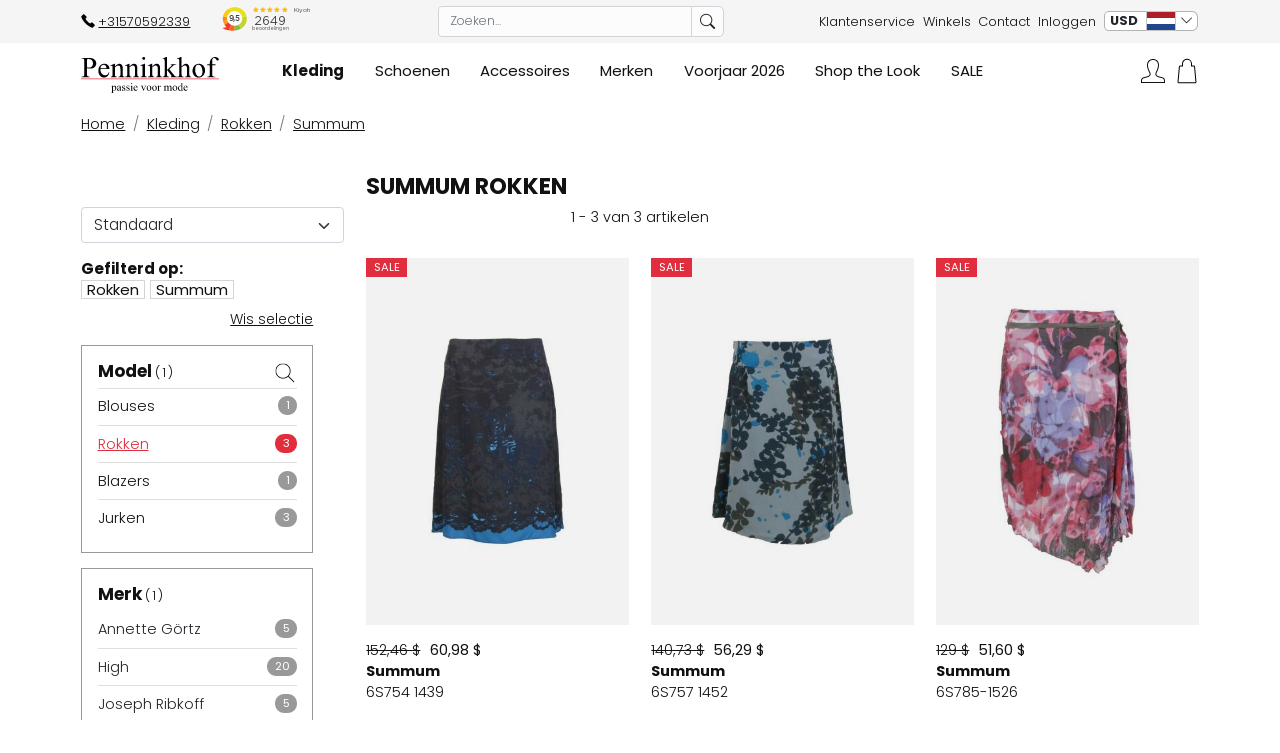

--- FILE ---
content_type: text/html; charset=utf-8
request_url: https://www.penninkhofmode.nl/kleding/rokken/summum
body_size: 31190
content:
<!DOCTYPE html><html dir="ltr" lang="nl"><head><meta charset="utf-8"><meta http-equiv="x-ua-compatible" content="ie=edge"><meta name="viewport" content="width=device-width, initial-scale=1, shrink-to-fit=no"><!-- deze tags moten als eerste komen, NIKS tusen of boven plaatsen --><title>Summum Rokken  Online kopen bij penninkhof</title><script>
 var allowtracking = {% ANALYTICS_ANONYMIZE_IP %};
 // Define dataLayer and the gtag function.
 window.dataLayer = window.dataLayer || [];
 const ad_storage = window.localStorage.getItem('ad_storage');
 const personalization_storage = window.localStorage.getItem('personalization_storage');
 const analytics_storage = window.localStorage.getItem('analytics_storage');
 window.show_cookie_bar = false;
 window.fire_toestemmingsscripts = false;
 // if nothing is stored show cookiebar
 if (ad_storage === null && personalization_storage === null && analytics_storage === null) {
 window.show_cookie_bar = true;
 } else if (analytics_storage !== null && analytics_storage == 'granted') {
 window.fire_toestemmingsscripts = true;
 }
 function gtag() { dataLayer.push(arguments); }// Default all categories to 'denied'
 gtag('consent', 'default', {
 'ad_storage': 'denied',
 'ad_user_data': 'denied',
 'ad_personalization': 'denied',
 'analytics_storage': 'denied',
 'personalization_storage': 'denied',
 });
 gtag('set', 'ads_data_redaction', true);
 if (ad_storage !== null && personalization_storage !== null && analytics_storage !== null) {
 gtag('consent', 'update', {
 'ad_storage': (ad_storage ? ad_storage : 'denied'),
 'ad_user_data': (ad_storage ? ad_storage : 'denied'),
 'ad_personalization': (ad_storage ? ad_storage : 'denied'),
 'analytics_storage': (analytics_storage ? analytics_storage : 'denied'),
 'personalization_storage': (personalization_storage ? personalization_storage : 'denied'),
 });
 dataLayer.push({ 'event': 'cookie_consent_update' });
 if (ad_storage === 'granted') {
 dataLayer.push({ 'event': 'cookie_consent_marketing' });
 }
 if (personalization_storage === 'granted') {
 dataLayer.push({ 'event': 'cookie_consent_preferences' });
 }
 if (analytics_storage === 'granted') {
 dataLayer.push({ 'event': 'cookie_consent_statistics' });
 }
 }
 </script><meta name="description" content="Summum Rokken  "><meta property="og:locale" content="nl_NL"><meta property="og:title" content="Summum Rokken  Online kopen bij penninkhof"><meta property="og:description" content="Summum Rokken  "><meta property="og:type" content="article"><meta property="og:url" content="https://www.penninkhofmode.nl/kleding/rokken/summum"><meta property="og:image" content=""><meta name="apple-mobile-web-app-capable" content="yes"><meta name="apple-mobile-web-app-status-bar-style" content="black"><meta name="apple-mobile-web-app-title" content="Summum Rokken  Online kopen bij penninkhof"><link rel="canonical" href="https://www.penninkhofmode.nl/kleding/rokken/summum"><link rel="apple-touch-icon" sizes="180x180" href="/webshop/html/default/apple-touch-icon.png"><link rel="icon" type="image/png" sizes="32x32" href="/webshop/html/default/favicon-32x32.png"><link rel="icon" type="image/png" sizes="16x16" href="/webshop/html/default/favicon-16x16.png"><link rel="manifest" href="/webshop/html/default/site.webmanifest"><meta name="msapplication-TileColor" content="#da532c"><meta name="theme-color" content="#ffffff"><!-- STYLESHEETS worden ingeladen via minifyer groupConfig --><link media="screen" type="text/css" rel="stylesheet" href="/css/g/site.css?v=1.2.7"><link rel="alternate" hreflang="nl" href="https://www.penninkhofmode.nl/kleding/rokken/summum"><link rel="alternate" hreflang="en" href="https://www.penninkhoffashion.com/clothes/skirts/summum"><link rel="alternate" hreflang="fr" href="https://www.penninkhof.fr/vetements/jupes/summum"><link rel="alternate" hreflang="de" href="https://www.penninkhof.de/kleidung/rocke/summum"><!-- Start Sooqr.com on-site search and navigation code --><script>
 var sooqrAccount = '121928-1';
 </script><script type="text/javascript"> ;(function(p,l,o,w,i,n,g) { p.GlobalSpotlerNamespace=p.GlobalSpotlerNamespace||[]; if (p.GlobalSpotlerNamespace.indexOf(i)===-1) { p.GlobalSpotlerNamespace.push(i); p[i]=function(){ (p[i].q=p[i].q||[]).push(arguments) }; p[i].q=p[i].q||[]; n=l.createElement(o); g=l.getElementsByTagName(o)[0]; n.defer=1; n.src=w; g.parentNode.insertBefore(n,g) } }(window,document,"script","https://assets.spotlersearch.com/custom/customers/17d7b609-d12b-4024-aae6-fc0f16bd90ec/snippet.js","spotler_search")); </script><!-- End Sooqr.com on-site search and navigation code --><script>(function (w, d, s, l, i) {
 w[l] = w[l] || []; w[l].push({
 'gtm.start':
 new Date().getTime(), event: 'gtm.js'
 }); var f = d.getElementsByTagName(s)[0],
 j = d.createElement(s), dl = l != 'dataLayer' ? '&l=' + l : ''; j.async = true; j.src =
 'https://www.googletagmanager.com/gtm.js?id=' + i + dl; f.parentNode.insertBefore(j, f);
 })(window, document, 'script', 'dataLayer', 'GTM-N7ZG4XP');</script><style>
 .async-hide {
 opacity: 0 !important
 }
 </style></head><body class="productoverzicht"><noscript><iframe src="https://www.googletagmanager.com/ns.html?id=GTM-N7ZG4XP" height="0" width="0"
 style="display:none;visibility:hidden"></iframe></noscript><div class="offcanvas offcanvas-start" tabindex="-1" id="mobileMenu" aria-labelledby="mobileMenuLabel"><div class="offcanvas-header"><span class="taal-valuta-menu nav-link pr-0 px-0 py-0"><div class="btn-group"><button type="button" class="btn btn-sm dropdown-toggle d-flex pe-0" data-bs-toggle="dropdown" aria-expanded="false"><div class="huidigevaluta">USD</div><div class="huidigetaal selected" data-language="nl">&nbsp;</div><div type="button" class="arrow"><i class="bi bi-chevron-down"></i><span class="visually-hidden">verander taal</span></div></button><ul class="dropdown-menu"><li><a class="dropdown-item d-flex" href="https://www.penninkhof.de/kleidung/rocke/summum" ><span class="icons icon-flag lazyload" data-bg="/webshop/html/default/images/flag_de.svg"></span><span class="naam">Duits</span></a></li><li><a class="dropdown-item d-flex" href="https://www.penninkhof.fr/vetements/jupes/summum" ><span class="icons icon-flag lazyload" data-bg="/webshop/html/default/images/flag_fr.svg"></span><span class="naam">Frans</span></a></li><li><a class="dropdown-item d-flex" href="https://www.penninkhoffashion.com/clothes/skirts/summum" ><span class="icons icon-flag lazyload" data-bg="/webshop/html/default/images/flag_en.svg"></span><span class="naam">Engels</span></a></li><li><a class="dropdown-item d-flex" href="https://www.penninkhofmode.nl/kleding/rokken/summum" ><span class="icons icon-flag lazyload" data-bg="/webshop/html/default/images/flag_nl.svg"></span><span class="naam">Nederlands</span></a></li><li class="px-2 mt-3"><label for="jq-valuta">Valuta</label><select id="jq-valuta" class="form-select" aria-label="Valuta" onchange="Header.setValuta(this);"><option  value="AUD">Australische Dollar</option><option  value="BGN">Bulgaarse Lev</option><option  value="CAD">Canadese Dollar</option><option  value="DKK">Deense Kroon</option><option  value="EUR">Euro</option><option  value="HUF">Forint</option><option  value="HKD">Hong Kong Dollar</option><option  value="ISK">IJslandse Kroon	</option><option  value="HRK">Kuna</option><option  value="NZD">Nieuw Zeeland Dollar</option><option  value="ILS">Nieuwe Israëlische shekel</option><option  value="TWD">Nieuwe Taiwanese dollar</option><option  value="NOK">Noorse Kroon</option><option  value="GBP">Pound Sterling</option><option  value="RON">Roemeense Leu</option><option  value="SGD">Singapore Dollar</option><option  value="CZK">Tjechische Kroon</option><option selected value="USD">US Dollar</option><option  value="JPY">Yen</option><option  value="CNY">Yuan Renminbi</option><option  value="PLN">Zloty</option><option  value="SEK">Zweedse Kroon</option><option  value="CHF">Zwitsere Franc</option></select></li></ul></div></span><button type="button" class="btn-close text-reset" data-bs-dismiss="offcanvas" aria-label="Close"></button></div><div class="offcanvas-body p-0"><div class="menu-wrapper"><div class="drilldown"><div class="drilldown-container"><ul class="drilldown-root"><li class="selected submenu"><a href="/kleding" class="selected " title="Kleding"><span class="">Kleding</span></a><ul class="drilldown-sub"><li class="drilldown-back"><a><i class="bi bi-chevron-left"></i> Terug naar alle categorieën</a></li><li><a href="/kleding" class="all">Alle Kleding</a></li><li><a href="/kleding/jeans/">
 Jeans
 </a></li><li><a href="/kleding/broeken/">
 Broeken
 </a></li><li><a href="/kleding/blouses/">
 Blouses
 </a></li><li><a href="/kleding/rokken/">
 Rokken
 </a></li><li><a href="/kleding/tops/">
 Tops
 </a></li><li><a href="/kleding/shirts/">
 Shirts
 </a></li><li><a href="/kleding/tunieken/">
 Tunieken
 </a></li><li><a href="/kleding/vesten/">
 Vesten
 </a></li><li><a href="/kleding/pullovers/">
 Pullovers
 </a></li><li><a href="/kleding/blazers/">
 Blazers
 </a></li><li><a href="/kleding/coats/">
 Coats
 </a></li><li><a href="/kleding/jurken/">
 Jurken
 </a></li><li><a href="/kleding/shawls/">
 Shawls
 </a></li></ul></li><li class=" submenu"><a href="/schoenen" class=" " title="Schoenen"><span class="">Schoenen</span></a><ul class="drilldown-sub"><li class="drilldown-back"><a><i class="bi bi-chevron-left"></i> Terug naar alle categorieën</a></li><li><a href="/schoenen" class="all">Alle Schoenen</a></li><li><a href="/schoenen/enkellaarsjes/">
 Enkellaarsjes
 </a></li><li><a href="/schoenen/laarzen/">
 Laarzen
 </a></li><li><a href="/schoenen/pumps/">
 Pumps
 </a></li><li><a href="/schoenen/sneakers/">
 Sneakers
 </a></li><li><a href="/schoenen/instappers/">
 Instappers
 </a></li><li><a href="/schoenen/ballerinas/">
 Ballerina's
 </a></li><li><a href="/schoenen/sandalen/">
 Sandalen
 </a></li></ul></li><li class=" submenu"><a href="/accessoires" class=" " title="Accessoires"><span class="">Accessoires</span></a><ul class="drilldown-sub"><li class="drilldown-back"><a><i class="bi bi-chevron-left"></i> Terug naar alle categorieën</a></li><li><a href="/accessoires" class="all">Alle Accessoires</a></li><li><a href="/accessoires/tassen/">
 Tassen
 </a></li><li><a href="/accessoires/ceintuurs/">
 Ceintuurs
 </a></li></ul></li><li class=" submenu"><a href="/merken" class=" " title="Merken"><span class="">Merken</span></a><ul class="drilldown-sub"><li class="drilldown-back"><a><i class="bi bi-chevron-left"></i> Terug naar alle categorieën</a></li><li><a href="/merken" class="all">Alle Merken</a></li><ul class="drilldown-root"><li class="submenu"><a href="/kleding" class="" title="Kleding"><span>Kleding</span></a><ul class="drilldown-sub"><li class="drilldown-back"><a><i class="bi bi-chevron-left"></i> Terug naar alle categorieën</a></li><li><a href="/kleding" class="all">
 Alle  Kleding
 </a></li><li><a href="/kleding/cambio">
 Cambio
 </a></li><li><a href="/kleding/annette-gortz">
 Annette Görtz
 </a></li><li><a href="/kleding/high">
 High
 </a></li><li><a href="/kleding/joseph-ribkoff">
 Joseph Ribkoff
 </a></li><li><a href="/kleding/marc-cain">
 Marc Cain
 </a></li><li><a href="/kleding/ml-collections">
 ML Collections
 </a></li><li><a href="/kleding/rundholz">
 Rundholz
 </a></li></ul></ul><ul class="drilldown-root"><li class="submenu"><a href="/schoenen" class="" title="Schoenen"><span>Schoenen</span></a><ul class="drilldown-sub"><li class="drilldown-back"><a><i class="bi bi-chevron-left"></i> Terug naar alle categorieën</a></li><li><a href="/schoenen" class="all">
 Alle  Schoenen
 </a></li><li><a href="/schoenen/arche">
 Arche
 </a></li><li><a href="/schoenen/cervone">
 Cervone
 </a></li><li><a href="/schoenen/high">
 High
 </a></li><li><a href="/schoenen/kennel-en-schmenger">
 Kennel & Schmenger
 </a></li><li><a href="/schoenen/agl">
 AGL
 </a></li><li><a href="/schoenen/marc-cain">
 Marc Cain
 </a></li><li><a href="/schoenen/panara">
 Panara
 </a></li><li><a href="/schoenen/la-cabala">
 La Cabala
 </a></li></ul></ul><ul class="drilldown-root"><li class="submenu"><a href="/accessoires" class="" title="Accessoires"><span>Accessoires</span></a><ul class="drilldown-sub"><li class="drilldown-back"><a><i class="bi bi-chevron-left"></i> Terug naar alle categorieën</a></li><li><a href="/accessoires" class="all">
 Alle  Accessoires
 </a></li><li><a href="/accessoires/kennel-en-schmenger">
 Kennel & Schmenger
 </a></li><li><a href="/accessoires/marc-cain">
 Marc Cain
 </a></li><li><a href="/accessoires/arche">
 Arche
 </a></li><li><a href="/accessoires/high">
 High
 </a></li><li><a href="/accessoires/agl">
 AGL
 </a></li></ul></ul></ul></li><li class=" submenu"><a href="/nieuw" class=" " title="Voorjaar 2026"><span class="">Voorjaar 2026</span></a><ul class="drilldown-sub"><li class="drilldown-back"><a><i class="bi bi-chevron-left"></i> Terug naar alle categorieën</a></li><li><a href="/nieuw" class="all">Alle Voorjaar 2026</a></li><ul class="drilldown-root"><li class="submenu"><a href="/nieuw/kleding" class="" title="Kleding"><span>Kleding</span></a><ul class="drilldown-sub"><li class="drilldown-back"><a><i class="bi bi-chevron-left"></i> Terug naar alle categorieën</a></li><li><a href="/nieuw/kleding" class="all">
 Alle  Kleding
 </a></li><li><a href="/nieuw/kleding/marc-cain">
 Marc Cain
 </a></li><li><a href="/nieuw/kleding/rosner">
 Rosner
 </a></li><li><a href="/nieuw/kleding/joseph-ribkoff">
 Joseph Ribkoff
 </a></li><li><a href="/nieuw/kleding/ml-collections">
 ML Collections
 </a></li><li><a href="/nieuw/kleding/high">
 High
 </a></li><li><a href="/nieuw/kleding/cambio">
 Cambio
 </a></li></ul></ul><ul class="drilldown-root"><li class="submenu"><a href="/nieuw/schoenen" class="" title="Schoenen"><span>Schoenen</span></a><ul class="drilldown-sub"><li class="drilldown-back"><a><i class="bi bi-chevron-left"></i> Terug naar alle categorieën</a></li><li><a href="/nieuw/schoenen" class="all">
 Alle  Schoenen
 </a></li><li><a href="/nieuw/schoenen/madore">
 Madore
 </a></li><li><a href="/nieuw/schoenen/kennel-en-schmenger">
 Kennel & Schmenger
 </a></li><li><a href="/nieuw/schoenen/la-cabala">
 La Cabala
 </a></li><li><a href="/nieuw/schoenen/agl">
 AGL
 </a></li></ul></ul><ul class="drilldown-root"><li class="submenu"><a href="/nieuw/accessoires" class="" title="Accessoires"><span>Accessoires</span></a><ul class="drilldown-sub"><li class="drilldown-back"><a><i class="bi bi-chevron-left"></i> Terug naar alle categorieën</a></li><li><a href="/nieuw/accessoires" class="all">
 Alle  Accessoires
 </a></li><li><a href="/nieuw/accessoires/high">
 High
 </a></li></ul></ul></ul></li><li class=" "><a href="/shop-the-look" class=" " title="Shop the Look"><span class="">Shop the Look</span></a></li><li class=" submenu"><a href="/sale" class=" " title="SALE"><span class="">SALE</span></a><ul class="drilldown-sub"><li class="drilldown-back"><a><i class="bi bi-chevron-left"></i> Terug naar alle categorieën</a></li><li><a href="/sale" class="all">Alle SALE</a></li><ul class="drilldown-root"><li class="submenu"><a href="/sale/kleding" class="" title="Kleding"><span>Kleding</span></a><ul class="drilldown-sub"><li class="drilldown-back"><a><i class="bi bi-chevron-left"></i> Terug naar alle categorieën</a></li><li><a href="/sale/kleding" class="all">
 Alle  Kleding
 </a></li><li><a href="/sale/kleding/cambio">
 Cambio
 </a></li><li><a href="/sale/kleding/annette-gortz">
 Annette Görtz
 </a></li><li><a href="/sale/kleding/high">
 High
 </a></li><li><a href="/sale/kleding/joseph-ribkoff">
 Joseph Ribkoff
 </a></li><li><a href="/sale/kleding/marc-cain">
 Marc Cain
 </a></li><li><a href="/sale/kleding/ml-collections">
 ML Collections
 </a></li><li><a href="/sale/kleding/rundholz">
 Rundholz
 </a></li><li><a href="/sale/kleding/peserico">
 Peserico
 </a></li></ul></ul><ul class="drilldown-root"><li class="submenu"><a href="/sale/schoenen" class="" title="Schoenen"><span>Schoenen</span></a><ul class="drilldown-sub"><li class="drilldown-back"><a><i class="bi bi-chevron-left"></i> Terug naar alle categorieën</a></li><li><a href="/sale/schoenen" class="all">
 Alle  Schoenen
 </a></li><li><a href="/sale/schoenen/arche">
 Arche
 </a></li><li><a href="/sale/schoenen/cervone">
 Cervone
 </a></li><li><a href="/sale/schoenen/cristian-daniel">
 Cristian Daniel
 </a></li><li><a href="/sale/schoenen/evaluna">
 Evaluna
 </a></li><li><a href="/sale/schoenen/high">
 High
 </a></li><li><a href="/sale/schoenen/kennel-en-schmenger">
 Kennel & Schmenger
 </a></li><li><a href="/sale/schoenen/agl">
 AGL
 </a></li><li><a href="/sale/schoenen/marc-cain">
 Marc Cain
 </a></li><li><a href="/sale/schoenen/peserico">
 Peserico
 </a></li></ul></ul><ul class="drilldown-root"><li class="submenu"><a href="/sale/accessoires" class="" title="Accessoires"><span>Accessoires</span></a><ul class="drilldown-sub"><li class="drilldown-back"><a><i class="bi bi-chevron-left"></i> Terug naar alle categorieën</a></li><li><a href="/sale/accessoires" class="all">
 Alle  Accessoires
 </a></li><li><a href="/sale/accessoires/evaluna">
 Evaluna
 </a></li></ul></ul></ul></li><li class="spacer"></li><li><a href="/winkels">Winkels</a></li><li><a href="/klantenservice/contact">Contact</a></li><li><a href="/inloggen">Inloggen</a></li></ul></div></div></div></div></div><div class="modal fade" id="shoppingCartSmall" tabindex="-1" role="dialog" aria-hidden="true"></div><nav id="hamburger-footer" class="d-block d-lg-none fixed-bottom"><div class="row"><div class="col-12 d-flex justify-content-end align-content-end align-items-end"><button class="hamburger btn" type="button" id="toggleMobile" data-bs-toggle="offcanvas"
 data-bs-target="#mobileMenu"><svg version="1.1" xmlns:cc="http://creativecommons.org/ns#"
 xmlns:dc="http://purl.org/dc/elements/1.1/"
 xmlns:inkscape="http://www.inkscape.org/namespaces/inkscape"
 xmlns:rdf="http://www.w3.org/1999/02/22-rdf-syntax-ns#"
 xmlns:sodipodi="http://sodipodi.sourceforge.net/DTD/sodipodi-0.dtd"
 xmlns:svg="http://www.w3.org/2000/svg" xmlns="http://www.w3.org/2000/svg"
 xmlns:xlink="http://www.w3.org/1999/xlink" x="0px" y="0px" viewBox="0 0 115.6 84"
 enable-background="new 0 0 115.6 84" xml:space="preserve"><g transform="translate(0,-952.36218)"><path
 d="M33.9,955.4c-8.2,0-14.8,6.7-14.8,14.8v7.4h-7.4c-1.5,0-2.7,1.4-2.8,2.5l-4.6,50.1c-0.1,1.5,1.2,3.1,2.8,3h53.8
 c1.5,0,2.9-1.5,2.8-3l-4.6-50.1c-0.1-1.4-1.4-2.5-2.8-2.5h-7.4v-7.4C48.7,962.1,42.1,955.4,33.9,955.4z M33.9,961
 c5.2,0,9.3,4.1,9.3,9.3v7.4H24.6v-7.4C24.6,965.1,28.7,961,33.9,961z M14.2,983.2h39.4l4.1,44.5H10.1L14.2,983.2z" /></g><rect x="56.3" y="12.5" width="55" height="5.5" /><rect x="67.9" y="43.8" width="43.5" height="5.5" /><rect x="68.3" y="75.2" width="43.1" height="5.5" /></svg><!-- REPLACEBEGIN winkelmandjehamburger --><replace-tag name="winkelmandjehamburger"><a href="/winkelmandje" title="Winkelmandje"><div id="jq-winkelmandje-hamburger"></div></a><!-- REPLACEEINDE winkelmandjehamburger --></replace-tag></button></div></div></nav><header id="header" class="position-sticky sticky-top"><div class="container-fluid top-bar"><div class="container-lg"><div class="row d-none d-md-flex py-1"><div class="col-4 col-xl-3 d-flex"><nav class="nav"><a class="nav-item contact d-flex" href="tel:+31570592339"><span class="icons icon-phone lazyload"
 data-bg="/webshop/html/default/images/telefoon.svg"></span>
 +31570592339
 </a><span class="nav-item reviews d-flex"><div class="kiyoh-container d-inline-block"><iframe class="lazyload" frameborder="0" allowtransparency="true"
 data-src="https://www.kiyoh.com/retrieve-widget.html?color=white&allowTransparency=true&button=false&lang=nl&tenantId=98&locationId=1062888"
 width="120" height="30"></iframe></div></span></nav></div><div class="col-xl-4 d-none d-xl-flex align-items-center"><form id="jq-search" class="zoek-header d-block w-100" method="GET" action="/zoek/">
                                    <div id="CSRFGuard_2066659169" class="CSRF">
<input type="hidden" name="CSRFName" value="CSRFGuard_2066659169" />
<input type="hidden" name="CSRFToken" value="fe8ea3da039fd4943e38dc246116b24f0791cee57184820df52cae8845a7bb7cf69d9856fadf3bea729fb1575d0bbcf0849ab0886c5261e07bc2690e2c35867d" /></div><div class="input-group"><input class="form-control" id="sooqrZoek" name="search" type="text" placeholder="Zoeken..." value="" autocomplete="off"><input type="hidden" id="jq-previous-search" value="" ><button name="submit" class="btn btn-sm btn-outline" value="" type="submit"><i class="bi bi-search"></i></button></div></form></div><div class="col-8 col-xl-5 d-flex justify-content-end"><nav class="nav"><a class="nav-link" href="/klantenservice">Klantenservice</a><a class="nav-link" href="/winkels">Winkels</a><a class="nav-link" href="/klantenservice/contact">Contact</a><a class="nav-link" href="/inloggen">
 Inloggen
 </a><span class="taal-valuta-menu nav-link pr-0"><div class="btn-group"><button type="button" class="btn btn-sm dropdown-toggle d-flex pe-0" data-bs-toggle="dropdown" aria-expanded="false"><div class="huidigevaluta">USD</div><div class="huidigetaal selected" data-language="nl">&nbsp;</div><div type="button" class="arrow"><i class="bi bi-chevron-down"></i><span class="visually-hidden">verander taal</span></div></button><ul class="dropdown-menu"><li><a class="dropdown-item d-flex" href="https://www.penninkhof.de/kleidung/rocke/summum" ><span class="icons icon-flag lazyload" data-bg="/webshop/html/default/images/flag_de.svg"></span><span class="naam">Duits</span></a></li><li><a class="dropdown-item d-flex" href="https://www.penninkhof.fr/vetements/jupes/summum" ><span class="icons icon-flag lazyload" data-bg="/webshop/html/default/images/flag_fr.svg"></span><span class="naam">Frans</span></a></li><li><a class="dropdown-item d-flex" href="https://www.penninkhoffashion.com/clothes/skirts/summum" ><span class="icons icon-flag lazyload" data-bg="/webshop/html/default/images/flag_en.svg"></span><span class="naam">Engels</span></a></li><li><a class="dropdown-item d-flex" href="https://www.penninkhofmode.nl/kleding/rokken/summum" ><span class="icons icon-flag lazyload" data-bg="/webshop/html/default/images/flag_nl.svg"></span><span class="naam">Nederlands</span></a></li><li class="px-2 mt-3"><label for="jq-valuta">Valuta</label><select id="jq-valuta" class="form-select" aria-label="Valuta" onchange="Header.setValuta(this);"><option  value="AUD">Australische Dollar</option><option  value="BGN">Bulgaarse Lev</option><option  value="CAD">Canadese Dollar</option><option  value="DKK">Deense Kroon</option><option  value="EUR">Euro</option><option  value="HUF">Forint</option><option  value="HKD">Hong Kong Dollar</option><option  value="ISK">IJslandse Kroon	</option><option  value="HRK">Kuna</option><option  value="NZD">Nieuw Zeeland Dollar</option><option  value="ILS">Nieuwe Israëlische shekel</option><option  value="TWD">Nieuwe Taiwanese dollar</option><option  value="NOK">Noorse Kroon</option><option  value="GBP">Pound Sterling</option><option  value="RON">Roemeense Leu</option><option  value="SGD">Singapore Dollar</option><option  value="CZK">Tjechische Kroon</option><option selected value="USD">US Dollar</option><option  value="JPY">Yen</option><option  value="CNY">Yuan Renminbi</option><option  value="PLN">Zloty</option><option  value="SEK">Zweedse Kroon</option><option  value="CHF">Zwitsere Franc</option></select></li></ul></div></span></nav></div></div></div></div><div class="container-fluid main-bar"><div class="container-lg"><div class="row"><div class="col-12 d-none pt-4"><form id="jq-search" class="" method="GET" action="/zoek/">
                                    <div id="CSRFGuard_588492531" class="CSRF">
<input type="hidden" name="CSRFName" value="CSRFGuard_588492531" />
<input type="hidden" name="CSRFToken" value="45ad44360583ebfe78da3f13ebf8161458411c4e1025ac8fea06b68feea40bb97fdd2dbf7ebae2f15377ffd3a5c4b7f605deebecfdea77c1a46972f1aef540b6" /></div><div class="input-group"><input class="form-control" id="search" name="search" type="text" placeholder="Zoeken..." value="" autocomplete="off"><input type="hidden" id="jq-previous-search" value="" ><button name="submit" class="btn btn-primary" value="" type="submit">Zoeken...</button></div></form></div><div class="col-lg-2 col-6"><a id="logo" title="penninkhofmode.nl" href="/" class="columns"><?xml version="1.0" encoding="utf-8"?><!-- Generator: Adobe Illustrator 25.4.1, SVG Export Plug-In . SVG Version: 6.00 Build 0) --><svg version="1.1" id="Laag_1" xmlns="http://www.w3.org/2000/svg" xmlns:xlink="http://www.w3.org/1999/xlink" x="0px" y="0px"
 viewBox="0 0 1702 508.4" style="enable-background:new 0 0 1702 508.4;" xml:space="preserve"><style type="text/css">
	.st0{enable-background:new ;}
	.st1{fill:#000100;}
	.st2{fill:#E73642;}
</style><g id="Layer_2"><g id="Laag_1_00000006701620677582179590000017067648119916666008_"><g class="st0"><path class="st1" d="M74,187.9v69.6c0,15,1.6,24.4,4.9,28c4.5,5.2,11.2,7.8,20.3,7.8h9.2v6.5H6v-6.5h9c10.1,0,17.3-3.3,21.7-9.9
	c2.3-3.6,3.5-12.3,3.5-25.9V103.2c0-15-1.6-24.4-4.8-28C30.8,70,24,67.5,15,67.5H6v-6.5h87.5c21.4,0,38.2,2.2,50.5,6.6
	c12.3,4.4,22.7,11.8,31.2,22.3c8.5,10.5,12.7,22.8,12.7,37.2c0,19.5-6.4,35.3-19.3,47.6c-12.9,12.2-31,18.3-54.5,18.3
	c-5.8,0-12-0.4-18.7-1.2C88.8,190.8,81.6,189.6,74,187.9z M74,177.9c6.2,1.2,11.7,2.1,16.6,2.6c4.8,0.6,8.9,0.9,12.3,0.9
	c12.2,0,22.7-4.7,31.6-14.2c8.9-9.5,13.3-21.7,13.3-36.7c0-10.3-2.1-19.9-6.3-28.8c-4.2-8.9-10.2-15.5-18-19.9
	c-7.8-4.4-16.6-6.6-26.4-6.6c-6,0-13.7,1.1-23.1,3.3V177.9z"/><path class="st1" d="M239,199.2c-0.1,24,5.7,42.7,17.4,56.4c11.7,13.6,25.5,20.4,41.4,20.4c10.6,0,19.8-2.9,27.6-8.7
	c7.8-5.8,14.4-15.8,19.6-29.9l5.5,3.5c-2.5,16.1-9.6,30.7-21.5,43.9c-11.9,13.2-26.7,19.8-44.6,19.8c-19.4,0-36-7.5-49.8-22.6
	C220.9,267,214,246.7,214,221.2c0-27.6,7.1-49.1,21.2-64.6c14.1-15.4,31.9-23.2,53.3-23.2c18.1,0,32.9,6,44.6,17.9
	c11.6,11.9,17.4,27.9,17.4,47.8H239z M239,189h74.7c-0.6-10.3-1.8-17.6-3.7-21.8c-2.9-6.6-7.3-11.7-13.1-15.5
	c-5.8-3.8-11.9-5.6-18.2-5.6c-9.7,0-18.5,3.8-26.2,11.4C244.8,164.9,240.3,175.5,239,189z"/><path class="st1" d="M419,167.8c18.9-22.8,36.9-34.2,54.1-34.2c8.8,0,16.4,2.2,22.7,6.6c6.3,4.4,11.4,11.7,15.1,21.8
	c2.6,7,3.9,17.8,3.9,32.4v68.9c0,10.2,0.8,17.1,2.5,20.8c1.3,2.9,3.4,5.2,6.3,6.9c2.9,1.6,8.2,2.5,15.9,2.5v6.3h-79.8v-6.3h3.3
	c7.5,0,12.8-1.1,15.8-3.4c3-2.3,5.1-5.7,6.3-10.1c0.5-1.8,0.7-7.3,0.7-16.6v-66c0-14.7-1.9-25.3-5.7-32c-3.8-6.6-10.2-10-19.3-10
	c-14,0-27.9,7.6-41.7,22.9v85.1c0,10.9,0.6,17.7,1.9,20.3c1.6,3.4,3.9,5.9,6.8,7.5c2.9,1.6,8.7,2.4,17.5,2.4v6.3h-79.8v-6.3h3.5
	c8.2,0,13.8-2.1,16.6-6.3c2.9-4.2,4.3-12.1,4.3-23.9v-59.9c0-19.4-0.4-31.2-1.3-35.4c-0.9-4.2-2.2-7.1-4.1-8.6
	c-1.8-1.5-4.3-2.3-7.3-2.3c-3.3,0-7.2,0.9-11.8,2.6l-2.6-6.3l48.6-19.7h7.6V167.8z"/><path class="st1" d="M599.4,167.8c18.9-22.8,36.9-34.2,54.1-34.2c8.8,0,16.4,2.2,22.7,6.6c6.3,4.4,11.4,11.7,15.1,21.8
	c2.6,7,3.9,17.8,3.9,32.4v68.9c0,10.2,0.8,17.1,2.5,20.8c1.3,2.9,3.4,5.2,6.3,6.9c2.9,1.6,8.2,2.5,15.9,2.5v6.3H640v-6.3h3.3
	c7.5,0,12.8-1.1,15.8-3.4c3-2.3,5.1-5.7,6.3-10.1c0.5-1.8,0.7-7.3,0.7-16.6v-66c0-14.7-1.9-25.3-5.7-32c-3.8-6.6-10.2-10-19.3-10
	c-14,0-27.9,7.6-41.7,22.9v85.1c0,10.9,0.6,17.7,1.9,20.3c1.6,3.4,3.9,5.9,6.8,7.5c2.9,1.6,8.7,2.4,17.5,2.4v6.3h-79.8v-6.3h3.5
	c8.2,0,13.8-2.1,16.6-6.3c2.9-4.2,4.3-12.1,4.3-23.9v-59.9c0-19.4-0.4-31.2-1.3-35.4c-0.9-4.2-2.2-7.1-4.1-8.6
	c-1.8-1.5-4.3-2.3-7.3-2.3c-3.3,0-7.2,0.9-11.8,2.6l-2.6-6.3l48.6-19.7h7.6V167.8z"/><path class="st1" d="M788.3,133.7v129.6c0,10.1,0.7,16.8,2.2,20.2c1.5,3.3,3.6,5.8,6.5,7.5c2.9,1.6,8.1,2.5,15.8,2.5v6.3h-78.4
	v-6.3c7.9,0,13.1-0.8,15.9-2.3c2.7-1.5,4.8-4.1,6.4-7.6s2.4-10.3,2.4-20.3v-62.2c0-17.5-0.5-28.8-1.6-34
	c-0.8-3.8-2.1-6.4-3.9-7.8c-1.8-1.5-4.2-2.2-7.2-2.2c-3.3,0-7.3,0.9-12,2.6l-2.5-6.3l48.6-19.7H788.3z M773.7,49.3
	c4.9,0,9.1,1.7,12.6,5.2c3.5,3.5,5.2,7.7,5.2,12.6s-1.7,9.2-5.2,12.7c-3.5,3.5-7.7,5.3-12.6,5.3s-9.2-1.8-12.7-5.3
	s-5.3-7.8-5.3-12.7s1.7-9.1,5.2-12.6C764.4,51.1,768.7,49.3,773.7,49.3z"/><path class="st1" d="M879.9,167.8c18.9-22.8,36.9-34.2,54.1-34.2c8.8,0,16.4,2.2,22.7,6.6c6.3,4.4,11.4,11.7,15.1,21.8
	c2.6,7,3.9,17.8,3.9,32.4v68.9c0,10.2,0.8,17.1,2.5,20.8c1.3,2.9,3.4,5.2,6.3,6.9c2.9,1.6,8.2,2.5,15.9,2.5v6.3h-79.8v-6.3h3.3
	c7.5,0,12.8-1.1,15.8-3.4c3-2.3,5.1-5.7,6.3-10.1c0.5-1.8,0.7-7.3,0.7-16.6v-66c0-14.7-1.9-25.3-5.7-32c-3.8-6.6-10.2-10-19.3-10
	c-14,0-27.9,7.6-41.7,22.9v85.1c0,10.9,0.6,17.7,1.9,20.3c1.6,3.4,3.9,5.9,6.8,7.5c2.9,1.6,8.7,2.4,17.5,2.4v6.3h-79.8v-6.3h3.5
	c8.2,0,13.8-2.1,16.6-6.3c2.9-4.2,4.3-12.1,4.3-23.9v-59.9c0-19.4-0.4-31.2-1.3-35.4c-0.9-4.2-2.2-7.1-4.1-8.6
	c-1.8-1.5-4.3-2.3-7.3-2.3c-3.3,0-7.2,0.9-11.8,2.6l-2.6-6.3l48.6-19.7h7.6V167.8z"/><path class="st1" d="M1061,49.3v160.5l41-37.3c8.7-8,13.7-13,15.1-15.1c0.9-1.4,1.4-2.8,1.4-4.2c0-2.3-1-4.4-2.9-6.1
	c-1.9-1.7-5.1-2.7-9.6-2.9v-5.6h70.1v5.6c-9.6,0.2-17.6,1.7-24,4.4c-6.4,2.7-13.4,7.5-21,14.4l-41.4,38.2l41.4,52.3
	c11.5,14.4,19.3,23.6,23.2,27.5c5.6,5.5,10.6,9.1,14.8,10.7c2.9,1.2,8,1.8,15.3,1.8v6.3h-78.4v-6.3c4.5-0.1,7.5-0.8,9.1-2
	c1.6-1.2,2.4-3,2.4-5.2c0-2.7-2.4-7-7-13l-49.5-63.2v53.5c0,10.5,0.7,17.3,2.2,20.6c1.5,3.3,3.6,5.6,6.3,7
	c2.7,1.4,8.6,2.2,17.6,2.3v6.3H1005v-6.3c8.2,0,14.4-1,18.5-3c2.5-1.3,4.3-3.3,5.6-6c1.8-3.9,2.6-10.6,2.6-20.1V117.5
	c0-18.7-0.4-30.1-1.2-34.3c-0.8-4.2-2.2-7-4.1-8.6c-1.9-1.6-4.3-2.4-7.4-2.4c-2.5,0-6.2,1-11.1,3l-3-6.2l47.9-19.7H1061z"/><path class="st1" d="M1241,49.3v118c13-14.3,23.4-23.5,31-27.6c7.6-4.1,15.3-6.1,22.9-6.1c9.2,0,17,2.5,23.6,7.6
	c6.6,5.1,11.4,13,14.6,23.8c2.2,7.5,3.3,21.3,3.3,41.2v57.1c0,10.2,0.8,17.2,2.5,21c1.2,2.8,3.2,5,6,6.7c2.8,1.6,8,2.5,15.5,2.5
	v6.3h-79.3v-6.3h3.7c7.5,0,12.7-1.1,15.7-3.4c2.9-2.3,5-5.7,6.2-10.1c0.4-1.9,0.5-7.4,0.5-16.6v-57.1c0-17.6-0.9-29.2-2.7-34.7
	c-1.8-5.5-4.7-9.7-8.7-12.4c-4-2.8-8.8-4.1-14.4-4.1c-5.8,0-11.7,1.5-18,4.6c-6.2,3.1-13.7,9.2-22.4,18.5v85.2
	c0,11,0.6,17.9,1.8,20.6c1.2,2.7,3.5,5,6.9,6.8c3.3,1.8,9.1,2.7,17.3,2.7v6.3h-80v-6.3c7.2,0,12.8-1.1,16.9-3.3
	c2.3-1.2,4.2-3.4,5.6-6.7c1.4-3.3,2.1-10,2.1-20.1v-146c0-18.4-0.4-29.8-1.3-34c-0.9-4.2-2.2-7.1-4.1-8.6
	c-1.8-1.5-4.3-2.3-7.3-2.3c-2.5,0-6.5,0.9-12,2.8l-2.5-6.2l48.3-19.7H1241z"/><path class="st1" d="M1452.9,133.7c24.4,0,44,9.3,58.8,27.8c12.6,15.9,18.8,34.1,18.8,54.6c0,14.4-3.5,29.1-10.4,43.9
	c-6.9,14.8-16.5,26-28.6,33.5c-12.2,7.5-25.7,11.3-40.6,11.3c-24.3,0-43.6-9.7-57.9-29.1c-12.1-16.3-18.1-34.6-18.1-55
	c0-14.8,3.7-29.5,11-44.1c7.3-14.6,17-25.4,29-32.4C1426.8,137.2,1439.5,133.7,1452.9,133.7z M1447.4,145.1
	c-6.2,0-12.5,1.8-18.8,5.5c-6.3,3.7-11.4,10.2-15.2,19.5c-3.9,9.3-5.8,21.2-5.8,35.8c0,23.5,4.7,43.7,14,60.8
	c9.3,17,21.6,25.5,36.9,25.5c11.4,0,20.8-4.7,28.2-14.1c7.4-9.4,11.1-25.5,11.1-48.4c0-28.6-6.2-51.2-18.5-67.6
	C1471,150.8,1460.3,145.1,1447.4,145.1z"/><path class="st1" d="M1617.4,151.1v106c0,15,1.6,24.5,4.9,28.5c4.3,5.2,10.2,7.7,17.4,7.7h14.6v6.3H1558v-6.3h7.2
	c4.7,0,9-1.2,12.9-3.5c3.9-2.3,6.5-5.5,8-9.5c1.5-4,2.2-11.7,2.2-23.2v-106H1557v-12.7h31.4v-10.6c0-16.1,2.6-29.7,7.8-40.9
	c5.2-11.2,13.1-20.2,23.7-27c10.6-6.9,22.6-10.3,35.8-10.3c12.3,0,23.7,4,34,12c6.8,5.3,10.2,11.2,10.2,17.8
	c0,3.5-1.5,6.8-4.6,10c-3.1,3.1-6.3,4.7-9.9,4.7c-2.7,0-5.5-1-8.5-2.9c-3-1.9-6.7-6.1-11-12.5c-4.3-6.4-8.3-10.7-12-12.9
	c-3.6-2.2-7.7-3.3-12.2-3.3c-5.4,0-10,1.4-13.7,4.3c-3.8,2.9-6.5,7.3-8.1,13.4c-1.6,6-2.5,21.6-2.5,46.8v11.6h41.6v12.7H1617.4z"
	/></g><g id="Vorm_1"><polygon class="st2" points="1702,315.9 1.2,315.9 1.2,325.4 1702,325.4 1702,315.9	"/></g><g class="st0"><path class="st1" d="M372.1,412.3l18.6-7.5h2.5V419c3.1-5.3,6.3-9.1,9.4-11.2c3.2-2.1,6.5-3.2,10-3.2c6.1,0,11.2,2.4,15.2,7.1
	c5,5.8,7.5,13.4,7.5,22.7c0,10.4-3,19.1-9,25.9c-4.9,5.6-11.2,8.4-18.6,8.4c-3.3,0-6.1-0.5-8.5-1.4c-1.8-0.7-3.7-2-6-4v18.4
	c0,4.1,0.3,6.8,0.8,7.9c0.5,1.1,1.4,2,2.6,2.7c1.3,0.7,3.5,1,6.8,1v2.4h-31.7v-2.4h1.7c2.4,0,4.5-0.4,6.2-1.4
	c0.8-0.5,1.5-1.3,2-2.3s0.7-3.8,0.7-8.2v-57.3c0-3.9-0.2-6.4-0.5-7.5c-0.4-1.1-0.9-1.9-1.7-2.4c-0.8-0.5-1.8-0.8-3.1-0.8
	c-1.1,0-2.4,0.3-4,0.9L372.1,412.3z M393.3,422.9v22.6c0,4.9,0.2,8.1,0.6,9.7c0.6,2.6,2.1,4.8,4.5,6.7c2.4,1.9,5.4,2.9,9.1,2.9
	c4.4,0,8-1.7,10.7-5.2c3.6-4.5,5.4-10.8,5.4-19c0-9.3-2-16.4-6.1-21.4c-2.8-3.4-6.2-5.2-10-5.2c-2.1,0-4.2,0.5-6.3,1.6
	C399.5,416.5,396.9,418.9,393.3,422.9z"/><path class="st1" d="M478.5,458.2c-6.2,4.8-10.1,7.6-11.7,8.3c-2.4,1.1-4.9,1.7-7.6,1.7c-4.2,0-7.6-1.4-10.3-4.3
	s-4.1-6.6-4.1-11.3c0-3,0.7-5.5,2-7.7c1.8-3,4.9-5.8,9.4-8.5s11.9-5.9,22.3-9.7v-2.4c0-6-1-10.2-2.9-12.4
	c-1.9-2.2-4.7-3.4-8.4-3.4c-2.8,0-5,0.8-6.6,2.2c-1.7,1.5-2.5,3.2-2.5,5.2l0.1,3.8c0,2-0.5,3.6-1.6,4.7c-1,1.1-2.4,1.7-4.1,1.7
	c-1.6,0-3-0.6-4-1.7c-1-1.1-1.6-2.7-1.6-4.7c0-3.8,1.9-7.3,5.8-10.4c3.9-3.2,9.3-4.8,16.3-4.8c5.4,0,9.8,0.9,13.2,2.7
	c2.6,1.4,4.5,3.5,5.8,6.4c0.8,1.9,1.2,5.8,1.2,11.6v20.6c0,5.8,0.1,9.3,0.3,10.6c0.2,1.3,0.6,2.2,1.1,2.6
	c0.5,0.4,1.1,0.7,1.8,0.7c0.7,0,1.3-0.2,1.9-0.5c0.9-0.6,2.7-2.2,5.4-4.8v3.7c-4.9,6.6-9.7,9.9-14.1,9.9c-2.2,0-3.9-0.8-5.2-2.2
	C479.2,464.3,478.5,461.8,478.5,458.2z M478.5,453.9v-23.1c-6.7,2.6-11,4.5-12.9,5.6c-3.5,1.9-6,4-7.5,6.1
	c-1.5,2.1-2.2,4.4-2.2,6.9c0,3.2,0.9,5.8,2.8,7.9c1.9,2.1,4.1,3.1,6.5,3.1C468.6,460.5,473,458.3,478.5,453.9z"/><path class="st1" d="M543.4,404.5v20.6h-2.2c-1.7-6.5-3.8-10.9-6.4-13.2c-2.6-2.3-6-3.5-10-3.5c-3.1,0-5.6,0.8-7.5,2.4
	c-1.9,1.6-2.8,3.4-2.8,5.4c0,2.5,0.7,4.6,2.1,6.3c1.4,1.8,4.1,3.7,8.3,5.8l9.7,4.7c8.9,4.4,13.4,10.1,13.4,17.3
	c0,5.5-2.1,10-6.2,13.3c-4.2,3.4-8.8,5.1-14,5.1c-3.7,0-7.9-0.7-12.7-2c-1.5-0.4-2.6-0.7-3.6-0.7c-1,0-1.8,0.6-2.4,1.7h-2.2
	v-21.6h2.2c1.2,6.2,3.6,10.8,7.1,14c3.5,3.1,7.4,4.7,11.7,4.7c3,0,5.5-0.9,7.4-2.7c1.9-1.8,2.9-3.9,2.9-6.4c0-3-1.1-5.6-3.2-7.7
	c-2.1-2.1-6.4-4.7-12.8-7.9c-6.4-3.2-10.6-6-12.6-8.6c-2-2.5-3-5.7-3-9.5c0-5,1.7-9.1,5.1-12.5c3.4-3.3,7.8-5,13.3-5
	c2.4,0,5.3,0.5,8.7,1.5c2.2,0.7,3.7,1,4.5,1c0.7,0,1.3-0.2,1.7-0.5c0.4-0.3,0.9-1,1.4-2H543.4z"/><path class="st1" d="M596.1,404.5v20.6h-2.2c-1.7-6.5-3.8-10.9-6.4-13.2c-2.6-2.3-6-3.5-10-3.5c-3.1,0-5.6,0.8-7.5,2.4
	c-1.9,1.6-2.8,3.4-2.8,5.4c0,2.5,0.7,4.6,2.1,6.3c1.4,1.8,4.1,3.7,8.3,5.8l9.7,4.7c8.9,4.4,13.4,10.1,13.4,17.3
	c0,5.5-2.1,10-6.2,13.3c-4.2,3.4-8.8,5.1-14,5.1c-3.7,0-7.9-0.7-12.7-2c-1.5-0.4-2.6-0.7-3.6-0.7c-1,0-1.8,0.6-2.4,1.7h-2.2
	v-21.6h2.2c1.2,6.2,3.6,10.8,7.1,14c3.5,3.1,7.4,4.7,11.7,4.7c3,0,5.5-0.9,7.4-2.7c1.9-1.8,2.9-3.9,2.9-6.4c0-3-1.1-5.6-3.2-7.7
	c-2.1-2.1-6.4-4.7-12.8-7.9s-10.6-6-12.6-8.6c-2-2.5-3-5.7-3-9.5c0-5,1.7-9.1,5.1-12.5c3.4-3.3,7.8-5,13.3-5
	c2.4,0,5.3,0.5,8.7,1.5c2.2,0.7,3.7,1,4.5,1c0.7,0,1.3-0.2,1.7-0.5c0.4-0.3,0.9-1,1.4-2H596.1z"/><path class="st1" d="M630.6,404.5v48.7c0,3.8,0.3,6.3,0.8,7.6c0.6,1.3,1.4,2.2,2.4,2.8c1.1,0.6,3.1,0.9,5.9,0.9v2.4h-29.4v-2.4
	c3,0,4.9-0.3,6-0.9c1-0.6,1.8-1.5,2.4-2.8s0.9-3.9,0.9-7.6v-23.3c0-6.6-0.2-10.8-0.6-12.8c-0.3-1.4-0.8-2.4-1.5-2.9
	c-0.7-0.6-1.6-0.8-2.7-0.8c-1.2,0-2.7,0.3-4.5,1l-0.9-2.4l18.2-7.4H630.6z M625.1,372.9c1.9,0,3.4,0.7,4.7,2c1.3,1.3,2,2.9,2,4.7
	c0,1.9-0.7,3.4-2,4.8c-1.3,1.3-2.9,2-4.7,2c-1.9,0-3.4-0.7-4.8-2c-1.3-1.3-2-2.9-2-4.8c0-1.9,0.6-3.4,2-4.7
	C621.6,373.5,623.2,372.9,625.1,372.9z"/><path class="st1" d="M657.5,429.1c0,9,2.1,16,6.5,21.2c4.4,5.1,9.6,7.7,15.5,7.7c4,0,7.4-1.1,10.3-3.3c2.9-2.2,5.4-5.9,7.4-11.2
	l2,1.3c-0.9,6-3.6,11.5-8.1,16.5c-4.5,5-10,7.4-16.7,7.4c-7.3,0-13.5-2.8-18.7-8.5c-5.2-5.7-7.8-13.3-7.8-22.8
	c0-10.4,2.7-18.4,8-24.2c5.3-5.8,12-8.7,20-8.7c6.8,0,12.4,2.2,16.7,6.7s6.5,10.5,6.5,18H657.5z M657.5,425.3h28
	c-0.2-3.9-0.7-6.6-1.4-8.2c-1.1-2.5-2.7-4.4-4.9-5.8c-2.2-1.4-4.5-2.1-6.8-2.1c-3.7,0-6.9,1.4-9.8,4.3
	C659.6,416.3,658,420.2,657.5,425.3z"/><path class="st1" d="M738.1,406.3h28.5v2.4h-1.9c-1.7,0-3,0.4-3.9,1.3c-0.9,0.8-1.4,2-1.4,3.4c0,1.5,0.5,3.4,1.4,5.5l14.1,33.5
	l14.1-34.7c1-2.5,1.5-4.3,1.5-5.6c0-0.6-0.2-1.1-0.5-1.5c-0.5-0.7-1.1-1.1-1.9-1.4c-0.8-0.2-2.3-0.4-4.6-0.4v-2.4h19.8v2.4
	c-2.3,0.2-3.9,0.6-4.8,1.4c-1.5,1.3-2.9,3.5-4.2,6.6l-21.5,52h-2.7l-21.6-51.1c-1-2.4-1.9-4.1-2.8-5.1c-0.9-1-2-1.9-3.4-2.6
	c-0.8-0.4-2.2-0.8-4.4-1.1V406.3z"/><path class="st1" d="M838.6,404.5c9.2,0,16.5,3.5,22.1,10.4c4.7,6,7.1,12.8,7.1,20.5c0,5.4-1.3,10.9-3.9,16.5
	c-2.6,5.6-6.2,9.7-10.7,12.6c-4.6,2.8-9.6,4.2-15.2,4.2c-9.1,0-16.4-3.6-21.8-10.9c-4.5-6.1-6.8-13-6.8-20.6
	c0-5.6,1.4-11.1,4.1-16.6c2.8-5.5,6.4-9.5,10.9-12.2C828.8,405.9,833.5,404.5,838.6,404.5z M836.5,408.8c-2.3,0-4.7,0.7-7,2.1
	c-2.4,1.4-4.3,3.8-5.7,7.3c-1.5,3.5-2.2,8-2.2,13.4c0,8.8,1.8,16.4,5.3,22.8c3.5,6.4,8.1,9.6,13.9,9.6c4.3,0,7.8-1.8,10.6-5.3
	c2.8-3.5,4.2-9.6,4.2-18.2c0-10.8-2.3-19.2-6.9-25.4C845.4,411,841.4,408.8,836.5,408.8z"/><path class="st1" d="M906.3,404.5c9.2,0,16.5,3.5,22.1,10.4c4.7,6,7.1,12.8,7.1,20.5c0,5.4-1.3,10.9-3.9,16.5
	c-2.6,5.6-6.2,9.7-10.7,12.6c-4.6,2.8-9.6,4.2-15.2,4.2c-9.1,0-16.4-3.6-21.8-10.9c-4.5-6.1-6.8-13-6.8-20.6
	c0-5.6,1.4-11.1,4.1-16.6c2.8-5.5,6.4-9.5,10.9-12.2C896.5,405.9,901.3,404.5,906.3,404.5z M904.2,408.8c-2.3,0-4.7,0.7-7,2.1
	c-2.4,1.4-4.3,3.8-5.7,7.3c-1.5,3.5-2.2,8-2.2,13.4c0,8.8,1.8,16.4,5.3,22.8c3.5,6.4,8.1,9.6,13.9,9.6c4.3,0,7.8-1.8,10.6-5.3
	c2.8-3.5,4.2-9.6,4.2-18.2c0-10.8-2.3-19.2-6.9-25.4C913.1,411,909.1,408.8,904.2,408.8z"/><path class="st1" d="M962.1,404.5v13.6c5.1-9.1,10.3-13.6,15.6-13.6c2.4,0,4.4,0.7,6,2.2c1.6,1.5,2.4,3.2,2.4,5.1
	c0,1.7-0.6,3.2-1.7,4.4c-1.1,1.2-2.5,1.8-4.1,1.8c-1.5,0-3.3-0.8-5.2-2.3c-1.9-1.5-3.3-2.3-4.3-2.3c-0.8,0-1.7,0.4-2.6,1.3
	c-2,1.8-4,4.8-6.1,8.9v29c0,3.4,0.4,5.9,1.3,7.6c0.6,1.2,1.6,2.2,3,3c1.5,0.8,3.5,1.2,6.3,1.2v2.4h-31v-2.4
	c3.1,0,5.4-0.5,6.9-1.5c1.1-0.7,1.9-1.8,2.3-3.4c0.2-0.7,0.3-2.9,0.3-6.4v-23.5c0-7.1-0.1-11.2-0.4-12.6
	c-0.3-1.3-0.8-2.3-1.6-2.9c-0.8-0.6-1.7-0.9-2.9-0.9c-1.4,0-2.9,0.3-4.6,1l-0.7-2.4l18.3-7.4H962.1z"/><path class="st1" d="M1041.3,417.4c4.4-4.4,7-6.9,7.8-7.6c2-1.7,4.1-3,6.4-3.9s4.6-1.4,6.8-1.4c3.8,0,7.1,1.1,9.8,3.3
	c2.7,2.2,4.6,5.4,5.5,9.6c4.5-5.3,8.4-8.8,11.5-10.4c3.1-1.7,6.3-2.5,9.7-2.5c3.2,0,6.1,0.8,8.6,2.5s4.5,4.4,5.9,8.1
	c1,2.6,1.5,6.6,1.5,12v26.1c0,3.8,0.3,6.4,0.9,7.8c0.4,1,1.3,1.8,2.4,2.5c1.2,0.7,3.1,1,5.8,1v2.4h-29.9v-2.4h1.3
	c2.6,0,4.6-0.5,6.1-1.5c1-0.7,1.7-1.8,2.2-3.4c0.2-0.7,0.3-2.9,0.3-6.4v-26.1c0-4.9-0.6-8.4-1.8-10.4c-1.7-2.8-4.5-4.2-8.3-4.2
	c-2.3,0-4.7,0.6-7,1.8c-2.4,1.2-5.2,3.3-8.6,6.5l-0.1,0.7l0.1,2.8v28.9c0,4.1,0.2,6.7,0.7,7.7s1.3,1.9,2.6,2.5
	c1.3,0.7,3.5,1,6.5,1v2.4h-30.6v-2.4c3.3,0,5.7-0.4,6.9-1.2c1.3-0.8,2.1-2,2.6-3.6c0.2-0.7,0.3-2.9,0.3-6.5v-26.1
	c0-4.9-0.7-8.5-2.2-10.6c-1.9-2.8-4.7-4.2-8.1-4.2c-2.4,0-4.7,0.6-7.1,1.9c-3.7,1.9-6.5,4.1-8.5,6.5v32.5c0,4,0.3,6.5,0.8,7.7
	c0.6,1.2,1.4,2.1,2.4,2.7c1.1,0.6,3.3,0.9,6.6,0.9v2.4h-30v-2.4c2.8,0,4.7-0.3,5.8-0.9c1.1-0.6,1.9-1.5,2.5-2.8
	c0.6-1.3,0.9-3.8,0.9-7.6v-23.1c0-6.7-0.2-11-0.6-12.9c-0.3-1.5-0.8-2.5-1.5-3c-0.7-0.6-1.6-0.8-2.7-0.8c-1.2,0-2.7,0.3-4.4,1
	l-1-2.4l18.2-7.4h2.8V417.4z"/><path class="st1" d="M1158.3,404.5c9.2,0,16.5,3.5,22.1,10.4c4.7,6,7.1,12.8,7.1,20.5c0,5.4-1.3,10.9-3.9,16.5
	c-2.6,5.6-6.2,9.7-10.7,12.6c-4.6,2.8-9.6,4.2-15.2,4.2c-9.1,0-16.4-3.6-21.8-10.9c-4.5-6.1-6.8-13-6.8-20.6
	c0-5.6,1.4-11.1,4.1-16.6c2.8-5.5,6.4-9.5,10.9-12.2C1148.5,405.9,1153.2,404.5,1158.3,404.5z M1156.2,408.8
	c-2.3,0-4.7,0.7-7,2.1c-2.4,1.4-4.3,3.8-5.7,7.3c-1.5,3.5-2.2,8-2.2,13.4c0,8.8,1.8,16.4,5.3,22.8c3.5,6.4,8.1,9.6,13.9,9.6
	c4.3,0,7.8-1.8,10.6-5.3c2.8-3.5,4.2-9.6,4.2-18.2c0-10.8-2.3-19.2-6.9-25.4C1165,411,1161.1,408.8,1156.2,408.8z"/><path class="st1" d="M1239.1,460.1c-3,3.1-5.8,5.3-8.7,6.6c-2.8,1.3-5.9,2-9.1,2c-6.6,0-12.4-2.8-17.3-8.3
	c-4.9-5.5-7.4-12.6-7.4-21.3c0-8.7,2.7-16.6,8.2-23.8s12.5-10.8,21.1-10.8c5.3,0,9.7,1.7,13.2,5.1v-11.2c0-6.9-0.2-11.2-0.5-12.8
	c-0.3-1.6-0.8-2.7-1.6-3.2c-0.7-0.6-1.6-0.9-2.6-0.9c-1.1,0-2.7,0.4-4.6,1.1l-0.9-2.3l18.1-7.4h3v70c0,7.1,0.2,11.4,0.5,13
	c0.3,1.6,0.9,2.7,1.6,3.3c0.7,0.6,1.6,0.9,2.5,0.9c1.2,0,2.8-0.4,4.8-1.1l0.7,2.3l-18,7.5h-3V460.1z M1239.1,455.5v-31.2
	c-0.3-3-1.1-5.7-2.4-8.2c-1.3-2.5-3.1-4.3-5.3-5.6c-2.2-1.3-4.3-1.9-6.4-1.9c-3.9,0-7.3,1.7-10.4,5.2c-4,4.6-6,11.3-6,20.1
	c0,8.9,1.9,15.7,5.8,20.5c3.9,4.7,8.2,7.1,13,7.1C1231.5,461.5,1235.4,459.5,1239.1,455.5z"/><path class="st1" d="M1274.2,429.1c0,9,2.1,16,6.5,21.2c4.4,5.1,9.6,7.7,15.5,7.7c4,0,7.4-1.1,10.3-3.3c2.9-2.2,5.4-5.9,7.4-11.2
	l2,1.3c-0.9,6-3.6,11.5-8.1,16.5c-4.5,5-10,7.4-16.7,7.4c-7.3,0-13.5-2.8-18.7-8.5c-5.2-5.7-7.8-13.3-7.8-22.8
	c0-10.4,2.7-18.4,8-24.2c5.3-5.8,12-8.7,20-8.7c6.8,0,12.4,2.2,16.7,6.7c4.4,4.5,6.5,10.5,6.5,18H1274.2z M1274.2,425.3h28
	c-0.2-3.9-0.7-6.6-1.4-8.2c-1.1-2.5-2.7-4.4-4.9-5.8c-2.2-1.4-4.5-2.1-6.8-2.1c-3.7,0-6.9,1.4-9.8,4.3
	C1276.4,416.3,1274.7,420.2,1274.2,425.3z"/></g></g></g></svg></a></div><div class="col-8 d-none d-lg-flex align-content-center align-items-center justify-content-center"><div class="d-block"><ul class="nav main_nav bs5flyout-menu" id="main_menu"><button data-href="#" onclick="location.href='/kleding'"
 class="nav-link bs5-has-flyout selected"
 title="Kleding"><span class="naam">Kleding</span><span class="bs5-flyout"><span class="inner"><span class="container"><span class="row"><span class="col-12"><span class="menu-item-merken row"><span class="col-12 bs5-flyout-col text-start"><a class="nav-link"
 href="/kleding/jeans/">
 Jeans
 </a><a class="nav-link"
 href="/kleding/broeken/">
 Broeken
 </a><a class="nav-link"
 href="/kleding/blouses/">
 Blouses
 </a><a class="nav-link"
 href="/kleding/rokken/">
 Rokken
 </a><a class="nav-link"
 href="/kleding/tops/">
 Tops
 </a><a class="nav-link"
 href="/kleding/shirts/">
 Shirts
 </a><a class="nav-link"
 href="/kleding/tunieken/">
 Tunieken
 </a><a class="nav-link"
 href="/kleding/vesten/">
 Vesten
 </a><a class="nav-link"
 href="/kleding/pullovers/">
 Pullovers
 </a><a class="nav-link"
 href="/kleding/blazers/">
 Blazers
 </a><a class="nav-link"
 href="/kleding/coats/">
 Coats
 </a><a class="nav-link"
 href="/kleding/jurken/">
 Jurken
 </a><a class="nav-link"
 href="/kleding/shawls/">
 Shawls
 </a></span></span></span></span></span></span></span></button><button data-href="#" onclick="location.href='/schoenen'"
 class="nav-link bs5-has-flyout "
 title="Schoenen"><span class="naam">Schoenen</span><span class="bs5-flyout"><span class="inner"><span class="container"><span class="row"><span class="col-12"><span class="menu-item-merken row"><span class="col-12 bs5-flyout-col text-start"><a class="nav-link"
 href="/schoenen/enkellaarsjes/">
 Enkellaarsjes
 </a><a class="nav-link"
 href="/schoenen/laarzen/">
 Laarzen
 </a><a class="nav-link"
 href="/schoenen/pumps/">
 Pumps
 </a><a class="nav-link"
 href="/schoenen/sneakers/">
 Sneakers
 </a><a class="nav-link"
 href="/schoenen/instappers/">
 Instappers
 </a><a class="nav-link"
 href="/schoenen/ballerinas/">
 Ballerina's
 </a><a class="nav-link"
 href="/schoenen/sandalen/">
 Sandalen
 </a></span></span></span></span></span></span></span></button><button data-href="#" onclick="location.href='/accessoires'"
 class="nav-link bs5-has-flyout "
 title="Accessoires"><span class="naam">Accessoires</span><span class="bs5-flyout"><span class="inner"><span class="container"><span class="row"><span class="col-12"><span class="menu-item-merken row"><span class="col-12 bs5-flyout-col text-start"><a class="nav-link"
 href="/accessoires/tassen/">
 Tassen
 </a><a class="nav-link"
 href="/accessoires/ceintuurs/">
 Ceintuurs
 </a></span></span></span></span></span></span></span></button><button data-href="#" onclick="location.href='/merken'"
 class="nav-link bs5-has-flyout "
 title="Merken"><span class="naam">Merken</span><span class="bs5-flyout"><span class="inner"><span class="container"><span class="row"><span class="col-12"><span class="menu-item-merken row"><span class="col-12 bs5-flyout-col text-start"><span class="nav-group d-flex flex-column w-100"><a class="name"
 href="/kleding"
 alt="Kleding">Kleding</a><span class="d-flex flex-wrap flex-row"><a class="nav-link"
 href="/kleding/cambio">
 Cambio
 </a><a class="nav-link"
 href="/kleding/annette-gortz">
 Annette Görtz
 </a><a class="nav-link"
 href="/kleding/high">
 High
 </a><a class="nav-link"
 href="/kleding/joseph-ribkoff">
 Joseph Ribkoff
 </a><a class="nav-link"
 href="/kleding/marc-cain">
 Marc Cain
 </a><a class="nav-link"
 href="/kleding/ml-collections">
 ML Collections
 </a><a class="nav-link"
 href="/kleding/rundholz">
 Rundholz
 </a></span></span><span class="nav-group d-flex flex-column w-100"><a class="name"
 href="/schoenen"
 alt="Schoenen">Schoenen</a><span class="d-flex flex-wrap flex-row"><a class="nav-link"
 href="/schoenen/arche">
 Arche
 </a><a class="nav-link"
 href="/schoenen/cervone">
 Cervone
 </a><a class="nav-link"
 href="/schoenen/high">
 High
 </a><a class="nav-link"
 href="/schoenen/kennel-en-schmenger">
 Kennel & Schmenger
 </a><a class="nav-link"
 href="/schoenen/agl">
 AGL
 </a><a class="nav-link"
 href="/schoenen/marc-cain">
 Marc Cain
 </a><a class="nav-link"
 href="/schoenen/panara">
 Panara
 </a><a class="nav-link"
 href="/schoenen/la-cabala">
 La Cabala
 </a></span></span><span class="nav-group d-flex flex-column w-100"><a class="name"
 href="/accessoires"
 alt="Accessoires">Accessoires</a><span class="d-flex flex-wrap flex-row"><a class="nav-link"
 href="/accessoires/kennel-en-schmenger">
 Kennel & Schmenger
 </a><a class="nav-link"
 href="/accessoires/marc-cain">
 Marc Cain
 </a><a class="nav-link"
 href="/accessoires/arche">
 Arche
 </a><a class="nav-link"
 href="/accessoires/high">
 High
 </a><a class="nav-link"
 href="/accessoires/agl">
 AGL
 </a></span></span></span></span></span></span></span></span></span></button><button data-href="#" onclick="location.href='/nieuw'"
 class="nav-link bs5-has-flyout "
 title="Voorjaar 2026"><span class="naam">Voorjaar 2026</span><span class="bs5-flyout"><span class="inner"><span class="container"><span class="row"><span class="col-12"><span class="menu-item-merken row"><span class="col-12 bs5-flyout-col text-start"><span class="nav-group d-flex flex-column w-100"><a class="name"
 href="/nieuw/kleding"
 alt="Kleding">Kleding</a><span class="d-flex flex-wrap flex-row"><a class="nav-link"
 href="/nieuw/kleding/marc-cain">
 Marc Cain
 </a><a class="nav-link"
 href="/nieuw/kleding/rosner">
 Rosner
 </a><a class="nav-link"
 href="/nieuw/kleding/joseph-ribkoff">
 Joseph Ribkoff
 </a><a class="nav-link"
 href="/nieuw/kleding/ml-collections">
 ML Collections
 </a><a class="nav-link"
 href="/nieuw/kleding/high">
 High
 </a><a class="nav-link"
 href="/nieuw/kleding/cambio">
 Cambio
 </a></span></span><span class="nav-group d-flex flex-column w-100"><a class="name"
 href="/nieuw/schoenen"
 alt="Schoenen">Schoenen</a><span class="d-flex flex-wrap flex-row"><a class="nav-link"
 href="/nieuw/schoenen/madore">
 Madore
 </a><a class="nav-link"
 href="/nieuw/schoenen/kennel-en-schmenger">
 Kennel & Schmenger
 </a><a class="nav-link"
 href="/nieuw/schoenen/la-cabala">
 La Cabala
 </a><a class="nav-link"
 href="/nieuw/schoenen/agl">
 AGL
 </a></span></span><span class="nav-group d-flex flex-column w-100"><a class="name"
 href="/nieuw/accessoires"
 alt="Accessoires">Accessoires</a><span class="d-flex flex-wrap flex-row"><a class="nav-link"
 href="/nieuw/accessoires/high">
 High
 </a></span></span></span></span></span></span></span></span></span></button><button data-href="#" onclick="location.href='/shop-the-look'"
 class="nav-link  "
 title="Shop the Look"><span class="naam">Shop the Look</span></button><button data-href="#" onclick="location.href='/sale'"
 class="nav-link bs5-has-flyout  "
 title="SALE"><span class="naam">SALE</span><span class="bs5-flyout"><span class="inner"><span class="container"><span class="row"><span class="col-12"><span class="menu-item-merken row"><span class="col-12 bs5-flyout-col text-start"><span class="nav-group d-flex flex-column w-100"><a class="name"
 href="/sale/kleding"
 alt="Kleding">Kleding</a><span class="d-flex flex-wrap flex-row"><a class="nav-link"
 href="/sale/kleding/cambio">
 Cambio
 </a><a class="nav-link"
 href="/sale/kleding/annette-gortz">
 Annette Görtz
 </a><a class="nav-link"
 href="/sale/kleding/high">
 High
 </a><a class="nav-link"
 href="/sale/kleding/joseph-ribkoff">
 Joseph Ribkoff
 </a><a class="nav-link"
 href="/sale/kleding/marc-cain">
 Marc Cain
 </a><a class="nav-link"
 href="/sale/kleding/ml-collections">
 ML Collections
 </a><a class="nav-link"
 href="/sale/kleding/rundholz">
 Rundholz
 </a><a class="nav-link"
 href="/sale/kleding/peserico">
 Peserico
 </a></span></span><span class="nav-group d-flex flex-column w-100"><a class="name"
 href="/sale/schoenen"
 alt="Schoenen">Schoenen</a><span class="d-flex flex-wrap flex-row"><a class="nav-link"
 href="/sale/schoenen/arche">
 Arche
 </a><a class="nav-link"
 href="/sale/schoenen/cervone">
 Cervone
 </a><a class="nav-link"
 href="/sale/schoenen/cristian-daniel">
 Cristian Daniel
 </a><a class="nav-link"
 href="/sale/schoenen/evaluna">
 Evaluna
 </a><a class="nav-link"
 href="/sale/schoenen/high">
 High
 </a><a class="nav-link"
 href="/sale/schoenen/kennel-en-schmenger">
 Kennel & Schmenger
 </a><a class="nav-link"
 href="/sale/schoenen/agl">
 AGL
 </a><a class="nav-link"
 href="/sale/schoenen/marc-cain">
 Marc Cain
 </a><a class="nav-link"
 href="/sale/schoenen/peserico">
 Peserico
 </a></span></span><span class="nav-group d-flex flex-column w-100"><a class="name"
 href="/sale/accessoires"
 alt="Accessoires">Accessoires</a><span class="d-flex flex-wrap flex-row"><a class="nav-link"
 href="/sale/accessoires/evaluna">
 Evaluna
 </a></span></span></span></span></span></span></span></span></span></button></ul></div></div><div class="col-lg-2 col-6 offset-md-0 text-end top-icons"><a href="#" class="link d-inline-block d-xl-none" onclick="Header.toggleSearchWrapper(event);"><svg width="24" height="24" xmlns="http://www.w3.org/2000/svg" fill-rule="evenodd"
 clip-rule="evenodd"><path
 d="M15.853 16.56c-1.683 1.517-3.911 2.44-6.353 2.44-5.243 0-9.5-4.257-9.5-9.5s4.257-9.5 9.5-9.5 9.5 4.257 9.5 9.5c0 2.442-.923 4.67-2.44 6.353l7.44 7.44-.707.707-7.44-7.44zm-6.353-15.56c4.691 0 8.5 3.809 8.5 8.5s-3.809 8.5-8.5 8.5-8.5-3.809-8.5-8.5 3.809-8.5 8.5-8.5z" /></svg></a><!-- REPLACEBEGIN headermijnaccount --><replace-tag name="headermijnaccount"><a class="myaccount link" href="/inloggen" title="Inloggen"><svg width="24" height="24" xmlns="http://www.w3.org/2000/svg" fill-rule="evenodd" clip-rule="evenodd"><path d="M12 0c-5.083 0-8.465 4.949-3.733 13.678 1.596 2.945-1.725 3.641-5.09 4.418-3.073.709-3.187 2.235-3.177 4.904l.004 1h23.99l.004-.969c.012-2.688-.093-4.223-3.177-4.935-3.438-.794-6.639-1.49-5.09-4.418 4.719-8.912 1.251-13.678-3.731-13.678m0 1c1.89 0 3.39.764 4.225 2.15 1.354 2.251.866 5.824-1.377 10.06-.577 1.092-.673 2.078-.283 2.932.937 2.049 4.758 2.632 6.032 2.928 2.303.534 2.412 1.313 2.401 3.93h-21.998c-.01-2.615.09-3.396 2.401-3.93 1.157-.266 5.138-.919 6.049-2.94.387-.858.284-1.843-.304-2.929-2.231-4.115-2.744-7.764-1.405-10.012.84-1.412 2.353-2.189 4.259-2.189"/></svg><div class="icon-label d-none">
 Inloggen
 </div></a><!-- REPLACEEINDE headermijnaccount --></replace-tag><span id="jq-shoppingbag"><!-- REPLACEBEGIN winkelmandjeklein --><replace-tag name="winkelmandjeklein"><a href="/winkelmandje" title="0 producten voor  euro" class="link d-inline-block d-lg-inline-block" ><svg version="1.1"
 id="Laag_1" width="26" height="26" xmlns:cc="http://creativecommons.org/ns#" xmlns:dc="http://purl.org/dc/elements/1.1/" xmlns:inkscape="http://www.inkscape.org/namespaces/inkscape" xmlns:rdf="http://www.w3.org/1999/02/22-rdf-syntax-ns#" xmlns:sodipodi="http://sodipodi.sourceforge.net/DTD/sodipodi-0.dtd" xmlns:svg="http://www.w3.org/2000/svg"
 xmlns="http://www.w3.org/2000/svg" xmlns:xlink="http://www.w3.org/1999/xlink" x="0px" y="0px" viewBox="0 0 59.4 77.8"
 style="enable-background:new 0 0 59.4 77.8;" xml:space="preserve"><style type="text/css">
 .st0-cart{fill:none;stroke:#000000;stroke-width:3;stroke-miterlimit:10;}
 </style><g transform="translate(0,-952.36218)"><path class="st0-cart" d="M29.6,956.1c-7.4,0-13.4,6.1-13.4,13.4v6.7H9.5c-1.4,0-2.4,1.3-2.5,2.3l-4.2,45.3c-0.1,1.4,1.1,2.8,2.5,2.7H54
 c1.4,0,2.6-1.4,2.5-2.7l-4.2-45.3c-0.1-1.3-1.3-2.3-2.5-2.3h-6.7v-6.7C43,962.1,37,956.1,29.6,956.1z"/><line class="st0" x1="43.2" y1="982.1" x2="43.2" y2="976.2"/><line class="st0" x1="16.2" y1="982.1" x2="16.2" y2="976.2"/></g><line class="st0" x1="16.2" y1="23.8" x2="43.2" y2="23.8"/></svg></a><!-- REPLACEEINDE winkelmandjeklein --></replace-tag></span></div></div></div><div id="mobile_search"><div class="container"><div class="row"><div class="col-12"><form id="mobile_search_form" onsubmit="Header.submitSearchForm(event);">
                                    <div id="CSRFGuard_2101422980" class="CSRF">
<input type="hidden" name="CSRFName" value="CSRFGuard_2101422980" />
<input type="hidden" name="CSRFToken" value="61cb00d74f7ca3da8ca6c7154aaee029927a2a5c701509cb11c2651d8eb661f8a5fc6bf49f5260332ac8eb298a59bcbae1f101765783f644dc692af0dca45280" /></div><div class="input-group mb-0"><input type="search" id="mobile_search_input" class="form-control"
 placeholder="Zoeken..." aria-label="Zoeken..."
 aria-describedby="zoeken_addon"><button class="btn btn-primary" type="submit" id="zoeken_addon">Zoeken...</button></div></form></div></div></div></div></div></header><main id="main-content">




















































































<!-- LET OP: deze template bevat media afhankelijke onderdelen --><!-- PRODUCT OVERZICHT 3 3 artikelen gevonden --><!--<div id="NumberOfItems" style="display:none">3</div>--><div id="product-overview" class="container-lg"><div class="row"><div class="col-12"><nav aria-label="Je bent hier:" role="navigation" class="d-none d-sm-block"><ol class="breadcrumb"><li class="breadcrumb-item"><a href="/" title="Terug naar de homepage">
 Home
 </a></li><li class="breadcrumb-item"><a title="" href="/kleding">
 Kleding
 </a></li><li class="breadcrumb-item"><a title="" href="/kleding/rokken">
 Rokken
 </a></li><li class="breadcrumb-item"><a title="" href="/kleding/rokken/summum">
 Summum
 </a></li></ol></nav></div><p></p></div><div class="row mt-2"><div class="col-12"><div id="top-lead"><div class="row"><div class="col-12 col-md-3"></div><div class="col-12 col-md-9 mt-3"><h1>Summum Rokken  </h1></div></div><div class="row mb-3"><div class="col-12 d-block d-lg-none order-0"><div class="filter-links-wrapper"><ul class="list-unstyled"><li class="sale-filter hidden"><a class="  btn btn-outline-secondary me-2" href="/sale/kleding/rokken/summum" title="Sale">
 Sale
 </a></li><li class=""><a class="  btn btn-outline-secondary me-2" href="/kleding/blouses/summum" title="Blouses">
 Blouses
 </a></li><li class=""><a class=" selected org-selected btn btn-outline-secondary me-2" href="/kleding/rokken/summum" title="Rokken">
 Rokken
 </a></li><li class=""><a class="  btn btn-outline-secondary me-2" href="/kleding/blazers/summum" title="Blazers">
 Blazers
 </a></li><li class=""><a class="  btn btn-outline-secondary me-2" href="/kleding/jurken/summum" title="Jurken">
 Jurken
 </a></li></ul></div></div><div class="col-6 col-md-3 order-4"><select name="sorteerop" class="form-select" onchange="javascript:ProductOverzicht.sorteerFilter($(this).val());"><option value="sstandaard" title="Standaard" selected>Standaard</option><option value="snieuwste" title="Nieuw" >Nieuw</option><option value="sprijsop" title="Prijs laag-hoog" >Prijs laag-hoog</option><option value="sprijsaf" title="Prijs hoog-laag" >Prijs hoog-laag</option></select></div><div id="jq-aantal-artikelen" class="col-md-6 col-12 text-center order-3 order-lg-4"><span class="product-counter">1 - 3 van 3 artikelen</span></div><div class="col-6 col-md-3 order-5"></div></div></div></div><div id="jq-desktop-filters-container" class="col-3 d-none d-md-block"><div class="sticky" id="jq-desktop-filters"><div id="jq-active-filters" class="product-filter"><span class="active-filters-title">Gefilterd op:</span><ul class="active-filters-list list-unstyled"><li class="filter-active badge">
 Rokken
 </li><li class="filter-active badge">
 Summum
 </li></ul><a href="/kleding/" class="erase-active-filters"><i class="fa fa-close"></i><span> Wis selectie</span></a></div><div class="product-filter" id="jq-filter-links"><fieldset id="model" class="active "><div id="model_content" class="filter-content nav flex-column" data-kenmerk="model"><div class="filter-titel-box"><h4 class="model_filter_kop">Model</h4><div class="filter-zoek-box"><span class="jq-zoek-filter"><svg width="24" height="24" xmlns="http://www.w3.org/2000/svg" fill-rule="evenodd" clip-rule="evenodd"><path d="M15.853 16.56c-1.683 1.517-3.911 2.44-6.353 2.44-5.243 0-9.5-4.257-9.5-9.5s4.257-9.5 9.5-9.5 9.5 4.257 9.5 9.5c0 2.442-.923 4.67-2.44 6.353l7.44 7.44-.707.707-7.44-7.44zm-6.353-15.56c4.691 0 8.5 3.809 8.5 8.5s-3.809 8.5-8.5 8.5-8.5-3.809-8.5-8.5 3.809-8.5 8.5-8.5z"></path></svg><span class="close"><svg xmlns="http://www.w3.org/2000/svg" width="16" height="16" fill="currentColor" class="bi bi-x-circle" viewBox="0 0 16 16"><path d="M8 15A7 7 0 1 1 8 1a7 7 0 0 1 0 14zm0 1A8 8 0 1 0 8 0a8 8 0 0 0 0 16z"/><path d="M4.646 4.646a.5.5 0 0 1 .708 0L8 7.293l2.646-2.647a.5.5 0 0 1 .708.708L8.707 8l2.647 2.646a.5.5 0 0 1-.708.708L8 8.707l-2.646 2.647a.5.5 0 0 1-.708-.708L7.293 8 4.646 5.354a.5.5 0 0 1 0-.708z"/></svg></span></span></div><input type="text" class="form-control jq-filter-zoek-veld mb-3" /></div><ol class="list-group list-group-flush"><li class="list-group-item px-0 d-flex justify-content-between align-items-start  sale-filter hidden" data-zoek="Sale" data-waarde="sale"><a class="me-auto" href="/sale/kleding/rokken/summum" title="Sale">
 Sale
 </a><span class="badge bg-secondary rounded-pill"></span></li><li class="list-group-item px-0 d-flex justify-content-between align-items-start  " data-zoek="Blouses" data-waarde="blouses"><a class="me-auto" href="/kleding/blouses/summum" title="Blouses">
 Blouses
 </a><span class="badge bg-secondary rounded-pill">1</span></li><li class="list-group-item px-0 d-flex justify-content-between align-items-start selected org-selected " data-zoek="Rokken" data-waarde="rokken"><a class="me-auto" href="/kleding/rokken/summum" title="Rokken">
 Rokken
 </a><span class="badge bg-primary rounded-pill">3</span></li><li class="list-group-item px-0 d-flex justify-content-between align-items-start  " data-zoek="Blazers" data-waarde="blazers"><a class="me-auto" href="/kleding/blazers/summum" title="Blazers">
 Blazers
 </a><span class="badge bg-secondary rounded-pill">1</span></li><li class="list-group-item px-0 d-flex justify-content-between align-items-start  " data-zoek="Jurken" data-waarde="jurken"><a class="me-auto" href="/kleding/jurken/summum" title="Jurken">
 Jurken
 </a><span class="badge bg-secondary rounded-pill">3</span></li></ol></div></fieldset></div><div class="product-filter" id="jq-filter"><form>
                                    <div id="CSRFGuard_1816650398" class="CSRF">
<input type="hidden" name="CSRFName" value="CSRFGuard_1816650398" />
<input type="hidden" name="CSRFToken" value="80e75104bc5358d3b8df60cc0555e5ec9777ea1d92407b1990b5b392c01a530f0eb2ab547c2350a1c85cd8db4f6cf26423e1826c3201eb412b23bc971cedf821" /></div><fieldset id="doelgroep" class="fieldset1 d-none"><input title="Kleding" type="checkbox" name="doelgroep_90" id="doelgroep_90" value="90" checked class="hide hidden"/></fieldset><fieldset id="model" class="fieldset2 d-none"><input title="Rokken" type="checkbox" name="model_12" id="model_12" value="12" checked class="hide hidden"/></fieldset><fieldset id="merk" class="  mt-3"><div id="merk_content" class="filter-content nav flex-column" data-kenmerk="merk"><h4 class="merk_filter_kop">Merk</h4><ol id="merk_content_options" class="list-group list-group-flush auto-overflow"><li class="list-group-item px-0 d-flex justify-content-between align-items-start  " data-zoek="Annette Görtz" data-waarde="annette-gortz"><input title="Annette Görtz" class="d-none" type="checkbox" autocomplete="off" onchange="ProductOverzicht.updatePageOverView(this);" name="merk_83" id="merk_83" value="83" /><label class="me-auto" class="  form-check-label" for="merk_83">
 Annette Görtz
 </label><span class="badge bg-secondary rounded-pill">5</span></li><li class="list-group-item px-0 d-flex justify-content-between align-items-start  " data-zoek="High" data-waarde="high"><input title="High" class="d-none" type="checkbox" autocomplete="off" onchange="ProductOverzicht.updatePageOverView(this);" name="merk_90" id="merk_90" value="90" /><label class="me-auto" class="  form-check-label" for="merk_90">
 High
 </label><span class="badge bg-secondary rounded-pill">20</span></li><li class="list-group-item px-0 d-flex justify-content-between align-items-start  " data-zoek="Joseph Ribkoff" data-waarde="joseph-ribkoff"><input title="Joseph Ribkoff" class="d-none" type="checkbox" autocomplete="off" onchange="ProductOverzicht.updatePageOverView(this);" name="merk_102" id="merk_102" value="102" /><label class="me-auto" class="  form-check-label" for="merk_102">
 Joseph Ribkoff
 </label><span class="badge bg-secondary rounded-pill">5</span></li><li class="list-group-item px-0 d-flex justify-content-between align-items-start  " data-zoek="Marc Cain" data-waarde="marc-cain"><input title="Marc Cain" class="d-none" type="checkbox" autocomplete="off" onchange="ProductOverzicht.updatePageOverView(this);" name="merk_127" id="merk_127" value="127" /><label class="me-auto" class="  form-check-label" for="merk_127">
 Marc Cain
 </label><span class="badge bg-secondary rounded-pill">19</span></li><li class="list-group-item px-0 d-flex justify-content-between align-items-start  " data-zoek="ML Collections" data-waarde="ml-collections"><input title="ML Collections" class="d-none" type="checkbox" autocomplete="off" onchange="ProductOverzicht.updatePageOverView(this);" name="merk_132" id="merk_132" value="132" /><label class="me-auto" class="  form-check-label" for="merk_132">
 ML Collections
 </label><span class="badge bg-secondary rounded-pill">2</span></li><li class="list-group-item px-0 d-flex justify-content-between align-items-start  " data-zoek="Rundholz" data-waarde="rundholz"><input title="Rundholz" class="d-none" type="checkbox" autocomplete="off" onchange="ProductOverzicht.updatePageOverView(this);" name="merk_2643" id="merk_2643" value="2643" /><label class="me-auto" class="  form-check-label" for="merk_2643">
 Rundholz
 </label><span class="badge bg-secondary rounded-pill">8</span></li><li class="list-group-item px-0 d-flex justify-content-between align-items-start  " data-zoek="Airfield" data-waarde="airfield"><input title="Airfield" class="d-none" type="checkbox" autocomplete="off" onchange="ProductOverzicht.updatePageOverView(this);" name="merk_4" id="merk_4" value="4" /><label class="me-auto" class="  form-check-label" for="merk_4">
 Airfield
 </label><span class="badge bg-secondary rounded-pill">1</span></li><li class="list-group-item px-0 d-flex justify-content-between align-items-start  " data-zoek="clasen" data-waarde="clasen"><input title="clasen" class="d-none" type="checkbox" autocomplete="off" onchange="ProductOverzicht.updatePageOverView(this);" name="merk_241" id="merk_241" value="241" /><label class="me-auto" class="  form-check-label" for="merk_241">
 clasen
 </label><span class="badge bg-secondary rounded-pill">1</span></li><li class="list-group-item px-0 d-flex justify-content-between align-items-start  " data-zoek="E...due" data-waarde="e-due"><input title="E...due" class="d-none" type="checkbox" autocomplete="off" onchange="ProductOverzicht.updatePageOverView(this);" name="merk_248" id="merk_248" value="248" /><label class="me-auto" class="  form-check-label" for="merk_248">
 E...due
 </label><span class="badge bg-secondary rounded-pill">1</span></li><li class="list-group-item px-0 d-flex justify-content-between align-items-start  " data-zoek="Garella" data-waarde="garella"><input title="Garella" class="d-none" type="checkbox" autocomplete="off" onchange="ProductOverzicht.updatePageOverView(this);" name="merk_258" id="merk_258" value="258" /><label class="me-auto" class="  form-check-label" for="merk_258">
 Garella
 </label><span class="badge bg-secondary rounded-pill">2</span></li><li class="list-group-item px-0 d-flex justify-content-between align-items-start  " data-zoek="Girbaud Be" data-waarde="girbaud-be"><input title="Girbaud Be" class="d-none" type="checkbox" autocomplete="off" onchange="ProductOverzicht.updatePageOverView(this);" name="merk_262" id="merk_262" value="262" /><label class="me-auto" class="  form-check-label" for="merk_262">
 Girbaud Be
 </label><span class="badge bg-secondary rounded-pill">1</span></li><li class="list-group-item px-0 d-flex justify-content-between align-items-start  " data-zoek="Heide ost" data-waarde="heide-ost"><input title="Heide ost" class="d-none" type="checkbox" autocomplete="off" onchange="ProductOverzicht.updatePageOverView(this);" name="merk_268" id="merk_268" value="268" /><label class="me-auto" class="  form-check-label" for="merk_268">
 Heide ost
 </label><span class="badge bg-secondary rounded-pill">1</span></li><li class="list-group-item px-0 d-flex justify-content-between align-items-start  " data-zoek="Hovman" data-waarde="hovman"><input title="Hovman" class="d-none" type="checkbox" autocomplete="off" onchange="ProductOverzicht.updatePageOverView(this);" name="merk_271" id="merk_271" value="271" /><label class="me-auto" class="  form-check-label" for="merk_271">
 Hovman
 </label><span class="badge bg-secondary rounded-pill">1</span></li><li class="list-group-item px-0 d-flex justify-content-between align-items-start  " data-zoek="Ischiko" data-waarde="ischiko"><input title="Ischiko" class="d-none" type="checkbox" autocomplete="off" onchange="ProductOverzicht.updatePageOverView(this);" name="merk_275" id="merk_275" value="275" /><label class="me-auto" class="  form-check-label" for="merk_275">
 Ischiko
 </label><span class="badge bg-secondary rounded-pill">1</span></li><li class="list-group-item px-0 d-flex justify-content-between align-items-start  " data-zoek="Lezard, Rene" data-waarde="lezard-rene"><input title="Lezard, Rene" class="d-none" type="checkbox" autocomplete="off" onchange="ProductOverzicht.updatePageOverView(this);" name="merk_286" id="merk_286" value="286" /><label class="me-auto" class="  form-check-label" for="merk_286">
 Lezard, Rene
 </label><span class="badge bg-secondary rounded-pill">2</span></li><li class="list-group-item px-0 d-flex justify-content-between align-items-start  " data-zoek="Orwell by Giacomo" data-waarde="orwell-by-giacomo"><input title="Orwell by Giacomo" class="d-none" type="checkbox" autocomplete="off" onchange="ProductOverzicht.updatePageOverView(this);" name="merk_297" id="merk_297" value="297" /><label class="me-auto" class="  form-check-label" for="merk_297">
 Orwell by Giacomo
 </label><span class="badge bg-secondary rounded-pill">2</span></li><li class="list-group-item px-0 d-flex justify-content-between align-items-start  " data-zoek="Pianura Studio" data-waarde="pianura-studio"><input title="Pianura Studio" class="d-none" type="checkbox" autocomplete="off" onchange="ProductOverzicht.updatePageOverView(this);" name="merk_159" id="merk_159" value="159" /><label class="me-auto" class="  form-check-label" for="merk_159">
 Pianura Studio
 </label><span class="badge bg-secondary rounded-pill">2</span></li><li class="list-group-item px-0 d-flex justify-content-between align-items-start  " data-zoek="Renato Nucci" data-waarde="renato-nucci"><input title="Renato Nucci" class="d-none" type="checkbox" autocomplete="off" onchange="ProductOverzicht.updatePageOverView(this);" name="merk_169" id="merk_169" value="169" /><label class="me-auto" class="  form-check-label" for="merk_169">
 Renato Nucci
 </label><span class="badge bg-secondary rounded-pill">3</span></li><li class="list-group-item px-0 d-flex justify-content-between align-items-start  " data-zoek="Riani" data-waarde="riani"><input title="Riani" class="d-none" type="checkbox" autocomplete="off" onchange="ProductOverzicht.updatePageOverView(this);" name="merk_171" id="merk_171" value="171" /><label class="me-auto" class="  form-check-label" for="merk_171">
 Riani
 </label><span class="badge bg-secondary rounded-pill">6</span></li><li class="list-group-item px-0 d-flex justify-content-between align-items-start  " data-zoek="Rosner" data-waarde="rosner"><input title="Rosner" class="d-none" type="checkbox" autocomplete="off" onchange="ProductOverzicht.updatePageOverView(this);" name="merk_304" id="merk_304" value="304" /><label class="me-auto" class="  form-check-label" for="merk_304">
 Rosner
 </label><span class="badge bg-secondary rounded-pill">1</span></li><li class="list-group-item px-0 d-flex justify-content-between align-items-start  " data-zoek="S'" data-waarde="s"><input title="S'" class="d-none" type="checkbox" autocomplete="off" onchange="ProductOverzicht.updatePageOverView(this);" name="merk_305" id="merk_305" value="305" /><label class="me-auto" class="  form-check-label" for="merk_305">
 S'
 </label><span class="badge bg-secondary rounded-pill">1</span></li><li class="list-group-item px-0 d-flex justify-content-between align-items-start selected org-selected " data-zoek="Summum" data-waarde="summum"><input title="Summum" class="d-none" type="checkbox" autocomplete="off" onchange="ProductOverzicht.updatePageOverView(this);" name="merk_313" id="merk_313" value="313" checked/><label class="me-auto" class=" selected org-selected form-check-label" for="merk_313">
 Summum
 </label><span class="badge bg-primary rounded-pill">3</span></li><li class="list-group-item px-0 d-flex justify-content-between align-items-start  " data-zoek="Zucchero" data-waarde="zucchero"><input title="Zucchero" class="d-none" type="checkbox" autocomplete="off" onchange="ProductOverzicht.updatePageOverView(this);" name="merk_331" id="merk_331" value="331" /><label class="me-auto" class="  form-check-label" for="merk_331">
 Zucchero
 </label><span class="badge bg-secondary rounded-pill">3</span></li></ol></div></fieldset><fieldset id="maatid" class="  mt-3"><div id="maatid_content" class="filter-content nav flex-column" data-kenmerk="maatid"><h4 class="maatid_filter_kop collapsed show-collapsing" data-bs-toggle="collapse" href="#maatid_content_options" role="button" aria-expanded="false" aria-controls="collapseExample">
 Maat
 <i class="bi bi-caret-down-fill down"></i><i class="bi bi-caret-up-fill up"></i></h4><ol id="maatid_content_options" class="list-group list-group-flush auto-overflow collapse"><li class="list-group-item px-0 d-flex justify-content-between align-items-start  " data-zoek="36" data-waarde="36"><input title="36" class="d-none" type="checkbox" autocomplete="off" onchange="ProductOverzicht.updatePageOverView(this);" name="maatid_1" id="maatid_1" value="1" /><label class="me-auto" class="  form-check-label" for="maatid_1">
 36
 </label><span class="badge bg-secondary rounded-pill">1</span></li><li class="list-group-item px-0 d-flex justify-content-between align-items-start  " data-zoek="40" data-waarde="40"><input title="40" class="d-none" type="checkbox" autocomplete="off" onchange="ProductOverzicht.updatePageOverView(this);" name="maatid_8" id="maatid_8" value="8" /><label class="me-auto" class="  form-check-label" for="maatid_8">
 40
 </label><span class="badge bg-secondary rounded-pill">1</span></li><li class="list-group-item px-0 d-flex justify-content-between align-items-start  " data-zoek="42" data-waarde="42"><input title="42" class="d-none" type="checkbox" autocomplete="off" onchange="ProductOverzicht.updatePageOverView(this);" name="maatid_3" id="maatid_3" value="3" /><label class="me-auto" class="  form-check-label" for="maatid_3">
 42
 </label><span class="badge bg-secondary rounded-pill">2</span></li></ol></div></fieldset><fieldset id="kleur" class="  mt-3"><div id="kleur_content" class="filter-content nav flex-column" data-kenmerk="kleur"><h4 class="kleur_filter_kop collapsed show-collapsing" data-bs-toggle="collapse" href="#kleur_content_options" role="button" aria-expanded="false" aria-controls="collapseExample">
 Kleur
 <i class="bi bi-caret-down-fill down"></i><i class="bi bi-caret-up-fill up"></i></h4><ol id="kleur_content_options" class="list-group list-group-flush auto-overflow collapse"><li class="list-group-item px-0 d-flex justify-content-between align-items-start  " data-zoek="Zwart" data-waarde="zwart"><input title="Zwart" class="d-none" type="checkbox" autocomplete="off" onchange="ProductOverzicht.updatePageOverView(this);" name="kleur_28" id="kleur_28" value="28" /><label class="me-auto kleur-label" class="  form-check-label" for="kleur_28"><span class="kleurbol" style="background-color: #110e0e; border-color: #110e0e;"></span>
 Zwart
 </label><span class="badge bg-secondary rounded-pill">1</span></li><li class="list-group-item px-0 d-flex justify-content-between align-items-start  " data-zoek="Grijs" data-waarde="grijs"><input title="Grijs" class="d-none" type="checkbox" autocomplete="off" onchange="ProductOverzicht.updatePageOverView(this);" name="kleur_17" id="kleur_17" value="17" /><label class="me-auto kleur-label" class="  form-check-label" for="kleur_17"><span class="kleurbol" style="background-color: #797C81; border-color: #797C81;"></span>
 Grijs
 </label><span class="badge bg-secondary rounded-pill">1</span></li><li class="list-group-item px-0 d-flex justify-content-between align-items-start  " data-zoek="Paars" data-waarde="paars"><input title="Paars" class="d-none" type="checkbox" autocomplete="off" onchange="ProductOverzicht.updatePageOverView(this);" name="kleur_22" id="kleur_22" value="22" /><label class="me-auto kleur-label" class="  form-check-label" for="kleur_22"><span class="kleurbol" style="background-color: #9f288a; border-color: #9f288a;"></span>
 Paars
 </label><span class="badge bg-secondary rounded-pill">1</span></li></ol></div></fieldset></form></div></div></div><div class="col-12 col-md-9"><div class="product-overview"><div class="products" id="jq-overview"><script type="text/javascript">
 window.pototalrows = 3;
 window.pomaxrows = 30;
 window.porecnr = 0;
</script><div class="row"><a class="col-6 col-lg-4 product" href="/summum-6s754-1439-853-3650-60-120000369" id="3650-60" data-ean="3650-60" title="Summum 853 6S754 1439"><div class="img-wrap"><span class="sale  badge badge-primary">SALE</span><div class="add-to-shoppingbag d-block d-md-none" data-ean="3650-60"></div><img class="lazyload img" width="310" height="430" data-src="/media/120000369_1/310/430/summum-853-6s754-1439.jpg" alt="Summum Summum 853 6S754 1439"><div class="rollover lazyload" data-bg=""></div><div class="video-box" data-loaded="0"></div><span class="beschikbare-maten-box"><span class="maten"><span class="maat">
 40
 </span><span class="maat">
 42
 </span></span></span></div><span class="price sale"><del class="amount from">152,46&nbsp;$</del><span class="amount">60,98&nbsp;$</span></span><!--<span class="btn btn-sm btn-primary">Shop</span>--><span class="title">
 Summum
 </span><span class="desc">
 6S754 1439
 </span></a><a class="col-6 col-lg-4 product" href="/summum-6s757-1452-853-3651-60-120000370" id="3651-60" data-ean="3651-60" title="Summum 853 6S757 1452"><div class="img-wrap"><span class="sale  badge badge-primary">SALE</span><div class="add-to-shoppingbag d-block d-md-none" data-ean="3651-60"></div><img class="lazyload img" width="310" height="430" data-src="/media/120000370_1/310/430/summum-853-6s757-1452.jpg" alt="Summum Summum 853 6S757 1452"><div class="rollover lazyload" data-bg=""></div><div class="video-box" data-loaded="0"></div><span class="beschikbare-maten-box"><span class="maten"><span class="maat">
 42
 </span></span></span></div><span class="price sale"><del class="amount from">140,73&nbsp;$</del><span class="amount">56,29&nbsp;$</span></span><!--<span class="btn btn-sm btn-primary">Shop</span>--><span class="title">
 Summum
 </span><span class="desc">
 6S757 1452
 </span></a><a class="col-6 col-lg-4 product" href="/summum-6s785-1526-571-3653-53-120000372" id="3653-53" data-ean="3653-53" title="Summum 571 6S785-1526"><div class="img-wrap"><span class="sale  badge badge-primary">SALE</span><div class="add-to-shoppingbag d-block d-md-none" data-ean="3653-53"></div><img class="lazyload img" width="310" height="430" data-src="/media/120000372_1/310/430/summum-571-6s785-1526.jpg" alt="Summum Summum 571 6S785-1526"><div class="rollover lazyload" data-bg=""></div><div class="video-box" data-loaded="0"></div><span class="beschikbare-maten-box"><span class="maten"><span class="maat">
 36
 </span></span></span></div><span class="price sale"><del class="amount from">129&nbsp;$</del><span class="amount">51,60&nbsp;$</span></span><!--<span class="btn btn-sm btn-primary">Shop</span>--><span class="title">
 Summum
 </span><span class="desc">
 6S785-1526
 </span></a></div></div></div><div class="btn-filter-wrap"><button id="show_mobile_filter" class="btn expanded hollow btn-secondary" data-bs-toggle="offcanvas"
 data-bs-target="#mobileFiter"><span>Filter op</span><svg fill="none" version="1.1" viewBox="0 0 16 18" xmlns="http://www.w3.org/2000/svg"><g clip-rule="evenodd" fill="#FFF" fill-rule="evenodd"><path
 d="m3 5c-0.55228 0-1 0.44772-1 1s0.44772 1 1 1 1-0.44772 1-1-0.44772-1-1-1zm-3 1c0-1.6568 1.3432-3 3-3s3 1.3432 3 3c0 1.6569-1.3432 3-3 3s-3-1.3431-3-3z" /><path
 d="m13 11c-0.5523 0-1 0.4477-1 1s0.4477 1 1 1 1-0.4477 1-1-0.4477-1-1-1zm-3 1c0-1.6569 1.3431-3 3-3s3 1.3431 3 3-1.3431 3-3 3-3-1.3431-3-3z" /><path
 d="m3 7c0.55228 0 1 0.4477 1 1v9c0 0.5523-0.44772 1-1 1s-1-0.4477-1-1v-9c0-0.5523 0.44772-1 1-1z" /><path
 d="m3 0c0.55228 0 1 0.44772 1 1v3c0 0.55228-0.44772 1-1 1s-1-0.44772-1-1v-3c0-0.55228 0.44772-1 1-1z" /><path
 d="m13 13c0.5523 0 1 0.4477 1 1v3c0 0.5523-0.4477 1-1 1s-1-0.4477-1-1v-3c0-0.5523 0.4477-1 1-1z" /><path
 d="m13 0c0.5523 0 1 0.44772 1 1v9c0 0.5523-0.4477 1-1 1s-1-0.4477-1-1v-9c0-0.55228 0.4477-1 1-1z" /></g></svg></button></div><div class="text-center jq-nav-pagina"></div></div><div class="col-12"><div class="bottom-lead mt-4"></div></div></div></div><div id="jq-inline-shoppingbag"><div id="jq-exit-inline-shoppingbag" class="exit"></div><div class="content"></div></div><div class="offcanvas offcanvas-start" tabindex="-1" id="mobileFiter" aria-labelledby="mobileFiterLabel"><div class="offcanvas-header"><h5 class="offcanvas-title" id="mobileFiterLabel">Filter op:</h5><button type="button" class="btn-close text-reset" data-bs-dismiss="offcanvas" aria-label="Close"></button></div><div class="offcanvas-body p-0"><ul id="mobileFilterMenu"><li class="d-grid"><button class="filter-menu-item btn btn-link">
 Sorteervolgorde
 </button><div class="filter-panel unchanged" data-modus="single"><div class="panel-wrap"><div class="panel-head">
 Sorteervolgorde
 <button class="btn btn-link reset-options"><svg xmlns="http://www.w3.org/2000/svg" width="16" height="16" fill="currentColor" class="bi bi-arrow-counterclockwise"
 viewBox="0 0 16 16"><path fill-rule="evenodd" d="M8 3a5 5 0 1 1-4.546 2.914.5.5 0 0 0-.908-.417A6 6 0 1 0 8 2v1z" /><path d="M8 4.466V.534a.25.25 0 0 0-.41-.192L5.23 2.308a.25.25 0 0 0 0 .384l2.36 1.966A.25.25 0 0 0 8 4.466z" /></svg></button></div><ul><li class="d-grid"><button class="filter-button btn btn-link selected" data-action="ProductOverzicht.sorteerFilter('sstandaard');">
 Standaard
 </button></li><li class="d-grid"><button class="filter-button btn btn-link " data-action="ProductOverzicht.sorteerFilter('snieuwste');">
 Nieuw
 </button></li><li class="d-grid"><button class="filter-button btn btn-link " data-action="ProductOverzicht.sorteerFilter('sprijsop');">
 Prijs laag-hoog
 </button></li><li class="d-grid"><button class="filter-button btn btn-link " data-action="ProductOverzicht.sorteerFilter('sprijsaf');">
 Prijs hoog-laag
 </button></li></ul><div class="panel-footer d-grid"><button class="btn btn-secondary back-button">
 Terug
 </button><button class="btn btn-primary save-button" style="display: none;">
 Filter toepassen
 </button></div></div></div></li><li class="d-grid"><button id="mobile_merk" class="filter-menu-item btn btn-link">
 Merk
 </button><div class="filter-panel unchanged" data-modus="multiple"><div class="panel-wrap"><div class="panel-head">
 Merk
 <button class="btn btn-link reset-options"><svg xmlns="http://www.w3.org/2000/svg" width="16" height="16" fill="currentColor" class="bi bi-arrow-counterclockwise"
 viewBox="0 0 16 16"><path fill-rule="evenodd" d="M8 3a5 5 0 1 1-4.546 2.914.5.5 0 0 0-.908-.417A6 6 0 1 0 8 2v1z" /><path d="M8 4.466V.534a.25.25 0 0 0-.41-.192L5.23 2.308a.25.25 0 0 0 0 .384l2.36 1.966A.25.25 0 0 0 8 4.466z" /></svg></button></div><ul id="filter_mobiel_merk"><li class="d-flex " data-waarde="annette-gortz"><button class="filter-button checkbox-filter btn btn-link" data-checked="" data-org-filter="merk_83" title="Annette Görtz">
 Annette Görtz
 <div class="badge-container"><span class="badge bg-secondary rounded-pill">5</span></div></button></li><li class="d-flex " data-waarde="high"><button class="filter-button checkbox-filter btn btn-link" data-checked="" data-org-filter="merk_90" title="High">
 High
 <div class="badge-container"><span class="badge bg-secondary rounded-pill">20</span></div></button></li><li class="d-flex " data-waarde="joseph-ribkoff"><button class="filter-button checkbox-filter btn btn-link" data-checked="" data-org-filter="merk_102" title="Joseph Ribkoff">
 Joseph Ribkoff
 <div class="badge-container"><span class="badge bg-secondary rounded-pill">5</span></div></button></li><li class="d-flex " data-waarde="marc-cain"><button class="filter-button checkbox-filter btn btn-link" data-checked="" data-org-filter="merk_127" title="Marc Cain">
 Marc Cain
 <div class="badge-container"><span class="badge bg-secondary rounded-pill">19</span></div></button></li><li class="d-flex " data-waarde="ml-collections"><button class="filter-button checkbox-filter btn btn-link" data-checked="" data-org-filter="merk_132" title="ML Collections">
 ML Collections
 <div class="badge-container"><span class="badge bg-secondary rounded-pill">2</span></div></button></li><li class="d-flex " data-waarde="rundholz"><button class="filter-button checkbox-filter btn btn-link" data-checked="" data-org-filter="merk_2643" title="Rundholz">
 Rundholz
 <div class="badge-container"><span class="badge bg-secondary rounded-pill">8</span></div></button></li><li class="d-flex " data-waarde="airfield"><button class="filter-button checkbox-filter btn btn-link" data-checked="" data-org-filter="merk_4" title="Airfield">
 Airfield
 <div class="badge-container"><span class="badge bg-secondary rounded-pill">1</span></div></button></li><li class="d-flex " data-waarde="clasen"><button class="filter-button checkbox-filter btn btn-link" data-checked="" data-org-filter="merk_241" title="clasen">
 clasen
 <div class="badge-container"><span class="badge bg-secondary rounded-pill">1</span></div></button></li><li class="d-flex " data-waarde="e-due"><button class="filter-button checkbox-filter btn btn-link" data-checked="" data-org-filter="merk_248" title="E...due">
 E...due
 <div class="badge-container"><span class="badge bg-secondary rounded-pill">1</span></div></button></li><li class="d-flex " data-waarde="garella"><button class="filter-button checkbox-filter btn btn-link" data-checked="" data-org-filter="merk_258" title="Garella">
 Garella
 <div class="badge-container"><span class="badge bg-secondary rounded-pill">2</span></div></button></li><li class="d-flex " data-waarde="girbaud-be"><button class="filter-button checkbox-filter btn btn-link" data-checked="" data-org-filter="merk_262" title="Girbaud Be">
 Girbaud Be
 <div class="badge-container"><span class="badge bg-secondary rounded-pill">1</span></div></button></li><li class="d-flex " data-waarde="heide-ost"><button class="filter-button checkbox-filter btn btn-link" data-checked="" data-org-filter="merk_268" title="Heide ost">
 Heide ost
 <div class="badge-container"><span class="badge bg-secondary rounded-pill">1</span></div></button></li><li class="d-flex " data-waarde="hovman"><button class="filter-button checkbox-filter btn btn-link" data-checked="" data-org-filter="merk_271" title="Hovman">
 Hovman
 <div class="badge-container"><span class="badge bg-secondary rounded-pill">1</span></div></button></li><li class="d-flex " data-waarde="ischiko"><button class="filter-button checkbox-filter btn btn-link" data-checked="" data-org-filter="merk_275" title="Ischiko">
 Ischiko
 <div class="badge-container"><span class="badge bg-secondary rounded-pill">1</span></div></button></li><li class="d-flex " data-waarde="lezard-rene"><button class="filter-button checkbox-filter btn btn-link" data-checked="" data-org-filter="merk_286" title="Lezard, Rene">
 Lezard, Rene
 <div class="badge-container"><span class="badge bg-secondary rounded-pill">2</span></div></button></li><li class="d-flex " data-waarde="orwell-by-giacomo"><button class="filter-button checkbox-filter btn btn-link" data-checked="" data-org-filter="merk_297" title="Orwell by Giacomo">
 Orwell by Giacomo
 <div class="badge-container"><span class="badge bg-secondary rounded-pill">2</span></div></button></li><li class="d-flex " data-waarde="pianura-studio"><button class="filter-button checkbox-filter btn btn-link" data-checked="" data-org-filter="merk_159" title="Pianura Studio">
 Pianura Studio
 <div class="badge-container"><span class="badge bg-secondary rounded-pill">2</span></div></button></li><li class="d-flex " data-waarde="renato-nucci"><button class="filter-button checkbox-filter btn btn-link" data-checked="" data-org-filter="merk_169" title="Renato Nucci">
 Renato Nucci
 <div class="badge-container"><span class="badge bg-secondary rounded-pill">3</span></div></button></li><li class="d-flex " data-waarde="riani"><button class="filter-button checkbox-filter btn btn-link" data-checked="" data-org-filter="merk_171" title="Riani">
 Riani
 <div class="badge-container"><span class="badge bg-secondary rounded-pill">6</span></div></button></li><li class="d-flex " data-waarde="rosner"><button class="filter-button checkbox-filter btn btn-link" data-checked="" data-org-filter="merk_304" title="Rosner">
 Rosner
 <div class="badge-container"><span class="badge bg-secondary rounded-pill">1</span></div></button></li><li class="d-flex " data-waarde="s"><button class="filter-button checkbox-filter btn btn-link" data-checked="" data-org-filter="merk_305" title="S'">
 S'
 <div class="badge-container"><span class="badge bg-secondary rounded-pill">1</span></div></button></li><li class="d-flex " data-waarde="summum"><button class="filter-button checkbox-filter btn btn-link" data-checked="checked" data-org-filter="merk_313" title="Summum">
 Summum
 <div class="badge-container"><span class="badge bg-primary rounded-pill">3</span></div></button></li><li class="d-flex " data-waarde="zucchero"><button class="filter-button checkbox-filter btn btn-link" data-checked="" data-org-filter="merk_331" title="Zucchero">
 Zucchero
 <div class="badge-container"><span class="badge bg-secondary rounded-pill">3</span></div></button></li></ul><div class="panel-footer d-grid"><button class="btn btn-secondary back-button">
 Terug
 </button><button class="btn btn-primary save-button" style="display: none;">
 Filter toepassen
 </button></div></div></div></li><li class="d-grid"><button id="mobile_maatid" class="filter-menu-item btn btn-link">
 Maat
 </button><div class="filter-panel unchanged" data-modus="multiple"><div class="panel-wrap"><div class="panel-head">
 Maat
 <button class="btn btn-link reset-options"><svg xmlns="http://www.w3.org/2000/svg" width="16" height="16" fill="currentColor" class="bi bi-arrow-counterclockwise"
 viewBox="0 0 16 16"><path fill-rule="evenodd" d="M8 3a5 5 0 1 1-4.546 2.914.5.5 0 0 0-.908-.417A6 6 0 1 0 8 2v1z" /><path d="M8 4.466V.534a.25.25 0 0 0-.41-.192L5.23 2.308a.25.25 0 0 0 0 .384l2.36 1.966A.25.25 0 0 0 8 4.466z" /></svg></button></div><ul id="filter_mobiel_maatid"><li class="d-flex " data-waarde="36"><button class="filter-button checkbox-filter btn btn-link" data-checked="" data-org-filter="maatid_1" title="36">
 36
 <div class="badge-container"><span class="badge bg-secondary rounded-pill">1</span></div></button></li><li class="d-flex " data-waarde="40"><button class="filter-button checkbox-filter btn btn-link" data-checked="" data-org-filter="maatid_8" title="40">
 40
 <div class="badge-container"><span class="badge bg-secondary rounded-pill">1</span></div></button></li><li class="d-flex " data-waarde="42"><button class="filter-button checkbox-filter btn btn-link" data-checked="" data-org-filter="maatid_3" title="42">
 42
 <div class="badge-container"><span class="badge bg-secondary rounded-pill">2</span></div></button></li></ul><div class="panel-footer d-grid"><button class="btn btn-secondary back-button">
 Terug
 </button><button class="btn btn-primary save-button" style="display: none;">
 Filter toepassen
 </button></div></div></div></li><li class="d-grid"><button id="mobile_kleur" class="filter-menu-item btn btn-link">
 Kleur
 </button><div class="filter-panel unchanged" data-modus="multiple"><div class="panel-wrap"><div class="panel-head">
 Kleur
 <button class="btn btn-link reset-options"><svg xmlns="http://www.w3.org/2000/svg" width="16" height="16" fill="currentColor" class="bi bi-arrow-counterclockwise"
 viewBox="0 0 16 16"><path fill-rule="evenodd" d="M8 3a5 5 0 1 1-4.546 2.914.5.5 0 0 0-.908-.417A6 6 0 1 0 8 2v1z" /><path d="M8 4.466V.534a.25.25 0 0 0-.41-.192L5.23 2.308a.25.25 0 0 0 0 .384l2.36 1.966A.25.25 0 0 0 8 4.466z" /></svg></button></div><ul id="filter_mobiel_kleur"><li class="d-flex " data-waarde="zwart"><button class="filter-button checkbox-filter btn btn-link" data-checked="" data-org-filter="kleur_28" title="Zwart">
 Zwart
 <div class="badge-container"><span class="badge bg-secondary rounded-pill">1</span></div></button></li><li class="d-flex " data-waarde="grijs"><button class="filter-button checkbox-filter btn btn-link" data-checked="" data-org-filter="kleur_17" title="Grijs">
 Grijs
 <div class="badge-container"><span class="badge bg-secondary rounded-pill">1</span></div></button></li><li class="d-flex " data-waarde="paars"><button class="filter-button checkbox-filter btn btn-link" data-checked="" data-org-filter="kleur_22" title="Paars">
 Paars
 <div class="badge-container"><span class="badge bg-secondary rounded-pill">1</span></div></button></li></ul><div class="panel-footer d-grid"><button class="btn btn-secondary back-button">
 Terug
 </button><button class="btn btn-primary save-button" style="display: none;">
 Filter toepassen
 </button></div></div></div></li><li class="d-grid"><a href="/kleding/" class="btn btn-primary erase-active-filters ms-2 me-2 mt-2">Wis selectie</a></li></ul></div></div><script type="text/javascript">
 window.LANG_LAATSTBEKEKENWISSEN = " De laatst bekeken artikelen zijn gewist.";
</script>









































































































</main><footer id="footer" class="main-spacer"><div class="container-lg"><div class="row"><div class="col-12 footer-col"><a id="logo" title="penninkhofmode.nl" href="/" class="columns"><?xml version="1.0" encoding="utf-8"?><!-- Generator: Adobe Illustrator 25.4.1, SVG Export Plug-In . SVG Version: 6.00 Build 0) --><svg version="1.1" id="Laag_1" xmlns="http://www.w3.org/2000/svg" xmlns:xlink="http://www.w3.org/1999/xlink" x="0px" y="0px"
 viewBox="0 0 1702 508.4" style="enable-background:new 0 0 1702 508.4;" xml:space="preserve"><style type="text/css">
	.st0{enable-background:new ;}
	.st1{fill:#000100;}
	.st2{fill:#E73642;}
</style><g id="Layer_2"><g id="Laag_1_00000006701620677582179590000017067648119916666008_"><g class="st0"><path class="st1" d="M74,187.9v69.6c0,15,1.6,24.4,4.9,28c4.5,5.2,11.2,7.8,20.3,7.8h9.2v6.5H6v-6.5h9c10.1,0,17.3-3.3,21.7-9.9
	c2.3-3.6,3.5-12.3,3.5-25.9V103.2c0-15-1.6-24.4-4.8-28C30.8,70,24,67.5,15,67.5H6v-6.5h87.5c21.4,0,38.2,2.2,50.5,6.6
	c12.3,4.4,22.7,11.8,31.2,22.3c8.5,10.5,12.7,22.8,12.7,37.2c0,19.5-6.4,35.3-19.3,47.6c-12.9,12.2-31,18.3-54.5,18.3
	c-5.8,0-12-0.4-18.7-1.2C88.8,190.8,81.6,189.6,74,187.9z M74,177.9c6.2,1.2,11.7,2.1,16.6,2.6c4.8,0.6,8.9,0.9,12.3,0.9
	c12.2,0,22.7-4.7,31.6-14.2c8.9-9.5,13.3-21.7,13.3-36.7c0-10.3-2.1-19.9-6.3-28.8c-4.2-8.9-10.2-15.5-18-19.9
	c-7.8-4.4-16.6-6.6-26.4-6.6c-6,0-13.7,1.1-23.1,3.3V177.9z"/><path class="st1" d="M239,199.2c-0.1,24,5.7,42.7,17.4,56.4c11.7,13.6,25.5,20.4,41.4,20.4c10.6,0,19.8-2.9,27.6-8.7
	c7.8-5.8,14.4-15.8,19.6-29.9l5.5,3.5c-2.5,16.1-9.6,30.7-21.5,43.9c-11.9,13.2-26.7,19.8-44.6,19.8c-19.4,0-36-7.5-49.8-22.6
	C220.9,267,214,246.7,214,221.2c0-27.6,7.1-49.1,21.2-64.6c14.1-15.4,31.9-23.2,53.3-23.2c18.1,0,32.9,6,44.6,17.9
	c11.6,11.9,17.4,27.9,17.4,47.8H239z M239,189h74.7c-0.6-10.3-1.8-17.6-3.7-21.8c-2.9-6.6-7.3-11.7-13.1-15.5
	c-5.8-3.8-11.9-5.6-18.2-5.6c-9.7,0-18.5,3.8-26.2,11.4C244.8,164.9,240.3,175.5,239,189z"/><path class="st1" d="M419,167.8c18.9-22.8,36.9-34.2,54.1-34.2c8.8,0,16.4,2.2,22.7,6.6c6.3,4.4,11.4,11.7,15.1,21.8
	c2.6,7,3.9,17.8,3.9,32.4v68.9c0,10.2,0.8,17.1,2.5,20.8c1.3,2.9,3.4,5.2,6.3,6.9c2.9,1.6,8.2,2.5,15.9,2.5v6.3h-79.8v-6.3h3.3
	c7.5,0,12.8-1.1,15.8-3.4c3-2.3,5.1-5.7,6.3-10.1c0.5-1.8,0.7-7.3,0.7-16.6v-66c0-14.7-1.9-25.3-5.7-32c-3.8-6.6-10.2-10-19.3-10
	c-14,0-27.9,7.6-41.7,22.9v85.1c0,10.9,0.6,17.7,1.9,20.3c1.6,3.4,3.9,5.9,6.8,7.5c2.9,1.6,8.7,2.4,17.5,2.4v6.3h-79.8v-6.3h3.5
	c8.2,0,13.8-2.1,16.6-6.3c2.9-4.2,4.3-12.1,4.3-23.9v-59.9c0-19.4-0.4-31.2-1.3-35.4c-0.9-4.2-2.2-7.1-4.1-8.6
	c-1.8-1.5-4.3-2.3-7.3-2.3c-3.3,0-7.2,0.9-11.8,2.6l-2.6-6.3l48.6-19.7h7.6V167.8z"/><path class="st1" d="M599.4,167.8c18.9-22.8,36.9-34.2,54.1-34.2c8.8,0,16.4,2.2,22.7,6.6c6.3,4.4,11.4,11.7,15.1,21.8
	c2.6,7,3.9,17.8,3.9,32.4v68.9c0,10.2,0.8,17.1,2.5,20.8c1.3,2.9,3.4,5.2,6.3,6.9c2.9,1.6,8.2,2.5,15.9,2.5v6.3H640v-6.3h3.3
	c7.5,0,12.8-1.1,15.8-3.4c3-2.3,5.1-5.7,6.3-10.1c0.5-1.8,0.7-7.3,0.7-16.6v-66c0-14.7-1.9-25.3-5.7-32c-3.8-6.6-10.2-10-19.3-10
	c-14,0-27.9,7.6-41.7,22.9v85.1c0,10.9,0.6,17.7,1.9,20.3c1.6,3.4,3.9,5.9,6.8,7.5c2.9,1.6,8.7,2.4,17.5,2.4v6.3h-79.8v-6.3h3.5
	c8.2,0,13.8-2.1,16.6-6.3c2.9-4.2,4.3-12.1,4.3-23.9v-59.9c0-19.4-0.4-31.2-1.3-35.4c-0.9-4.2-2.2-7.1-4.1-8.6
	c-1.8-1.5-4.3-2.3-7.3-2.3c-3.3,0-7.2,0.9-11.8,2.6l-2.6-6.3l48.6-19.7h7.6V167.8z"/><path class="st1" d="M788.3,133.7v129.6c0,10.1,0.7,16.8,2.2,20.2c1.5,3.3,3.6,5.8,6.5,7.5c2.9,1.6,8.1,2.5,15.8,2.5v6.3h-78.4
	v-6.3c7.9,0,13.1-0.8,15.9-2.3c2.7-1.5,4.8-4.1,6.4-7.6s2.4-10.3,2.4-20.3v-62.2c0-17.5-0.5-28.8-1.6-34
	c-0.8-3.8-2.1-6.4-3.9-7.8c-1.8-1.5-4.2-2.2-7.2-2.2c-3.3,0-7.3,0.9-12,2.6l-2.5-6.3l48.6-19.7H788.3z M773.7,49.3
	c4.9,0,9.1,1.7,12.6,5.2c3.5,3.5,5.2,7.7,5.2,12.6s-1.7,9.2-5.2,12.7c-3.5,3.5-7.7,5.3-12.6,5.3s-9.2-1.8-12.7-5.3
	s-5.3-7.8-5.3-12.7s1.7-9.1,5.2-12.6C764.4,51.1,768.7,49.3,773.7,49.3z"/><path class="st1" d="M879.9,167.8c18.9-22.8,36.9-34.2,54.1-34.2c8.8,0,16.4,2.2,22.7,6.6c6.3,4.4,11.4,11.7,15.1,21.8
	c2.6,7,3.9,17.8,3.9,32.4v68.9c0,10.2,0.8,17.1,2.5,20.8c1.3,2.9,3.4,5.2,6.3,6.9c2.9,1.6,8.2,2.5,15.9,2.5v6.3h-79.8v-6.3h3.3
	c7.5,0,12.8-1.1,15.8-3.4c3-2.3,5.1-5.7,6.3-10.1c0.5-1.8,0.7-7.3,0.7-16.6v-66c0-14.7-1.9-25.3-5.7-32c-3.8-6.6-10.2-10-19.3-10
	c-14,0-27.9,7.6-41.7,22.9v85.1c0,10.9,0.6,17.7,1.9,20.3c1.6,3.4,3.9,5.9,6.8,7.5c2.9,1.6,8.7,2.4,17.5,2.4v6.3h-79.8v-6.3h3.5
	c8.2,0,13.8-2.1,16.6-6.3c2.9-4.2,4.3-12.1,4.3-23.9v-59.9c0-19.4-0.4-31.2-1.3-35.4c-0.9-4.2-2.2-7.1-4.1-8.6
	c-1.8-1.5-4.3-2.3-7.3-2.3c-3.3,0-7.2,0.9-11.8,2.6l-2.6-6.3l48.6-19.7h7.6V167.8z"/><path class="st1" d="M1061,49.3v160.5l41-37.3c8.7-8,13.7-13,15.1-15.1c0.9-1.4,1.4-2.8,1.4-4.2c0-2.3-1-4.4-2.9-6.1
	c-1.9-1.7-5.1-2.7-9.6-2.9v-5.6h70.1v5.6c-9.6,0.2-17.6,1.7-24,4.4c-6.4,2.7-13.4,7.5-21,14.4l-41.4,38.2l41.4,52.3
	c11.5,14.4,19.3,23.6,23.2,27.5c5.6,5.5,10.6,9.1,14.8,10.7c2.9,1.2,8,1.8,15.3,1.8v6.3h-78.4v-6.3c4.5-0.1,7.5-0.8,9.1-2
	c1.6-1.2,2.4-3,2.4-5.2c0-2.7-2.4-7-7-13l-49.5-63.2v53.5c0,10.5,0.7,17.3,2.2,20.6c1.5,3.3,3.6,5.6,6.3,7
	c2.7,1.4,8.6,2.2,17.6,2.3v6.3H1005v-6.3c8.2,0,14.4-1,18.5-3c2.5-1.3,4.3-3.3,5.6-6c1.8-3.9,2.6-10.6,2.6-20.1V117.5
	c0-18.7-0.4-30.1-1.2-34.3c-0.8-4.2-2.2-7-4.1-8.6c-1.9-1.6-4.3-2.4-7.4-2.4c-2.5,0-6.2,1-11.1,3l-3-6.2l47.9-19.7H1061z"/><path class="st1" d="M1241,49.3v118c13-14.3,23.4-23.5,31-27.6c7.6-4.1,15.3-6.1,22.9-6.1c9.2,0,17,2.5,23.6,7.6
	c6.6,5.1,11.4,13,14.6,23.8c2.2,7.5,3.3,21.3,3.3,41.2v57.1c0,10.2,0.8,17.2,2.5,21c1.2,2.8,3.2,5,6,6.7c2.8,1.6,8,2.5,15.5,2.5
	v6.3h-79.3v-6.3h3.7c7.5,0,12.7-1.1,15.7-3.4c2.9-2.3,5-5.7,6.2-10.1c0.4-1.9,0.5-7.4,0.5-16.6v-57.1c0-17.6-0.9-29.2-2.7-34.7
	c-1.8-5.5-4.7-9.7-8.7-12.4c-4-2.8-8.8-4.1-14.4-4.1c-5.8,0-11.7,1.5-18,4.6c-6.2,3.1-13.7,9.2-22.4,18.5v85.2
	c0,11,0.6,17.9,1.8,20.6c1.2,2.7,3.5,5,6.9,6.8c3.3,1.8,9.1,2.7,17.3,2.7v6.3h-80v-6.3c7.2,0,12.8-1.1,16.9-3.3
	c2.3-1.2,4.2-3.4,5.6-6.7c1.4-3.3,2.1-10,2.1-20.1v-146c0-18.4-0.4-29.8-1.3-34c-0.9-4.2-2.2-7.1-4.1-8.6
	c-1.8-1.5-4.3-2.3-7.3-2.3c-2.5,0-6.5,0.9-12,2.8l-2.5-6.2l48.3-19.7H1241z"/><path class="st1" d="M1452.9,133.7c24.4,0,44,9.3,58.8,27.8c12.6,15.9,18.8,34.1,18.8,54.6c0,14.4-3.5,29.1-10.4,43.9
	c-6.9,14.8-16.5,26-28.6,33.5c-12.2,7.5-25.7,11.3-40.6,11.3c-24.3,0-43.6-9.7-57.9-29.1c-12.1-16.3-18.1-34.6-18.1-55
	c0-14.8,3.7-29.5,11-44.1c7.3-14.6,17-25.4,29-32.4C1426.8,137.2,1439.5,133.7,1452.9,133.7z M1447.4,145.1
	c-6.2,0-12.5,1.8-18.8,5.5c-6.3,3.7-11.4,10.2-15.2,19.5c-3.9,9.3-5.8,21.2-5.8,35.8c0,23.5,4.7,43.7,14,60.8
	c9.3,17,21.6,25.5,36.9,25.5c11.4,0,20.8-4.7,28.2-14.1c7.4-9.4,11.1-25.5,11.1-48.4c0-28.6-6.2-51.2-18.5-67.6
	C1471,150.8,1460.3,145.1,1447.4,145.1z"/><path class="st1" d="M1617.4,151.1v106c0,15,1.6,24.5,4.9,28.5c4.3,5.2,10.2,7.7,17.4,7.7h14.6v6.3H1558v-6.3h7.2
	c4.7,0,9-1.2,12.9-3.5c3.9-2.3,6.5-5.5,8-9.5c1.5-4,2.2-11.7,2.2-23.2v-106H1557v-12.7h31.4v-10.6c0-16.1,2.6-29.7,7.8-40.9
	c5.2-11.2,13.1-20.2,23.7-27c10.6-6.9,22.6-10.3,35.8-10.3c12.3,0,23.7,4,34,12c6.8,5.3,10.2,11.2,10.2,17.8
	c0,3.5-1.5,6.8-4.6,10c-3.1,3.1-6.3,4.7-9.9,4.7c-2.7,0-5.5-1-8.5-2.9c-3-1.9-6.7-6.1-11-12.5c-4.3-6.4-8.3-10.7-12-12.9
	c-3.6-2.2-7.7-3.3-12.2-3.3c-5.4,0-10,1.4-13.7,4.3c-3.8,2.9-6.5,7.3-8.1,13.4c-1.6,6-2.5,21.6-2.5,46.8v11.6h41.6v12.7H1617.4z"
	/></g><g id="Vorm_1"><polygon class="st2" points="1702,315.9 1.2,315.9 1.2,325.4 1702,325.4 1702,315.9	"/></g><g class="st0"><path class="st1" d="M372.1,412.3l18.6-7.5h2.5V419c3.1-5.3,6.3-9.1,9.4-11.2c3.2-2.1,6.5-3.2,10-3.2c6.1,0,11.2,2.4,15.2,7.1
	c5,5.8,7.5,13.4,7.5,22.7c0,10.4-3,19.1-9,25.9c-4.9,5.6-11.2,8.4-18.6,8.4c-3.3,0-6.1-0.5-8.5-1.4c-1.8-0.7-3.7-2-6-4v18.4
	c0,4.1,0.3,6.8,0.8,7.9c0.5,1.1,1.4,2,2.6,2.7c1.3,0.7,3.5,1,6.8,1v2.4h-31.7v-2.4h1.7c2.4,0,4.5-0.4,6.2-1.4
	c0.8-0.5,1.5-1.3,2-2.3s0.7-3.8,0.7-8.2v-57.3c0-3.9-0.2-6.4-0.5-7.5c-0.4-1.1-0.9-1.9-1.7-2.4c-0.8-0.5-1.8-0.8-3.1-0.8
	c-1.1,0-2.4,0.3-4,0.9L372.1,412.3z M393.3,422.9v22.6c0,4.9,0.2,8.1,0.6,9.7c0.6,2.6,2.1,4.8,4.5,6.7c2.4,1.9,5.4,2.9,9.1,2.9
	c4.4,0,8-1.7,10.7-5.2c3.6-4.5,5.4-10.8,5.4-19c0-9.3-2-16.4-6.1-21.4c-2.8-3.4-6.2-5.2-10-5.2c-2.1,0-4.2,0.5-6.3,1.6
	C399.5,416.5,396.9,418.9,393.3,422.9z"/><path class="st1" d="M478.5,458.2c-6.2,4.8-10.1,7.6-11.7,8.3c-2.4,1.1-4.9,1.7-7.6,1.7c-4.2,0-7.6-1.4-10.3-4.3
	s-4.1-6.6-4.1-11.3c0-3,0.7-5.5,2-7.7c1.8-3,4.9-5.8,9.4-8.5s11.9-5.9,22.3-9.7v-2.4c0-6-1-10.2-2.9-12.4
	c-1.9-2.2-4.7-3.4-8.4-3.4c-2.8,0-5,0.8-6.6,2.2c-1.7,1.5-2.5,3.2-2.5,5.2l0.1,3.8c0,2-0.5,3.6-1.6,4.7c-1,1.1-2.4,1.7-4.1,1.7
	c-1.6,0-3-0.6-4-1.7c-1-1.1-1.6-2.7-1.6-4.7c0-3.8,1.9-7.3,5.8-10.4c3.9-3.2,9.3-4.8,16.3-4.8c5.4,0,9.8,0.9,13.2,2.7
	c2.6,1.4,4.5,3.5,5.8,6.4c0.8,1.9,1.2,5.8,1.2,11.6v20.6c0,5.8,0.1,9.3,0.3,10.6c0.2,1.3,0.6,2.2,1.1,2.6
	c0.5,0.4,1.1,0.7,1.8,0.7c0.7,0,1.3-0.2,1.9-0.5c0.9-0.6,2.7-2.2,5.4-4.8v3.7c-4.9,6.6-9.7,9.9-14.1,9.9c-2.2,0-3.9-0.8-5.2-2.2
	C479.2,464.3,478.5,461.8,478.5,458.2z M478.5,453.9v-23.1c-6.7,2.6-11,4.5-12.9,5.6c-3.5,1.9-6,4-7.5,6.1
	c-1.5,2.1-2.2,4.4-2.2,6.9c0,3.2,0.9,5.8,2.8,7.9c1.9,2.1,4.1,3.1,6.5,3.1C468.6,460.5,473,458.3,478.5,453.9z"/><path class="st1" d="M543.4,404.5v20.6h-2.2c-1.7-6.5-3.8-10.9-6.4-13.2c-2.6-2.3-6-3.5-10-3.5c-3.1,0-5.6,0.8-7.5,2.4
	c-1.9,1.6-2.8,3.4-2.8,5.4c0,2.5,0.7,4.6,2.1,6.3c1.4,1.8,4.1,3.7,8.3,5.8l9.7,4.7c8.9,4.4,13.4,10.1,13.4,17.3
	c0,5.5-2.1,10-6.2,13.3c-4.2,3.4-8.8,5.1-14,5.1c-3.7,0-7.9-0.7-12.7-2c-1.5-0.4-2.6-0.7-3.6-0.7c-1,0-1.8,0.6-2.4,1.7h-2.2
	v-21.6h2.2c1.2,6.2,3.6,10.8,7.1,14c3.5,3.1,7.4,4.7,11.7,4.7c3,0,5.5-0.9,7.4-2.7c1.9-1.8,2.9-3.9,2.9-6.4c0-3-1.1-5.6-3.2-7.7
	c-2.1-2.1-6.4-4.7-12.8-7.9c-6.4-3.2-10.6-6-12.6-8.6c-2-2.5-3-5.7-3-9.5c0-5,1.7-9.1,5.1-12.5c3.4-3.3,7.8-5,13.3-5
	c2.4,0,5.3,0.5,8.7,1.5c2.2,0.7,3.7,1,4.5,1c0.7,0,1.3-0.2,1.7-0.5c0.4-0.3,0.9-1,1.4-2H543.4z"/><path class="st1" d="M596.1,404.5v20.6h-2.2c-1.7-6.5-3.8-10.9-6.4-13.2c-2.6-2.3-6-3.5-10-3.5c-3.1,0-5.6,0.8-7.5,2.4
	c-1.9,1.6-2.8,3.4-2.8,5.4c0,2.5,0.7,4.6,2.1,6.3c1.4,1.8,4.1,3.7,8.3,5.8l9.7,4.7c8.9,4.4,13.4,10.1,13.4,17.3
	c0,5.5-2.1,10-6.2,13.3c-4.2,3.4-8.8,5.1-14,5.1c-3.7,0-7.9-0.7-12.7-2c-1.5-0.4-2.6-0.7-3.6-0.7c-1,0-1.8,0.6-2.4,1.7h-2.2
	v-21.6h2.2c1.2,6.2,3.6,10.8,7.1,14c3.5,3.1,7.4,4.7,11.7,4.7c3,0,5.5-0.9,7.4-2.7c1.9-1.8,2.9-3.9,2.9-6.4c0-3-1.1-5.6-3.2-7.7
	c-2.1-2.1-6.4-4.7-12.8-7.9s-10.6-6-12.6-8.6c-2-2.5-3-5.7-3-9.5c0-5,1.7-9.1,5.1-12.5c3.4-3.3,7.8-5,13.3-5
	c2.4,0,5.3,0.5,8.7,1.5c2.2,0.7,3.7,1,4.5,1c0.7,0,1.3-0.2,1.7-0.5c0.4-0.3,0.9-1,1.4-2H596.1z"/><path class="st1" d="M630.6,404.5v48.7c0,3.8,0.3,6.3,0.8,7.6c0.6,1.3,1.4,2.2,2.4,2.8c1.1,0.6,3.1,0.9,5.9,0.9v2.4h-29.4v-2.4
	c3,0,4.9-0.3,6-0.9c1-0.6,1.8-1.5,2.4-2.8s0.9-3.9,0.9-7.6v-23.3c0-6.6-0.2-10.8-0.6-12.8c-0.3-1.4-0.8-2.4-1.5-2.9
	c-0.7-0.6-1.6-0.8-2.7-0.8c-1.2,0-2.7,0.3-4.5,1l-0.9-2.4l18.2-7.4H630.6z M625.1,372.9c1.9,0,3.4,0.7,4.7,2c1.3,1.3,2,2.9,2,4.7
	c0,1.9-0.7,3.4-2,4.8c-1.3,1.3-2.9,2-4.7,2c-1.9,0-3.4-0.7-4.8-2c-1.3-1.3-2-2.9-2-4.8c0-1.9,0.6-3.4,2-4.7
	C621.6,373.5,623.2,372.9,625.1,372.9z"/><path class="st1" d="M657.5,429.1c0,9,2.1,16,6.5,21.2c4.4,5.1,9.6,7.7,15.5,7.7c4,0,7.4-1.1,10.3-3.3c2.9-2.2,5.4-5.9,7.4-11.2
	l2,1.3c-0.9,6-3.6,11.5-8.1,16.5c-4.5,5-10,7.4-16.7,7.4c-7.3,0-13.5-2.8-18.7-8.5c-5.2-5.7-7.8-13.3-7.8-22.8
	c0-10.4,2.7-18.4,8-24.2c5.3-5.8,12-8.7,20-8.7c6.8,0,12.4,2.2,16.7,6.7s6.5,10.5,6.5,18H657.5z M657.5,425.3h28
	c-0.2-3.9-0.7-6.6-1.4-8.2c-1.1-2.5-2.7-4.4-4.9-5.8c-2.2-1.4-4.5-2.1-6.8-2.1c-3.7,0-6.9,1.4-9.8,4.3
	C659.6,416.3,658,420.2,657.5,425.3z"/><path class="st1" d="M738.1,406.3h28.5v2.4h-1.9c-1.7,0-3,0.4-3.9,1.3c-0.9,0.8-1.4,2-1.4,3.4c0,1.5,0.5,3.4,1.4,5.5l14.1,33.5
	l14.1-34.7c1-2.5,1.5-4.3,1.5-5.6c0-0.6-0.2-1.1-0.5-1.5c-0.5-0.7-1.1-1.1-1.9-1.4c-0.8-0.2-2.3-0.4-4.6-0.4v-2.4h19.8v2.4
	c-2.3,0.2-3.9,0.6-4.8,1.4c-1.5,1.3-2.9,3.5-4.2,6.6l-21.5,52h-2.7l-21.6-51.1c-1-2.4-1.9-4.1-2.8-5.1c-0.9-1-2-1.9-3.4-2.6
	c-0.8-0.4-2.2-0.8-4.4-1.1V406.3z"/><path class="st1" d="M838.6,404.5c9.2,0,16.5,3.5,22.1,10.4c4.7,6,7.1,12.8,7.1,20.5c0,5.4-1.3,10.9-3.9,16.5
	c-2.6,5.6-6.2,9.7-10.7,12.6c-4.6,2.8-9.6,4.2-15.2,4.2c-9.1,0-16.4-3.6-21.8-10.9c-4.5-6.1-6.8-13-6.8-20.6
	c0-5.6,1.4-11.1,4.1-16.6c2.8-5.5,6.4-9.5,10.9-12.2C828.8,405.9,833.5,404.5,838.6,404.5z M836.5,408.8c-2.3,0-4.7,0.7-7,2.1
	c-2.4,1.4-4.3,3.8-5.7,7.3c-1.5,3.5-2.2,8-2.2,13.4c0,8.8,1.8,16.4,5.3,22.8c3.5,6.4,8.1,9.6,13.9,9.6c4.3,0,7.8-1.8,10.6-5.3
	c2.8-3.5,4.2-9.6,4.2-18.2c0-10.8-2.3-19.2-6.9-25.4C845.4,411,841.4,408.8,836.5,408.8z"/><path class="st1" d="M906.3,404.5c9.2,0,16.5,3.5,22.1,10.4c4.7,6,7.1,12.8,7.1,20.5c0,5.4-1.3,10.9-3.9,16.5
	c-2.6,5.6-6.2,9.7-10.7,12.6c-4.6,2.8-9.6,4.2-15.2,4.2c-9.1,0-16.4-3.6-21.8-10.9c-4.5-6.1-6.8-13-6.8-20.6
	c0-5.6,1.4-11.1,4.1-16.6c2.8-5.5,6.4-9.5,10.9-12.2C896.5,405.9,901.3,404.5,906.3,404.5z M904.2,408.8c-2.3,0-4.7,0.7-7,2.1
	c-2.4,1.4-4.3,3.8-5.7,7.3c-1.5,3.5-2.2,8-2.2,13.4c0,8.8,1.8,16.4,5.3,22.8c3.5,6.4,8.1,9.6,13.9,9.6c4.3,0,7.8-1.8,10.6-5.3
	c2.8-3.5,4.2-9.6,4.2-18.2c0-10.8-2.3-19.2-6.9-25.4C913.1,411,909.1,408.8,904.2,408.8z"/><path class="st1" d="M962.1,404.5v13.6c5.1-9.1,10.3-13.6,15.6-13.6c2.4,0,4.4,0.7,6,2.2c1.6,1.5,2.4,3.2,2.4,5.1
	c0,1.7-0.6,3.2-1.7,4.4c-1.1,1.2-2.5,1.8-4.1,1.8c-1.5,0-3.3-0.8-5.2-2.3c-1.9-1.5-3.3-2.3-4.3-2.3c-0.8,0-1.7,0.4-2.6,1.3
	c-2,1.8-4,4.8-6.1,8.9v29c0,3.4,0.4,5.9,1.3,7.6c0.6,1.2,1.6,2.2,3,3c1.5,0.8,3.5,1.2,6.3,1.2v2.4h-31v-2.4
	c3.1,0,5.4-0.5,6.9-1.5c1.1-0.7,1.9-1.8,2.3-3.4c0.2-0.7,0.3-2.9,0.3-6.4v-23.5c0-7.1-0.1-11.2-0.4-12.6
	c-0.3-1.3-0.8-2.3-1.6-2.9c-0.8-0.6-1.7-0.9-2.9-0.9c-1.4,0-2.9,0.3-4.6,1l-0.7-2.4l18.3-7.4H962.1z"/><path class="st1" d="M1041.3,417.4c4.4-4.4,7-6.9,7.8-7.6c2-1.7,4.1-3,6.4-3.9s4.6-1.4,6.8-1.4c3.8,0,7.1,1.1,9.8,3.3
	c2.7,2.2,4.6,5.4,5.5,9.6c4.5-5.3,8.4-8.8,11.5-10.4c3.1-1.7,6.3-2.5,9.7-2.5c3.2,0,6.1,0.8,8.6,2.5s4.5,4.4,5.9,8.1
	c1,2.6,1.5,6.6,1.5,12v26.1c0,3.8,0.3,6.4,0.9,7.8c0.4,1,1.3,1.8,2.4,2.5c1.2,0.7,3.1,1,5.8,1v2.4h-29.9v-2.4h1.3
	c2.6,0,4.6-0.5,6.1-1.5c1-0.7,1.7-1.8,2.2-3.4c0.2-0.7,0.3-2.9,0.3-6.4v-26.1c0-4.9-0.6-8.4-1.8-10.4c-1.7-2.8-4.5-4.2-8.3-4.2
	c-2.3,0-4.7,0.6-7,1.8c-2.4,1.2-5.2,3.3-8.6,6.5l-0.1,0.7l0.1,2.8v28.9c0,4.1,0.2,6.7,0.7,7.7s1.3,1.9,2.6,2.5
	c1.3,0.7,3.5,1,6.5,1v2.4h-30.6v-2.4c3.3,0,5.7-0.4,6.9-1.2c1.3-0.8,2.1-2,2.6-3.6c0.2-0.7,0.3-2.9,0.3-6.5v-26.1
	c0-4.9-0.7-8.5-2.2-10.6c-1.9-2.8-4.7-4.2-8.1-4.2c-2.4,0-4.7,0.6-7.1,1.9c-3.7,1.9-6.5,4.1-8.5,6.5v32.5c0,4,0.3,6.5,0.8,7.7
	c0.6,1.2,1.4,2.1,2.4,2.7c1.1,0.6,3.3,0.9,6.6,0.9v2.4h-30v-2.4c2.8,0,4.7-0.3,5.8-0.9c1.1-0.6,1.9-1.5,2.5-2.8
	c0.6-1.3,0.9-3.8,0.9-7.6v-23.1c0-6.7-0.2-11-0.6-12.9c-0.3-1.5-0.8-2.5-1.5-3c-0.7-0.6-1.6-0.8-2.7-0.8c-1.2,0-2.7,0.3-4.4,1
	l-1-2.4l18.2-7.4h2.8V417.4z"/><path class="st1" d="M1158.3,404.5c9.2,0,16.5,3.5,22.1,10.4c4.7,6,7.1,12.8,7.1,20.5c0,5.4-1.3,10.9-3.9,16.5
	c-2.6,5.6-6.2,9.7-10.7,12.6c-4.6,2.8-9.6,4.2-15.2,4.2c-9.1,0-16.4-3.6-21.8-10.9c-4.5-6.1-6.8-13-6.8-20.6
	c0-5.6,1.4-11.1,4.1-16.6c2.8-5.5,6.4-9.5,10.9-12.2C1148.5,405.9,1153.2,404.5,1158.3,404.5z M1156.2,408.8
	c-2.3,0-4.7,0.7-7,2.1c-2.4,1.4-4.3,3.8-5.7,7.3c-1.5,3.5-2.2,8-2.2,13.4c0,8.8,1.8,16.4,5.3,22.8c3.5,6.4,8.1,9.6,13.9,9.6
	c4.3,0,7.8-1.8,10.6-5.3c2.8-3.5,4.2-9.6,4.2-18.2c0-10.8-2.3-19.2-6.9-25.4C1165,411,1161.1,408.8,1156.2,408.8z"/><path class="st1" d="M1239.1,460.1c-3,3.1-5.8,5.3-8.7,6.6c-2.8,1.3-5.9,2-9.1,2c-6.6,0-12.4-2.8-17.3-8.3
	c-4.9-5.5-7.4-12.6-7.4-21.3c0-8.7,2.7-16.6,8.2-23.8s12.5-10.8,21.1-10.8c5.3,0,9.7,1.7,13.2,5.1v-11.2c0-6.9-0.2-11.2-0.5-12.8
	c-0.3-1.6-0.8-2.7-1.6-3.2c-0.7-0.6-1.6-0.9-2.6-0.9c-1.1,0-2.7,0.4-4.6,1.1l-0.9-2.3l18.1-7.4h3v70c0,7.1,0.2,11.4,0.5,13
	c0.3,1.6,0.9,2.7,1.6,3.3c0.7,0.6,1.6,0.9,2.5,0.9c1.2,0,2.8-0.4,4.8-1.1l0.7,2.3l-18,7.5h-3V460.1z M1239.1,455.5v-31.2
	c-0.3-3-1.1-5.7-2.4-8.2c-1.3-2.5-3.1-4.3-5.3-5.6c-2.2-1.3-4.3-1.9-6.4-1.9c-3.9,0-7.3,1.7-10.4,5.2c-4,4.6-6,11.3-6,20.1
	c0,8.9,1.9,15.7,5.8,20.5c3.9,4.7,8.2,7.1,13,7.1C1231.5,461.5,1235.4,459.5,1239.1,455.5z"/><path class="st1" d="M1274.2,429.1c0,9,2.1,16,6.5,21.2c4.4,5.1,9.6,7.7,15.5,7.7c4,0,7.4-1.1,10.3-3.3c2.9-2.2,5.4-5.9,7.4-11.2
	l2,1.3c-0.9,6-3.6,11.5-8.1,16.5c-4.5,5-10,7.4-16.7,7.4c-7.3,0-13.5-2.8-18.7-8.5c-5.2-5.7-7.8-13.3-7.8-22.8
	c0-10.4,2.7-18.4,8-24.2c5.3-5.8,12-8.7,20-8.7c6.8,0,12.4,2.2,16.7,6.7c4.4,4.5,6.5,10.5,6.5,18H1274.2z M1274.2,425.3h28
	c-0.2-3.9-0.7-6.6-1.4-8.2c-1.1-2.5-2.7-4.4-4.9-5.8c-2.2-1.4-4.5-2.1-6.8-2.1c-3.7,0-6.9,1.4-9.8,4.3
	C1276.4,416.3,1274.7,420.2,1274.2,425.3z"/></g></g></g></svg></a></div><div class="col-md-3 footer-col"><h3 class="title show">Winkels</h3><div class="mobile-collapse winkels"><ul class="nav flex-column mb-4 winkel"><li><a href="/winkels/penninkhof-arnhem--passie-voor-mode" target="_self" alt="Arnhem"><b>Arnhem</b></a></li><li>
 Jansbinnensingel  11B
 </li><li>
 6811 AJ Arnhem
 </li><li></li></ul><ul class="nav flex-column mb-4 winkel"><li><a href="/winkels/high-everydaycouture-store-arnhem" target="_self" alt="Arnhem • High Store •"><b>Arnhem • High Store •</b></a></li><li>
 Jansbinnensingel  11B
 </li><li>
 6811 AJ Arnhem
 </li><li></li></ul><ul class="nav flex-column mb-4 winkel"><li><a href="/winkels/penninkhof-zwolle--passie-voor-mode" target="_self" alt="Zwolle"><b>Zwolle</b></a></li><li>
 Kerkstraat  31-33
 </li><li>
 8011 RV Zwolle
 </li><li></li></ul><h3 class="titel phone-titel mb-1 d-none d-md-block"><i class="bi bi-telephone-fill"></i> +31570592339</h3><span class="d-none d-md-block">Op werkdagen van 10 tot 18 uur.</span></div></div><div class="col-md-3 footer-col footer-col-end"><h3 class="title">
 Penninkhof
 </h3><div class="mobile-collapse"><nav class="nav flex-column"><a class="nav-link p-0 pb-1" href="/penninkhof/onze-geschiedenis">Onze geschiedenis</a><a class="nav-link p-0 pb-1" href="/penninkhof/onze-filosofie">Onze filosofie</a><a class="nav-link p-0 pb-1" href="/penninkhof/nieuwsbrief">Nieuwsbrief</a><a class="nav-link p-0 pb-1" href="/penninkhof/ethiek-en-duurzaamheid">Ethiek en Duurzaamheid</a><a class="nav-link p-0 pb-1" href="/penninkhof/loyalty-programma">Loyalty programma</a><a class="nav-link p-0 pb-1" href="/penninkhof/spaarpunten">Spaarpunten</a></nav><div class="mt-4"><ul class="nav usps d-inline-block"><li><i class="bi bi-check"></i><span>Gratis verzending vanaf € 100,=</span></li><li><i class="bi bi-check"></i><span>Bel +31570592339</span></li><li><i class="bi bi-check"></i><span>Spaarpunten</span></li><li><i class="bi bi-check"></i><span>Shop the Look</span></li><li><i class="bi bi-check"></i><span>Telefonisch bestellen ook mogelijk</span></li><li><i class="bi bi-check"></i><span>Persoonlijk advies: <a href="TEL:0570-592339">0570-592339</a></span></li></ul></div></div></div><div class="col-md-3 footer-col"><h3 class="title">
 Klantenservice
 </h3><div class="mobile-collapse"><nav class="nav flex-column"><a class="nav-link p-0 pb-1" href="/klantenservice/shoppen-in-eigen-valuta">Shoppen in eigen valuta</a><a class="nav-link p-0 pb-1" href="/klantenservice/tax-free-shopping">TAX FREE SHOPPING</a><a class="nav-link p-0 pb-1" href="/klantenservice/overzicht-verzendkosten">Overzicht verzendkosten</a><a class="nav-link p-0 pb-1" href="/klantenservice/bestellen">Bestellen</a><a class="nav-link p-0 pb-1" href="/klantenservice/telefonisch-bestellen">Telefonisch Bestellen </a><a class="nav-link p-0 pb-1" href="/klantenservice/leveren">Leveren</a><a class="nav-link p-0 pb-1" href="/klantenservice/betalen">Betalen</a><a class="nav-link p-0 pb-1" href="/klantenservice/retouren">Retouren</a><a class="nav-link p-0 pb-1" href="/klantenservice/maattabellen-kleding-en-schoenen">Maattabellen kleding en schoenen</a><a class="nav-link p-0 pb-1" href="/klantenservice/contact">Contact</a><a class="nav-link p-0 pb-1" href="/klantenservice/cookie-gebruik">Cookie gebruik</a><a class="nav-link p-0 pb-1" href="/klantenservice/ruilen">Ruilen</a><a class="nav-link p-0 pb-1" href="/klantenservice/zakelijk-bestellen-excl-21-btw">Zakelijk bestellen excl. 21% BTW </a><a class="nav-link p-0 pb-1" href="/faq">Veelgestelde vragen</a></nav></div><h3 class="titel phone-titel mb-1 d-block d-md-none"><i class="bi bi-telephone-fill"></i> +31570592339</h3><span class="phone-text d-block d-md-none">Op werkdagen van 10 tot 18 uur.</span></div><div class="col-md-3 d-flex justify-content-center"><div class="d-block w-100"><iframe id="kiyohframe" class="lazyload" frameborder="0" allowtransparency="true" data-src="https://www.kiyoh.com/retrieve-widget.html?color=white&amp;button=true&amp;allowTransparency=true&amp;lang=nl&amp;tenantId=98&amp;locationId=1062888" height="222"></iframe></div></div><div class="col-12 col-md-6 mt-3 socials"><ul class="socialbuttons"><li><a href="tel:+31570592339" class="telefoon lazyload" target="_blank"><svg xmlns="http://www.w3.org/2000/svg" fill="currentColor" class="bi bi-telephone" viewBox="0 0 16 16"><path d="M3.654 1.328a.678.678 0 0 0-1.015-.063L1.605 2.3c-.483.484-.661 1.169-.45 1.77a17.568 17.568 0 0 0 4.168 6.608 17.569 17.569 0 0 0 6.608 4.168c.601.211 1.286.033 1.77-.45l1.034-1.034a.678.678 0 0 0-.063-1.015l-2.307-1.794a.678.678 0 0 0-.58-.122l-2.19.547a1.745 1.745 0 0 1-1.657-.459L5.482 8.062a1.745 1.745 0 0 1-.46-1.657l.548-2.19a.678.678 0 0 0-.122-.58L3.654 1.328zM1.884.511a1.745 1.745 0 0 1 2.612.163L6.29 2.98c.329.423.445.974.315 1.494l-.547 2.19a.678.678 0 0 0 .178.643l2.457 2.457a.678.678 0 0 0 .644.178l2.189-.547a1.745 1.745 0 0 1 1.494.315l2.306 1.794c.829.645.905 1.87.163 2.611l-1.034 1.034c-.74.74-1.846 1.065-2.877.702a18.634 18.634 0 0 1-7.01-4.42 18.634 18.634 0 0 1-4.42-7.009c-.362-1.03-.037-2.137.703-2.877L1.885.511z"/></svg></a></li><li><a href="https://www.instagram.com/penninkhoffashion/" class="instagram lazyload" target="_blank"><svg xmlns="http://www.w3.org/2000/svg" fill="currentColor" class="bi bi-instagram" viewBox="0 0 16 16"><path d="M8 0C5.829 0 5.556.01 4.703.048 3.85.088 3.269.222 2.76.42a3.917 3.917 0 0 0-1.417.923A3.927 3.927 0 0 0 .42 2.76C.222 3.268.087 3.85.048 4.7.01 5.555 0 5.827 0 8.001c0 2.172.01 2.444.048 3.297.04.852.174 1.433.372 1.942.205.526.478.972.923 1.417.444.445.89.719 1.416.923.51.198 1.09.333 1.942.372C5.555 15.99 5.827 16 8 16s2.444-.01 3.298-.048c.851-.04 1.434-.174 1.943-.372a3.916 3.916 0 0 0 1.416-.923c.445-.445.718-.891.923-1.417.197-.509.332-1.09.372-1.942C15.99 10.445 16 10.173 16 8s-.01-2.445-.048-3.299c-.04-.851-.175-1.433-.372-1.941a3.926 3.926 0 0 0-.923-1.417A3.911 3.911 0 0 0 13.24.42c-.51-.198-1.092-.333-1.943-.372C10.443.01 10.172 0 7.998 0h.003zm-.717 1.442h.718c2.136 0 2.389.007 3.232.046.78.035 1.204.166 1.486.275.373.145.64.319.92.599.28.28.453.546.598.92.11.281.24.705.275 1.485.039.843.047 1.096.047 3.231s-.008 2.389-.047 3.232c-.035.78-.166 1.203-.275 1.485a2.47 2.47 0 0 1-.599.919c-.28.28-.546.453-.92.598-.28.11-.704.24-1.485.276-.843.038-1.096.047-3.232.047s-2.39-.009-3.233-.047c-.78-.036-1.203-.166-1.485-.276a2.478 2.478 0 0 1-.92-.598 2.48 2.48 0 0 1-.6-.92c-.109-.281-.24-.705-.275-1.485-.038-.843-.046-1.096-.046-3.233 0-2.136.008-2.388.046-3.231.036-.78.166-1.204.276-1.486.145-.373.319-.64.599-.92.28-.28.546-.453.92-.598.282-.11.705-.24 1.485-.276.738-.034 1.024-.044 2.515-.045v.002zm4.988 1.328a.96.96 0 1 0 0 1.92.96.96 0 0 0 0-1.92zm-4.27 1.122a4.109 4.109 0 1 0 0 8.217 4.109 4.109 0 0 0 0-8.217zm0 1.441a2.667 2.667 0 1 1 0 5.334 2.667 2.667 0 0 1 0-5.334z"/></svg></a></li><li><a href="https://www.youtube.com/channel/UCB_kyi9_-cKYVz2L15R99xQ" class="youtube lazyload" target="_blank"><svg xmlns="http://www.w3.org/2000/svg" fill="currentColor" class="bi bi-youtube" viewBox="0 0 16 16"><path d="M8.051 1.999h.089c.822.003 4.987.033 6.11.335a2.01 2.01 0 0 1 1.415 1.42c.101.38.172.883.22 1.402l.01.104.022.26.008.104c.065.914.073 1.77.074 1.957v.075c-.001.194-.01 1.108-.082 2.06l-.008.105-.009.104c-.05.572-.124 1.14-.235 1.558a2.007 2.007 0 0 1-1.415 1.42c-1.16.312-5.569.334-6.18.335h-.142c-.309 0-1.587-.006-2.927-.052l-.17-.006-.087-.004-.171-.007-.171-.007c-1.11-.049-2.167-.128-2.654-.26a2.007 2.007 0 0 1-1.415-1.419c-.111-.417-.185-.986-.235-1.558L.09 9.82l-.008-.104A31.4 31.4 0 0 1 0 7.68v-.123c.002-.215.01-.958.064-1.778l.007-.103.003-.052.008-.104.022-.26.01-.104c.048-.519.119-1.023.22-1.402a2.007 2.007 0 0 1 1.415-1.42c.487-.13 1.544-.21 2.654-.26l.17-.007.172-.006.086-.003.171-.007A99.788 99.788 0 0 1 7.858 2h.193zM6.4 5.209v4.818l4.157-2.408L6.4 5.209z"/></svg></a></li><li><a href="mailto:info@penninkhofmode.nl" class="mail lazyload" target="_blank"><svg xmlns="http://www.w3.org/2000/svg" fill="currentColor" class="bi bi-envelope" viewBox="0 0 16 16"><path d="M0 4a2 2 0 0 1 2-2h12a2 2 0 0 1 2 2v8a2 2 0 0 1-2 2H2a2 2 0 0 1-2-2V4Zm2-1a1 1 0 0 0-1 1v.217l7 4.2 7-4.2V4a1 1 0 0 0-1-1H2Zm13 2.383-4.708 2.825L15 11.105V5.383Zm-.034 6.876-5.64-3.471L8 9.583l-1.326-.795-5.64 3.47A1 1 0 0 0 2 13h12a1 1 0 0 0 .966-.741ZM1 11.105l4.708-2.897L1 5.383v5.722Z"/></svg></a></li></ul></div><div class="col-12 col-md-6 mt-3 pay"><ul class="pay-icons"><li class="klarna"></li><li class="ideal"></li><li class="mastercard"></li><li class="visa"></li><li class="cb"></li><li class="paypal"></li><li class="sofort"></li><li class="bancontact"></li><li class="americanexpress"></li></ul></div></div></div></footer><form id="ajax-formulier">
                                    <div id="CSRFGuard_2131271959" class="CSRF">
<input type="hidden" name="CSRFName" value="CSRFGuard_2131271959" />
<input type="hidden" name="CSRFToken" value="c3871feb6e6225f3ea42c92e9475ad260b2176d910d06531fa04f825d044a2f12bf5cd6587b4982cf6e82dea908bf281684ec6530d4acc2955ead87c1c5eb375" /></div><!-- Leeg. Toch heel belangrijk voor security --></form><div id="copyright"><div class="container"><div class="row"><div class="col-12 p-0"><nav class="nav"><a class="nav-link" href="/">&copy; 2026 Penninkhofmode.nl</a><a class="nav-link" href="/algemene-voorwaarden">Algemene voorwaarden</a><a class="nav-link" href="/privacy-beleid">Privacy beleid</a><a class="nav-link" href="/disclaimer">Disclaimer</a></nav></div></div></div></div><div id="cookiebanner"><div class="container"><div class="row"><div class="col-12 col-md-8 col-lg-8 col-xl-6"><div class="inner"><div class="row"><div class="col-12 col-lg-7"><h3>Cookies.</h3><span class="d-inline-block mb-3">Met cookies en technieken die daarop lijken helpen we je beter en persoonlijker. Dankzij functionele cookies werkt de website goed. Ze hebben ook een analytische functie. Zo maken we de website elke dag een beetje beter. We laten u graag nuttige advertenties zien. Daarom gebruiken we technologie om uw gedrag binnen en buiten onze website te volgen. Dat doen we op een anonieme manier. Meer weten? Lees <a class="popup-link" href="/klantenservice/cookie-gebruik">hier</a> alles over onze cookie- en privacyverklaring. Klik op 'Oké' om te accepteren. Kiest u voor <a class="popup-link" id="cookie-niet-akkoord" href="#">weigeren</a>? Dan plaatsen we alleen functionele cookies. Wilt u zelf bepalen welke cookies er geplaatst worden klik dan <a class="popup-link" id="cookie-settings" href="#">hier</a>.</span><div class="settings-box mb-2"><div><label class="cookie-switch"><input type="checkbox" disabled checked><span class="slider"></span></label>
 Noodzakelijke cookies
 </div><div><label class="cookie-switch"><input type="checkbox" id="personalization_storage" name="personalization_storage" checked><span class="slider"></span></label>
 Personalisatie cookies
 </div><div><label class="cookie-switch"><input type="checkbox" id="analytics_storage" name="analytics_storage" checked><span class="slider"></span></label>
 Analytische cookies
 </div><div><label class="cookie-switch"><input type="checkbox" id="ad_storage" name="ad_storage" checked><span class="slider"></span></label>
 Marketing cookies
 </div></div><div class="button-box col-12 akkoord "><button class="btn btn-primary w-100" id="cookie-instellingen-opslaan" title="Filter toepassen" style="display: none;">opslaan</button><input type="button" id="cookie-akkoord" class="btn btn-primary w-100" name="Cookies accepteren" value="Cookies accepteren"></div></div><div class="d-none d-lg-flex align-items-center justify-content-center col-lg-5"><div class="img-wrap"><img class="img" src="/webshop/html/default/images/cookie-banner.jpg" alt="Cookies"></div></div></div></div></div></div></div></div><script>
 const getCookie = (name) => {
 let value = `; ${document.cookie}`;
 let parts = value.split('; ' + name + '=');
 if (parts.length === 2) return parts.pop().split(';').shift();
 return null;
 };
 const denyAllCookies = () => {
 window.localStorage.setItem('ad_storage', 'denied');
 window.localStorage.setItem('personalization_storage', 'denied');
 window.localStorage.setItem('analytics_storage', 'denied');
 };
 const grandAllCookies = () => {
 window.localStorage.setItem('ad_storage', 'granted');
 window.localStorage.setItem('personalization_storage', 'granted');
 window.localStorage.setItem('analytics_storage', 'granted');
 gtag('consent', 'update', {
 'ad_user_data': 'granted',
 'ad_personalization': 'granted',
 'ad_storage': 'granted',
 'analytics_storage': 'granted',
 'personalization_storage': 'granted'
 });
 dataLayer.push({'event': 'cookie_consent_update'});
 dataLayer.push({'event': 'cookie_consent_statistics'});
 dataLayer.push({'event': 'cookie_consent_marketing'});
 dataLayer.push({'event': 'cookie_consent_preferences'});
 };
 
 const cookiePopup = () => {
 const cookiebar = document.getElementById('cookiebanner');
 if(cookiebar == null) return;
 var $show = window.show_cookie_bar;
 if($show) {
 cookiebar.classList.add('active');
 const cookieAkkoord = document.getElementById('cookie-akkoord');
 const cookieSettings = document.getElementById('cookie-settings');
 const cookieNietAkkoord = document.getElementById('cookie-niet-akkoord');
 const saveSettingsBtn = document.getElementById('cookie-instellingen-opslaan');
 cookieAkkoord.addEventListener('click', () => {
 cookiebar.classList.remove('active');
 grandAllCookies();
 });
 saveSettingsBtn.addEventListener('click', () => {
 // Get checkboxes
 const checkPers = document.getElementById('personalization_storage');
 const checkAnal = document.getElementById('analytics_storage');
 const checkAd = document.getElementById('ad_storage');
 // Store new settings
 window.localStorage.setItem('ad_storage', checkAd.checked ? 'granted' : 'denied');
 window.localStorage.setItem('personalization_storage', checkPers.checked ? 'granted' : 'denied');
 window.localStorage.setItem('analytics_storage', checkAnal.checked ? 'granted' : 'denied');
 // Hide cookie bar
 cookiebar.classList.remove('active');
 // Get stored settings
 const ad_storage = window.localStorage.getItem('ad_storage');
 const personalization_storage = window.localStorage.getItem('personalization_storage');
 const analytics_storage = window.localStorage.getItem('analytics_storage');
 // And update consent
 gtag('consent', 'update', {
 'ad_storage': (ad_storage ? ad_storage : 'denied'),
 'ad_user_data': (ad_storage ? ad_storage : 'denied'),
 'ad_personalization': (ad_storage ? ad_storage : 'denied'),
 'analytics_storage': (analytics_storage ? analytics_storage : 'denied'),
 'personalization_storage': (personalization_storage ? personalization_storage : 'denied'),
 });
 dataLayer.push({'event': 'cookie_consent_update'});
 if(ad_storage === 'granted'){
 dataLayer.push({'event': 'cookie_consent_marketing'});
 }
 if (personalization_storage === 'granted') {
 dataLayer.push({'event': 'cookie_consent_preferences'});
 }
 if(analytics_storage === 'granted'){
 dataLayer.push({'event': 'cookie_consent_statistics'});
 }
 });
 cookieSettings.addEventListener('click', () => {
 const settings = document.querySelector('.settings-box');
 if (settings.classList.contains('show')) {
 settings.classList.remove('show');
 saveSettingsBtn.style.display = 'none';
 cookieAkkoord.style.display = 'inline-block';
 } else {
 settings.classList.add('show');
 saveSettingsBtn.style.display = 'inline-block';
 cookieAkkoord.style.display = 'none';
 }
 });
 cookieNietAkkoord.addEventListener('click', () => {
 denyAllCookies();
 cookiebar.classList.remove('active');
 });
 }
 };
 cookiePopup();
</script><!-- Globale html voor utilities --><div class="modal fade" id="dialogBox" tabindex="-1" role="dialog" aria-hidden="true"><div class="modal-dialog" role="document"><div class="modal-content"><div class="modal-header"><h5 class="modal-title"></h5><button type="button" class="btn-close" data-bs-dismiss="modal" aria-label="Close"></button></div><div class="modal-body"><div class="box-content"></div></div><div class="modal-footer"><button type="button" class="btn btn-secondary" data-bs-dismiss="modal">Sluiten</button></div></div></div></div><!-- Javascript globals & translations --><script>
 window.language = '';
 window.languageTag = 'nl';
 window.domain = '';
 window.GLOBAL_FORM_ERROR = 'Een of meer velden bevatten een fout, graag controleren en opnieuw proberen.';
 // vertalingen
 window.LANG_PRODUCTTOEGEVOEGD = "Het artikel is aan je winkelmandje ",
 window.LANG_ZOEKEN = "Zoeken...",
 window.LANG_KIESKLEUR = "Kies de juiste kleur.";
 window.LANG_KIESMAAT = "Kies de juiste maat";
 window.LANG_GEENARTIKELENGESELECTEERD = "Er zijn geen artikelen geselecteerd.";
 window.LANG_TOTAAL = "Totaal";
 window.LANG_PRINT = "Printen";
 window.LANG_VORIGE = "Vorige";
 window.LANG_VOLGENDE = "Volgende";
</script><script src="/webshop/js/jquery/jquery.min.js"></script><!-- Javascripts Plug-ins --><script src="/js/g/jsplugins.js?v=1.0.5"></script><!-- Javascripts Utilities --><script src="/js/g/jsutils.js?v=1.0.5"></script><script src="/webshop/html/default/js/pages/ProductOverzicht.js"></script><script type="application/ld+json">{"@context":"https://schema.org","@type":"Organization","url":"https://www.penninkhofmode.nl","logo":"https://www.penninkhofmode.nl/files/CONTACT.jpg","name":"Penninkhof Mode Beheer BV","email":"info@penninkhofmode.nl","telephone":"+31570592339","address":{"@type":"PostalAddress","streetAddress":"Diepenveenseweg 20","addressLocality":"Olst","addressCountry":"NL","postalCode":"8121 PN"},"vatID":""}</script><script type="text/javascript">   
            $(document).ready(function() {
                    $('#jq-filter-links-close').click(function() {      
                    $('#jq-pull-filter-links').removeClass('show');
                    $('#jq-filter-links').removeClass('show');
                    $('body').removeClass('show-menu');
                });
                
                Filter.setActive();
            });
            
            var Filter = {
                setActive: function() {
                    currUrl = window.location.href;
                    currUrl = currUrl.replace(/\?.*$/, '');
                    var filterLinks = $('#seo-links').find('a');
                    
                    for (var i = 0; i < filterLinks.length; i++) {
                        if (filterLinks[i].href === currUrl) {
                            filterLinks[i].parentNode.classList.add('is-active');
                        }
                    }
                }
            };
        </script><script type="application/ld+json">{"@context":"https://schema.org","@type":"BreadcrumbList","itemListElement":[{"@type":"ListItem","position":1,"name":"Home","item":"https://www.penninkhofmode.nl"},{"@type":"ListItem","position":2,"name":"Kleding","item":"https://www.penninkhofmode.nl/kleding"},{"@type":"ListItem","position":3,"name":"Rokken","item":"https://www.penninkhofmode.nl/kleding/rokken"},{"@type":"ListItem","position":4,"name":"Summum","item":"https://www.penninkhofmode.nl/kleding/rokken/summum"}]}</script><script type="application/ld+json">{"@context":"https://schema.org","@type":"ProductGroup","name":"Summum Rokken  ","description":"","url":"https://www.penninkhofmode.nl/kleding/rokken/summum","hasVariant":[{"@type":"Product","name":"Summum Rok 853 6S754 1439","image":"https://www.penninkhofmode.nl/pimages/","description":"Summum Rok 853 6S754 1439","mpn":"6S754 1439","brand":{"@type":"Brand","name":"Summum"},"offers":{"@type":"Offer","url":"https://www.penninkhofmode.nl/summum-6s754-1439-853-3650-60-120000369","priceCurrency":"EUR","price":"52.00","itemCondition":"https://schema.org/NewCondition","availability":"https://schema.org/InStock"}},{"@type":"Product","name":"Summum Rok 853 6S757 1452","image":"https://www.penninkhofmode.nl/pimages/","description":"Summum Rok 853 6S757 1452","mpn":"6S757 1452","brand":{"@type":"Brand","name":"Summum"},"offers":{"@type":"Offer","url":"https://www.penninkhofmode.nl/summum-6s757-1452-853-3651-60-120000370","priceCurrency":"EUR","price":"48.00","itemCondition":"https://schema.org/NewCondition","availability":"https://schema.org/InStock"}},{"@type":"Product","name":"Summum Rok 571 6S785-1526","image":"https://www.penninkhofmode.nl/pimages/","description":"Summum Rok 571 6S785-1526","mpn":"6S785-1526","brand":{"@type":"Brand","name":"Summum"},"offers":{"@type":"Offer","url":"https://www.penninkhofmode.nl/summum-6s785-1526-571-3653-53-120000372","priceCurrency":"EUR","price":"44.00","itemCondition":"https://schema.org/NewCondition","availability":"https://schema.org/InStock"}}]}</script><script src="/webshop/html/default/js/pages/NieuwsBrief.js"></script><script>
 $('#dialogBox').on('shown.bs.modal', () => {
 if (window.dialogOnShow !== 'undefined') {
 eval(window.dialogOnShow);
 }
 });
 //<![CDATA[
 $(document).ready(function() {
 // PRINTEN
  });
 //]]>
 // replace tag definitie
 class Replace extends HTMLElement {
 constructor() {
 super();
 }
 }
 customElements.define("replace-tag", Replace);
</script><!-- Google Code for Alle bezoekers --><!-- Remarketing tags may not be associated with personally identifiable information or placed on pages related to sensitive categories. For instructions on adding this tag and more information on the above requirements, read the setup guide: google.com/ads/remarketingsetup --></body></html>













































--- FILE ---
content_type: text/css; charset=utf-8
request_url: https://www.penninkhofmode.nl/css/g/site.css?v=1.2.7
body_size: 64542
content:
@font-face{font-family:"bootstrap-icons";src:url("/webshop/html/default/node_modules/bootstrap-icons/font/fonts/bootstrap-icons.woff2?08efbba7c53d8c5413793eecb19b20bb") format("woff2"),
url("/webshop/html/default/node_modules/bootstrap-icons/font/fonts/bootstrap-icons.woff?08efbba7c53d8c5413793eecb19b20bb") format("woff")}.bi::before,
[class^="bi-"]::before,
[class*=" bi-"]::before{display:inline-block;font-display:block;font-family:bootstrap-icons !important;font-style:normal;font-weight:normal !important;font-variant:normal;text-transform:none;line-height:1;vertical-align:-.125em;-webkit-font-smoothing:antialiased;-moz-osx-font-smoothing:grayscale}.bi-123::before{content:"\f67f"}.bi-alarm-fill::before{content:"\f101"}.bi-alarm::before{content:"\f102"}.bi-align-bottom::before{content:"\f103"}.bi-align-center::before{content:"\f104"}.bi-align-end::before{content:"\f105"}.bi-align-middle::before{content:"\f106"}.bi-align-start::before{content:"\f107"}.bi-align-top::before{content:"\f108"}.bi-alt::before{content:"\f109"}.bi-app-indicator::before{content:"\f10a"}.bi-app::before{content:"\f10b"}.bi-archive-fill::before{content:"\f10c"}.bi-archive::before{content:"\f10d"}.bi-arrow-90deg-down::before{content:"\f10e"}.bi-arrow-90deg-left::before{content:"\f10f"}.bi-arrow-90deg-right::before{content:"\f110"}.bi-arrow-90deg-up::before{content:"\f111"}.bi-arrow-bar-down::before{content:"\f112"}.bi-arrow-bar-left::before{content:"\f113"}.bi-arrow-bar-right::before{content:"\f114"}.bi-arrow-bar-up::before{content:"\f115"}.bi-arrow-clockwise::before{content:"\f116"}.bi-arrow-counterclockwise::before{content:"\f117"}.bi-arrow-down-circle-fill::before{content:"\f118"}.bi-arrow-down-circle::before{content:"\f119"}.bi-arrow-down-left-circle-fill::before{content:"\f11a"}.bi-arrow-down-left-circle::before{content:"\f11b"}.bi-arrow-down-left-square-fill::before{content:"\f11c"}.bi-arrow-down-left-square::before{content:"\f11d"}.bi-arrow-down-left::before{content:"\f11e"}.bi-arrow-down-right-circle-fill::before{content:"\f11f"}.bi-arrow-down-right-circle::before{content:"\f120"}.bi-arrow-down-right-square-fill::before{content:"\f121"}.bi-arrow-down-right-square::before{content:"\f122"}.bi-arrow-down-right::before{content:"\f123"}.bi-arrow-down-short::before{content:"\f124"}.bi-arrow-down-square-fill::before{content:"\f125"}.bi-arrow-down-square::before{content:"\f126"}.bi-arrow-down-up::before{content:"\f127"}.bi-arrow-down::before{content:"\f128"}.bi-arrow-left-circle-fill::before{content:"\f129"}.bi-arrow-left-circle::before{content:"\f12a"}.bi-arrow-left-right::before{content:"\f12b"}.bi-arrow-left-short::before{content:"\f12c"}.bi-arrow-left-square-fill::before{content:"\f12d"}.bi-arrow-left-square::before{content:"\f12e"}.bi-arrow-left::before{content:"\f12f"}.bi-arrow-repeat::before{content:"\f130"}.bi-arrow-return-left::before{content:"\f131"}.bi-arrow-return-right::before{content:"\f132"}.bi-arrow-right-circle-fill::before{content:"\f133"}.bi-arrow-right-circle::before{content:"\f134"}.bi-arrow-right-short::before{content:"\f135"}.bi-arrow-right-square-fill::before{content:"\f136"}.bi-arrow-right-square::before{content:"\f137"}.bi-arrow-right::before{content:"\f138"}.bi-arrow-up-circle-fill::before{content:"\f139"}.bi-arrow-up-circle::before{content:"\f13a"}.bi-arrow-up-left-circle-fill::before{content:"\f13b"}.bi-arrow-up-left-circle::before{content:"\f13c"}.bi-arrow-up-left-square-fill::before{content:"\f13d"}.bi-arrow-up-left-square::before{content:"\f13e"}.bi-arrow-up-left::before{content:"\f13f"}.bi-arrow-up-right-circle-fill::before{content:"\f140"}.bi-arrow-up-right-circle::before{content:"\f141"}.bi-arrow-up-right-square-fill::before{content:"\f142"}.bi-arrow-up-right-square::before{content:"\f143"}.bi-arrow-up-right::before{content:"\f144"}.bi-arrow-up-short::before{content:"\f145"}.bi-arrow-up-square-fill::before{content:"\f146"}.bi-arrow-up-square::before{content:"\f147"}.bi-arrow-up::before{content:"\f148"}.bi-arrows-angle-contract::before{content:"\f149"}.bi-arrows-angle-expand::before{content:"\f14a"}.bi-arrows-collapse::before{content:"\f14b"}.bi-arrows-expand::before{content:"\f14c"}.bi-arrows-fullscreen::before{content:"\f14d"}.bi-arrows-move::before{content:"\f14e"}.bi-aspect-ratio-fill::before{content:"\f14f"}.bi-aspect-ratio::before{content:"\f150"}.bi-asterisk::before{content:"\f151"}.bi-at::before{content:"\f152"}.bi-award-fill::before{content:"\f153"}.bi-award::before{content:"\f154"}.bi-back::before{content:"\f155"}.bi-backspace-fill::before{content:"\f156"}.bi-backspace-reverse-fill::before{content:"\f157"}.bi-backspace-reverse::before{content:"\f158"}.bi-backspace::before{content:"\f159"}.bi-badge-3d-fill::before{content:"\f15a"}.bi-badge-3d::before{content:"\f15b"}.bi-badge-4k-fill::before{content:"\f15c"}.bi-badge-4k::before{content:"\f15d"}.bi-badge-8k-fill::before{content:"\f15e"}.bi-badge-8k::before{content:"\f15f"}.bi-badge-ad-fill::before{content:"\f160"}.bi-badge-ad::before{content:"\f161"}.bi-badge-ar-fill::before{content:"\f162"}.bi-badge-ar::before{content:"\f163"}.bi-badge-cc-fill::before{content:"\f164"}.bi-badge-cc::before{content:"\f165"}.bi-badge-hd-fill::before{content:"\f166"}.bi-badge-hd::before{content:"\f167"}.bi-badge-tm-fill::before{content:"\f168"}.bi-badge-tm::before{content:"\f169"}.bi-badge-vo-fill::before{content:"\f16a"}.bi-badge-vo::before{content:"\f16b"}.bi-badge-vr-fill::before{content:"\f16c"}.bi-badge-vr::before{content:"\f16d"}.bi-badge-wc-fill::before{content:"\f16e"}.bi-badge-wc::before{content:"\f16f"}.bi-bag-check-fill::before{content:"\f170"}.bi-bag-check::before{content:"\f171"}.bi-bag-dash-fill::before{content:"\f172"}.bi-bag-dash::before{content:"\f173"}.bi-bag-fill::before{content:"\f174"}.bi-bag-plus-fill::before{content:"\f175"}.bi-bag-plus::before{content:"\f176"}.bi-bag-x-fill::before{content:"\f177"}.bi-bag-x::before{content:"\f178"}.bi-bag::before{content:"\f179"}.bi-bar-chart-fill::before{content:"\f17a"}.bi-bar-chart-line-fill::before{content:"\f17b"}.bi-bar-chart-line::before{content:"\f17c"}.bi-bar-chart-steps::before{content:"\f17d"}.bi-bar-chart::before{content:"\f17e"}.bi-basket-fill::before{content:"\f17f"}.bi-basket::before{content:"\f180"}.bi-basket2-fill::before{content:"\f181"}.bi-basket2::before{content:"\f182"}.bi-basket3-fill::before{content:"\f183"}.bi-basket3::before{content:"\f184"}.bi-battery-charging::before{content:"\f185"}.bi-battery-full::before{content:"\f186"}.bi-battery-half::before{content:"\f187"}.bi-battery::before{content:"\f188"}.bi-bell-fill::before{content:"\f189"}.bi-bell::before{content:"\f18a"}.bi-bezier::before{content:"\f18b"}.bi-bezier2::before{content:"\f18c"}.bi-bicycle::before{content:"\f18d"}.bi-binoculars-fill::before{content:"\f18e"}.bi-binoculars::before{content:"\f18f"}.bi-blockquote-left::before{content:"\f190"}.bi-blockquote-right::before{content:"\f191"}.bi-book-fill::before{content:"\f192"}.bi-book-half::before{content:"\f193"}.bi-book::before{content:"\f194"}.bi-bookmark-check-fill::before{content:"\f195"}.bi-bookmark-check::before{content:"\f196"}.bi-bookmark-dash-fill::before{content:"\f197"}.bi-bookmark-dash::before{content:"\f198"}.bi-bookmark-fill::before{content:"\f199"}.bi-bookmark-heart-fill::before{content:"\f19a"}.bi-bookmark-heart::before{content:"\f19b"}.bi-bookmark-plus-fill::before{content:"\f19c"}.bi-bookmark-plus::before{content:"\f19d"}.bi-bookmark-star-fill::before{content:"\f19e"}.bi-bookmark-star::before{content:"\f19f"}.bi-bookmark-x-fill::before{content:"\f1a0"}.bi-bookmark-x::before{content:"\f1a1"}.bi-bookmark::before{content:"\f1a2"}.bi-bookmarks-fill::before{content:"\f1a3"}.bi-bookmarks::before{content:"\f1a4"}.bi-bookshelf::before{content:"\f1a5"}.bi-bootstrap-fill::before{content:"\f1a6"}.bi-bootstrap-reboot::before{content:"\f1a7"}.bi-bootstrap::before{content:"\f1a8"}.bi-border-all::before{content:"\f1a9"}.bi-border-bottom::before{content:"\f1aa"}.bi-border-center::before{content:"\f1ab"}.bi-border-inner::before{content:"\f1ac"}.bi-border-left::before{content:"\f1ad"}.bi-border-middle::before{content:"\f1ae"}.bi-border-outer::before{content:"\f1af"}.bi-border-right::before{content:"\f1b0"}.bi-border-style::before{content:"\f1b1"}.bi-border-top::before{content:"\f1b2"}.bi-border-width::before{content:"\f1b3"}.bi-border::before{content:"\f1b4"}.bi-bounding-box-circles::before{content:"\f1b5"}.bi-bounding-box::before{content:"\f1b6"}.bi-box-arrow-down-left::before{content:"\f1b7"}.bi-box-arrow-down-right::before{content:"\f1b8"}.bi-box-arrow-down::before{content:"\f1b9"}.bi-box-arrow-in-down-left::before{content:"\f1ba"}.bi-box-arrow-in-down-right::before{content:"\f1bb"}.bi-box-arrow-in-down::before{content:"\f1bc"}.bi-box-arrow-in-left::before{content:"\f1bd"}.bi-box-arrow-in-right::before{content:"\f1be"}.bi-box-arrow-in-up-left::before{content:"\f1bf"}.bi-box-arrow-in-up-right::before{content:"\f1c0"}.bi-box-arrow-in-up::before{content:"\f1c1"}.bi-box-arrow-left::before{content:"\f1c2"}.bi-box-arrow-right::before{content:"\f1c3"}.bi-box-arrow-up-left::before{content:"\f1c4"}.bi-box-arrow-up-right::before{content:"\f1c5"}.bi-box-arrow-up::before{content:"\f1c6"}.bi-box-seam::before{content:"\f1c7"}.bi-box::before{content:"\f1c8"}.bi-braces::before{content:"\f1c9"}.bi-bricks::before{content:"\f1ca"}.bi-briefcase-fill::before{content:"\f1cb"}.bi-briefcase::before{content:"\f1cc"}.bi-brightness-alt-high-fill::before{content:"\f1cd"}.bi-brightness-alt-high::before{content:"\f1ce"}.bi-brightness-alt-low-fill::before{content:"\f1cf"}.bi-brightness-alt-low::before{content:"\f1d0"}.bi-brightness-high-fill::before{content:"\f1d1"}.bi-brightness-high::before{content:"\f1d2"}.bi-brightness-low-fill::before{content:"\f1d3"}.bi-brightness-low::before{content:"\f1d4"}.bi-broadcast-pin::before{content:"\f1d5"}.bi-broadcast::before{content:"\f1d6"}.bi-brush-fill::before{content:"\f1d7"}.bi-brush::before{content:"\f1d8"}.bi-bucket-fill::before{content:"\f1d9"}.bi-bucket::before{content:"\f1da"}.bi-bug-fill::before{content:"\f1db"}.bi-bug::before{content:"\f1dc"}.bi-building::before{content:"\f1dd"}.bi-bullseye::before{content:"\f1de"}.bi-calculator-fill::before{content:"\f1df"}.bi-calculator::before{content:"\f1e0"}.bi-calendar-check-fill::before{content:"\f1e1"}.bi-calendar-check::before{content:"\f1e2"}.bi-calendar-date-fill::before{content:"\f1e3"}.bi-calendar-date::before{content:"\f1e4"}.bi-calendar-day-fill::before{content:"\f1e5"}.bi-calendar-day::before{content:"\f1e6"}.bi-calendar-event-fill::before{content:"\f1e7"}.bi-calendar-event::before{content:"\f1e8"}.bi-calendar-fill::before{content:"\f1e9"}.bi-calendar-minus-fill::before{content:"\f1ea"}.bi-calendar-minus::before{content:"\f1eb"}.bi-calendar-month-fill::before{content:"\f1ec"}.bi-calendar-month::before{content:"\f1ed"}.bi-calendar-plus-fill::before{content:"\f1ee"}.bi-calendar-plus::before{content:"\f1ef"}.bi-calendar-range-fill::before{content:"\f1f0"}.bi-calendar-range::before{content:"\f1f1"}.bi-calendar-week-fill::before{content:"\f1f2"}.bi-calendar-week::before{content:"\f1f3"}.bi-calendar-x-fill::before{content:"\f1f4"}.bi-calendar-x::before{content:"\f1f5"}.bi-calendar::before{content:"\f1f6"}.bi-calendar2-check-fill::before{content:"\f1f7"}.bi-calendar2-check::before{content:"\f1f8"}.bi-calendar2-date-fill::before{content:"\f1f9"}.bi-calendar2-date::before{content:"\f1fa"}.bi-calendar2-day-fill::before{content:"\f1fb"}.bi-calendar2-day::before{content:"\f1fc"}.bi-calendar2-event-fill::before{content:"\f1fd"}.bi-calendar2-event::before{content:"\f1fe"}.bi-calendar2-fill::before{content:"\f1ff"}.bi-calendar2-minus-fill::before{content:"\f200"}.bi-calendar2-minus::before{content:"\f201"}.bi-calendar2-month-fill::before{content:"\f202"}.bi-calendar2-month::before{content:"\f203"}.bi-calendar2-plus-fill::before{content:"\f204"}.bi-calendar2-plus::before{content:"\f205"}.bi-calendar2-range-fill::before{content:"\f206"}.bi-calendar2-range::before{content:"\f207"}.bi-calendar2-week-fill::before{content:"\f208"}.bi-calendar2-week::before{content:"\f209"}.bi-calendar2-x-fill::before{content:"\f20a"}.bi-calendar2-x::before{content:"\f20b"}.bi-calendar2::before{content:"\f20c"}.bi-calendar3-event-fill::before{content:"\f20d"}.bi-calendar3-event::before{content:"\f20e"}.bi-calendar3-fill::before{content:"\f20f"}.bi-calendar3-range-fill::before{content:"\f210"}.bi-calendar3-range::before{content:"\f211"}.bi-calendar3-week-fill::before{content:"\f212"}.bi-calendar3-week::before{content:"\f213"}.bi-calendar3::before{content:"\f214"}.bi-calendar4-event::before{content:"\f215"}.bi-calendar4-range::before{content:"\f216"}.bi-calendar4-week::before{content:"\f217"}.bi-calendar4::before{content:"\f218"}.bi-camera-fill::before{content:"\f219"}.bi-camera-reels-fill::before{content:"\f21a"}.bi-camera-reels::before{content:"\f21b"}.bi-camera-video-fill::before{content:"\f21c"}.bi-camera-video-off-fill::before{content:"\f21d"}.bi-camera-video-off::before{content:"\f21e"}.bi-camera-video::before{content:"\f21f"}.bi-camera::before{content:"\f220"}.bi-camera2::before{content:"\f221"}.bi-capslock-fill::before{content:"\f222"}.bi-capslock::before{content:"\f223"}.bi-card-checklist::before{content:"\f224"}.bi-card-heading::before{content:"\f225"}.bi-card-image::before{content:"\f226"}.bi-card-list::before{content:"\f227"}.bi-card-text::before{content:"\f228"}.bi-caret-down-fill::before{content:"\f229"}.bi-caret-down-square-fill::before{content:"\f22a"}.bi-caret-down-square::before{content:"\f22b"}.bi-caret-down::before{content:"\f22c"}.bi-caret-left-fill::before{content:"\f22d"}.bi-caret-left-square-fill::before{content:"\f22e"}.bi-caret-left-square::before{content:"\f22f"}.bi-caret-left::before{content:"\f230"}.bi-caret-right-fill::before{content:"\f231"}.bi-caret-right-square-fill::before{content:"\f232"}.bi-caret-right-square::before{content:"\f233"}.bi-caret-right::before{content:"\f234"}.bi-caret-up-fill::before{content:"\f235"}.bi-caret-up-square-fill::before{content:"\f236"}.bi-caret-up-square::before{content:"\f237"}.bi-caret-up::before{content:"\f238"}.bi-cart-check-fill::before{content:"\f239"}.bi-cart-check::before{content:"\f23a"}.bi-cart-dash-fill::before{content:"\f23b"}.bi-cart-dash::before{content:"\f23c"}.bi-cart-fill::before{content:"\f23d"}.bi-cart-plus-fill::before{content:"\f23e"}.bi-cart-plus::before{content:"\f23f"}.bi-cart-x-fill::before{content:"\f240"}.bi-cart-x::before{content:"\f241"}.bi-cart::before{content:"\f242"}.bi-cart2::before{content:"\f243"}.bi-cart3::before{content:"\f244"}.bi-cart4::before{content:"\f245"}.bi-cash-stack::before{content:"\f246"}.bi-cash::before{content:"\f247"}.bi-cast::before{content:"\f248"}.bi-chat-dots-fill::before{content:"\f249"}.bi-chat-dots::before{content:"\f24a"}.bi-chat-fill::before{content:"\f24b"}.bi-chat-left-dots-fill::before{content:"\f24c"}.bi-chat-left-dots::before{content:"\f24d"}.bi-chat-left-fill::before{content:"\f24e"}.bi-chat-left-quote-fill::before{content:"\f24f"}.bi-chat-left-quote::before{content:"\f250"}.bi-chat-left-text-fill::before{content:"\f251"}.bi-chat-left-text::before{content:"\f252"}.bi-chat-left::before{content:"\f253"}.bi-chat-quote-fill::before{content:"\f254"}.bi-chat-quote::before{content:"\f255"}.bi-chat-right-dots-fill::before{content:"\f256"}.bi-chat-right-dots::before{content:"\f257"}.bi-chat-right-fill::before{content:"\f258"}.bi-chat-right-quote-fill::before{content:"\f259"}.bi-chat-right-quote::before{content:"\f25a"}.bi-chat-right-text-fill::before{content:"\f25b"}.bi-chat-right-text::before{content:"\f25c"}.bi-chat-right::before{content:"\f25d"}.bi-chat-square-dots-fill::before{content:"\f25e"}.bi-chat-square-dots::before{content:"\f25f"}.bi-chat-square-fill::before{content:"\f260"}.bi-chat-square-quote-fill::before{content:"\f261"}.bi-chat-square-quote::before{content:"\f262"}.bi-chat-square-text-fill::before{content:"\f263"}.bi-chat-square-text::before{content:"\f264"}.bi-chat-square::before{content:"\f265"}.bi-chat-text-fill::before{content:"\f266"}.bi-chat-text::before{content:"\f267"}.bi-chat::before{content:"\f268"}.bi-check-all::before{content:"\f269"}.bi-check-circle-fill::before{content:"\f26a"}.bi-check-circle::before{content:"\f26b"}.bi-check-square-fill::before{content:"\f26c"}.bi-check-square::before{content:"\f26d"}.bi-check::before{content:"\f26e"}.bi-check2-all::before{content:"\f26f"}.bi-check2-circle::before{content:"\f270"}.bi-check2-square::before{content:"\f271"}.bi-check2::before{content:"\f272"}.bi-chevron-bar-contract::before{content:"\f273"}.bi-chevron-bar-down::before{content:"\f274"}.bi-chevron-bar-expand::before{content:"\f275"}.bi-chevron-bar-left::before{content:"\f276"}.bi-chevron-bar-right::before{content:"\f277"}.bi-chevron-bar-up::before{content:"\f278"}.bi-chevron-compact-down::before{content:"\f279"}.bi-chevron-compact-left::before{content:"\f27a"}.bi-chevron-compact-right::before{content:"\f27b"}.bi-chevron-compact-up::before{content:"\f27c"}.bi-chevron-contract::before{content:"\f27d"}.bi-chevron-double-down::before{content:"\f27e"}.bi-chevron-double-left::before{content:"\f27f"}.bi-chevron-double-right::before{content:"\f280"}.bi-chevron-double-up::before{content:"\f281"}.bi-chevron-down::before{content:"\f282"}.bi-chevron-expand::before{content:"\f283"}.bi-chevron-left::before{content:"\f284"}.bi-chevron-right::before{content:"\f285"}.bi-chevron-up::before{content:"\f286"}.bi-circle-fill::before{content:"\f287"}.bi-circle-half::before{content:"\f288"}.bi-circle-square::before{content:"\f289"}.bi-circle::before{content:"\f28a"}.bi-clipboard-check::before{content:"\f28b"}.bi-clipboard-data::before{content:"\f28c"}.bi-clipboard-minus::before{content:"\f28d"}.bi-clipboard-plus::before{content:"\f28e"}.bi-clipboard-x::before{content:"\f28f"}.bi-clipboard::before{content:"\f290"}.bi-clock-fill::before{content:"\f291"}.bi-clock-history::before{content:"\f292"}.bi-clock::before{content:"\f293"}.bi-cloud-arrow-down-fill::before{content:"\f294"}.bi-cloud-arrow-down::before{content:"\f295"}.bi-cloud-arrow-up-fill::before{content:"\f296"}.bi-cloud-arrow-up::before{content:"\f297"}.bi-cloud-check-fill::before{content:"\f298"}.bi-cloud-check::before{content:"\f299"}.bi-cloud-download-fill::before{content:"\f29a"}.bi-cloud-download::before{content:"\f29b"}.bi-cloud-drizzle-fill::before{content:"\f29c"}.bi-cloud-drizzle::before{content:"\f29d"}.bi-cloud-fill::before{content:"\f29e"}.bi-cloud-fog-fill::before{content:"\f29f"}.bi-cloud-fog::before{content:"\f2a0"}.bi-cloud-fog2-fill::before{content:"\f2a1"}.bi-cloud-fog2::before{content:"\f2a2"}.bi-cloud-hail-fill::before{content:"\f2a3"}.bi-cloud-hail::before{content:"\f2a4"}.bi-cloud-haze-1::before{content:"\f2a5"}.bi-cloud-haze-fill::before{content:"\f2a6"}.bi-cloud-haze::before{content:"\f2a7"}.bi-cloud-haze2-fill::before{content:"\f2a8"}.bi-cloud-lightning-fill::before{content:"\f2a9"}.bi-cloud-lightning-rain-fill::before{content:"\f2aa"}.bi-cloud-lightning-rain::before{content:"\f2ab"}.bi-cloud-lightning::before{content:"\f2ac"}.bi-cloud-minus-fill::before{content:"\f2ad"}.bi-cloud-minus::before{content:"\f2ae"}.bi-cloud-moon-fill::before{content:"\f2af"}.bi-cloud-moon::before{content:"\f2b0"}.bi-cloud-plus-fill::before{content:"\f2b1"}.bi-cloud-plus::before{content:"\f2b2"}.bi-cloud-rain-fill::before{content:"\f2b3"}.bi-cloud-rain-heavy-fill::before{content:"\f2b4"}.bi-cloud-rain-heavy::before{content:"\f2b5"}.bi-cloud-rain::before{content:"\f2b6"}.bi-cloud-slash-fill::before{content:"\f2b7"}.bi-cloud-slash::before{content:"\f2b8"}.bi-cloud-sleet-fill::before{content:"\f2b9"}.bi-cloud-sleet::before{content:"\f2ba"}.bi-cloud-snow-fill::before{content:"\f2bb"}.bi-cloud-snow::before{content:"\f2bc"}.bi-cloud-sun-fill::before{content:"\f2bd"}.bi-cloud-sun::before{content:"\f2be"}.bi-cloud-upload-fill::before{content:"\f2bf"}.bi-cloud-upload::before{content:"\f2c0"}.bi-cloud::before{content:"\f2c1"}.bi-clouds-fill::before{content:"\f2c2"}.bi-clouds::before{content:"\f2c3"}.bi-cloudy-fill::before{content:"\f2c4"}.bi-cloudy::before{content:"\f2c5"}.bi-code-slash::before{content:"\f2c6"}.bi-code-square::before{content:"\f2c7"}.bi-code::before{content:"\f2c8"}.bi-collection-fill::before{content:"\f2c9"}.bi-collection-play-fill::before{content:"\f2ca"}.bi-collection-play::before{content:"\f2cb"}.bi-collection::before{content:"\f2cc"}.bi-columns-gap::before{content:"\f2cd"}.bi-columns::before{content:"\f2ce"}.bi-command::before{content:"\f2cf"}.bi-compass-fill::before{content:"\f2d0"}.bi-compass::before{content:"\f2d1"}.bi-cone-striped::before{content:"\f2d2"}.bi-cone::before{content:"\f2d3"}.bi-controller::before{content:"\f2d4"}.bi-cpu-fill::before{content:"\f2d5"}.bi-cpu::before{content:"\f2d6"}.bi-credit-card-2-back-fill::before{content:"\f2d7"}.bi-credit-card-2-back::before{content:"\f2d8"}.bi-credit-card-2-front-fill::before{content:"\f2d9"}.bi-credit-card-2-front::before{content:"\f2da"}.bi-credit-card-fill::before{content:"\f2db"}.bi-credit-card::before{content:"\f2dc"}.bi-crop::before{content:"\f2dd"}.bi-cup-fill::before{content:"\f2de"}.bi-cup-straw::before{content:"\f2df"}.bi-cup::before{content:"\f2e0"}.bi-cursor-fill::before{content:"\f2e1"}.bi-cursor-text::before{content:"\f2e2"}.bi-cursor::before{content:"\f2e3"}.bi-dash-circle-dotted::before{content:"\f2e4"}.bi-dash-circle-fill::before{content:"\f2e5"}.bi-dash-circle::before{content:"\f2e6"}.bi-dash-square-dotted::before{content:"\f2e7"}.bi-dash-square-fill::before{content:"\f2e8"}.bi-dash-square::before{content:"\f2e9"}.bi-dash::before{content:"\f2ea"}.bi-diagram-2-fill::before{content:"\f2eb"}.bi-diagram-2::before{content:"\f2ec"}.bi-diagram-3-fill::before{content:"\f2ed"}.bi-diagram-3::before{content:"\f2ee"}.bi-diamond-fill::before{content:"\f2ef"}.bi-diamond-half::before{content:"\f2f0"}.bi-diamond::before{content:"\f2f1"}.bi-dice-1-fill::before{content:"\f2f2"}.bi-dice-1::before{content:"\f2f3"}.bi-dice-2-fill::before{content:"\f2f4"}.bi-dice-2::before{content:"\f2f5"}.bi-dice-3-fill::before{content:"\f2f6"}.bi-dice-3::before{content:"\f2f7"}.bi-dice-4-fill::before{content:"\f2f8"}.bi-dice-4::before{content:"\f2f9"}.bi-dice-5-fill::before{content:"\f2fa"}.bi-dice-5::before{content:"\f2fb"}.bi-dice-6-fill::before{content:"\f2fc"}.bi-dice-6::before{content:"\f2fd"}.bi-disc-fill::before{content:"\f2fe"}.bi-disc::before{content:"\f2ff"}.bi-discord::before{content:"\f300"}.bi-display-fill::before{content:"\f301"}.bi-display::before{content:"\f302"}.bi-distribute-horizontal::before{content:"\f303"}.bi-distribute-vertical::before{content:"\f304"}.bi-door-closed-fill::before{content:"\f305"}.bi-door-closed::before{content:"\f306"}.bi-door-open-fill::before{content:"\f307"}.bi-door-open::before{content:"\f308"}.bi-dot::before{content:"\f309"}.bi-download::before{content:"\f30a"}.bi-droplet-fill::before{content:"\f30b"}.bi-droplet-half::before{content:"\f30c"}.bi-droplet::before{content:"\f30d"}.bi-earbuds::before{content:"\f30e"}.bi-easel-fill::before{content:"\f30f"}.bi-easel::before{content:"\f310"}.bi-egg-fill::before{content:"\f311"}.bi-egg-fried::before{content:"\f312"}.bi-egg::before{content:"\f313"}.bi-eject-fill::before{content:"\f314"}.bi-eject::before{content:"\f315"}.bi-emoji-angry-fill::before{content:"\f316"}.bi-emoji-angry::before{content:"\f317"}.bi-emoji-dizzy-fill::before{content:"\f318"}.bi-emoji-dizzy::before{content:"\f319"}.bi-emoji-expressionless-fill::before{content:"\f31a"}.bi-emoji-expressionless::before{content:"\f31b"}.bi-emoji-frown-fill::before{content:"\f31c"}.bi-emoji-frown::before{content:"\f31d"}.bi-emoji-heart-eyes-fill::before{content:"\f31e"}.bi-emoji-heart-eyes::before{content:"\f31f"}.bi-emoji-laughing-fill::before{content:"\f320"}.bi-emoji-laughing::before{content:"\f321"}.bi-emoji-neutral-fill::before{content:"\f322"}.bi-emoji-neutral::before{content:"\f323"}.bi-emoji-smile-fill::before{content:"\f324"}.bi-emoji-smile-upside-down-fill::before{content:"\f325"}.bi-emoji-smile-upside-down::before{content:"\f326"}.bi-emoji-smile::before{content:"\f327"}.bi-emoji-sunglasses-fill::before{content:"\f328"}.bi-emoji-sunglasses::before{content:"\f329"}.bi-emoji-wink-fill::before{content:"\f32a"}.bi-emoji-wink::before{content:"\f32b"}.bi-envelope-fill::before{content:"\f32c"}.bi-envelope-open-fill::before{content:"\f32d"}.bi-envelope-open::before{content:"\f32e"}.bi-envelope::before{content:"\f32f"}.bi-eraser-fill::before{content:"\f330"}.bi-eraser::before{content:"\f331"}.bi-exclamation-circle-fill::before{content:"\f332"}.bi-exclamation-circle::before{content:"\f333"}.bi-exclamation-diamond-fill::before{content:"\f334"}.bi-exclamation-diamond::before{content:"\f335"}.bi-exclamation-octagon-fill::before{content:"\f336"}.bi-exclamation-octagon::before{content:"\f337"}.bi-exclamation-square-fill::before{content:"\f338"}.bi-exclamation-square::before{content:"\f339"}.bi-exclamation-triangle-fill::before{content:"\f33a"}.bi-exclamation-triangle::before{content:"\f33b"}.bi-exclamation::before{content:"\f33c"}.bi-exclude::before{content:"\f33d"}.bi-eye-fill::before{content:"\f33e"}.bi-eye-slash-fill::before{content:"\f33f"}.bi-eye-slash::before{content:"\f340"}.bi-eye::before{content:"\f341"}.bi-eyedropper::before{content:"\f342"}.bi-eyeglasses::before{content:"\f343"}.bi-facebook::before{content:"\f344"}.bi-file-arrow-down-fill::before{content:"\f345"}.bi-file-arrow-down::before{content:"\f346"}.bi-file-arrow-up-fill::before{content:"\f347"}.bi-file-arrow-up::before{content:"\f348"}.bi-file-bar-graph-fill::before{content:"\f349"}.bi-file-bar-graph::before{content:"\f34a"}.bi-file-binary-fill::before{content:"\f34b"}.bi-file-binary::before{content:"\f34c"}.bi-file-break-fill::before{content:"\f34d"}.bi-file-break::before{content:"\f34e"}.bi-file-check-fill::before{content:"\f34f"}.bi-file-check::before{content:"\f350"}.bi-file-code-fill::before{content:"\f351"}.bi-file-code::before{content:"\f352"}.bi-file-diff-fill::before{content:"\f353"}.bi-file-diff::before{content:"\f354"}.bi-file-earmark-arrow-down-fill::before{content:"\f355"}.bi-file-earmark-arrow-down::before{content:"\f356"}.bi-file-earmark-arrow-up-fill::before{content:"\f357"}.bi-file-earmark-arrow-up::before{content:"\f358"}.bi-file-earmark-bar-graph-fill::before{content:"\f359"}.bi-file-earmark-bar-graph::before{content:"\f35a"}.bi-file-earmark-binary-fill::before{content:"\f35b"}.bi-file-earmark-binary::before{content:"\f35c"}.bi-file-earmark-break-fill::before{content:"\f35d"}.bi-file-earmark-break::before{content:"\f35e"}.bi-file-earmark-check-fill::before{content:"\f35f"}.bi-file-earmark-check::before{content:"\f360"}.bi-file-earmark-code-fill::before{content:"\f361"}.bi-file-earmark-code::before{content:"\f362"}.bi-file-earmark-diff-fill::before{content:"\f363"}.bi-file-earmark-diff::before{content:"\f364"}.bi-file-earmark-easel-fill::before{content:"\f365"}.bi-file-earmark-easel::before{content:"\f366"}.bi-file-earmark-excel-fill::before{content:"\f367"}.bi-file-earmark-excel::before{content:"\f368"}.bi-file-earmark-fill::before{content:"\f369"}.bi-file-earmark-font-fill::before{content:"\f36a"}.bi-file-earmark-font::before{content:"\f36b"}.bi-file-earmark-image-fill::before{content:"\f36c"}.bi-file-earmark-image::before{content:"\f36d"}.bi-file-earmark-lock-fill::before{content:"\f36e"}.bi-file-earmark-lock::before{content:"\f36f"}.bi-file-earmark-lock2-fill::before{content:"\f370"}.bi-file-earmark-lock2::before{content:"\f371"}.bi-file-earmark-medical-fill::before{content:"\f372"}.bi-file-earmark-medical::before{content:"\f373"}.bi-file-earmark-minus-fill::before{content:"\f374"}.bi-file-earmark-minus::before{content:"\f375"}.bi-file-earmark-music-fill::before{content:"\f376"}.bi-file-earmark-music::before{content:"\f377"}.bi-file-earmark-person-fill::before{content:"\f378"}.bi-file-earmark-person::before{content:"\f379"}.bi-file-earmark-play-fill::before{content:"\f37a"}.bi-file-earmark-play::before{content:"\f37b"}.bi-file-earmark-plus-fill::before{content:"\f37c"}.bi-file-earmark-plus::before{content:"\f37d"}.bi-file-earmark-post-fill::before{content:"\f37e"}.bi-file-earmark-post::before{content:"\f37f"}.bi-file-earmark-ppt-fill::before{content:"\f380"}.bi-file-earmark-ppt::before{content:"\f381"}.bi-file-earmark-richtext-fill::before{content:"\f382"}.bi-file-earmark-richtext::before{content:"\f383"}.bi-file-earmark-ruled-fill::before{content:"\f384"}.bi-file-earmark-ruled::before{content:"\f385"}.bi-file-earmark-slides-fill::before{content:"\f386"}.bi-file-earmark-slides::before{content:"\f387"}.bi-file-earmark-spreadsheet-fill::before{content:"\f388"}.bi-file-earmark-spreadsheet::before{content:"\f389"}.bi-file-earmark-text-fill::before{content:"\f38a"}.bi-file-earmark-text::before{content:"\f38b"}.bi-file-earmark-word-fill::before{content:"\f38c"}.bi-file-earmark-word::before{content:"\f38d"}.bi-file-earmark-x-fill::before{content:"\f38e"}.bi-file-earmark-x::before{content:"\f38f"}.bi-file-earmark-zip-fill::before{content:"\f390"}.bi-file-earmark-zip::before{content:"\f391"}.bi-file-earmark::before{content:"\f392"}.bi-file-easel-fill::before{content:"\f393"}.bi-file-easel::before{content:"\f394"}.bi-file-excel-fill::before{content:"\f395"}.bi-file-excel::before{content:"\f396"}.bi-file-fill::before{content:"\f397"}.bi-file-font-fill::before{content:"\f398"}.bi-file-font::before{content:"\f399"}.bi-file-image-fill::before{content:"\f39a"}.bi-file-image::before{content:"\f39b"}.bi-file-lock-fill::before{content:"\f39c"}.bi-file-lock::before{content:"\f39d"}.bi-file-lock2-fill::before{content:"\f39e"}.bi-file-lock2::before{content:"\f39f"}.bi-file-medical-fill::before{content:"\f3a0"}.bi-file-medical::before{content:"\f3a1"}.bi-file-minus-fill::before{content:"\f3a2"}.bi-file-minus::before{content:"\f3a3"}.bi-file-music-fill::before{content:"\f3a4"}.bi-file-music::before{content:"\f3a5"}.bi-file-person-fill::before{content:"\f3a6"}.bi-file-person::before{content:"\f3a7"}.bi-file-play-fill::before{content:"\f3a8"}.bi-file-play::before{content:"\f3a9"}.bi-file-plus-fill::before{content:"\f3aa"}.bi-file-plus::before{content:"\f3ab"}.bi-file-post-fill::before{content:"\f3ac"}.bi-file-post::before{content:"\f3ad"}.bi-file-ppt-fill::before{content:"\f3ae"}.bi-file-ppt::before{content:"\f3af"}.bi-file-richtext-fill::before{content:"\f3b0"}.bi-file-richtext::before{content:"\f3b1"}.bi-file-ruled-fill::before{content:"\f3b2"}.bi-file-ruled::before{content:"\f3b3"}.bi-file-slides-fill::before{content:"\f3b4"}.bi-file-slides::before{content:"\f3b5"}.bi-file-spreadsheet-fill::before{content:"\f3b6"}.bi-file-spreadsheet::before{content:"\f3b7"}.bi-file-text-fill::before{content:"\f3b8"}.bi-file-text::before{content:"\f3b9"}.bi-file-word-fill::before{content:"\f3ba"}.bi-file-word::before{content:"\f3bb"}.bi-file-x-fill::before{content:"\f3bc"}.bi-file-x::before{content:"\f3bd"}.bi-file-zip-fill::before{content:"\f3be"}.bi-file-zip::before{content:"\f3bf"}.bi-file::before{content:"\f3c0"}.bi-files-alt::before{content:"\f3c1"}.bi-files::before{content:"\f3c2"}.bi-film::before{content:"\f3c3"}.bi-filter-circle-fill::before{content:"\f3c4"}.bi-filter-circle::before{content:"\f3c5"}.bi-filter-left::before{content:"\f3c6"}.bi-filter-right::before{content:"\f3c7"}.bi-filter-square-fill::before{content:"\f3c8"}.bi-filter-square::before{content:"\f3c9"}.bi-filter::before{content:"\f3ca"}.bi-flag-fill::before{content:"\f3cb"}.bi-flag::before{content:"\f3cc"}.bi-flower1::before{content:"\f3cd"}.bi-flower2::before{content:"\f3ce"}.bi-flower3::before{content:"\f3cf"}.bi-folder-check::before{content:"\f3d0"}.bi-folder-fill::before{content:"\f3d1"}.bi-folder-minus::before{content:"\f3d2"}.bi-folder-plus::before{content:"\f3d3"}.bi-folder-symlink-fill::before{content:"\f3d4"}.bi-folder-symlink::before{content:"\f3d5"}.bi-folder-x::before{content:"\f3d6"}.bi-folder::before{content:"\f3d7"}.bi-folder2-open::before{content:"\f3d8"}.bi-folder2::before{content:"\f3d9"}.bi-fonts::before{content:"\f3da"}.bi-forward-fill::before{content:"\f3db"}.bi-forward::before{content:"\f3dc"}.bi-front::before{content:"\f3dd"}.bi-fullscreen-exit::before{content:"\f3de"}.bi-fullscreen::before{content:"\f3df"}.bi-funnel-fill::before{content:"\f3e0"}.bi-funnel::before{content:"\f3e1"}.bi-gear-fill::before{content:"\f3e2"}.bi-gear-wide-connected::before{content:"\f3e3"}.bi-gear-wide::before{content:"\f3e4"}.bi-gear::before{content:"\f3e5"}.bi-gem::before{content:"\f3e6"}.bi-geo-alt-fill::before{content:"\f3e7"}.bi-geo-alt::before{content:"\f3e8"}.bi-geo-fill::before{content:"\f3e9"}.bi-geo::before{content:"\f3ea"}.bi-gift-fill::before{content:"\f3eb"}.bi-gift::before{content:"\f3ec"}.bi-github::before{content:"\f3ed"}.bi-globe::before{content:"\f3ee"}.bi-globe2::before{content:"\f3ef"}.bi-google::before{content:"\f3f0"}.bi-graph-down::before{content:"\f3f1"}.bi-graph-up::before{content:"\f3f2"}.bi-grid-1x2-fill::before{content:"\f3f3"}.bi-grid-1x2::before{content:"\f3f4"}.bi-grid-3x2-gap-fill::before{content:"\f3f5"}.bi-grid-3x2-gap::before{content:"\f3f6"}.bi-grid-3x2::before{content:"\f3f7"}.bi-grid-3x3-gap-fill::before{content:"\f3f8"}.bi-grid-3x3-gap::before{content:"\f3f9"}.bi-grid-3x3::before{content:"\f3fa"}.bi-grid-fill::before{content:"\f3fb"}.bi-grid::before{content:"\f3fc"}.bi-grip-horizontal::before{content:"\f3fd"}.bi-grip-vertical::before{content:"\f3fe"}.bi-hammer::before{content:"\f3ff"}.bi-hand-index-fill::before{content:"\f400"}.bi-hand-index-thumb-fill::before{content:"\f401"}.bi-hand-index-thumb::before{content:"\f402"}.bi-hand-index::before{content:"\f403"}.bi-hand-thumbs-down-fill::before{content:"\f404"}.bi-hand-thumbs-down::before{content:"\f405"}.bi-hand-thumbs-up-fill::before{content:"\f406"}.bi-hand-thumbs-up::before{content:"\f407"}.bi-handbag-fill::before{content:"\f408"}.bi-handbag::before{content:"\f409"}.bi-hash::before{content:"\f40a"}.bi-hdd-fill::before{content:"\f40b"}.bi-hdd-network-fill::before{content:"\f40c"}.bi-hdd-network::before{content:"\f40d"}.bi-hdd-rack-fill::before{content:"\f40e"}.bi-hdd-rack::before{content:"\f40f"}.bi-hdd-stack-fill::before{content:"\f410"}.bi-hdd-stack::before{content:"\f411"}.bi-hdd::before{content:"\f412"}.bi-headphones::before{content:"\f413"}.bi-headset::before{content:"\f414"}.bi-heart-fill::before{content:"\f415"}.bi-heart-half::before{content:"\f416"}.bi-heart::before{content:"\f417"}.bi-heptagon-fill::before{content:"\f418"}.bi-heptagon-half::before{content:"\f419"}.bi-heptagon::before{content:"\f41a"}.bi-hexagon-fill::before{content:"\f41b"}.bi-hexagon-half::before{content:"\f41c"}.bi-hexagon::before{content:"\f41d"}.bi-hourglass-bottom::before{content:"\f41e"}.bi-hourglass-split::before{content:"\f41f"}.bi-hourglass-top::before{content:"\f420"}.bi-hourglass::before{content:"\f421"}.bi-house-door-fill::before{content:"\f422"}.bi-house-door::before{content:"\f423"}.bi-house-fill::before{content:"\f424"}.bi-house::before{content:"\f425"}.bi-hr::before{content:"\f426"}.bi-hurricane::before{content:"\f427"}.bi-image-alt::before{content:"\f428"}.bi-image-fill::before{content:"\f429"}.bi-image::before{content:"\f42a"}.bi-images::before{content:"\f42b"}.bi-inbox-fill::before{content:"\f42c"}.bi-inbox::before{content:"\f42d"}.bi-inboxes-fill::before{content:"\f42e"}.bi-inboxes::before{content:"\f42f"}.bi-info-circle-fill::before{content:"\f430"}.bi-info-circle::before{content:"\f431"}.bi-info-square-fill::before{content:"\f432"}.bi-info-square::before{content:"\f433"}.bi-info::before{content:"\f434"}.bi-input-cursor-text::before{content:"\f435"}.bi-input-cursor::before{content:"\f436"}.bi-instagram::before{content:"\f437"}.bi-intersect::before{content:"\f438"}.bi-journal-album::before{content:"\f439"}.bi-journal-arrow-down::before{content:"\f43a"}.bi-journal-arrow-up::before{content:"\f43b"}.bi-journal-bookmark-fill::before{content:"\f43c"}.bi-journal-bookmark::before{content:"\f43d"}.bi-journal-check::before{content:"\f43e"}.bi-journal-code::before{content:"\f43f"}.bi-journal-medical::before{content:"\f440"}.bi-journal-minus::before{content:"\f441"}.bi-journal-plus::before{content:"\f442"}.bi-journal-richtext::before{content:"\f443"}.bi-journal-text::before{content:"\f444"}.bi-journal-x::before{content:"\f445"}.bi-journal::before{content:"\f446"}.bi-journals::before{content:"\f447"}.bi-joystick::before{content:"\f448"}.bi-justify-left::before{content:"\f449"}.bi-justify-right::before{content:"\f44a"}.bi-justify::before{content:"\f44b"}.bi-kanban-fill::before{content:"\f44c"}.bi-kanban::before{content:"\f44d"}.bi-key-fill::before{content:"\f44e"}.bi-key::before{content:"\f44f"}.bi-keyboard-fill::before{content:"\f450"}.bi-keyboard::before{content:"\f451"}.bi-ladder::before{content:"\f452"}.bi-lamp-fill::before{content:"\f453"}.bi-lamp::before{content:"\f454"}.bi-laptop-fill::before{content:"\f455"}.bi-laptop::before{content:"\f456"}.bi-layer-backward::before{content:"\f457"}.bi-layer-forward::before{content:"\f458"}.bi-layers-fill::before{content:"\f459"}.bi-layers-half::before{content:"\f45a"}.bi-layers::before{content:"\f45b"}.bi-layout-sidebar-inset-reverse::before{content:"\f45c"}.bi-layout-sidebar-inset::before{content:"\f45d"}.bi-layout-sidebar-reverse::before{content:"\f45e"}.bi-layout-sidebar::before{content:"\f45f"}.bi-layout-split::before{content:"\f460"}.bi-layout-text-sidebar-reverse::before{content:"\f461"}.bi-layout-text-sidebar::before{content:"\f462"}.bi-layout-text-window-reverse::before{content:"\f463"}.bi-layout-text-window::before{content:"\f464"}.bi-layout-three-columns::before{content:"\f465"}.bi-layout-wtf::before{content:"\f466"}.bi-life-preserver::before{content:"\f467"}.bi-lightbulb-fill::before{content:"\f468"}.bi-lightbulb-off-fill::before{content:"\f469"}.bi-lightbulb-off::before{content:"\f46a"}.bi-lightbulb::before{content:"\f46b"}.bi-lightning-charge-fill::before{content:"\f46c"}.bi-lightning-charge::before{content:"\f46d"}.bi-lightning-fill::before{content:"\f46e"}.bi-lightning::before{content:"\f46f"}.bi-link-45deg::before{content:"\f470"}.bi-link::before{content:"\f471"}.bi-linkedin::before{content:"\f472"}.bi-list-check::before{content:"\f473"}.bi-list-nested::before{content:"\f474"}.bi-list-ol::before{content:"\f475"}.bi-list-stars::before{content:"\f476"}.bi-list-task::before{content:"\f477"}.bi-list-ul::before{content:"\f478"}.bi-list::before{content:"\f479"}.bi-lock-fill::before{content:"\f47a"}.bi-lock::before{content:"\f47b"}.bi-mailbox::before{content:"\f47c"}.bi-mailbox2::before{content:"\f47d"}.bi-map-fill::before{content:"\f47e"}.bi-map::before{content:"\f47f"}.bi-markdown-fill::before{content:"\f480"}.bi-markdown::before{content:"\f481"}.bi-mask::before{content:"\f482"}.bi-megaphone-fill::before{content:"\f483"}.bi-megaphone::before{content:"\f484"}.bi-menu-app-fill::before{content:"\f485"}.bi-menu-app::before{content:"\f486"}.bi-menu-button-fill::before{content:"\f487"}.bi-menu-button-wide-fill::before{content:"\f488"}.bi-menu-button-wide::before{content:"\f489"}.bi-menu-button::before{content:"\f48a"}.bi-menu-down::before{content:"\f48b"}.bi-menu-up::before{content:"\f48c"}.bi-mic-fill::before{content:"\f48d"}.bi-mic-mute-fill::before{content:"\f48e"}.bi-mic-mute::before{content:"\f48f"}.bi-mic::before{content:"\f490"}.bi-minecart-loaded::before{content:"\f491"}.bi-minecart::before{content:"\f492"}.bi-moisture::before{content:"\f493"}.bi-moon-fill::before{content:"\f494"}.bi-moon-stars-fill::before{content:"\f495"}.bi-moon-stars::before{content:"\f496"}.bi-moon::before{content:"\f497"}.bi-mouse-fill::before{content:"\f498"}.bi-mouse::before{content:"\f499"}.bi-mouse2-fill::before{content:"\f49a"}.bi-mouse2::before{content:"\f49b"}.bi-mouse3-fill::before{content:"\f49c"}.bi-mouse3::before{content:"\f49d"}.bi-music-note-beamed::before{content:"\f49e"}.bi-music-note-list::before{content:"\f49f"}.bi-music-note::before{content:"\f4a0"}.bi-music-player-fill::before{content:"\f4a1"}.bi-music-player::before{content:"\f4a2"}.bi-newspaper::before{content:"\f4a3"}.bi-node-minus-fill::before{content:"\f4a4"}.bi-node-minus::before{content:"\f4a5"}.bi-node-plus-fill::before{content:"\f4a6"}.bi-node-plus::before{content:"\f4a7"}.bi-nut-fill::before{content:"\f4a8"}.bi-nut::before{content:"\f4a9"}.bi-octagon-fill::before{content:"\f4aa"}.bi-octagon-half::before{content:"\f4ab"}.bi-octagon::before{content:"\f4ac"}.bi-option::before{content:"\f4ad"}.bi-outlet::before{content:"\f4ae"}.bi-paint-bucket::before{content:"\f4af"}.bi-palette-fill::before{content:"\f4b0"}.bi-palette::before{content:"\f4b1"}.bi-palette2::before{content:"\f4b2"}.bi-paperclip::before{content:"\f4b3"}.bi-paragraph::before{content:"\f4b4"}.bi-patch-check-fill::before{content:"\f4b5"}.bi-patch-check::before{content:"\f4b6"}.bi-patch-exclamation-fill::before{content:"\f4b7"}.bi-patch-exclamation::before{content:"\f4b8"}.bi-patch-minus-fill::before{content:"\f4b9"}.bi-patch-minus::before{content:"\f4ba"}.bi-patch-plus-fill::before{content:"\f4bb"}.bi-patch-plus::before{content:"\f4bc"}.bi-patch-question-fill::before{content:"\f4bd"}.bi-patch-question::before{content:"\f4be"}.bi-pause-btn-fill::before{content:"\f4bf"}.bi-pause-btn::before{content:"\f4c0"}.bi-pause-circle-fill::before{content:"\f4c1"}.bi-pause-circle::before{content:"\f4c2"}.bi-pause-fill::before{content:"\f4c3"}.bi-pause::before{content:"\f4c4"}.bi-peace-fill::before{content:"\f4c5"}.bi-peace::before{content:"\f4c6"}.bi-pen-fill::before{content:"\f4c7"}.bi-pen::before{content:"\f4c8"}.bi-pencil-fill::before{content:"\f4c9"}.bi-pencil-square::before{content:"\f4ca"}.bi-pencil::before{content:"\f4cb"}.bi-pentagon-fill::before{content:"\f4cc"}.bi-pentagon-half::before{content:"\f4cd"}.bi-pentagon::before{content:"\f4ce"}.bi-people-fill::before{content:"\f4cf"}.bi-people::before{content:"\f4d0"}.bi-percent::before{content:"\f4d1"}.bi-person-badge-fill::before{content:"\f4d2"}.bi-person-badge::before{content:"\f4d3"}.bi-person-bounding-box::before{content:"\f4d4"}.bi-person-check-fill::before{content:"\f4d5"}.bi-person-check::before{content:"\f4d6"}.bi-person-circle::before{content:"\f4d7"}.bi-person-dash-fill::before{content:"\f4d8"}.bi-person-dash::before{content:"\f4d9"}.bi-person-fill::before{content:"\f4da"}.bi-person-lines-fill::before{content:"\f4db"}.bi-person-plus-fill::before{content:"\f4dc"}.bi-person-plus::before{content:"\f4dd"}.bi-person-square::before{content:"\f4de"}.bi-person-x-fill::before{content:"\f4df"}.bi-person-x::before{content:"\f4e0"}.bi-person::before{content:"\f4e1"}.bi-phone-fill::before{content:"\f4e2"}.bi-phone-landscape-fill::before{content:"\f4e3"}.bi-phone-landscape::before{content:"\f4e4"}.bi-phone-vibrate-fill::before{content:"\f4e5"}.bi-phone-vibrate::before{content:"\f4e6"}.bi-phone::before{content:"\f4e7"}.bi-pie-chart-fill::before{content:"\f4e8"}.bi-pie-chart::before{content:"\f4e9"}.bi-pin-angle-fill::before{content:"\f4ea"}.bi-pin-angle::before{content:"\f4eb"}.bi-pin-fill::before{content:"\f4ec"}.bi-pin::before{content:"\f4ed"}.bi-pip-fill::before{content:"\f4ee"}.bi-pip::before{content:"\f4ef"}.bi-play-btn-fill::before{content:"\f4f0"}.bi-play-btn::before{content:"\f4f1"}.bi-play-circle-fill::before{content:"\f4f2"}.bi-play-circle::before{content:"\f4f3"}.bi-play-fill::before{content:"\f4f4"}.bi-play::before{content:"\f4f5"}.bi-plug-fill::before{content:"\f4f6"}.bi-plug::before{content:"\f4f7"}.bi-plus-circle-dotted::before{content:"\f4f8"}.bi-plus-circle-fill::before{content:"\f4f9"}.bi-plus-circle::before{content:"\f4fa"}.bi-plus-square-dotted::before{content:"\f4fb"}.bi-plus-square-fill::before{content:"\f4fc"}.bi-plus-square::before{content:"\f4fd"}.bi-plus::before{content:"\f4fe"}.bi-power::before{content:"\f4ff"}.bi-printer-fill::before{content:"\f500"}.bi-printer::before{content:"\f501"}.bi-puzzle-fill::before{content:"\f502"}.bi-puzzle::before{content:"\f503"}.bi-question-circle-fill::before{content:"\f504"}.bi-question-circle::before{content:"\f505"}.bi-question-diamond-fill::before{content:"\f506"}.bi-question-diamond::before{content:"\f507"}.bi-question-octagon-fill::before{content:"\f508"}.bi-question-octagon::before{content:"\f509"}.bi-question-square-fill::before{content:"\f50a"}.bi-question-square::before{content:"\f50b"}.bi-question::before{content:"\f50c"}.bi-rainbow::before{content:"\f50d"}.bi-receipt-cutoff::before{content:"\f50e"}.bi-receipt::before{content:"\f50f"}.bi-reception-0::before{content:"\f510"}.bi-reception-1::before{content:"\f511"}.bi-reception-2::before{content:"\f512"}.bi-reception-3::before{content:"\f513"}.bi-reception-4::before{content:"\f514"}.bi-record-btn-fill::before{content:"\f515"}.bi-record-btn::before{content:"\f516"}.bi-record-circle-fill::before{content:"\f517"}.bi-record-circle::before{content:"\f518"}.bi-record-fill::before{content:"\f519"}.bi-record::before{content:"\f51a"}.bi-record2-fill::before{content:"\f51b"}.bi-record2::before{content:"\f51c"}.bi-reply-all-fill::before{content:"\f51d"}.bi-reply-all::before{content:"\f51e"}.bi-reply-fill::before{content:"\f51f"}.bi-reply::before{content:"\f520"}.bi-rss-fill::before{content:"\f521"}.bi-rss::before{content:"\f522"}.bi-rulers::before{content:"\f523"}.bi-save-fill::before{content:"\f524"}.bi-save::before{content:"\f525"}.bi-save2-fill::before{content:"\f526"}.bi-save2::before{content:"\f527"}.bi-scissors::before{content:"\f528"}.bi-screwdriver::before{content:"\f529"}.bi-search::before{content:"\f52a"}.bi-segmented-nav::before{content:"\f52b"}.bi-server::before{content:"\f52c"}.bi-share-fill::before{content:"\f52d"}.bi-share::before{content:"\f52e"}.bi-shield-check::before{content:"\f52f"}.bi-shield-exclamation::before{content:"\f530"}.bi-shield-fill-check::before{content:"\f531"}.bi-shield-fill-exclamation::before{content:"\f532"}.bi-shield-fill-minus::before{content:"\f533"}.bi-shield-fill-plus::before{content:"\f534"}.bi-shield-fill-x::before{content:"\f535"}.bi-shield-fill::before{content:"\f536"}.bi-shield-lock-fill::before{content:"\f537"}.bi-shield-lock::before{content:"\f538"}.bi-shield-minus::before{content:"\f539"}.bi-shield-plus::before{content:"\f53a"}.bi-shield-shaded::before{content:"\f53b"}.bi-shield-slash-fill::before{content:"\f53c"}.bi-shield-slash::before{content:"\f53d"}.bi-shield-x::before{content:"\f53e"}.bi-shield::before{content:"\f53f"}.bi-shift-fill::before{content:"\f540"}.bi-shift::before{content:"\f541"}.bi-shop-window::before{content:"\f542"}.bi-shop::before{content:"\f543"}.bi-shuffle::before{content:"\f544"}.bi-signpost-2-fill::before{content:"\f545"}.bi-signpost-2::before{content:"\f546"}.bi-signpost-fill::before{content:"\f547"}.bi-signpost-split-fill::before{content:"\f548"}.bi-signpost-split::before{content:"\f549"}.bi-signpost::before{content:"\f54a"}.bi-sim-fill::before{content:"\f54b"}.bi-sim::before{content:"\f54c"}.bi-skip-backward-btn-fill::before{content:"\f54d"}.bi-skip-backward-btn::before{content:"\f54e"}.bi-skip-backward-circle-fill::before{content:"\f54f"}.bi-skip-backward-circle::before{content:"\f550"}.bi-skip-backward-fill::before{content:"\f551"}.bi-skip-backward::before{content:"\f552"}.bi-skip-end-btn-fill::before{content:"\f553"}.bi-skip-end-btn::before{content:"\f554"}.bi-skip-end-circle-fill::before{content:"\f555"}.bi-skip-end-circle::before{content:"\f556"}.bi-skip-end-fill::before{content:"\f557"}.bi-skip-end::before{content:"\f558"}.bi-skip-forward-btn-fill::before{content:"\f559"}.bi-skip-forward-btn::before{content:"\f55a"}.bi-skip-forward-circle-fill::before{content:"\f55b"}.bi-skip-forward-circle::before{content:"\f55c"}.bi-skip-forward-fill::before{content:"\f55d"}.bi-skip-forward::before{content:"\f55e"}.bi-skip-start-btn-fill::before{content:"\f55f"}.bi-skip-start-btn::before{content:"\f560"}.bi-skip-start-circle-fill::before{content:"\f561"}.bi-skip-start-circle::before{content:"\f562"}.bi-skip-start-fill::before{content:"\f563"}.bi-skip-start::before{content:"\f564"}.bi-slack::before{content:"\f565"}.bi-slash-circle-fill::before{content:"\f566"}.bi-slash-circle::before{content:"\f567"}.bi-slash-square-fill::before{content:"\f568"}.bi-slash-square::before{content:"\f569"}.bi-slash::before{content:"\f56a"}.bi-sliders::before{content:"\f56b"}.bi-smartwatch::before{content:"\f56c"}.bi-snow::before{content:"\f56d"}.bi-snow2::before{content:"\f56e"}.bi-snow3::before{content:"\f56f"}.bi-sort-alpha-down-alt::before{content:"\f570"}.bi-sort-alpha-down::before{content:"\f571"}.bi-sort-alpha-up-alt::before{content:"\f572"}.bi-sort-alpha-up::before{content:"\f573"}.bi-sort-down-alt::before{content:"\f574"}.bi-sort-down::before{content:"\f575"}.bi-sort-numeric-down-alt::before{content:"\f576"}.bi-sort-numeric-down::before{content:"\f577"}.bi-sort-numeric-up-alt::before{content:"\f578"}.bi-sort-numeric-up::before{content:"\f579"}.bi-sort-up-alt::before{content:"\f57a"}.bi-sort-up::before{content:"\f57b"}.bi-soundwave::before{content:"\f57c"}.bi-speaker-fill::before{content:"\f57d"}.bi-speaker::before{content:"\f57e"}.bi-speedometer::before{content:"\f57f"}.bi-speedometer2::before{content:"\f580"}.bi-spellcheck::before{content:"\f581"}.bi-square-fill::before{content:"\f582"}.bi-square-half::before{content:"\f583"}.bi-square::before{content:"\f584"}.bi-stack::before{content:"\f585"}.bi-star-fill::before{content:"\f586"}.bi-star-half::before{content:"\f587"}.bi-star::before{content:"\f588"}.bi-stars::before{content:"\f589"}.bi-stickies-fill::before{content:"\f58a"}.bi-stickies::before{content:"\f58b"}.bi-sticky-fill::before{content:"\f58c"}.bi-sticky::before{content:"\f58d"}.bi-stop-btn-fill::before{content:"\f58e"}.bi-stop-btn::before{content:"\f58f"}.bi-stop-circle-fill::before{content:"\f590"}.bi-stop-circle::before{content:"\f591"}.bi-stop-fill::before{content:"\f592"}.bi-stop::before{content:"\f593"}.bi-stoplights-fill::before{content:"\f594"}.bi-stoplights::before{content:"\f595"}.bi-stopwatch-fill::before{content:"\f596"}.bi-stopwatch::before{content:"\f597"}.bi-subtract::before{content:"\f598"}.bi-suit-club-fill::before{content:"\f599"}.bi-suit-club::before{content:"\f59a"}.bi-suit-diamond-fill::before{content:"\f59b"}.bi-suit-diamond::before{content:"\f59c"}.bi-suit-heart-fill::before{content:"\f59d"}.bi-suit-heart::before{content:"\f59e"}.bi-suit-spade-fill::before{content:"\f59f"}.bi-suit-spade::before{content:"\f5a0"}.bi-sun-fill::before{content:"\f5a1"}.bi-sun::before{content:"\f5a2"}.bi-sunglasses::before{content:"\f5a3"}.bi-sunrise-fill::before{content:"\f5a4"}.bi-sunrise::before{content:"\f5a5"}.bi-sunset-fill::before{content:"\f5a6"}.bi-sunset::before{content:"\f5a7"}.bi-symmetry-horizontal::before{content:"\f5a8"}.bi-symmetry-vertical::before{content:"\f5a9"}.bi-table::before{content:"\f5aa"}.bi-tablet-fill::before{content:"\f5ab"}.bi-tablet-landscape-fill::before{content:"\f5ac"}.bi-tablet-landscape::before{content:"\f5ad"}.bi-tablet::before{content:"\f5ae"}.bi-tag-fill::before{content:"\f5af"}.bi-tag::before{content:"\f5b0"}.bi-tags-fill::before{content:"\f5b1"}.bi-tags::before{content:"\f5b2"}.bi-telegram::before{content:"\f5b3"}.bi-telephone-fill::before{content:"\f5b4"}.bi-telephone-forward-fill::before{content:"\f5b5"}.bi-telephone-forward::before{content:"\f5b6"}.bi-telephone-inbound-fill::before{content:"\f5b7"}.bi-telephone-inbound::before{content:"\f5b8"}.bi-telephone-minus-fill::before{content:"\f5b9"}.bi-telephone-minus::before{content:"\f5ba"}.bi-telephone-outbound-fill::before{content:"\f5bb"}.bi-telephone-outbound::before{content:"\f5bc"}.bi-telephone-plus-fill::before{content:"\f5bd"}.bi-telephone-plus::before{content:"\f5be"}.bi-telephone-x-fill::before{content:"\f5bf"}.bi-telephone-x::before{content:"\f5c0"}.bi-telephone::before{content:"\f5c1"}.bi-terminal-fill::before{content:"\f5c2"}.bi-terminal::before{content:"\f5c3"}.bi-text-center::before{content:"\f5c4"}.bi-text-indent-left::before{content:"\f5c5"}.bi-text-indent-right::before{content:"\f5c6"}.bi-text-left::before{content:"\f5c7"}.bi-text-paragraph::before{content:"\f5c8"}.bi-text-right::before{content:"\f5c9"}.bi-textarea-resize::before{content:"\f5ca"}.bi-textarea-t::before{content:"\f5cb"}.bi-textarea::before{content:"\f5cc"}.bi-thermometer-half::before{content:"\f5cd"}.bi-thermometer-high::before{content:"\f5ce"}.bi-thermometer-low::before{content:"\f5cf"}.bi-thermometer-snow::before{content:"\f5d0"}.bi-thermometer-sun::before{content:"\f5d1"}.bi-thermometer::before{content:"\f5d2"}.bi-three-dots-vertical::before{content:"\f5d3"}.bi-three-dots::before{content:"\f5d4"}.bi-toggle-off::before{content:"\f5d5"}.bi-toggle-on::before{content:"\f5d6"}.bi-toggle2-off::before{content:"\f5d7"}.bi-toggle2-on::before{content:"\f5d8"}.bi-toggles::before{content:"\f5d9"}.bi-toggles2::before{content:"\f5da"}.bi-tools::before{content:"\f5db"}.bi-tornado::before{content:"\f5dc"}.bi-trash-fill::before{content:"\f5dd"}.bi-trash::before{content:"\f5de"}.bi-trash2-fill::before{content:"\f5df"}.bi-trash2::before{content:"\f5e0"}.bi-tree-fill::before{content:"\f5e1"}.bi-tree::before{content:"\f5e2"}.bi-triangle-fill::before{content:"\f5e3"}.bi-triangle-half::before{content:"\f5e4"}.bi-triangle::before{content:"\f5e5"}.bi-trophy-fill::before{content:"\f5e6"}.bi-trophy::before{content:"\f5e7"}.bi-tropical-storm::before{content:"\f5e8"}.bi-truck-flatbed::before{content:"\f5e9"}.bi-truck::before{content:"\f5ea"}.bi-tsunami::before{content:"\f5eb"}.bi-tv-fill::before{content:"\f5ec"}.bi-tv::before{content:"\f5ed"}.bi-twitch::before{content:"\f5ee"}.bi-twitter::before{content:"\f5ef"}.bi-type-bold::before{content:"\f5f0"}.bi-type-h1::before{content:"\f5f1"}.bi-type-h2::before{content:"\f5f2"}.bi-type-h3::before{content:"\f5f3"}.bi-type-italic::before{content:"\f5f4"}.bi-type-strikethrough::before{content:"\f5f5"}.bi-type-underline::before{content:"\f5f6"}.bi-type::before{content:"\f5f7"}.bi-ui-checks-grid::before{content:"\f5f8"}.bi-ui-checks::before{content:"\f5f9"}.bi-ui-radios-grid::before{content:"\f5fa"}.bi-ui-radios::before{content:"\f5fb"}.bi-umbrella-fill::before{content:"\f5fc"}.bi-umbrella::before{content:"\f5fd"}.bi-union::before{content:"\f5fe"}.bi-unlock-fill::before{content:"\f5ff"}.bi-unlock::before{content:"\f600"}.bi-upc-scan::before{content:"\f601"}.bi-upc::before{content:"\f602"}.bi-upload::before{content:"\f603"}.bi-vector-pen::before{content:"\f604"}.bi-view-list::before{content:"\f605"}.bi-view-stacked::before{content:"\f606"}.bi-vinyl-fill::before{content:"\f607"}.bi-vinyl::before{content:"\f608"}.bi-voicemail::before{content:"\f609"}.bi-volume-down-fill::before{content:"\f60a"}.bi-volume-down::before{content:"\f60b"}.bi-volume-mute-fill::before{content:"\f60c"}.bi-volume-mute::before{content:"\f60d"}.bi-volume-off-fill::before{content:"\f60e"}.bi-volume-off::before{content:"\f60f"}.bi-volume-up-fill::before{content:"\f610"}.bi-volume-up::before{content:"\f611"}.bi-vr::before{content:"\f612"}.bi-wallet-fill::before{content:"\f613"}.bi-wallet::before{content:"\f614"}.bi-wallet2::before{content:"\f615"}.bi-watch::before{content:"\f616"}.bi-water::before{content:"\f617"}.bi-whatsapp::before{content:"\f618"}.bi-wifi-1::before{content:"\f619"}.bi-wifi-2::before{content:"\f61a"}.bi-wifi-off::before{content:"\f61b"}.bi-wifi::before{content:"\f61c"}.bi-wind::before{content:"\f61d"}.bi-window-dock::before{content:"\f61e"}.bi-window-sidebar::before{content:"\f61f"}.bi-window::before{content:"\f620"}.bi-wrench::before{content:"\f621"}.bi-x-circle-fill::before{content:"\f622"}.bi-x-circle::before{content:"\f623"}.bi-x-diamond-fill::before{content:"\f624"}.bi-x-diamond::before{content:"\f625"}.bi-x-octagon-fill::before{content:"\f626"}.bi-x-octagon::before{content:"\f627"}.bi-x-square-fill::before{content:"\f628"}.bi-x-square::before{content:"\f629"}.bi-x::before{content:"\f62a"}.bi-youtube::before{content:"\f62b"}.bi-zoom-in::before{content:"\f62c"}.bi-zoom-out::before{content:"\f62d"}.bi-bank::before{content:"\f62e"}.bi-bank2::before{content:"\f62f"}.bi-bell-slash-fill::before{content:"\f630"}.bi-bell-slash::before{content:"\f631"}.bi-cash-coin::before{content:"\f632"}.bi-check-lg::before{content:"\f633"}.bi-coin::before{content:"\f634"}.bi-currency-bitcoin::before{content:"\f635"}.bi-currency-dollar::before{content:"\f636"}.bi-currency-euro::before{content:"\f637"}.bi-currency-exchange::before{content:"\f638"}.bi-currency-pound::before{content:"\f639"}.bi-currency-yen::before{content:"\f63a"}.bi-dash-lg::before{content:"\f63b"}.bi-exclamation-lg::before{content:"\f63c"}.bi-file-earmark-pdf-fill::before{content:"\f63d"}.bi-file-earmark-pdf::before{content:"\f63e"}.bi-file-pdf-fill::before{content:"\f63f"}.bi-file-pdf::before{content:"\f640"}.bi-gender-ambiguous::before{content:"\f641"}.bi-gender-female::before{content:"\f642"}.bi-gender-male::before{content:"\f643"}.bi-gender-trans::before{content:"\f644"}.bi-headset-vr::before{content:"\f645"}.bi-info-lg::before{content:"\f646"}.bi-mastodon::before{content:"\f647"}.bi-messenger::before{content:"\f648"}.bi-piggy-bank-fill::before{content:"\f649"}.bi-piggy-bank::before{content:"\f64a"}.bi-pin-map-fill::before{content:"\f64b"}.bi-pin-map::before{content:"\f64c"}.bi-plus-lg::before{content:"\f64d"}.bi-question-lg::before{content:"\f64e"}.bi-recycle::before{content:"\f64f"}.bi-reddit::before{content:"\f650"}.bi-safe-fill::before{content:"\f651"}.bi-safe2-fill::before{content:"\f652"}.bi-safe2::before{content:"\f653"}.bi-sd-card-fill::before{content:"\f654"}.bi-sd-card::before{content:"\f655"}.bi-skype::before{content:"\f656"}.bi-slash-lg::before{content:"\f657"}.bi-translate::before{content:"\f658"}.bi-x-lg::before{content:"\f659"}.bi-safe::before{content:"\f65a"}.bi-apple::before{content:"\f65b"}.bi-microsoft::before{content:"\f65d"}.bi-windows::before{content:"\f65e"}.bi-behance::before{content:"\f65c"}.bi-dribbble::before{content:"\f65f"}.bi-line::before{content:"\f660"}.bi-medium::before{content:"\f661"}.bi-paypal::before{content:"\f662"}.bi-pinterest::before{content:"\f663"}.bi-signal::before{content:"\f664"}.bi-snapchat::before{content:"\f665"}.bi-spotify::before{content:"\f666"}.bi-stack-overflow::before{content:"\f667"}.bi-strava::before{content:"\f668"}.bi-wordpress::before{content:"\f669"}.bi-vimeo::before{content:"\f66a"}.bi-activity::before{content:"\f66b"}.bi-easel2-fill::before{content:"\f66c"}.bi-easel2::before{content:"\f66d"}.bi-easel3-fill::before{content:"\f66e"}.bi-easel3::before{content:"\f66f"}.bi-fan::before{content:"\f670"}.bi-fingerprint::before{content:"\f671"}.bi-graph-down-arrow::before{content:"\f672"}.bi-graph-up-arrow::before{content:"\f673"}.bi-hypnotize::before{content:"\f674"}.bi-magic::before{content:"\f675"}.bi-person-rolodex::before{content:"\f676"}.bi-person-video::before{content:"\f677"}.bi-person-video2::before{content:"\f678"}.bi-person-video3::before{content:"\f679"}.bi-person-workspace::before{content:"\f67a"}.bi-radioactive::before{content:"\f67b"}.bi-webcam-fill::before{content:"\f67c"}.bi-webcam::before{content:"\f67d"}.bi-yin-yang::before{content:"\f67e"}.bi-bandaid-fill::before{content:"\f680"}.bi-bandaid::before{content:"\f681"}.bi-bluetooth::before{content:"\f682"}.bi-body-text::before{content:"\f683"}.bi-boombox::before{content:"\f684"}.bi-boxes::before{content:"\f685"}.bi-dpad-fill::before{content:"\f686"}.bi-dpad::before{content:"\f687"}.bi-ear-fill::before{content:"\f688"}.bi-ear::before{content:"\f689"}.bi-envelope-check-1::before{content:"\f68a"}.bi-envelope-check-fill::before{content:"\f68b"}.bi-envelope-check::before{content:"\f68c"}.bi-envelope-dash-1::before{content:"\f68d"}.bi-envelope-dash-fill::before{content:"\f68e"}.bi-envelope-dash::before{content:"\f68f"}.bi-envelope-exclamation-1::before{content:"\f690"}.bi-envelope-exclamation-fill::before{content:"\f691"}.bi-envelope-exclamation::before{content:"\f692"}.bi-envelope-plus-fill::before{content:"\f693"}.bi-envelope-plus::before{content:"\f694"}.bi-envelope-slash-1::before{content:"\f695"}.bi-envelope-slash-fill::before{content:"\f696"}.bi-envelope-slash::before{content:"\f697"}.bi-envelope-x-1::before{content:"\f698"}.bi-envelope-x-fill::before{content:"\f699"}.bi-envelope-x::before{content:"\f69a"}.bi-explicit-fill::before{content:"\f69b"}.bi-explicit::before{content:"\f69c"}.bi-git::before{content:"\f69d"}.bi-infinity::before{content:"\f69e"}.bi-list-columns-reverse::before{content:"\f69f"}.bi-list-columns::before{content:"\f6a0"}.bi-meta::before{content:"\f6a1"}.bi-mortorboard-fill::before{content:"\f6a2"}.bi-mortorboard::before{content:"\f6a3"}.bi-nintendo-switch::before{content:"\f6a4"}.bi-pc-display-horizontal::before{content:"\f6a5"}.bi-pc-display::before{content:"\f6a6"}.bi-pc-horizontal::before{content:"\f6a7"}.bi-pc::before{content:"\f6a8"}.bi-playstation::before{content:"\f6a9"}.bi-plus-slash-minus::before{content:"\f6aa"}.bi-projector-fill::before{content:"\f6ab"}.bi-projector::before{content:"\f6ac"}.bi-qr-code-scan::before{content:"\f6ad"}.bi-qr-code::before{content:"\f6ae"}.bi-quora::before{content:"\f6af"}.bi-quote::before{content:"\f6b0"}.bi-robot::before{content:"\f6b1"}.bi-send-check-fill::before{content:"\f6b2"}.bi-send-check::before{content:"\f6b3"}.bi-send-dash-fill::before{content:"\f6b4"}.bi-send-dash::before{content:"\f6b5"}.bi-send-exclamation-1::before{content:"\f6b6"}.bi-send-exclamation-fill::before{content:"\f6b7"}.bi-send-exclamation::before{content:"\f6b8"}.bi-send-fill::before{content:"\f6b9"}.bi-send-plus-fill::before{content:"\f6ba"}.bi-send-plus::before{content:"\f6bb"}.bi-send-slash-fill::before{content:"\f6bc"}.bi-send-slash::before{content:"\f6bd"}.bi-send-x-fill::before{content:"\f6be"}.bi-send-x::before{content:"\f6bf"}.bi-send::before{content:"\f6c0"}.bi-steam::before{content:"\f6c1"}.bi-terminal-dash-1::before{content:"\f6c2"}.bi-terminal-dash::before{content:"\f6c3"}.bi-terminal-plus::before{content:"\f6c4"}.bi-terminal-split::before{content:"\f6c5"}.bi-ticket-detailed-fill::before{content:"\f6c6"}.bi-ticket-detailed::before{content:"\f6c7"}.bi-ticket-fill::before{content:"\f6c8"}.bi-ticket-perforated-fill::before{content:"\f6c9"}.bi-ticket-perforated::before{content:"\f6ca"}.bi-ticket::before{content:"\f6cb"}.bi-tiktok::before{content:"\f6cc"}.bi-window-dash::before{content:"\f6cd"}.bi-window-desktop::before{content:"\f6ce"}.bi-window-fullscreen::before{content:"\f6cf"}.bi-window-plus::before{content:"\f6d0"}.bi-window-split::before{content:"\f6d1"}.bi-window-stack::before{content:"\f6d2"}.bi-window-x::before{content:"\f6d3"}.bi-xbox::before{content:"\f6d4"}.bi-ethernet::before{content:"\f6d5"}.bi-hdmi-fill::before{content:"\f6d6"}.bi-hdmi::before{content:"\f6d7"}.bi-usb-c-fill::before{content:"\f6d8"}.bi-usb-c::before{content:"\f6d9"}.bi-usb-fill::before{content:"\f6da"}.bi-usb-plug-fill::before{content:"\f6db"}.bi-usb-plug::before{content:"\f6dc"}.bi-usb-symbol::before{content:"\f6dd"}.bi-usb::before{content:"\f6de"}.bi-boombox-fill::before{content:"\f6df"}.bi-displayport-1::before{content:"\f6e0"}.bi-displayport::before{content:"\f6e1"}.bi-gpu-card::before{content:"\f6e2"}.bi-memory::before{content:"\f6e3"}.bi-modem-fill::before{content:"\f6e4"}.bi-modem::before{content:"\f6e5"}.bi-motherboard-fill::before{content:"\f6e6"}.bi-motherboard::before{content:"\f6e7"}.bi-optical-audio-fill::before{content:"\f6e8"}.bi-optical-audio::before{content:"\f6e9"}.bi-pci-card::before{content:"\f6ea"}.bi-router-fill::before{content:"\f6eb"}.bi-router::before{content:"\f6ec"}.bi-ssd-fill::before{content:"\f6ed"}.bi-ssd::before{content:"\f6ee"}.bi-thunderbolt-fill::before{content:"\f6ef"}.bi-thunderbolt::before{content:"\f6f0"}.bi-usb-drive-fill::before{content:"\f6f1"}.bi-usb-drive::before{content:"\f6f2"}.bi-usb-micro-fill::before{content:"\f6f3"}.bi-usb-micro::before{content:"\f6f4"}.bi-usb-mini-fill::before{content:"\f6f5"}.bi-usb-mini::before{content:"\f6f6"}.bi-cloud-haze2::before{content:"\f6f7"}.bi-device-hdd-fill::before{content:"\f6f8"}.bi-device-hdd::before{content:"\f6f9"}.bi-device-ssd-fill::before{content:"\f6fa"}.bi-device-ssd::before{content:"\f6fb"}.bi-displayport-fill::before{content:"\f6fc"}.bi-mortarboard-fill::before{content:"\f6fd"}.bi-mortarboard::before{content:"\f6fe"}.bi-terminal-x::before{content:"\f6ff"}.bi-arrow-through-heart-fill::before{content:"\f700"}.bi-arrow-through-heart::before{content:"\f701"}.bi-badge-sd-fill::before{content:"\f702"}.bi-badge-sd::before{content:"\f703"}.bi-bag-heart-fill::before{content:"\f704"}.bi-bag-heart::before{content:"\f705"}.bi-balloon-fill::before{content:"\f706"}.bi-balloon-heart-fill::before{content:"\f707"}.bi-balloon-heart::before{content:"\f708"}.bi-balloon::before{content:"\f709"}.bi-box2-fill::before{content:"\f70a"}.bi-box2-heart-fill::before{content:"\f70b"}.bi-box2-heart::before{content:"\f70c"}.bi-box2::before{content:"\f70d"}.bi-braces-asterisk::before{content:"\f70e"}.bi-calendar-heart-fill::before{content:"\f70f"}.bi-calendar-heart::before{content:"\f710"}.bi-calendar2-heart-fill::before{content:"\f711"}.bi-calendar2-heart::before{content:"\f712"}.bi-chat-heart-fill::before{content:"\f713"}.bi-chat-heart::before{content:"\f714"}.bi-chat-left-heart-fill::before{content:"\f715"}.bi-chat-left-heart::before{content:"\f716"}.bi-chat-right-heart-fill::before{content:"\f717"}.bi-chat-right-heart::before{content:"\f718"}.bi-chat-square-heart-fill::before{content:"\f719"}.bi-chat-square-heart::before{content:"\f71a"}.bi-clipboard-check-fill::before{content:"\f71b"}.bi-clipboard-data-fill::before{content:"\f71c"}.bi-clipboard-fill::before{content:"\f71d"}.bi-clipboard-heart-fill::before{content:"\f71e"}.bi-clipboard-heart::before{content:"\f71f"}.bi-clipboard-minus-fill::before{content:"\f720"}.bi-clipboard-plus-fill::before{content:"\f721"}.bi-clipboard-pulse::before{content:"\f722"}.bi-clipboard-x-fill::before{content:"\f723"}.bi-clipboard2-check-fill::before{content:"\f724"}.bi-clipboard2-check::before{content:"\f725"}.bi-clipboard2-data-fill::before{content:"\f726"}.bi-clipboard2-data::before{content:"\f727"}.bi-clipboard2-fill::before{content:"\f728"}.bi-clipboard2-heart-fill::before{content:"\f729"}.bi-clipboard2-heart::before{content:"\f72a"}.bi-clipboard2-minus-fill::before{content:"\f72b"}.bi-clipboard2-minus::before{content:"\f72c"}.bi-clipboard2-plus-fill::before{content:"\f72d"}.bi-clipboard2-plus::before{content:"\f72e"}.bi-clipboard2-pulse-fill::before{content:"\f72f"}.bi-clipboard2-pulse::before{content:"\f730"}.bi-clipboard2-x-fill::before{content:"\f731"}.bi-clipboard2-x::before{content:"\f732"}.bi-clipboard2::before{content:"\f733"}.bi-emoji-kiss-fill::before{content:"\f734"}.bi-emoji-kiss::before{content:"\f735"}.bi-envelope-heart-fill::before{content:"\f736"}.bi-envelope-heart::before{content:"\f737"}.bi-envelope-open-heart-fill::before{content:"\f738"}.bi-envelope-open-heart::before{content:"\f739"}.bi-envelope-paper-fill::before{content:"\f73a"}.bi-envelope-paper-heart-fill::before{content:"\f73b"}.bi-envelope-paper-heart::before{content:"\f73c"}.bi-envelope-paper::before{content:"\f73d"}.bi-filetype-aac::before{content:"\f73e"}.bi-filetype-ai::before{content:"\f73f"}.bi-filetype-bmp::before{content:"\f740"}.bi-filetype-cs::before{content:"\f741"}.bi-filetype-css::before{content:"\f742"}.bi-filetype-csv::before{content:"\f743"}.bi-filetype-doc::before{content:"\f744"}.bi-filetype-docx::before{content:"\f745"}.bi-filetype-exe::before{content:"\f746"}.bi-filetype-gif::before{content:"\f747"}.bi-filetype-heic::before{content:"\f748"}.bi-filetype-html::before{content:"\f749"}.bi-filetype-java::before{content:"\f74a"}.bi-filetype-jpg::before{content:"\f74b"}.bi-filetype-js::before{content:"\f74c"}.bi-filetype-jsx::before{content:"\f74d"}.bi-filetype-key::before{content:"\f74e"}.bi-filetype-m4p::before{content:"\f74f"}.bi-filetype-md::before{content:"\f750"}.bi-filetype-mdx::before{content:"\f751"}.bi-filetype-mov::before{content:"\f752"}.bi-filetype-mp3::before{content:"\f753"}.bi-filetype-mp4::before{content:"\f754"}.bi-filetype-otf::before{content:"\f755"}.bi-filetype-pdf::before{content:"\f756"}.bi-filetype-php::before{content:"\f757"}.bi-filetype-png::before{content:"\f758"}.bi-filetype-ppt-1::before{content:"\f759"}.bi-filetype-ppt::before{content:"\f75a"}.bi-filetype-psd::before{content:"\f75b"}.bi-filetype-py::before{content:"\f75c"}.bi-filetype-raw::before{content:"\f75d"}.bi-filetype-rb::before{content:"\f75e"}.bi-filetype-sass::before{content:"\f75f"}.bi-filetype-scss::before{content:"\f760"}.bi-filetype-sh::before{content:"\f761"}.bi-filetype-svg::before{content:"\f762"}.bi-filetype-tiff::before{content:"\f763"}.bi-filetype-tsx::before{content:"\f764"}.bi-filetype-ttf::before{content:"\f765"}.bi-filetype-txt::before{content:"\f766"}.bi-filetype-wav::before{content:"\f767"}.bi-filetype-woff::before{content:"\f768"}.bi-filetype-xls-1::before{content:"\f769"}.bi-filetype-xls::before{content:"\f76a"}.bi-filetype-xml::before{content:"\f76b"}.bi-filetype-yml::before{content:"\f76c"}.bi-heart-arrow::before{content:"\f76d"}.bi-heart-pulse-fill::before{content:"\f76e"}.bi-heart-pulse::before{content:"\f76f"}.bi-heartbreak-fill::before{content:"\f770"}.bi-heartbreak::before{content:"\f771"}.bi-hearts::before{content:"\f772"}.bi-hospital-fill::before{content:"\f773"}.bi-hospital::before{content:"\f774"}.bi-house-heart-fill::before{content:"\f775"}.bi-house-heart::before{content:"\f776"}.bi-incognito::before{content:"\f777"}.bi-magnet-fill::before{content:"\f778"}.bi-magnet::before{content:"\f779"}.bi-person-heart::before{content:"\f77a"}.bi-person-hearts::before{content:"\f77b"}.bi-phone-flip::before{content:"\f77c"}.bi-plugin::before{content:"\f77d"}.bi-postage-fill::before{content:"\f77e"}.bi-postage-heart-fill::before{content:"\f77f"}.bi-postage-heart::before{content:"\f780"}.bi-postage::before{content:"\f781"}.bi-postcard-fill::before{content:"\f782"}.bi-postcard-heart-fill::before{content:"\f783"}.bi-postcard-heart::before{content:"\f784"}.bi-postcard::before{content:"\f785"}.bi-search-heart-fill::before{content:"\f786"}.bi-search-heart::before{content:"\f787"}.bi-sliders2-vertical::before{content:"\f788"}.bi-sliders2::before{content:"\f789"}.bi-trash3-fill::before{content:"\f78a"}.bi-trash3::before{content:"\f78b"}.bi-valentine::before{content:"\f78c"}.bi-valentine2::before{content:"\f78d"}.bi-wrench-adjustable-circle-fill::before{content:"\f78e"}.bi-wrench-adjustable-circle::before{content:"\f78f"}.bi-wrench-adjustable::before{content:"\f790"}.bi-filetype-json::before{content:"\f791"}.bi-filetype-pptx::before{content:"\f792"}.bi-filetype-xlsx::before{content:"\f793"}/*!
 * Bootstrap v5.0.1 (https://getbootstrap.com/)
 * Copyright 2011-2021 The Bootstrap Authors
 * Copyright 2011-2021 Twitter, Inc.
 * Licensed under MIT (https://github.com/twbs/bootstrap/blob/main/LICENSE)
 */:root{--bs-blue:#0d6efd;--bs-indigo:#6610f2;--bs-purple:#6f42c1;--bs-pink:#d63384;--bs-red:#dc3545;--bs-orange:#fd7e14;--bs-yellow:#ffc107;--bs-green:#198754;--bs-teal:#20c997;--bs-cyan:#0dcaf0;--bs-white:#fff;--bs-gray:#6c757d;--bs-gray-dark:#343a40;--bs-primary:#0d6efd;--bs-secondary:#6c757d;--bs-success:#198754;--bs-info:#0dcaf0;--bs-warning:#ffc107;--bs-danger:#dc3545;--bs-light:#f8f9fa;--bs-dark:#212529;--bs-font-sans-serif:system-ui,-apple-system,"Segoe UI",Roboto,"Helvetica Neue",Arial,"Noto Sans","Liberation Sans",sans-serif,"Apple Color Emoji","Segoe UI Emoji","Segoe UI Symbol","Noto Color Emoji";--bs-font-monospace:SFMono-Regular,Menlo,Monaco,Consolas,"Liberation Mono","Courier New",monospace;--bs-gradient:linear-gradient(180deg, rgba(255, 255, 255, 0.15), rgba(255, 255, 255, 0))}*,::after,::before{box-sizing:border-box}@media (prefers-reduced-motion:no-preference){:root{scroll-behavior:smooth}}body{margin:0;font-family:var(--bs-font-sans-serif);font-size:1rem;font-weight:400;line-height:1.5;color:#212529;background-color:#fff;-webkit-text-size-adjust:100%;-webkit-tap-highlight-color:transparent}hr{margin:1rem 0;color:inherit;background-color:currentColor;border:0;opacity:.25}hr:not([size]){height:1px}.h1,.h2,.h3,.h4,.h5,.h6,h1,h2,h3,h4,h5,h6{margin-top:0;margin-bottom:.5rem;font-weight:500;line-height:1.2}.h1,h1{font-size:calc(1.375rem + 1.5vw)}@media (min-width:1200px){.h1,h1{font-size:2.5rem}}.h2,h2{font-size:calc(1.325rem + .9vw)}@media (min-width:1200px){.h2,h2{font-size:2rem}}.h3,h3{font-size:calc(1.3rem + .6vw)}@media (min-width:1200px){.h3,h3{font-size:1.75rem}}.h4,h4{font-size:calc(1.275rem + .3vw)}@media (min-width:1200px){.h4,h4{font-size:1.5rem}}.h5,h5{font-size:1.25rem}.h6,h6{font-size:1rem}p{margin-top:0;margin-bottom:1rem}abbr[data-bs-original-title],abbr[title]{-webkit-text-decoration:underline dotted;text-decoration:underline dotted;cursor:help;-webkit-text-decoration-skip-ink:none;text-decoration-skip-ink:none}address{margin-bottom:1rem;font-style:normal;line-height:inherit}ol,ul{padding-left:2rem}dl,ol,ul{margin-top:0;margin-bottom:1rem}ol ol,ol ul,ul ol,ul ul{margin-bottom:0}dt{font-weight:700}dd{margin-bottom:.5rem;margin-left:0}blockquote{margin:0 0 1rem}b,strong{font-weight:bolder}.small,small{font-size:.875em}.mark,mark{padding:.2em;background-color:#fcf8e3}sub,sup{position:relative;font-size:.75em;line-height:0;vertical-align:baseline}sub{bottom:-.25em}sup{top:-.5em}a{color:#0d6efd;text-decoration:underline}a:hover{color:#0a58ca}a:not([href]):not([class]),a:not([href]):not([class]):hover{color:inherit;text-decoration:none}code,kbd,pre,samp{font-family:var(--bs-font-monospace);font-size:1em;direction:ltr;unicode-bidi:bidi-override}pre{display:block;margin-top:0;margin-bottom:1rem;overflow:auto;font-size:.875em}pre code{font-size:inherit;color:inherit;word-break:normal}code{font-size:.875em;color:#d63384;word-wrap:break-word}a>code{color:inherit}kbd{padding:.2rem .4rem;font-size:.875em;color:#fff;background-color:#212529;border-radius:.2rem}kbd kbd{padding:0;font-size:1em;font-weight:700}figure{margin:0 0 1rem}img,svg{vertical-align:middle}table{caption-side:bottom;border-collapse:collapse}caption{padding-top:.5rem;padding-bottom:.5rem;color:#6c757d;text-align:left}th{text-align:inherit;text-align:-webkit-match-parent}tbody,td,tfoot,th,thead,tr{border-color:inherit;border-style:solid;border-width:0}label{display:inline-block}button{border-radius:0}button:focus:not(:focus-visible){outline:0}button,input,optgroup,select,textarea{margin:0;font-family:inherit;font-size:inherit;line-height:inherit}button,select{text-transform:none}[role=button]{cursor:pointer}select{word-wrap:normal}select:disabled{opacity:1}[list]::-webkit-calendar-picker-indicator{display:none}[type=button],[type=reset],[type=submit],button{-webkit-appearance:button}[type=button]:not(:disabled),[type=reset]:not(:disabled),[type=submit]:not(:disabled),button:not(:disabled){cursor:pointer}::-moz-focus-inner{padding:0;border-style:none}textarea{resize:vertical}fieldset{min-width:0;padding:0;margin:0;border:0}legend{float:left;width:100%;padding:0;margin-bottom:.5rem;font-size:calc(1.275rem + .3vw);line-height:inherit}@media (min-width:1200px){legend{font-size:1.5rem}}legend+*{clear:left}::-webkit-datetime-edit-day-field,::-webkit-datetime-edit-fields-wrapper,::-webkit-datetime-edit-hour-field,::-webkit-datetime-edit-minute,::-webkit-datetime-edit-month-field,::-webkit-datetime-edit-text,::-webkit-datetime-edit-year-field{padding:0}::-webkit-inner-spin-button{height:auto}[type=search]{outline-offset:-2px;-webkit-appearance:textfield}::-webkit-search-decoration{-webkit-appearance:none}::-webkit-color-swatch-wrapper{padding:0}::file-selector-button{font:inherit}::-webkit-file-upload-button{font:inherit;-webkit-appearance:button}output{display:inline-block}iframe{border:0}summary{display:list-item;cursor:pointer}progress{vertical-align:baseline}[hidden]{display:none!important}.lead{font-size:1.25rem;font-weight:300}.display-1{font-size:calc(1.625rem + 4.5vw);font-weight:300;line-height:1.2}@media (min-width:1200px){.display-1{font-size:5rem}}.display-2{font-size:calc(1.575rem + 3.9vw);font-weight:300;line-height:1.2}@media (min-width:1200px){.display-2{font-size:4.5rem}}.display-3{font-size:calc(1.525rem + 3.3vw);font-weight:300;line-height:1.2}@media (min-width:1200px){.display-3{font-size:4rem}}.display-4{font-size:calc(1.475rem + 2.7vw);font-weight:300;line-height:1.2}@media (min-width:1200px){.display-4{font-size:3.5rem}}.display-5{font-size:calc(1.425rem + 2.1vw);font-weight:300;line-height:1.2}@media (min-width:1200px){.display-5{font-size:3rem}}.display-6{font-size:calc(1.375rem + 1.5vw);font-weight:300;line-height:1.2}@media (min-width:1200px){.display-6{font-size:2.5rem}}.list-unstyled{padding-left:0;list-style:none}.list-inline{padding-left:0;list-style:none}.list-inline-item{display:inline-block}.list-inline-item:not(:last-child){margin-right:.5rem}.initialism{font-size:.875em;text-transform:uppercase}.blockquote{margin-bottom:1rem;font-size:1.25rem}.blockquote>:last-child{margin-bottom:0}.blockquote-footer{margin-top:-1rem;margin-bottom:1rem;font-size:.875em;color:#6c757d}.blockquote-footer::before{content:"— "}.img-fluid{max-width:100%;height:auto}.img-thumbnail{padding:.25rem;background-color:#fff;border:1px solid #dee2e6;border-radius:.25rem;max-width:100%;height:auto}.figure{display:inline-block}.figure-img{margin-bottom:.5rem;line-height:1}.figure-caption{font-size:.875em;color:#6c757d}.container,.container-fluid,.container-lg,.container-md,.container-sm,.container-xl,.container-xxl{width:100%;padding-right:var(--bs-gutter-x,.75rem);padding-left:var(--bs-gutter-x,.75rem);margin-right:auto;margin-left:auto}@media (min-width:576px){.container,.container-sm{max-width:540px}}@media (min-width:768px){.container,.container-md,.container-sm{max-width:720px}}@media (min-width:992px){.container,.container-lg,.container-md,.container-sm{max-width:960px}}@media (min-width:1200px){.container,.container-lg,.container-md,.container-sm,.container-xl{max-width:1140px}}@media (min-width:1400px){.container,.container-lg,.container-md,.container-sm,.container-xl,.container-xxl{max-width:1320px}}.row{--bs-gutter-x:1.5rem;--bs-gutter-y:0;display:flex;flex-wrap:wrap;margin-top:calc(var(--bs-gutter-y) * -1);margin-right:calc(var(--bs-gutter-x)/ -2);margin-left:calc(var(--bs-gutter-x)/ -2)}.row>*{flex-shrink:0;width:100%;max-width:100%;padding-right:calc(var(--bs-gutter-x)/ 2);padding-left:calc(var(--bs-gutter-x)/ 2);margin-top:var(--bs-gutter-y)}.col{flex:1 0 0%}.row-cols-auto>*{flex:0 0 auto;width:auto}.row-cols-1>*{flex:0 0 auto;width:100%}.row-cols-2>*{flex:0 0 auto;width:50%}.row-cols-3>*{flex:0 0 auto;width:33.3333333333%}.row-cols-4>*{flex:0 0 auto;width:25%}.row-cols-5>*{flex:0 0 auto;width:20%}.row-cols-6>*{flex:0 0 auto;width:16.6666666667%}.col-auto{flex:0 0 auto;width:auto}.col-1{flex:0 0 auto;width:8.3333333333%}.col-2{flex:0 0 auto;width:16.6666666667%}.col-3{flex:0 0 auto;width:25%}.col-4{flex:0 0 auto;width:33.3333333333%}.col-5{flex:0 0 auto;width:41.6666666667%}.col-6{flex:0 0 auto;width:50%}.col-7{flex:0 0 auto;width:58.3333333333%}.col-8{flex:0 0 auto;width:66.6666666667%}.col-9{flex:0 0 auto;width:75%}.col-10{flex:0 0 auto;width:83.3333333333%}.col-11{flex:0 0 auto;width:91.6666666667%}.col-12{flex:0 0 auto;width:100%}.offset-1{margin-left:8.3333333333%}.offset-2{margin-left:16.6666666667%}.offset-3{margin-left:25%}.offset-4{margin-left:33.3333333333%}.offset-5{margin-left:41.6666666667%}.offset-6{margin-left:50%}.offset-7{margin-left:58.3333333333%}.offset-8{margin-left:66.6666666667%}.offset-9{margin-left:75%}.offset-10{margin-left:83.3333333333%}.offset-11{margin-left:91.6666666667%}.g-0,.gx-0{--bs-gutter-x:0}.g-0,.gy-0{--bs-gutter-y:0}.g-1,.gx-1{--bs-gutter-x:0.25rem}.g-1,.gy-1{--bs-gutter-y:0.25rem}.g-2,.gx-2{--bs-gutter-x:0.5rem}.g-2,.gy-2{--bs-gutter-y:0.5rem}.g-3,.gx-3{--bs-gutter-x:1rem}.g-3,.gy-3{--bs-gutter-y:1rem}.g-4,.gx-4{--bs-gutter-x:1.5rem}.g-4,.gy-4{--bs-gutter-y:1.5rem}.g-5,.gx-5{--bs-gutter-x:3rem}.g-5,.gy-5{--bs-gutter-y:3rem}@media (min-width:576px){.col-sm{flex:1 0 0%}.row-cols-sm-auto>*{flex:0 0 auto;width:auto}.row-cols-sm-1>*{flex:0 0 auto;width:100%}.row-cols-sm-2>*{flex:0 0 auto;width:50%}.row-cols-sm-3>*{flex:0 0 auto;width:33.3333333333%}.row-cols-sm-4>*{flex:0 0 auto;width:25%}.row-cols-sm-5>*{flex:0 0 auto;width:20%}.row-cols-sm-6>*{flex:0 0 auto;width:16.6666666667%}.col-sm-auto{flex:0 0 auto;width:auto}.col-sm-1{flex:0 0 auto;width:8.3333333333%}.col-sm-2{flex:0 0 auto;width:16.6666666667%}.col-sm-3{flex:0 0 auto;width:25%}.col-sm-4{flex:0 0 auto;width:33.3333333333%}.col-sm-5{flex:0 0 auto;width:41.6666666667%}.col-sm-6{flex:0 0 auto;width:50%}.col-sm-7{flex:0 0 auto;width:58.3333333333%}.col-sm-8{flex:0 0 auto;width:66.6666666667%}.col-sm-9{flex:0 0 auto;width:75%}.col-sm-10{flex:0 0 auto;width:83.3333333333%}.col-sm-11{flex:0 0 auto;width:91.6666666667%}.col-sm-12{flex:0 0 auto;width:100%}.offset-sm-0{margin-left:0}.offset-sm-1{margin-left:8.3333333333%}.offset-sm-2{margin-left:16.6666666667%}.offset-sm-3{margin-left:25%}.offset-sm-4{margin-left:33.3333333333%}.offset-sm-5{margin-left:41.6666666667%}.offset-sm-6{margin-left:50%}.offset-sm-7{margin-left:58.3333333333%}.offset-sm-8{margin-left:66.6666666667%}.offset-sm-9{margin-left:75%}.offset-sm-10{margin-left:83.3333333333%}.offset-sm-11{margin-left:91.6666666667%}.g-sm-0,.gx-sm-0{--bs-gutter-x:0}.g-sm-0,.gy-sm-0{--bs-gutter-y:0}.g-sm-1,.gx-sm-1{--bs-gutter-x:0.25rem}.g-sm-1,.gy-sm-1{--bs-gutter-y:0.25rem}.g-sm-2,.gx-sm-2{--bs-gutter-x:0.5rem}.g-sm-2,.gy-sm-2{--bs-gutter-y:0.5rem}.g-sm-3,.gx-sm-3{--bs-gutter-x:1rem}.g-sm-3,.gy-sm-3{--bs-gutter-y:1rem}.g-sm-4,.gx-sm-4{--bs-gutter-x:1.5rem}.g-sm-4,.gy-sm-4{--bs-gutter-y:1.5rem}.g-sm-5,.gx-sm-5{--bs-gutter-x:3rem}.g-sm-5,.gy-sm-5{--bs-gutter-y:3rem}}@media (min-width:768px){.col-md{flex:1 0 0%}.row-cols-md-auto>*{flex:0 0 auto;width:auto}.row-cols-md-1>*{flex:0 0 auto;width:100%}.row-cols-md-2>*{flex:0 0 auto;width:50%}.row-cols-md-3>*{flex:0 0 auto;width:33.3333333333%}.row-cols-md-4>*{flex:0 0 auto;width:25%}.row-cols-md-5>*{flex:0 0 auto;width:20%}.row-cols-md-6>*{flex:0 0 auto;width:16.6666666667%}.col-md-auto{flex:0 0 auto;width:auto}.col-md-1{flex:0 0 auto;width:8.3333333333%}.col-md-2{flex:0 0 auto;width:16.6666666667%}.col-md-3{flex:0 0 auto;width:25%}.col-md-4{flex:0 0 auto;width:33.3333333333%}.col-md-5{flex:0 0 auto;width:41.6666666667%}.col-md-6{flex:0 0 auto;width:50%}.col-md-7{flex:0 0 auto;width:58.3333333333%}.col-md-8{flex:0 0 auto;width:66.6666666667%}.col-md-9{flex:0 0 auto;width:75%}.col-md-10{flex:0 0 auto;width:83.3333333333%}.col-md-11{flex:0 0 auto;width:91.6666666667%}.col-md-12{flex:0 0 auto;width:100%}.offset-md-0{margin-left:0}.offset-md-1{margin-left:8.3333333333%}.offset-md-2{margin-left:16.6666666667%}.offset-md-3{margin-left:25%}.offset-md-4{margin-left:33.3333333333%}.offset-md-5{margin-left:41.6666666667%}.offset-md-6{margin-left:50%}.offset-md-7{margin-left:58.3333333333%}.offset-md-8{margin-left:66.6666666667%}.offset-md-9{margin-left:75%}.offset-md-10{margin-left:83.3333333333%}.offset-md-11{margin-left:91.6666666667%}.g-md-0,.gx-md-0{--bs-gutter-x:0}.g-md-0,.gy-md-0{--bs-gutter-y:0}.g-md-1,.gx-md-1{--bs-gutter-x:0.25rem}.g-md-1,.gy-md-1{--bs-gutter-y:0.25rem}.g-md-2,.gx-md-2{--bs-gutter-x:0.5rem}.g-md-2,.gy-md-2{--bs-gutter-y:0.5rem}.g-md-3,.gx-md-3{--bs-gutter-x:1rem}.g-md-3,.gy-md-3{--bs-gutter-y:1rem}.g-md-4,.gx-md-4{--bs-gutter-x:1.5rem}.g-md-4,.gy-md-4{--bs-gutter-y:1.5rem}.g-md-5,.gx-md-5{--bs-gutter-x:3rem}.g-md-5,.gy-md-5{--bs-gutter-y:3rem}}@media (min-width:992px){.col-lg{flex:1 0 0%}.row-cols-lg-auto>*{flex:0 0 auto;width:auto}.row-cols-lg-1>*{flex:0 0 auto;width:100%}.row-cols-lg-2>*{flex:0 0 auto;width:50%}.row-cols-lg-3>*{flex:0 0 auto;width:33.3333333333%}.row-cols-lg-4>*{flex:0 0 auto;width:25%}.row-cols-lg-5>*{flex:0 0 auto;width:20%}.row-cols-lg-6>*{flex:0 0 auto;width:16.6666666667%}.col-lg-auto{flex:0 0 auto;width:auto}.col-lg-1{flex:0 0 auto;width:8.3333333333%}.col-lg-2{flex:0 0 auto;width:16.6666666667%}.col-lg-3{flex:0 0 auto;width:25%}.col-lg-4{flex:0 0 auto;width:33.3333333333%}.col-lg-5{flex:0 0 auto;width:41.6666666667%}.col-lg-6{flex:0 0 auto;width:50%}.col-lg-7{flex:0 0 auto;width:58.3333333333%}.col-lg-8{flex:0 0 auto;width:66.6666666667%}.col-lg-9{flex:0 0 auto;width:75%}.col-lg-10{flex:0 0 auto;width:83.3333333333%}.col-lg-11{flex:0 0 auto;width:91.6666666667%}.col-lg-12{flex:0 0 auto;width:100%}.offset-lg-0{margin-left:0}.offset-lg-1{margin-left:8.3333333333%}.offset-lg-2{margin-left:16.6666666667%}.offset-lg-3{margin-left:25%}.offset-lg-4{margin-left:33.3333333333%}.offset-lg-5{margin-left:41.6666666667%}.offset-lg-6{margin-left:50%}.offset-lg-7{margin-left:58.3333333333%}.offset-lg-8{margin-left:66.6666666667%}.offset-lg-9{margin-left:75%}.offset-lg-10{margin-left:83.3333333333%}.offset-lg-11{margin-left:91.6666666667%}.g-lg-0,.gx-lg-0{--bs-gutter-x:0}.g-lg-0,.gy-lg-0{--bs-gutter-y:0}.g-lg-1,.gx-lg-1{--bs-gutter-x:0.25rem}.g-lg-1,.gy-lg-1{--bs-gutter-y:0.25rem}.g-lg-2,.gx-lg-2{--bs-gutter-x:0.5rem}.g-lg-2,.gy-lg-2{--bs-gutter-y:0.5rem}.g-lg-3,.gx-lg-3{--bs-gutter-x:1rem}.g-lg-3,.gy-lg-3{--bs-gutter-y:1rem}.g-lg-4,.gx-lg-4{--bs-gutter-x:1.5rem}.g-lg-4,.gy-lg-4{--bs-gutter-y:1.5rem}.g-lg-5,.gx-lg-5{--bs-gutter-x:3rem}.g-lg-5,.gy-lg-5{--bs-gutter-y:3rem}}@media (min-width:1200px){.col-xl{flex:1 0 0%}.row-cols-xl-auto>*{flex:0 0 auto;width:auto}.row-cols-xl-1>*{flex:0 0 auto;width:100%}.row-cols-xl-2>*{flex:0 0 auto;width:50%}.row-cols-xl-3>*{flex:0 0 auto;width:33.3333333333%}.row-cols-xl-4>*{flex:0 0 auto;width:25%}.row-cols-xl-5>*{flex:0 0 auto;width:20%}.row-cols-xl-6>*{flex:0 0 auto;width:16.6666666667%}.col-xl-auto{flex:0 0 auto;width:auto}.col-xl-1{flex:0 0 auto;width:8.3333333333%}.col-xl-2{flex:0 0 auto;width:16.6666666667%}.col-xl-3{flex:0 0 auto;width:25%}.col-xl-4{flex:0 0 auto;width:33.3333333333%}.col-xl-5{flex:0 0 auto;width:41.6666666667%}.col-xl-6{flex:0 0 auto;width:50%}.col-xl-7{flex:0 0 auto;width:58.3333333333%}.col-xl-8{flex:0 0 auto;width:66.6666666667%}.col-xl-9{flex:0 0 auto;width:75%}.col-xl-10{flex:0 0 auto;width:83.3333333333%}.col-xl-11{flex:0 0 auto;width:91.6666666667%}.col-xl-12{flex:0 0 auto;width:100%}.offset-xl-0{margin-left:0}.offset-xl-1{margin-left:8.3333333333%}.offset-xl-2{margin-left:16.6666666667%}.offset-xl-3{margin-left:25%}.offset-xl-4{margin-left:33.3333333333%}.offset-xl-5{margin-left:41.6666666667%}.offset-xl-6{margin-left:50%}.offset-xl-7{margin-left:58.3333333333%}.offset-xl-8{margin-left:66.6666666667%}.offset-xl-9{margin-left:75%}.offset-xl-10{margin-left:83.3333333333%}.offset-xl-11{margin-left:91.6666666667%}.g-xl-0,.gx-xl-0{--bs-gutter-x:0}.g-xl-0,.gy-xl-0{--bs-gutter-y:0}.g-xl-1,.gx-xl-1{--bs-gutter-x:0.25rem}.g-xl-1,.gy-xl-1{--bs-gutter-y:0.25rem}.g-xl-2,.gx-xl-2{--bs-gutter-x:0.5rem}.g-xl-2,.gy-xl-2{--bs-gutter-y:0.5rem}.g-xl-3,.gx-xl-3{--bs-gutter-x:1rem}.g-xl-3,.gy-xl-3{--bs-gutter-y:1rem}.g-xl-4,.gx-xl-4{--bs-gutter-x:1.5rem}.g-xl-4,.gy-xl-4{--bs-gutter-y:1.5rem}.g-xl-5,.gx-xl-5{--bs-gutter-x:3rem}.g-xl-5,.gy-xl-5{--bs-gutter-y:3rem}}@media (min-width:1400px){.col-xxl{flex:1 0 0%}.row-cols-xxl-auto>*{flex:0 0 auto;width:auto}.row-cols-xxl-1>*{flex:0 0 auto;width:100%}.row-cols-xxl-2>*{flex:0 0 auto;width:50%}.row-cols-xxl-3>*{flex:0 0 auto;width:33.3333333333%}.row-cols-xxl-4>*{flex:0 0 auto;width:25%}.row-cols-xxl-5>*{flex:0 0 auto;width:20%}.row-cols-xxl-6>*{flex:0 0 auto;width:16.6666666667%}.col-xxl-auto{flex:0 0 auto;width:auto}.col-xxl-1{flex:0 0 auto;width:8.3333333333%}.col-xxl-2{flex:0 0 auto;width:16.6666666667%}.col-xxl-3{flex:0 0 auto;width:25%}.col-xxl-4{flex:0 0 auto;width:33.3333333333%}.col-xxl-5{flex:0 0 auto;width:41.6666666667%}.col-xxl-6{flex:0 0 auto;width:50%}.col-xxl-7{flex:0 0 auto;width:58.3333333333%}.col-xxl-8{flex:0 0 auto;width:66.6666666667%}.col-xxl-9{flex:0 0 auto;width:75%}.col-xxl-10{flex:0 0 auto;width:83.3333333333%}.col-xxl-11{flex:0 0 auto;width:91.6666666667%}.col-xxl-12{flex:0 0 auto;width:100%}.offset-xxl-0{margin-left:0}.offset-xxl-1{margin-left:8.3333333333%}.offset-xxl-2{margin-left:16.6666666667%}.offset-xxl-3{margin-left:25%}.offset-xxl-4{margin-left:33.3333333333%}.offset-xxl-5{margin-left:41.6666666667%}.offset-xxl-6{margin-left:50%}.offset-xxl-7{margin-left:58.3333333333%}.offset-xxl-8{margin-left:66.6666666667%}.offset-xxl-9{margin-left:75%}.offset-xxl-10{margin-left:83.3333333333%}.offset-xxl-11{margin-left:91.6666666667%}.g-xxl-0,.gx-xxl-0{--bs-gutter-x:0}.g-xxl-0,.gy-xxl-0{--bs-gutter-y:0}.g-xxl-1,.gx-xxl-1{--bs-gutter-x:0.25rem}.g-xxl-1,.gy-xxl-1{--bs-gutter-y:0.25rem}.g-xxl-2,.gx-xxl-2{--bs-gutter-x:0.5rem}.g-xxl-2,.gy-xxl-2{--bs-gutter-y:0.5rem}.g-xxl-3,.gx-xxl-3{--bs-gutter-x:1rem}.g-xxl-3,.gy-xxl-3{--bs-gutter-y:1rem}.g-xxl-4,.gx-xxl-4{--bs-gutter-x:1.5rem}.g-xxl-4,.gy-xxl-4{--bs-gutter-y:1.5rem}.g-xxl-5,.gx-xxl-5{--bs-gutter-x:3rem}.g-xxl-5,.gy-xxl-5{--bs-gutter-y:3rem}}.table{--bs-table-bg:transparent;--bs-table-accent-bg:transparent;--bs-table-striped-color:#212529;--bs-table-striped-bg:rgba(0, 0, 0, 0.05);--bs-table-active-color:#212529;--bs-table-active-bg:rgba(0, 0, 0, 0.1);--bs-table-hover-color:#212529;--bs-table-hover-bg:rgba(0, 0, 0, 0.075);width:100%;margin-bottom:1rem;color:#212529;vertical-align:top;border-color:#dee2e6}.table>:not(caption)>*>*{padding:.5rem .5rem;background-color:var(--bs-table-bg);border-bottom-width:1px;box-shadow:inset 0 0 0 9999px var(--bs-table-accent-bg)}.table>tbody{vertical-align:inherit}.table>thead{vertical-align:bottom}.table>:not(:last-child)>:last-child>*{border-bottom-color:currentColor}.caption-top{caption-side:top}.table-sm>:not(caption)>*>*{padding:.25rem .25rem}.table-bordered>:not(caption)>*{border-width:1px 0}.table-bordered>:not(caption)>*>*{border-width:0 1px}.table-borderless>:not(caption)>*>*{border-bottom-width:0}.table-striped>tbody>tr:nth-of-type(odd){--bs-table-accent-bg:var(--bs-table-striped-bg);color:var(--bs-table-striped-color)}.table-active{--bs-table-accent-bg:var(--bs-table-active-bg);color:var(--bs-table-active-color)}.table-hover>tbody>tr:hover{--bs-table-accent-bg:var(--bs-table-hover-bg);color:var(--bs-table-hover-color)}.table-primary{--bs-table-bg:#cfe2ff;--bs-table-striped-bg:#c5d7f2;--bs-table-striped-color:#000;--bs-table-active-bg:#bacbe6;--bs-table-active-color:#000;--bs-table-hover-bg:#bfd1ec;--bs-table-hover-color:#000;color:#000;border-color:#bacbe6}.table-secondary{--bs-table-bg:#e2e3e5;--bs-table-striped-bg:#d7d8da;--bs-table-striped-color:#000;--bs-table-active-bg:#cbccce;--bs-table-active-color:#000;--bs-table-hover-bg:#d1d2d4;--bs-table-hover-color:#000;color:#000;border-color:#cbccce}.table-success{--bs-table-bg:#d1e7dd;--bs-table-striped-bg:#c7dbd2;--bs-table-striped-color:#000;--bs-table-active-bg:#bcd0c7;--bs-table-active-color:#000;--bs-table-hover-bg:#c1d6cc;--bs-table-hover-color:#000;color:#000;border-color:#bcd0c7}.table-info{--bs-table-bg:#cff4fc;--bs-table-striped-bg:#c5e8ef;--bs-table-striped-color:#000;--bs-table-active-bg:#badce3;--bs-table-active-color:#000;--bs-table-hover-bg:#bfe2e9;--bs-table-hover-color:#000;color:#000;border-color:#badce3}.table-warning{--bs-table-bg:#fff3cd;--bs-table-striped-bg:#f2e7c3;--bs-table-striped-color:#000;--bs-table-active-bg:#e6dbb9;--bs-table-active-color:#000;--bs-table-hover-bg:#ece1be;--bs-table-hover-color:#000;color:#000;border-color:#e6dbb9}.table-danger{--bs-table-bg:#f8d7da;--bs-table-striped-bg:#eccccf;--bs-table-striped-color:#000;--bs-table-active-bg:#dfc2c4;--bs-table-active-color:#000;--bs-table-hover-bg:#e5c7ca;--bs-table-hover-color:#000;color:#000;border-color:#dfc2c4}.table-light{--bs-table-bg:#f8f9fa;--bs-table-striped-bg:#ecedee;--bs-table-striped-color:#000;--bs-table-active-bg:#dfe0e1;--bs-table-active-color:#000;--bs-table-hover-bg:#e5e6e7;--bs-table-hover-color:#000;color:#000;border-color:#dfe0e1}.table-dark{--bs-table-bg:#212529;--bs-table-striped-bg:#2c3034;--bs-table-striped-color:#fff;--bs-table-active-bg:#373b3e;--bs-table-active-color:#fff;--bs-table-hover-bg:#323539;--bs-table-hover-color:#fff;color:#fff;border-color:#373b3e}.table-responsive{overflow-x:auto;-webkit-overflow-scrolling:touch}@media (max-width:575.98px){.table-responsive-sm{overflow-x:auto;-webkit-overflow-scrolling:touch}}@media (max-width:767.98px){.table-responsive-md{overflow-x:auto;-webkit-overflow-scrolling:touch}}@media (max-width:991.98px){.table-responsive-lg{overflow-x:auto;-webkit-overflow-scrolling:touch}}@media (max-width:1199.98px){.table-responsive-xl{overflow-x:auto;-webkit-overflow-scrolling:touch}}@media (max-width:1399.98px){.table-responsive-xxl{overflow-x:auto;-webkit-overflow-scrolling:touch}}.form-label{margin-bottom:.5rem}.col-form-label{padding-top:calc(.375rem + 1px);padding-bottom:calc(.375rem + 1px);margin-bottom:0;font-size:inherit;line-height:1.5}.col-form-label-lg{padding-top:calc(.5rem + 1px);padding-bottom:calc(.5rem + 1px);font-size:1.25rem}.col-form-label-sm{padding-top:calc(.25rem + 1px);padding-bottom:calc(.25rem + 1px);font-size:.875rem}.form-text{margin-top:.25rem;font-size:.875em;color:#6c757d}.form-control{display:block;width:100%;padding:.375rem .75rem;font-size:1rem;font-weight:400;line-height:1.5;color:#212529;background-color:#fff;background-clip:padding-box;border:1px solid #ced4da;-webkit-appearance:none;-moz-appearance:none;appearance:none;border-radius:.25rem;transition:border-color .15s ease-in-out,box-shadow .15s ease-in-out}@media (prefers-reduced-motion:reduce){.form-control{transition:none}}.form-control[type=file]{overflow:hidden}.form-control[type=file]:not(:disabled):not([readonly]){cursor:pointer}.form-control:focus{color:#212529;background-color:#fff;border-color:#86b7fe;outline:0;box-shadow:0 0 0 .25rem rgba(13,110,253,.25)}.form-control::-webkit-date-and-time-value{height:1.5em}.form-control::-moz-placeholder{color:#6c757d;opacity:1}.form-control::placeholder{color:#6c757d;opacity:1}.form-control:disabled,.form-control[readonly]{background-color:#e9ecef;opacity:1}.form-control::file-selector-button{padding:.375rem .75rem;margin:-.375rem -.75rem;-webkit-margin-end:.75rem;margin-inline-end:.75rem;color:#212529;background-color:#e9ecef;pointer-events:none;border-color:inherit;border-style:solid;border-width:0;border-inline-end-width:1px;border-radius:0;transition:color .15s ease-in-out,background-color .15s ease-in-out,border-color .15s ease-in-out,box-shadow .15s ease-in-out}@media (prefers-reduced-motion:reduce){.form-control::file-selector-button{transition:none}}.form-control:hover:not(:disabled):not([readonly])::file-selector-button{background-color:#dde0e3}.form-control::-webkit-file-upload-button{padding:.375rem .75rem;margin:-.375rem -.75rem;-webkit-margin-end:.75rem;margin-inline-end:.75rem;color:#212529;background-color:#e9ecef;pointer-events:none;border-color:inherit;border-style:solid;border-width:0;border-inline-end-width:1px;border-radius:0;-webkit-transition:color .15s ease-in-out,background-color .15s ease-in-out,border-color .15s ease-in-out,box-shadow .15s ease-in-out;transition:color .15s ease-in-out,background-color .15s ease-in-out,border-color .15s ease-in-out,box-shadow .15s ease-in-out}@media (prefers-reduced-motion:reduce){.form-control::-webkit-file-upload-button{-webkit-transition:none;transition:none}}.form-control:hover:not(:disabled):not([readonly])::-webkit-file-upload-button{background-color:#dde0e3}.form-control-plaintext{display:block;width:100%;padding:.375rem 0;margin-bottom:0;line-height:1.5;color:#212529;background-color:transparent;border:solid transparent;border-width:1px 0}.form-control-plaintext.form-control-lg,.form-control-plaintext.form-control-sm{padding-right:0;padding-left:0}.form-control-sm{min-height:calc(1.5em + .5rem + 2px);padding:.25rem .5rem;font-size:.875rem;border-radius:.2rem}.form-control-sm::file-selector-button{padding:.25rem .5rem;margin:-.25rem -.5rem;-webkit-margin-end:.5rem;margin-inline-end:.5rem}.form-control-sm::-webkit-file-upload-button{padding:.25rem .5rem;margin:-.25rem -.5rem;-webkit-margin-end:.5rem;margin-inline-end:.5rem}.form-control-lg{min-height:calc(1.5em + 1rem + 2px);padding:.5rem 1rem;font-size:1.25rem;border-radius:.3rem}.form-control-lg::file-selector-button{padding:.5rem 1rem;margin:-.5rem -1rem;-webkit-margin-end:1rem;margin-inline-end:1rem}.form-control-lg::-webkit-file-upload-button{padding:.5rem 1rem;margin:-.5rem -1rem;-webkit-margin-end:1rem;margin-inline-end:1rem}textarea.form-control{min-height:calc(1.5em + .75rem + 2px)}textarea.form-control-sm{min-height:calc(1.5em + .5rem + 2px)}textarea.form-control-lg{min-height:calc(1.5em + 1rem + 2px)}.form-control-color{max-width:3rem;height:auto;padding:.375rem}.form-control-color:not(:disabled):not([readonly]){cursor:pointer}.form-control-color::-moz-color-swatch{height:1.5em;border-radius:.25rem}.form-control-color::-webkit-color-swatch{height:1.5em;border-radius:.25rem}.form-select{display:block;width:100%;padding:.375rem 2.25rem .375rem .75rem;font-size:1rem;font-weight:400;line-height:1.5;color:#212529;background-color:#fff;background-image:url("data:image/svg+xml,%3csvg xmlns='http://www.w3.org/2000/svg' viewBox='0 0 16 16'%3e%3cpath fill='none' stroke='%23343a40' stroke-linecap='round' stroke-linejoin='round' stroke-width='2' d='M2 5l6 6 6-6'/%3e%3c/svg%3e");background-repeat:no-repeat;background-position:right .75rem center;background-size:16px 12px;border:1px solid #ced4da;border-radius:.25rem;-webkit-appearance:none;-moz-appearance:none;appearance:none}.form-select:focus{border-color:#86b7fe;outline:0;box-shadow:0 0 0 .25rem rgba(13,110,253,.25)}.form-select[multiple],.form-select[size]:not([size="1"]){padding-right:.75rem;background-image:none}.form-select:disabled{background-color:#e9ecef}.form-select:-moz-focusring{color:transparent;text-shadow:0 0 0 #212529}.form-select-sm{padding-top:.25rem;padding-bottom:.25rem;padding-left:.5rem;font-size:.875rem}.form-select-lg{padding-top:.5rem;padding-bottom:.5rem;padding-left:1rem;font-size:1.25rem}.form-check{display:block;min-height:1.5rem;padding-left:1.5em;margin-bottom:.125rem}.form-check .form-check-input{float:left;margin-left:-1.5em}.form-check-input{width:1em;height:1em;margin-top:.25em;vertical-align:top;background-color:#fff;background-repeat:no-repeat;background-position:center;background-size:contain;border:1px solid rgba(0,0,0,.25);-webkit-appearance:none;-moz-appearance:none;appearance:none;-webkit-print-color-adjust:exact;color-adjust:exact}.form-check-input[type=checkbox]{border-radius:.25em}.form-check-input[type=radio]{border-radius:50%}.form-check-input:active{filter:brightness(90%)}.form-check-input:focus{border-color:#86b7fe;outline:0;box-shadow:0 0 0 .25rem rgba(13,110,253,.25)}.form-check-input:checked{background-color:#0d6efd;border-color:#0d6efd}.form-check-input:checked[type=checkbox]{background-image:url("data:image/svg+xml,%3csvg xmlns='http://www.w3.org/2000/svg' viewBox='0 0 20 20'%3e%3cpath fill='none' stroke='%23fff' stroke-linecap='round' stroke-linejoin='round' stroke-width='3' d='M6 10l3 3l6-6'/%3e%3c/svg%3e")}.form-check-input:checked[type=radio]{background-image:url("data:image/svg+xml,%3csvg xmlns='http://www.w3.org/2000/svg' viewBox='-4 -4 8 8'%3e%3ccircle r='2' fill='%23fff'/%3e%3c/svg%3e")}.form-check-input[type=checkbox]:indeterminate{background-color:#0d6efd;border-color:#0d6efd;background-image:url("data:image/svg+xml,%3csvg xmlns='http://www.w3.org/2000/svg' viewBox='0 0 20 20'%3e%3cpath fill='none' stroke='%23fff' stroke-linecap='round' stroke-linejoin='round' stroke-width='3' d='M6 10h8'/%3e%3c/svg%3e")}.form-check-input:disabled{pointer-events:none;filter:none;opacity:.5}.form-check-input:disabled~.form-check-label,.form-check-input[disabled]~.form-check-label{opacity:.5}.form-switch{padding-left:2.5em}.form-switch .form-check-input{width:2em;margin-left:-2.5em;background-image:url("data:image/svg+xml,%3csvg xmlns='http://www.w3.org/2000/svg' viewBox='-4 -4 8 8'%3e%3ccircle r='3' fill='rgba%280, 0, 0, 0.25%29'/%3e%3c/svg%3e");background-position:left center;border-radius:2em;transition:background-position .15s ease-in-out}@media (prefers-reduced-motion:reduce){.form-switch .form-check-input{transition:none}}.form-switch .form-check-input:focus{background-image:url("data:image/svg+xml,%3csvg xmlns='http://www.w3.org/2000/svg' viewBox='-4 -4 8 8'%3e%3ccircle r='3' fill='%2386b7fe'/%3e%3c/svg%3e")}.form-switch .form-check-input:checked{background-position:right center;background-image:url("data:image/svg+xml,%3csvg xmlns='http://www.w3.org/2000/svg' viewBox='-4 -4 8 8'%3e%3ccircle r='3' fill='%23fff'/%3e%3c/svg%3e")}.form-check-inline{display:inline-block;margin-right:1rem}.btn-check{position:absolute;clip:rect(0,0,0,0);pointer-events:none}.btn-check:disabled+.btn,.btn-check[disabled]+.btn{pointer-events:none;filter:none;opacity:.65}.form-range{width:100%;height:1.5rem;padding:0;background-color:transparent;-webkit-appearance:none;-moz-appearance:none;appearance:none}.form-range:focus{outline:0}.form-range:focus::-webkit-slider-thumb{box-shadow:0 0 0 1px #fff,0 0 0 .25rem rgba(13,110,253,.25)}.form-range:focus::-moz-range-thumb{box-shadow:0 0 0 1px #fff,0 0 0 .25rem rgba(13,110,253,.25)}.form-range::-moz-focus-outer{border:0}.form-range::-webkit-slider-thumb{width:1rem;height:1rem;margin-top:-.25rem;background-color:#0d6efd;border:0;border-radius:1rem;-webkit-transition:background-color .15s ease-in-out,border-color .15s ease-in-out,box-shadow .15s ease-in-out;transition:background-color .15s ease-in-out,border-color .15s ease-in-out,box-shadow .15s ease-in-out;-webkit-appearance:none;appearance:none}@media (prefers-reduced-motion:reduce){.form-range::-webkit-slider-thumb{-webkit-transition:none;transition:none}}.form-range::-webkit-slider-thumb:active{background-color:#b6d4fe}.form-range::-webkit-slider-runnable-track{width:100%;height:.5rem;color:transparent;cursor:pointer;background-color:#dee2e6;border-color:transparent;border-radius:1rem}.form-range::-moz-range-thumb{width:1rem;height:1rem;background-color:#0d6efd;border:0;border-radius:1rem;-moz-transition:background-color .15s ease-in-out,border-color .15s ease-in-out,box-shadow .15s ease-in-out;transition:background-color .15s ease-in-out,border-color .15s ease-in-out,box-shadow .15s ease-in-out;-moz-appearance:none;appearance:none}@media (prefers-reduced-motion:reduce){.form-range::-moz-range-thumb{-moz-transition:none;transition:none}}.form-range::-moz-range-thumb:active{background-color:#b6d4fe}.form-range::-moz-range-track{width:100%;height:.5rem;color:transparent;cursor:pointer;background-color:#dee2e6;border-color:transparent;border-radius:1rem}.form-range:disabled{pointer-events:none}.form-range:disabled::-webkit-slider-thumb{background-color:#adb5bd}.form-range:disabled::-moz-range-thumb{background-color:#adb5bd}.form-floating{position:relative}.form-floating>.form-control,.form-floating>.form-select{height:calc(3.5rem + 2px);padding:1rem .75rem}.form-floating>label{position:absolute;top:0;left:0;height:100%;padding:1rem .75rem;pointer-events:none;border:1px solid transparent;transform-origin:0 0;transition:opacity .1s ease-in-out,transform .1s ease-in-out}@media (prefers-reduced-motion:reduce){.form-floating>label{transition:none}}.form-floating>.form-control::-moz-placeholder{color:transparent}.form-floating>.form-control::placeholder{color:transparent}.form-floating>.form-control:not(:-moz-placeholder-shown){padding-top:1.625rem;padding-bottom:.625rem}.form-floating>.form-control:focus,.form-floating>.form-control:not(:placeholder-shown){padding-top:1.625rem;padding-bottom:.625rem}.form-floating>.form-control:-webkit-autofill{padding-top:1.625rem;padding-bottom:.625rem}.form-floating>.form-select{padding-top:1.625rem;padding-bottom:.625rem}.form-floating>.form-control:not(:-moz-placeholder-shown)~label{opacity:.65;transform:scale(.85) translateY(-.5rem) translateX(.15rem)}.form-floating>.form-control:focus~label,.form-floating>.form-control:not(:placeholder-shown)~label,.form-floating>.form-select~label{opacity:.65;transform:scale(.85) translateY(-.5rem) translateX(.15rem)}.form-floating>.form-control:-webkit-autofill~label{opacity:.65;transform:scale(.85) translateY(-.5rem) translateX(.15rem)}.input-group{position:relative;display:flex;flex-wrap:wrap;align-items:stretch;width:100%}.input-group>.form-control,.input-group>.form-select{position:relative;flex:1 1 auto;width:1%;min-width:0}.input-group>.form-control:focus,.input-group>.form-select:focus{z-index:3}.input-group .btn{position:relative;z-index:2}.input-group .btn:focus{z-index:3}.input-group-text{display:flex;align-items:center;padding:.375rem .75rem;font-size:1rem;font-weight:400;line-height:1.5;color:#212529;text-align:center;white-space:nowrap;background-color:#e9ecef;border:1px solid #ced4da;border-radius:.25rem}.input-group-lg>.btn,.input-group-lg>.form-control,.input-group-lg>.form-select,.input-group-lg>.input-group-text{padding:.5rem 1rem;font-size:1.25rem;border-radius:.3rem}.input-group-sm>.btn,.input-group-sm>.form-control,.input-group-sm>.form-select,.input-group-sm>.input-group-text{padding:.25rem .5rem;font-size:.875rem;border-radius:.2rem}.input-group-lg>.form-select,.input-group-sm>.form-select{padding-right:3rem}.input-group:not(.has-validation)>.dropdown-toggle:nth-last-child(n+3),.input-group:not(.has-validation)>:not(:last-child):not(.dropdown-toggle):not(.dropdown-menu){border-top-right-radius:0;border-bottom-right-radius:0}.input-group.has-validation>.dropdown-toggle:nth-last-child(n+4),.input-group.has-validation>:nth-last-child(n+3):not(.dropdown-toggle):not(.dropdown-menu){border-top-right-radius:0;border-bottom-right-radius:0}.input-group>:not(:first-child):not(.dropdown-menu):not(.valid-tooltip):not(.valid-feedback):not(.invalid-tooltip):not(.invalid-feedback){margin-left:-1px;border-top-left-radius:0;border-bottom-left-radius:0}.valid-feedback{display:none;width:100%;margin-top:.25rem;font-size:.875em;color:#198754}.valid-tooltip{position:absolute;top:100%;z-index:5;display:none;max-width:100%;padding:.25rem .5rem;margin-top:.1rem;font-size:.875rem;color:#fff;background-color:rgba(25,135,84,.9);border-radius:.25rem}.is-valid~.valid-feedback,.is-valid~.valid-tooltip,.was-validated :valid~.valid-feedback,.was-validated :valid~.valid-tooltip{display:block}.form-control.is-valid,.was-validated .form-control:valid{border-color:#198754;padding-right:calc(1.5em + .75rem);background-image:url("data:image/svg+xml,%3csvg xmlns='http://www.w3.org/2000/svg' viewBox='0 0 8 8'%3e%3cpath fill='%23198754' d='M2.3 6.73L.6 4.53c-.4-1.04.46-1.4 1.1-.8l1.1 1.4 3.4-3.8c.6-.63 1.6-.27 1.2.7l-4 4.6c-.43.5-.8.4-1.1.1z'/%3e%3c/svg%3e");background-repeat:no-repeat;background-position:right calc(.375em + .1875rem) center;background-size:calc(.75em + .375rem) calc(.75em + .375rem)}.form-control.is-valid:focus,.was-validated .form-control:valid:focus{border-color:#198754;box-shadow:0 0 0 .25rem rgba(25,135,84,.25)}.was-validated textarea.form-control:valid,textarea.form-control.is-valid{padding-right:calc(1.5em + .75rem);background-position:top calc(.375em + .1875rem) right calc(.375em + .1875rem)}.form-select.is-valid,.was-validated .form-select:valid{border-color:#198754}.form-select.is-valid:not([multiple]):not([size]),.form-select.is-valid:not([multiple])[size="1"],.was-validated .form-select:valid:not([multiple]):not([size]),.was-validated .form-select:valid:not([multiple])[size="1"]{padding-right:4.125rem;background-image:url("data:image/svg+xml,%3csvg xmlns='http://www.w3.org/2000/svg' viewBox='0 0 16 16'%3e%3cpath fill='none' stroke='%23343a40' stroke-linecap='round' stroke-linejoin='round' stroke-width='2' d='M2 5l6 6 6-6'/%3e%3c/svg%3e"),url("data:image/svg+xml,%3csvg xmlns='http://www.w3.org/2000/svg' viewBox='0 0 8 8'%3e%3cpath fill='%23198754' d='M2.3 6.73L.6 4.53c-.4-1.04.46-1.4 1.1-.8l1.1 1.4 3.4-3.8c.6-.63 1.6-.27 1.2.7l-4 4.6c-.43.5-.8.4-1.1.1z'/%3e%3c/svg%3e");background-position:right .75rem center,center right 2.25rem;background-size:16px 12px,calc(.75em + .375rem) calc(.75em + .375rem)}.form-select.is-valid:focus,.was-validated .form-select:valid:focus{border-color:#198754;box-shadow:0 0 0 .25rem rgba(25,135,84,.25)}.form-check-input.is-valid,.was-validated .form-check-input:valid{border-color:#198754}.form-check-input.is-valid:checked,.was-validated .form-check-input:valid:checked{background-color:#198754}.form-check-input.is-valid:focus,.was-validated .form-check-input:valid:focus{box-shadow:0 0 0 .25rem rgba(25,135,84,.25)}.form-check-input.is-valid~.form-check-label,.was-validated .form-check-input:valid~.form-check-label{color:#198754}.form-check-inline .form-check-input~.valid-feedback{margin-left:.5em}.input-group .form-control.is-valid,.input-group .form-select.is-valid,.was-validated .input-group .form-control:valid,.was-validated .input-group .form-select:valid{z-index:1}.input-group .form-control.is-valid:focus,.input-group .form-select.is-valid:focus,.was-validated .input-group .form-control:valid:focus,.was-validated .input-group .form-select:valid:focus{z-index:3}.invalid-feedback{display:none;width:100%;margin-top:.25rem;font-size:.875em;color:#dc3545}.invalid-tooltip{position:absolute;top:100%;z-index:5;display:none;max-width:100%;padding:.25rem .5rem;margin-top:.1rem;font-size:.875rem;color:#fff;background-color:rgba(220,53,69,.9);border-radius:.25rem}.is-invalid~.invalid-feedback,.is-invalid~.invalid-tooltip,.was-validated :invalid~.invalid-feedback,.was-validated :invalid~.invalid-tooltip{display:block}.form-control.is-invalid,.was-validated .form-control:invalid{border-color:#dc3545;padding-right:calc(1.5em + .75rem);background-image:url("data:image/svg+xml,%3csvg xmlns='http://www.w3.org/2000/svg' viewBox='0 0 12 12' width='12' height='12' fill='none' stroke='%23dc3545'%3e%3ccircle cx='6' cy='6' r='4.5'/%3e%3cpath stroke-linejoin='round' d='M5.8 3.6h.4L6 6.5z'/%3e%3ccircle cx='6' cy='8.2' r='.6' fill='%23dc3545' stroke='none'/%3e%3c/svg%3e");background-repeat:no-repeat;background-position:right calc(.375em + .1875rem) center;background-size:calc(.75em + .375rem) calc(.75em + .375rem)}.form-control.is-invalid:focus,.was-validated .form-control:invalid:focus{border-color:#dc3545;box-shadow:0 0 0 .25rem rgba(220,53,69,.25)}.was-validated textarea.form-control:invalid,textarea.form-control.is-invalid{padding-right:calc(1.5em + .75rem);background-position:top calc(.375em + .1875rem) right calc(.375em + .1875rem)}.form-select.is-invalid,.was-validated .form-select:invalid{border-color:#dc3545}.form-select.is-invalid:not([multiple]):not([size]),.form-select.is-invalid:not([multiple])[size="1"],.was-validated .form-select:invalid:not([multiple]):not([size]),.was-validated .form-select:invalid:not([multiple])[size="1"]{padding-right:4.125rem;background-image:url("data:image/svg+xml,%3csvg xmlns='http://www.w3.org/2000/svg' viewBox='0 0 16 16'%3e%3cpath fill='none' stroke='%23343a40' stroke-linecap='round' stroke-linejoin='round' stroke-width='2' d='M2 5l6 6 6-6'/%3e%3c/svg%3e"),url("data:image/svg+xml,%3csvg xmlns='http://www.w3.org/2000/svg' viewBox='0 0 12 12' width='12' height='12' fill='none' stroke='%23dc3545'%3e%3ccircle cx='6' cy='6' r='4.5'/%3e%3cpath stroke-linejoin='round' d='M5.8 3.6h.4L6 6.5z'/%3e%3ccircle cx='6' cy='8.2' r='.6' fill='%23dc3545' stroke='none'/%3e%3c/svg%3e");background-position:right .75rem center,center right 2.25rem;background-size:16px 12px,calc(.75em + .375rem) calc(.75em + .375rem)}.form-select.is-invalid:focus,.was-validated .form-select:invalid:focus{border-color:#dc3545;box-shadow:0 0 0 .25rem rgba(220,53,69,.25)}.form-check-input.is-invalid,.was-validated .form-check-input:invalid{border-color:#dc3545}.form-check-input.is-invalid:checked,.was-validated .form-check-input:invalid:checked{background-color:#dc3545}.form-check-input.is-invalid:focus,.was-validated .form-check-input:invalid:focus{box-shadow:0 0 0 .25rem rgba(220,53,69,.25)}.form-check-input.is-invalid~.form-check-label,.was-validated .form-check-input:invalid~.form-check-label{color:#dc3545}.form-check-inline .form-check-input~.invalid-feedback{margin-left:.5em}.input-group .form-control.is-invalid,.input-group .form-select.is-invalid,.was-validated .input-group .form-control:invalid,.was-validated .input-group .form-select:invalid{z-index:2}.input-group .form-control.is-invalid:focus,.input-group .form-select.is-invalid:focus,.was-validated .input-group .form-control:invalid:focus,.was-validated .input-group .form-select:invalid:focus{z-index:3}.btn{display:inline-block;font-weight:400;line-height:1.5;color:#212529;text-align:center;text-decoration:none;vertical-align:middle;cursor:pointer;-webkit-user-select:none;-moz-user-select:none;user-select:none;background-color:transparent;border:1px solid transparent;padding:.375rem .75rem;font-size:1rem;border-radius:.25rem;transition:color .15s ease-in-out,background-color .15s ease-in-out,border-color .15s ease-in-out,box-shadow .15s ease-in-out}@media (prefers-reduced-motion:reduce){.btn{transition:none}}.btn:hover{color:#212529}.btn-check:focus+.btn,.btn:focus{outline:0;box-shadow:0 0 0 .25rem rgba(13,110,253,.25)}.btn.disabled,.btn:disabled,fieldset:disabled .btn{pointer-events:none;opacity:.65}.btn-primary{color:#fff;background-color:#0d6efd;border-color:#0d6efd}.btn-primary:hover{color:#fff;background-color:#0b5ed7;border-color:#0a58ca}.btn-check:focus+.btn-primary,.btn-primary:focus{color:#fff;background-color:#0b5ed7;border-color:#0a58ca;box-shadow:0 0 0 .25rem rgba(49,132,253,.5)}.btn-check:active+.btn-primary,.btn-check:checked+.btn-primary,.btn-primary.active,.btn-primary:active,.show>.btn-primary.dropdown-toggle{color:#fff;background-color:#0a58ca;border-color:#0a53be}.btn-check:active+.btn-primary:focus,.btn-check:checked+.btn-primary:focus,.btn-primary.active:focus,.btn-primary:active:focus,.show>.btn-primary.dropdown-toggle:focus{box-shadow:0 0 0 .25rem rgba(49,132,253,.5)}.btn-primary.disabled,.btn-primary:disabled{color:#fff;background-color:#0d6efd;border-color:#0d6efd}.btn-secondary{color:#fff;background-color:#6c757d;border-color:#6c757d}.btn-secondary:hover{color:#fff;background-color:#5c636a;border-color:#565e64}.btn-check:focus+.btn-secondary,.btn-secondary:focus{color:#fff;background-color:#5c636a;border-color:#565e64;box-shadow:0 0 0 .25rem rgba(130,138,145,.5)}.btn-check:active+.btn-secondary,.btn-check:checked+.btn-secondary,.btn-secondary.active,.btn-secondary:active,.show>.btn-secondary.dropdown-toggle{color:#fff;background-color:#565e64;border-color:#51585e}.btn-check:active+.btn-secondary:focus,.btn-check:checked+.btn-secondary:focus,.btn-secondary.active:focus,.btn-secondary:active:focus,.show>.btn-secondary.dropdown-toggle:focus{box-shadow:0 0 0 .25rem rgba(130,138,145,.5)}.btn-secondary.disabled,.btn-secondary:disabled{color:#fff;background-color:#6c757d;border-color:#6c757d}.btn-success{color:#fff;background-color:#198754;border-color:#198754}.btn-success:hover{color:#fff;background-color:#157347;border-color:#146c43}.btn-check:focus+.btn-success,.btn-success:focus{color:#fff;background-color:#157347;border-color:#146c43;box-shadow:0 0 0 .25rem rgba(60,153,110,.5)}.btn-check:active+.btn-success,.btn-check:checked+.btn-success,.btn-success.active,.btn-success:active,.show>.btn-success.dropdown-toggle{color:#fff;background-color:#146c43;border-color:#13653f}.btn-check:active+.btn-success:focus,.btn-check:checked+.btn-success:focus,.btn-success.active:focus,.btn-success:active:focus,.show>.btn-success.dropdown-toggle:focus{box-shadow:0 0 0 .25rem rgba(60,153,110,.5)}.btn-success.disabled,.btn-success:disabled{color:#fff;background-color:#198754;border-color:#198754}.btn-info{color:#000;background-color:#0dcaf0;border-color:#0dcaf0}.btn-info:hover{color:#000;background-color:#31d2f2;border-color:#25cff2}.btn-check:focus+.btn-info,.btn-info:focus{color:#000;background-color:#31d2f2;border-color:#25cff2;box-shadow:0 0 0 .25rem rgba(11,172,204,.5)}.btn-check:active+.btn-info,.btn-check:checked+.btn-info,.btn-info.active,.btn-info:active,.show>.btn-info.dropdown-toggle{color:#000;background-color:#3dd5f3;border-color:#25cff2}.btn-check:active+.btn-info:focus,.btn-check:checked+.btn-info:focus,.btn-info.active:focus,.btn-info:active:focus,.show>.btn-info.dropdown-toggle:focus{box-shadow:0 0 0 .25rem rgba(11,172,204,.5)}.btn-info.disabled,.btn-info:disabled{color:#000;background-color:#0dcaf0;border-color:#0dcaf0}.btn-warning{color:#000;background-color:#ffc107;border-color:#ffc107}.btn-warning:hover{color:#000;background-color:#ffca2c;border-color:#ffc720}.btn-check:focus+.btn-warning,.btn-warning:focus{color:#000;background-color:#ffca2c;border-color:#ffc720;box-shadow:0 0 0 .25rem rgba(217,164,6,.5)}.btn-check:active+.btn-warning,.btn-check:checked+.btn-warning,.btn-warning.active,.btn-warning:active,.show>.btn-warning.dropdown-toggle{color:#000;background-color:#ffcd39;border-color:#ffc720}.btn-check:active+.btn-warning:focus,.btn-check:checked+.btn-warning:focus,.btn-warning.active:focus,.btn-warning:active:focus,.show>.btn-warning.dropdown-toggle:focus{box-shadow:0 0 0 .25rem rgba(217,164,6,.5)}.btn-warning.disabled,.btn-warning:disabled{color:#000;background-color:#ffc107;border-color:#ffc107}.btn-danger{color:#fff;background-color:#dc3545;border-color:#dc3545}.btn-danger:hover{color:#fff;background-color:#bb2d3b;border-color:#b02a37}.btn-check:focus+.btn-danger,.btn-danger:focus{color:#fff;background-color:#bb2d3b;border-color:#b02a37;box-shadow:0 0 0 .25rem rgba(225,83,97,.5)}.btn-check:active+.btn-danger,.btn-check:checked+.btn-danger,.btn-danger.active,.btn-danger:active,.show>.btn-danger.dropdown-toggle{color:#fff;background-color:#b02a37;border-color:#a52834}.btn-check:active+.btn-danger:focus,.btn-check:checked+.btn-danger:focus,.btn-danger.active:focus,.btn-danger:active:focus,.show>.btn-danger.dropdown-toggle:focus{box-shadow:0 0 0 .25rem rgba(225,83,97,.5)}.btn-danger.disabled,.btn-danger:disabled{color:#fff;background-color:#dc3545;border-color:#dc3545}.btn-light{color:#000;background-color:#f8f9fa;border-color:#f8f9fa}.btn-light:hover{color:#000;background-color:#f9fafb;border-color:#f9fafb}.btn-check:focus+.btn-light,.btn-light:focus{color:#000;background-color:#f9fafb;border-color:#f9fafb;box-shadow:0 0 0 .25rem rgba(211,212,213,.5)}.btn-check:active+.btn-light,.btn-check:checked+.btn-light,.btn-light.active,.btn-light:active,.show>.btn-light.dropdown-toggle{color:#000;background-color:#f9fafb;border-color:#f9fafb}.btn-check:active+.btn-light:focus,.btn-check:checked+.btn-light:focus,.btn-light.active:focus,.btn-light:active:focus,.show>.btn-light.dropdown-toggle:focus{box-shadow:0 0 0 .25rem rgba(211,212,213,.5)}.btn-light.disabled,.btn-light:disabled{color:#000;background-color:#f8f9fa;border-color:#f8f9fa}.btn-dark{color:#fff;background-color:#212529;border-color:#212529}.btn-dark:hover{color:#fff;background-color:#1c1f23;border-color:#1a1e21}.btn-check:focus+.btn-dark,.btn-dark:focus{color:#fff;background-color:#1c1f23;border-color:#1a1e21;box-shadow:0 0 0 .25rem rgba(66,70,73,.5)}.btn-check:active+.btn-dark,.btn-check:checked+.btn-dark,.btn-dark.active,.btn-dark:active,.show>.btn-dark.dropdown-toggle{color:#fff;background-color:#1a1e21;border-color:#191c1f}.btn-check:active+.btn-dark:focus,.btn-check:checked+.btn-dark:focus,.btn-dark.active:focus,.btn-dark:active:focus,.show>.btn-dark.dropdown-toggle:focus{box-shadow:0 0 0 .25rem rgba(66,70,73,.5)}.btn-dark.disabled,.btn-dark:disabled{color:#fff;background-color:#212529;border-color:#212529}.btn-outline-primary{color:#0d6efd;border-color:#0d6efd}.btn-outline-primary:hover{color:#fff;background-color:#0d6efd;border-color:#0d6efd}.btn-check:focus+.btn-outline-primary,.btn-outline-primary:focus{box-shadow:0 0 0 .25rem rgba(13,110,253,.5)}.btn-check:active+.btn-outline-primary,.btn-check:checked+.btn-outline-primary,.btn-outline-primary.active,.btn-outline-primary.dropdown-toggle.show,.btn-outline-primary:active{color:#fff;background-color:#0d6efd;border-color:#0d6efd}.btn-check:active+.btn-outline-primary:focus,.btn-check:checked+.btn-outline-primary:focus,.btn-outline-primary.active:focus,.btn-outline-primary.dropdown-toggle.show:focus,.btn-outline-primary:active:focus{box-shadow:0 0 0 .25rem rgba(13,110,253,.5)}.btn-outline-primary.disabled,.btn-outline-primary:disabled{color:#0d6efd;background-color:transparent}.btn-outline-secondary{color:#6c757d;border-color:#6c757d}.btn-outline-secondary:hover{color:#fff;background-color:#6c757d;border-color:#6c757d}.btn-check:focus+.btn-outline-secondary,.btn-outline-secondary:focus{box-shadow:0 0 0 .25rem rgba(108,117,125,.5)}.btn-check:active+.btn-outline-secondary,.btn-check:checked+.btn-outline-secondary,.btn-outline-secondary.active,.btn-outline-secondary.dropdown-toggle.show,.btn-outline-secondary:active{color:#fff;background-color:#6c757d;border-color:#6c757d}.btn-check:active+.btn-outline-secondary:focus,.btn-check:checked+.btn-outline-secondary:focus,.btn-outline-secondary.active:focus,.btn-outline-secondary.dropdown-toggle.show:focus,.btn-outline-secondary:active:focus{box-shadow:0 0 0 .25rem rgba(108,117,125,.5)}.btn-outline-secondary.disabled,.btn-outline-secondary:disabled{color:#6c757d;background-color:transparent}.btn-outline-success{color:#198754;border-color:#198754}.btn-outline-success:hover{color:#fff;background-color:#198754;border-color:#198754}.btn-check:focus+.btn-outline-success,.btn-outline-success:focus{box-shadow:0 0 0 .25rem rgba(25,135,84,.5)}.btn-check:active+.btn-outline-success,.btn-check:checked+.btn-outline-success,.btn-outline-success.active,.btn-outline-success.dropdown-toggle.show,.btn-outline-success:active{color:#fff;background-color:#198754;border-color:#198754}.btn-check:active+.btn-outline-success:focus,.btn-check:checked+.btn-outline-success:focus,.btn-outline-success.active:focus,.btn-outline-success.dropdown-toggle.show:focus,.btn-outline-success:active:focus{box-shadow:0 0 0 .25rem rgba(25,135,84,.5)}.btn-outline-success.disabled,.btn-outline-success:disabled{color:#198754;background-color:transparent}.btn-outline-info{color:#0dcaf0;border-color:#0dcaf0}.btn-outline-info:hover{color:#000;background-color:#0dcaf0;border-color:#0dcaf0}.btn-check:focus+.btn-outline-info,.btn-outline-info:focus{box-shadow:0 0 0 .25rem rgba(13,202,240,.5)}.btn-check:active+.btn-outline-info,.btn-check:checked+.btn-outline-info,.btn-outline-info.active,.btn-outline-info.dropdown-toggle.show,.btn-outline-info:active{color:#000;background-color:#0dcaf0;border-color:#0dcaf0}.btn-check:active+.btn-outline-info:focus,.btn-check:checked+.btn-outline-info:focus,.btn-outline-info.active:focus,.btn-outline-info.dropdown-toggle.show:focus,.btn-outline-info:active:focus{box-shadow:0 0 0 .25rem rgba(13,202,240,.5)}.btn-outline-info.disabled,.btn-outline-info:disabled{color:#0dcaf0;background-color:transparent}.btn-outline-warning{color:#ffc107;border-color:#ffc107}.btn-outline-warning:hover{color:#000;background-color:#ffc107;border-color:#ffc107}.btn-check:focus+.btn-outline-warning,.btn-outline-warning:focus{box-shadow:0 0 0 .25rem rgba(255,193,7,.5)}.btn-check:active+.btn-outline-warning,.btn-check:checked+.btn-outline-warning,.btn-outline-warning.active,.btn-outline-warning.dropdown-toggle.show,.btn-outline-warning:active{color:#000;background-color:#ffc107;border-color:#ffc107}.btn-check:active+.btn-outline-warning:focus,.btn-check:checked+.btn-outline-warning:focus,.btn-outline-warning.active:focus,.btn-outline-warning.dropdown-toggle.show:focus,.btn-outline-warning:active:focus{box-shadow:0 0 0 .25rem rgba(255,193,7,.5)}.btn-outline-warning.disabled,.btn-outline-warning:disabled{color:#ffc107;background-color:transparent}.btn-outline-danger{color:#dc3545;border-color:#dc3545}.btn-outline-danger:hover{color:#fff;background-color:#dc3545;border-color:#dc3545}.btn-check:focus+.btn-outline-danger,.btn-outline-danger:focus{box-shadow:0 0 0 .25rem rgba(220,53,69,.5)}.btn-check:active+.btn-outline-danger,.btn-check:checked+.btn-outline-danger,.btn-outline-danger.active,.btn-outline-danger.dropdown-toggle.show,.btn-outline-danger:active{color:#fff;background-color:#dc3545;border-color:#dc3545}.btn-check:active+.btn-outline-danger:focus,.btn-check:checked+.btn-outline-danger:focus,.btn-outline-danger.active:focus,.btn-outline-danger.dropdown-toggle.show:focus,.btn-outline-danger:active:focus{box-shadow:0 0 0 .25rem rgba(220,53,69,.5)}.btn-outline-danger.disabled,.btn-outline-danger:disabled{color:#dc3545;background-color:transparent}.btn-outline-light{color:#f8f9fa;border-color:#f8f9fa}.btn-outline-light:hover{color:#000;background-color:#f8f9fa;border-color:#f8f9fa}.btn-check:focus+.btn-outline-light,.btn-outline-light:focus{box-shadow:0 0 0 .25rem rgba(248,249,250,.5)}.btn-check:active+.btn-outline-light,.btn-check:checked+.btn-outline-light,.btn-outline-light.active,.btn-outline-light.dropdown-toggle.show,.btn-outline-light:active{color:#000;background-color:#f8f9fa;border-color:#f8f9fa}.btn-check:active+.btn-outline-light:focus,.btn-check:checked+.btn-outline-light:focus,.btn-outline-light.active:focus,.btn-outline-light.dropdown-toggle.show:focus,.btn-outline-light:active:focus{box-shadow:0 0 0 .25rem rgba(248,249,250,.5)}.btn-outline-light.disabled,.btn-outline-light:disabled{color:#f8f9fa;background-color:transparent}.btn-outline-dark{color:#212529;border-color:#212529}.btn-outline-dark:hover{color:#fff;background-color:#212529;border-color:#212529}.btn-check:focus+.btn-outline-dark,.btn-outline-dark:focus{box-shadow:0 0 0 .25rem rgba(33,37,41,.5)}.btn-check:active+.btn-outline-dark,.btn-check:checked+.btn-outline-dark,.btn-outline-dark.active,.btn-outline-dark.dropdown-toggle.show,.btn-outline-dark:active{color:#fff;background-color:#212529;border-color:#212529}.btn-check:active+.btn-outline-dark:focus,.btn-check:checked+.btn-outline-dark:focus,.btn-outline-dark.active:focus,.btn-outline-dark.dropdown-toggle.show:focus,.btn-outline-dark:active:focus{box-shadow:0 0 0 .25rem rgba(33,37,41,.5)}.btn-outline-dark.disabled,.btn-outline-dark:disabled{color:#212529;background-color:transparent}.btn-link{font-weight:400;color:#0d6efd;text-decoration:underline}.btn-link:hover{color:#0a58ca}.btn-link.disabled,.btn-link:disabled{color:#6c757d}.btn-group-lg>.btn,.btn-lg{padding:.5rem 1rem;font-size:1.25rem;border-radius:.3rem}.btn-group-sm>.btn,.btn-sm{padding:.25rem .5rem;font-size:.875rem;border-radius:.2rem}.fade{transition:opacity .15s linear}@media (prefers-reduced-motion:reduce){.fade{transition:none}}.fade:not(.show){opacity:0}.collapse:not(.show){display:none}.collapsing{height:0;overflow:hidden;transition:height .35s ease}@media (prefers-reduced-motion:reduce){.collapsing{transition:none}}.dropdown,.dropend,.dropstart,.dropup{position:relative}.dropdown-toggle{white-space:nowrap}.dropdown-toggle::after{display:inline-block;margin-left:.255em;vertical-align:.255em;content:"";border-top:.3em solid;border-right:.3em solid transparent;border-bottom:0;border-left:.3em solid transparent}.dropdown-toggle:empty::after{margin-left:0}.dropdown-menu{position:absolute;z-index:1000;display:none;min-width:10rem;padding:.5rem 0;margin:0;font-size:1rem;color:#212529;text-align:left;list-style:none;background-color:#fff;background-clip:padding-box;border:1px solid rgba(0,0,0,.15);border-radius:.25rem}.dropdown-menu[data-bs-popper]{top:100%;left:0;margin-top:.125rem}.dropdown-menu-start{--bs-position:start}.dropdown-menu-start[data-bs-popper]{right:auto;left:0}.dropdown-menu-end{--bs-position:end}.dropdown-menu-end[data-bs-popper]{right:0;left:auto}@media (min-width:576px){.dropdown-menu-sm-start{--bs-position:start}.dropdown-menu-sm-start[data-bs-popper]{right:auto;left:0}.dropdown-menu-sm-end{--bs-position:end}.dropdown-menu-sm-end[data-bs-popper]{right:0;left:auto}}@media (min-width:768px){.dropdown-menu-md-start{--bs-position:start}.dropdown-menu-md-start[data-bs-popper]{right:auto;left:0}.dropdown-menu-md-end{--bs-position:end}.dropdown-menu-md-end[data-bs-popper]{right:0;left:auto}}@media (min-width:992px){.dropdown-menu-lg-start{--bs-position:start}.dropdown-menu-lg-start[data-bs-popper]{right:auto;left:0}.dropdown-menu-lg-end{--bs-position:end}.dropdown-menu-lg-end[data-bs-popper]{right:0;left:auto}}@media (min-width:1200px){.dropdown-menu-xl-start{--bs-position:start}.dropdown-menu-xl-start[data-bs-popper]{right:auto;left:0}.dropdown-menu-xl-end{--bs-position:end}.dropdown-menu-xl-end[data-bs-popper]{right:0;left:auto}}@media (min-width:1400px){.dropdown-menu-xxl-start{--bs-position:start}.dropdown-menu-xxl-start[data-bs-popper]{right:auto;left:0}.dropdown-menu-xxl-end{--bs-position:end}.dropdown-menu-xxl-end[data-bs-popper]{right:0;left:auto}}.dropup .dropdown-menu[data-bs-popper]{top:auto;bottom:100%;margin-top:0;margin-bottom:.125rem}.dropup .dropdown-toggle::after{display:inline-block;margin-left:.255em;vertical-align:.255em;content:"";border-top:0;border-right:.3em solid transparent;border-bottom:.3em solid;border-left:.3em solid transparent}.dropup .dropdown-toggle:empty::after{margin-left:0}.dropend .dropdown-menu[data-bs-popper]{top:0;right:auto;left:100%;margin-top:0;margin-left:.125rem}.dropend .dropdown-toggle::after{display:inline-block;margin-left:.255em;vertical-align:.255em;content:"";border-top:.3em solid transparent;border-right:0;border-bottom:.3em solid transparent;border-left:.3em solid}.dropend .dropdown-toggle:empty::after{margin-left:0}.dropend .dropdown-toggle::after{vertical-align:0}.dropstart .dropdown-menu[data-bs-popper]{top:0;right:100%;left:auto;margin-top:0;margin-right:.125rem}.dropstart .dropdown-toggle::after{display:inline-block;margin-left:.255em;vertical-align:.255em;content:""}.dropstart .dropdown-toggle::after{display:none}.dropstart .dropdown-toggle::before{display:inline-block;margin-right:.255em;vertical-align:.255em;content:"";border-top:.3em solid transparent;border-right:.3em solid;border-bottom:.3em solid transparent}.dropstart .dropdown-toggle:empty::after{margin-left:0}.dropstart .dropdown-toggle::before{vertical-align:0}.dropdown-divider{height:0;margin:.5rem 0;overflow:hidden;border-top:1px solid rgba(0,0,0,.15)}.dropdown-item{display:block;width:100%;padding:.25rem 1rem;clear:both;font-weight:400;color:#212529;text-align:inherit;text-decoration:none;white-space:nowrap;background-color:transparent;border:0}.dropdown-item:focus,.dropdown-item:hover{color:#1e2125;background-color:#e9ecef}.dropdown-item.active,.dropdown-item:active{color:#fff;text-decoration:none;background-color:#0d6efd}.dropdown-item.disabled,.dropdown-item:disabled{color:#adb5bd;pointer-events:none;background-color:transparent}.dropdown-menu.show{display:block}.dropdown-header{display:block;padding:.5rem 1rem;margin-bottom:0;font-size:.875rem;color:#6c757d;white-space:nowrap}.dropdown-item-text{display:block;padding:.25rem 1rem;color:#212529}.dropdown-menu-dark{color:#dee2e6;background-color:#343a40;border-color:rgba(0,0,0,.15)}.dropdown-menu-dark .dropdown-item{color:#dee2e6}.dropdown-menu-dark .dropdown-item:focus,.dropdown-menu-dark .dropdown-item:hover{color:#fff;background-color:rgba(255,255,255,.15)}.dropdown-menu-dark .dropdown-item.active,.dropdown-menu-dark .dropdown-item:active{color:#fff;background-color:#0d6efd}.dropdown-menu-dark .dropdown-item.disabled,.dropdown-menu-dark .dropdown-item:disabled{color:#adb5bd}.dropdown-menu-dark .dropdown-divider{border-color:rgba(0,0,0,.15)}.dropdown-menu-dark .dropdown-item-text{color:#dee2e6}.dropdown-menu-dark .dropdown-header{color:#adb5bd}.btn-group,.btn-group-vertical{position:relative;display:inline-flex;vertical-align:middle}.btn-group-vertical>.btn,.btn-group>.btn{position:relative;flex:1 1 auto}.btn-group-vertical>.btn-check:checked+.btn,.btn-group-vertical>.btn-check:focus+.btn,.btn-group-vertical>.btn.active,.btn-group-vertical>.btn:active,.btn-group-vertical>.btn:focus,.btn-group-vertical>.btn:hover,.btn-group>.btn-check:checked+.btn,.btn-group>.btn-check:focus+.btn,.btn-group>.btn.active,.btn-group>.btn:active,.btn-group>.btn:focus,.btn-group>.btn:hover{z-index:1}.btn-toolbar{display:flex;flex-wrap:wrap;justify-content:flex-start}.btn-toolbar .input-group{width:auto}.btn-group>.btn-group:not(:first-child),.btn-group>.btn:not(:first-child){margin-left:-1px}.btn-group>.btn-group:not(:last-child)>.btn,.btn-group>.btn:not(:last-child):not(.dropdown-toggle){border-top-right-radius:0;border-bottom-right-radius:0}.btn-group>.btn-group:not(:first-child)>.btn,.btn-group>.btn:nth-child(n+3),.btn-group>:not(.btn-check)+.btn{border-top-left-radius:0;border-bottom-left-radius:0}.dropdown-toggle-split{padding-right:.5625rem;padding-left:.5625rem}.dropdown-toggle-split::after,.dropend .dropdown-toggle-split::after,.dropup .dropdown-toggle-split::after{margin-left:0}.dropstart .dropdown-toggle-split::before{margin-right:0}.btn-group-sm>.btn+.dropdown-toggle-split,.btn-sm+.dropdown-toggle-split{padding-right:.375rem;padding-left:.375rem}.btn-group-lg>.btn+.dropdown-toggle-split,.btn-lg+.dropdown-toggle-split{padding-right:.75rem;padding-left:.75rem}.btn-group-vertical{flex-direction:column;align-items:flex-start;justify-content:center}.btn-group-vertical>.btn,.btn-group-vertical>.btn-group{width:100%}.btn-group-vertical>.btn-group:not(:first-child),.btn-group-vertical>.btn:not(:first-child){margin-top:-1px}.btn-group-vertical>.btn-group:not(:last-child)>.btn,.btn-group-vertical>.btn:not(:last-child):not(.dropdown-toggle){border-bottom-right-radius:0;border-bottom-left-radius:0}.btn-group-vertical>.btn-group:not(:first-child)>.btn,.btn-group-vertical>.btn~.btn{border-top-left-radius:0;border-top-right-radius:0}.nav{display:flex;flex-wrap:wrap;padding-left:0;margin-bottom:0;list-style:none}.nav-link{display:block;padding:.5rem 1rem;color:#0d6efd;text-decoration:none;transition:color .15s ease-in-out,background-color .15s ease-in-out,border-color .15s ease-in-out}@media (prefers-reduced-motion:reduce){.nav-link{transition:none}}.nav-link:focus,.nav-link:hover{color:#0a58ca}.nav-link.disabled{color:#6c757d;pointer-events:none;cursor:default}.nav-tabs{border-bottom:1px solid #dee2e6}.nav-tabs .nav-link{margin-bottom:-1px;background:0 0;border:1px solid transparent;border-top-left-radius:.25rem;border-top-right-radius:.25rem}.nav-tabs .nav-link:focus,.nav-tabs .nav-link:hover{border-color:#e9ecef #e9ecef #dee2e6;isolation:isolate}.nav-tabs .nav-link.disabled{color:#6c757d;background-color:transparent;border-color:transparent}.nav-tabs .nav-item.show .nav-link,.nav-tabs .nav-link.active{color:#495057;background-color:#fff;border-color:#dee2e6 #dee2e6 #fff}.nav-tabs .dropdown-menu{margin-top:-1px;border-top-left-radius:0;border-top-right-radius:0}.nav-pills .nav-link{background:0 0;border:0;border-radius:.25rem}.nav-pills .nav-link.active,.nav-pills .show>.nav-link{color:#fff;background-color:#0d6efd}.nav-fill .nav-item,.nav-fill>.nav-link{flex:1 1 auto;text-align:center}.nav-justified .nav-item,.nav-justified>.nav-link{flex-basis:0;flex-grow:1;text-align:center}.nav-fill .nav-item .nav-link,.nav-justified .nav-item .nav-link{width:100%}.tab-content>.tab-pane{display:none}.tab-content>.active{display:block}.navbar{position:relative;display:flex;flex-wrap:wrap;align-items:center;justify-content:space-between;padding-top:.5rem;padding-bottom:.5rem}.navbar>.container,.navbar>.container-fluid,.navbar>.container-lg,.navbar>.container-md,.navbar>.container-sm,.navbar>.container-xl,.navbar>.container-xxl{display:flex;flex-wrap:inherit;align-items:center;justify-content:space-between}.navbar-brand{padding-top:.3125rem;padding-bottom:.3125rem;margin-right:1rem;font-size:1.25rem;text-decoration:none;white-space:nowrap}.navbar-nav{display:flex;flex-direction:column;padding-left:0;margin-bottom:0;list-style:none}.navbar-nav .nav-link{padding-right:0;padding-left:0}.navbar-nav .dropdown-menu{position:static}.navbar-text{padding-top:.5rem;padding-bottom:.5rem}.navbar-collapse{flex-basis:100%;flex-grow:1;align-items:center}.navbar-toggler{padding:.25rem .75rem;font-size:1.25rem;line-height:1;background-color:transparent;border:1px solid transparent;border-radius:.25rem;transition:box-shadow .15s ease-in-out}@media (prefers-reduced-motion:reduce){.navbar-toggler{transition:none}}.navbar-toggler:hover{text-decoration:none}.navbar-toggler:focus{text-decoration:none;outline:0;box-shadow:0 0 0 .25rem}.navbar-toggler-icon{display:inline-block;width:1.5em;height:1.5em;vertical-align:middle;background-repeat:no-repeat;background-position:center;background-size:100%}.navbar-nav-scroll{max-height:var(--bs-scroll-height,75vh);overflow-y:auto}@media (min-width:576px){.navbar-expand-sm{flex-wrap:nowrap;justify-content:flex-start}.navbar-expand-sm .navbar-nav{flex-direction:row}.navbar-expand-sm .navbar-nav .dropdown-menu{position:absolute}.navbar-expand-sm .navbar-nav .nav-link{padding-right:.5rem;padding-left:.5rem}.navbar-expand-sm .navbar-nav-scroll{overflow:visible}.navbar-expand-sm .navbar-collapse{display:flex!important;flex-basis:auto}.navbar-expand-sm .navbar-toggler{display:none}}@media (min-width:768px){.navbar-expand-md{flex-wrap:nowrap;justify-content:flex-start}.navbar-expand-md .navbar-nav{flex-direction:row}.navbar-expand-md .navbar-nav .dropdown-menu{position:absolute}.navbar-expand-md .navbar-nav .nav-link{padding-right:.5rem;padding-left:.5rem}.navbar-expand-md .navbar-nav-scroll{overflow:visible}.navbar-expand-md .navbar-collapse{display:flex!important;flex-basis:auto}.navbar-expand-md .navbar-toggler{display:none}}@media (min-width:992px){.navbar-expand-lg{flex-wrap:nowrap;justify-content:flex-start}.navbar-expand-lg .navbar-nav{flex-direction:row}.navbar-expand-lg .navbar-nav .dropdown-menu{position:absolute}.navbar-expand-lg .navbar-nav .nav-link{padding-right:.5rem;padding-left:.5rem}.navbar-expand-lg .navbar-nav-scroll{overflow:visible}.navbar-expand-lg .navbar-collapse{display:flex!important;flex-basis:auto}.navbar-expand-lg .navbar-toggler{display:none}}@media (min-width:1200px){.navbar-expand-xl{flex-wrap:nowrap;justify-content:flex-start}.navbar-expand-xl .navbar-nav{flex-direction:row}.navbar-expand-xl .navbar-nav .dropdown-menu{position:absolute}.navbar-expand-xl .navbar-nav .nav-link{padding-right:.5rem;padding-left:.5rem}.navbar-expand-xl .navbar-nav-scroll{overflow:visible}.navbar-expand-xl .navbar-collapse{display:flex!important;flex-basis:auto}.navbar-expand-xl .navbar-toggler{display:none}}@media (min-width:1400px){.navbar-expand-xxl{flex-wrap:nowrap;justify-content:flex-start}.navbar-expand-xxl .navbar-nav{flex-direction:row}.navbar-expand-xxl .navbar-nav .dropdown-menu{position:absolute}.navbar-expand-xxl .navbar-nav .nav-link{padding-right:.5rem;padding-left:.5rem}.navbar-expand-xxl .navbar-nav-scroll{overflow:visible}.navbar-expand-xxl .navbar-collapse{display:flex!important;flex-basis:auto}.navbar-expand-xxl .navbar-toggler{display:none}}.navbar-expand{flex-wrap:nowrap;justify-content:flex-start}.navbar-expand .navbar-nav{flex-direction:row}.navbar-expand .navbar-nav .dropdown-menu{position:absolute}.navbar-expand .navbar-nav .nav-link{padding-right:.5rem;padding-left:.5rem}.navbar-expand .navbar-nav-scroll{overflow:visible}.navbar-expand .navbar-collapse{display:flex!important;flex-basis:auto}.navbar-expand .navbar-toggler{display:none}.navbar-light .navbar-brand{color:rgba(0,0,0,.9)}.navbar-light .navbar-brand:focus,.navbar-light .navbar-brand:hover{color:rgba(0,0,0,.9)}.navbar-light .navbar-nav .nav-link{color:rgba(0,0,0,.55)}.navbar-light .navbar-nav .nav-link:focus,.navbar-light .navbar-nav .nav-link:hover{color:rgba(0,0,0,.7)}.navbar-light .navbar-nav .nav-link.disabled{color:rgba(0,0,0,.3)}.navbar-light .navbar-nav .nav-link.active,.navbar-light .navbar-nav .show>.nav-link{color:rgba(0,0,0,.9)}.navbar-light .navbar-toggler{color:rgba(0,0,0,.55);border-color:rgba(0,0,0,.1)}.navbar-light .navbar-toggler-icon{background-image:url("data:image/svg+xml,%3csvg xmlns='http://www.w3.org/2000/svg' viewBox='0 0 30 30'%3e%3cpath stroke='rgba%280, 0, 0, 0.55%29' stroke-linecap='round' stroke-miterlimit='10' stroke-width='2' d='M4 7h22M4 15h22M4 23h22'/%3e%3c/svg%3e")}.navbar-light .navbar-text{color:rgba(0,0,0,.55)}.navbar-light .navbar-text a,.navbar-light .navbar-text a:focus,.navbar-light .navbar-text a:hover{color:rgba(0,0,0,.9)}.navbar-dark .navbar-brand{color:#fff}.navbar-dark .navbar-brand:focus,.navbar-dark .navbar-brand:hover{color:#fff}.navbar-dark .navbar-nav .nav-link{color:rgba(255,255,255,.55)}.navbar-dark .navbar-nav .nav-link:focus,.navbar-dark .navbar-nav .nav-link:hover{color:rgba(255,255,255,.75)}.navbar-dark .navbar-nav .nav-link.disabled{color:rgba(255,255,255,.25)}.navbar-dark .navbar-nav .nav-link.active,.navbar-dark .navbar-nav .show>.nav-link{color:#fff}.navbar-dark .navbar-toggler{color:rgba(255,255,255,.55);border-color:rgba(255,255,255,.1)}.navbar-dark .navbar-toggler-icon{background-image:url("data:image/svg+xml,%3csvg xmlns='http://www.w3.org/2000/svg' viewBox='0 0 30 30'%3e%3cpath stroke='rgba%28255, 255, 255, 0.55%29' stroke-linecap='round' stroke-miterlimit='10' stroke-width='2' d='M4 7h22M4 15h22M4 23h22'/%3e%3c/svg%3e")}.navbar-dark .navbar-text{color:rgba(255,255,255,.55)}.navbar-dark .navbar-text a,.navbar-dark .navbar-text a:focus,.navbar-dark .navbar-text a:hover{color:#fff}.card{position:relative;display:flex;flex-direction:column;min-width:0;word-wrap:break-word;background-color:#fff;background-clip:border-box;border:1px solid rgba(0,0,0,.125);border-radius:.25rem}.card>hr{margin-right:0;margin-left:0}.card>.list-group{border-top:inherit;border-bottom:inherit}.card>.list-group:first-child{border-top-width:0;border-top-left-radius:calc(.25rem - 1px);border-top-right-radius:calc(.25rem - 1px)}.card>.list-group:last-child{border-bottom-width:0;border-bottom-right-radius:calc(.25rem - 1px);border-bottom-left-radius:calc(.25rem - 1px)}.card>.card-header+.list-group,.card>.list-group+.card-footer{border-top:0}.card-body{flex:1 1 auto;padding:1rem 1rem}.card-title{margin-bottom:.5rem}.card-subtitle{margin-top:-.25rem;margin-bottom:0}.card-text:last-child{margin-bottom:0}.card-link:hover{text-decoration:none}.card-link+.card-link{margin-left:1rem}.card-header{padding:.5rem 1rem;margin-bottom:0;background-color:rgba(0,0,0,.03);border-bottom:1px solid rgba(0,0,0,.125)}.card-header:first-child{border-radius:calc(.25rem - 1px) calc(.25rem - 1px) 0 0}.card-footer{padding:.5rem 1rem;background-color:rgba(0,0,0,.03);border-top:1px solid rgba(0,0,0,.125)}.card-footer:last-child{border-radius:0 0 calc(.25rem - 1px) calc(.25rem - 1px)}.card-header-tabs{margin-right:-.5rem;margin-bottom:-.5rem;margin-left:-.5rem;border-bottom:0}.card-header-pills{margin-right:-.5rem;margin-left:-.5rem}.card-img-overlay{position:absolute;top:0;right:0;bottom:0;left:0;padding:1rem;border-radius:calc(.25rem - 1px)}.card-img,.card-img-bottom,.card-img-top{width:100%}.card-img,.card-img-top{border-top-left-radius:calc(.25rem - 1px);border-top-right-radius:calc(.25rem - 1px)}.card-img,.card-img-bottom{border-bottom-right-radius:calc(.25rem - 1px);border-bottom-left-radius:calc(.25rem - 1px)}.card-group>.card{margin-bottom:.75rem}@media (min-width:576px){.card-group{display:flex;flex-flow:row wrap}.card-group>.card{flex:1 0 0%;margin-bottom:0}.card-group>.card+.card{margin-left:0;border-left:0}.card-group>.card:not(:last-child){border-top-right-radius:0;border-bottom-right-radius:0}.card-group>.card:not(:last-child) .card-header,.card-group>.card:not(:last-child) .card-img-top{border-top-right-radius:0}.card-group>.card:not(:last-child) .card-footer,.card-group>.card:not(:last-child) .card-img-bottom{border-bottom-right-radius:0}.card-group>.card:not(:first-child){border-top-left-radius:0;border-bottom-left-radius:0}.card-group>.card:not(:first-child) .card-header,.card-group>.card:not(:first-child) .card-img-top{border-top-left-radius:0}.card-group>.card:not(:first-child) .card-footer,.card-group>.card:not(:first-child) .card-img-bottom{border-bottom-left-radius:0}}.accordion-button{position:relative;display:flex;align-items:center;width:100%;padding:1rem 1.25rem;font-size:1rem;color:#212529;text-align:left;background-color:#fff;border:0;border-radius:0;overflow-anchor:none;transition:color .15s ease-in-out,background-color .15s ease-in-out,border-color .15s ease-in-out,box-shadow .15s ease-in-out,border-radius .15s ease}@media (prefers-reduced-motion:reduce){.accordion-button{transition:none}}.accordion-button:not(.collapsed){color:#0c63e4;background-color:#e7f1ff;box-shadow:inset 0 -1px 0 rgba(0,0,0,.125)}.accordion-button:not(.collapsed)::after{background-image:url("data:image/svg+xml,%3csvg xmlns='http://www.w3.org/2000/svg' viewBox='0 0 16 16' fill='%230c63e4'%3e%3cpath fill-rule='evenodd' d='M1.646 4.646a.5.5 0 0 1 .708 0L8 10.293l5.646-5.647a.5.5 0 0 1 .708.708l-6 6a.5.5 0 0 1-.708 0l-6-6a.5.5 0 0 1 0-.708z'/%3e%3c/svg%3e");transform:rotate(-180deg)}.accordion-button::after{flex-shrink:0;width:1.25rem;height:1.25rem;margin-left:auto;content:"";background-image:url("data:image/svg+xml,%3csvg xmlns='http://www.w3.org/2000/svg' viewBox='0 0 16 16' fill='%23212529'%3e%3cpath fill-rule='evenodd' d='M1.646 4.646a.5.5 0 0 1 .708 0L8 10.293l5.646-5.647a.5.5 0 0 1 .708.708l-6 6a.5.5 0 0 1-.708 0l-6-6a.5.5 0 0 1 0-.708z'/%3e%3c/svg%3e");background-repeat:no-repeat;background-size:1.25rem;transition:transform .2s ease-in-out}@media (prefers-reduced-motion:reduce){.accordion-button::after{transition:none}}.accordion-button:hover{z-index:2}.accordion-button:focus{z-index:3;border-color:#86b7fe;outline:0;box-shadow:0 0 0 .25rem rgba(13,110,253,.25)}.accordion-header{margin-bottom:0}.accordion-item{background-color:#fff;border:1px solid rgba(0,0,0,.125)}.accordion-item:first-of-type{border-top-left-radius:.25rem;border-top-right-radius:.25rem}.accordion-item:first-of-type .accordion-button{border-top-left-radius:calc(.25rem - 1px);border-top-right-radius:calc(.25rem - 1px)}.accordion-item:not(:first-of-type){border-top:0}.accordion-item:last-of-type{border-bottom-right-radius:.25rem;border-bottom-left-radius:.25rem}.accordion-item:last-of-type .accordion-button.collapsed{border-bottom-right-radius:calc(.25rem - 1px);border-bottom-left-radius:calc(.25rem - 1px)}.accordion-item:last-of-type .accordion-collapse{border-bottom-right-radius:.25rem;border-bottom-left-radius:.25rem}.accordion-body{padding:1rem 1.25rem}.accordion-flush .accordion-collapse{border-width:0}.accordion-flush .accordion-item{border-right:0;border-left:0;border-radius:0}.accordion-flush .accordion-item:first-child{border-top:0}.accordion-flush .accordion-item:last-child{border-bottom:0}.accordion-flush .accordion-item .accordion-button{border-radius:0}.breadcrumb{display:flex;flex-wrap:wrap;padding:0 0;margin-bottom:1rem;list-style:none}.breadcrumb-item+.breadcrumb-item{padding-left:.5rem}.breadcrumb-item+.breadcrumb-item::before{float:left;padding-right:.5rem;color:#6c757d;content:var(--bs-breadcrumb-divider, "/")}.breadcrumb-item.active{color:#6c757d}.pagination{display:flex;padding-left:0;list-style:none}.page-link{position:relative;display:block;color:#0d6efd;text-decoration:none;background-color:#fff;border:1px solid #dee2e6;transition:color .15s ease-in-out,background-color .15s ease-in-out,border-color .15s ease-in-out,box-shadow .15s ease-in-out}@media (prefers-reduced-motion:reduce){.page-link{transition:none}}.page-link:hover{z-index:2;color:#0a58ca;background-color:#e9ecef;border-color:#dee2e6}.page-link:focus{z-index:3;color:#0a58ca;background-color:#e9ecef;outline:0;box-shadow:0 0 0 .25rem rgba(13,110,253,.25)}.page-item:not(:first-child) .page-link{margin-left:-1px}.page-item.active .page-link{z-index:3;color:#fff;background-color:#0d6efd;border-color:#0d6efd}.page-item.disabled .page-link{color:#6c757d;pointer-events:none;background-color:#fff;border-color:#dee2e6}.page-link{padding:.375rem .75rem}.page-item:first-child .page-link{border-top-left-radius:.25rem;border-bottom-left-radius:.25rem}.page-item:last-child .page-link{border-top-right-radius:.25rem;border-bottom-right-radius:.25rem}.pagination-lg .page-link{padding:.75rem 1.5rem;font-size:1.25rem}.pagination-lg .page-item:first-child .page-link{border-top-left-radius:.3rem;border-bottom-left-radius:.3rem}.pagination-lg .page-item:last-child .page-link{border-top-right-radius:.3rem;border-bottom-right-radius:.3rem}.pagination-sm .page-link{padding:.25rem .5rem;font-size:.875rem}.pagination-sm .page-item:first-child .page-link{border-top-left-radius:.2rem;border-bottom-left-radius:.2rem}.pagination-sm .page-item:last-child .page-link{border-top-right-radius:.2rem;border-bottom-right-radius:.2rem}.badge{display:inline-block;padding:.35em .65em;font-size:.75em;font-weight:700;line-height:1;color:#fff;text-align:center;white-space:nowrap;vertical-align:baseline;border-radius:.25rem}.badge:empty{display:none}.btn .badge{position:relative;top:-1px}.alert{position:relative;padding:1rem 1rem;margin-bottom:1rem;border:1px solid transparent;border-radius:.25rem}.alert-heading{color:inherit}.alert-link{font-weight:700}.alert-dismissible{padding-right:3rem}.alert-dismissible .btn-close{position:absolute;top:0;right:0;z-index:2;padding:1.25rem 1rem}.alert-primary{color:#084298;background-color:#cfe2ff;border-color:#b6d4fe}.alert-primary .alert-link{color:#06357a}.alert-secondary{color:#41464b;background-color:#e2e3e5;border-color:#d3d6d8}.alert-secondary .alert-link{color:#34383c}.alert-success{color:#0f5132;background-color:#d1e7dd;border-color:#badbcc}.alert-success .alert-link{color:#0c4128}.alert-info{color:#055160;background-color:#cff4fc;border-color:#b6effb}.alert-info .alert-link{color:#04414d}.alert-warning{color:#664d03;background-color:#fff3cd;border-color:#ffecb5}.alert-warning .alert-link{color:#523e02}.alert-danger{color:#842029;background-color:#f8d7da;border-color:#f5c2c7}.alert-danger .alert-link{color:#6a1a21}.alert-light{color:#636464;background-color:#fefefe;border-color:#fdfdfe}.alert-light .alert-link{color:#4f5050}.alert-dark{color:#141619;background-color:#d3d3d4;border-color:#bcbebf}.alert-dark .alert-link{color:#101214}@-webkit-keyframes progress-bar-stripes{0%{background-position-x:1rem}}@keyframes progress-bar-stripes{0%{background-position-x:1rem}}.progress{display:flex;height:1rem;overflow:hidden;font-size:.75rem;background-color:#e9ecef;border-radius:.25rem}.progress-bar{display:flex;flex-direction:column;justify-content:center;overflow:hidden;color:#fff;text-align:center;white-space:nowrap;background-color:#0d6efd;transition:width .6s ease}@media (prefers-reduced-motion:reduce){.progress-bar{transition:none}}.progress-bar-striped{background-image:linear-gradient(45deg,rgba(255,255,255,.15) 25%,transparent 25%,transparent 50%,rgba(255,255,255,.15) 50%,rgba(255,255,255,.15) 75%,transparent 75%,transparent);background-size:1rem 1rem}.progress-bar-animated{-webkit-animation:1s linear infinite progress-bar-stripes;animation:1s linear infinite progress-bar-stripes}@media (prefers-reduced-motion:reduce){.progress-bar-animated{-webkit-animation:none;animation:none}}.list-group{display:flex;flex-direction:column;padding-left:0;margin-bottom:0;border-radius:.25rem}.list-group-numbered{list-style-type:none;counter-reset:section}.list-group-numbered>li::before{content:counters(section, ".") ". ";counter-increment:section}.list-group-item-action{width:100%;color:#495057;text-align:inherit}.list-group-item-action:focus,.list-group-item-action:hover{z-index:1;color:#495057;text-decoration:none;background-color:#f8f9fa}.list-group-item-action:active{color:#212529;background-color:#e9ecef}.list-group-item{position:relative;display:block;padding:.5rem 1rem;color:#212529;text-decoration:none;background-color:#fff;border:1px solid rgba(0,0,0,.125)}.list-group-item:first-child{border-top-left-radius:inherit;border-top-right-radius:inherit}.list-group-item:last-child{border-bottom-right-radius:inherit;border-bottom-left-radius:inherit}.list-group-item.disabled,.list-group-item:disabled{color:#6c757d;pointer-events:none;background-color:#fff}.list-group-item.active{z-index:2;color:#fff;background-color:#0d6efd;border-color:#0d6efd}.list-group-item+.list-group-item{border-top-width:0}.list-group-item+.list-group-item.active{margin-top:-1px;border-top-width:1px}.list-group-horizontal{flex-direction:row}.list-group-horizontal>.list-group-item:first-child{border-bottom-left-radius:.25rem;border-top-right-radius:0}.list-group-horizontal>.list-group-item:last-child{border-top-right-radius:.25rem;border-bottom-left-radius:0}.list-group-horizontal>.list-group-item.active{margin-top:0}.list-group-horizontal>.list-group-item+.list-group-item{border-top-width:1px;border-left-width:0}.list-group-horizontal>.list-group-item+.list-group-item.active{margin-left:-1px;border-left-width:1px}@media (min-width:576px){.list-group-horizontal-sm{flex-direction:row}.list-group-horizontal-sm>.list-group-item:first-child{border-bottom-left-radius:.25rem;border-top-right-radius:0}.list-group-horizontal-sm>.list-group-item:last-child{border-top-right-radius:.25rem;border-bottom-left-radius:0}.list-group-horizontal-sm>.list-group-item.active{margin-top:0}.list-group-horizontal-sm>.list-group-item+.list-group-item{border-top-width:1px;border-left-width:0}.list-group-horizontal-sm>.list-group-item+.list-group-item.active{margin-left:-1px;border-left-width:1px}}@media (min-width:768px){.list-group-horizontal-md{flex-direction:row}.list-group-horizontal-md>.list-group-item:first-child{border-bottom-left-radius:.25rem;border-top-right-radius:0}.list-group-horizontal-md>.list-group-item:last-child{border-top-right-radius:.25rem;border-bottom-left-radius:0}.list-group-horizontal-md>.list-group-item.active{margin-top:0}.list-group-horizontal-md>.list-group-item+.list-group-item{border-top-width:1px;border-left-width:0}.list-group-horizontal-md>.list-group-item+.list-group-item.active{margin-left:-1px;border-left-width:1px}}@media (min-width:992px){.list-group-horizontal-lg{flex-direction:row}.list-group-horizontal-lg>.list-group-item:first-child{border-bottom-left-radius:.25rem;border-top-right-radius:0}.list-group-horizontal-lg>.list-group-item:last-child{border-top-right-radius:.25rem;border-bottom-left-radius:0}.list-group-horizontal-lg>.list-group-item.active{margin-top:0}.list-group-horizontal-lg>.list-group-item+.list-group-item{border-top-width:1px;border-left-width:0}.list-group-horizontal-lg>.list-group-item+.list-group-item.active{margin-left:-1px;border-left-width:1px}}@media (min-width:1200px){.list-group-horizontal-xl{flex-direction:row}.list-group-horizontal-xl>.list-group-item:first-child{border-bottom-left-radius:.25rem;border-top-right-radius:0}.list-group-horizontal-xl>.list-group-item:last-child{border-top-right-radius:.25rem;border-bottom-left-radius:0}.list-group-horizontal-xl>.list-group-item.active{margin-top:0}.list-group-horizontal-xl>.list-group-item+.list-group-item{border-top-width:1px;border-left-width:0}.list-group-horizontal-xl>.list-group-item+.list-group-item.active{margin-left:-1px;border-left-width:1px}}@media (min-width:1400px){.list-group-horizontal-xxl{flex-direction:row}.list-group-horizontal-xxl>.list-group-item:first-child{border-bottom-left-radius:.25rem;border-top-right-radius:0}.list-group-horizontal-xxl>.list-group-item:last-child{border-top-right-radius:.25rem;border-bottom-left-radius:0}.list-group-horizontal-xxl>.list-group-item.active{margin-top:0}.list-group-horizontal-xxl>.list-group-item+.list-group-item{border-top-width:1px;border-left-width:0}.list-group-horizontal-xxl>.list-group-item+.list-group-item.active{margin-left:-1px;border-left-width:1px}}.list-group-flush{border-radius:0}.list-group-flush>.list-group-item{border-width:0 0 1px}.list-group-flush>.list-group-item:last-child{border-bottom-width:0}.list-group-item-primary{color:#084298;background-color:#cfe2ff}.list-group-item-primary.list-group-item-action:focus,.list-group-item-primary.list-group-item-action:hover{color:#084298;background-color:#bacbe6}.list-group-item-primary.list-group-item-action.active{color:#fff;background-color:#084298;border-color:#084298}.list-group-item-secondary{color:#41464b;background-color:#e2e3e5}.list-group-item-secondary.list-group-item-action:focus,.list-group-item-secondary.list-group-item-action:hover{color:#41464b;background-color:#cbccce}.list-group-item-secondary.list-group-item-action.active{color:#fff;background-color:#41464b;border-color:#41464b}.list-group-item-success{color:#0f5132;background-color:#d1e7dd}.list-group-item-success.list-group-item-action:focus,.list-group-item-success.list-group-item-action:hover{color:#0f5132;background-color:#bcd0c7}.list-group-item-success.list-group-item-action.active{color:#fff;background-color:#0f5132;border-color:#0f5132}.list-group-item-info{color:#055160;background-color:#cff4fc}.list-group-item-info.list-group-item-action:focus,.list-group-item-info.list-group-item-action:hover{color:#055160;background-color:#badce3}.list-group-item-info.list-group-item-action.active{color:#fff;background-color:#055160;border-color:#055160}.list-group-item-warning{color:#664d03;background-color:#fff3cd}.list-group-item-warning.list-group-item-action:focus,.list-group-item-warning.list-group-item-action:hover{color:#664d03;background-color:#e6dbb9}.list-group-item-warning.list-group-item-action.active{color:#fff;background-color:#664d03;border-color:#664d03}.list-group-item-danger{color:#842029;background-color:#f8d7da}.list-group-item-danger.list-group-item-action:focus,.list-group-item-danger.list-group-item-action:hover{color:#842029;background-color:#dfc2c4}.list-group-item-danger.list-group-item-action.active{color:#fff;background-color:#842029;border-color:#842029}.list-group-item-light{color:#636464;background-color:#fefefe}.list-group-item-light.list-group-item-action:focus,.list-group-item-light.list-group-item-action:hover{color:#636464;background-color:#e5e5e5}.list-group-item-light.list-group-item-action.active{color:#fff;background-color:#636464;border-color:#636464}.list-group-item-dark{color:#141619;background-color:#d3d3d4}.list-group-item-dark.list-group-item-action:focus,.list-group-item-dark.list-group-item-action:hover{color:#141619;background-color:#bebebf}.list-group-item-dark.list-group-item-action.active{color:#fff;background-color:#141619;border-color:#141619}.btn-close{box-sizing:content-box;width:1em;height:1em;padding:.25em .25em;color:#000;background:transparent url("data:image/svg+xml,%3csvg xmlns='http://www.w3.org/2000/svg' viewBox='0 0 16 16' fill='%23000'%3e%3cpath d='M.293.293a1 1 0 011.414 0L8 6.586 14.293.293a1 1 0 111.414 1.414L9.414 8l6.293 6.293a1 1 0 01-1.414 1.414L8 9.414l-6.293 6.293a1 1 0 01-1.414-1.414L6.586 8 .293 1.707a1 1 0 010-1.414z'/%3e%3c/svg%3e") center/1em auto no-repeat;border:0;border-radius:.25rem;opacity:.5}.btn-close:hover{color:#000;text-decoration:none;opacity:.75}.btn-close:focus{outline:0;box-shadow:0 0 0 .25rem rgba(13,110,253,.25);opacity:1}.btn-close.disabled,.btn-close:disabled{pointer-events:none;-webkit-user-select:none;-moz-user-select:none;user-select:none;opacity:.25}.btn-close-white{filter:invert(1) grayscale(100%) brightness(200%)}.toast{width:350px;max-width:100%;font-size:.875rem;pointer-events:auto;background-color:rgba(255,255,255,.85);background-clip:padding-box;border:1px solid rgba(0,0,0,.1);box-shadow:0 .5rem 1rem rgba(0,0,0,.15);border-radius:.25rem}.toast:not(.showing):not(.show){opacity:0}.toast.hide{display:none}.toast-container{width:-webkit-max-content;width:-moz-max-content;width:max-content;max-width:100%;pointer-events:none}.toast-container>:not(:last-child){margin-bottom:.75rem}.toast-header{display:flex;align-items:center;padding:.5rem .75rem;color:#6c757d;background-color:rgba(255,255,255,.85);background-clip:padding-box;border-bottom:1px solid rgba(0,0,0,.05);border-top-left-radius:calc(.25rem - 1px);border-top-right-radius:calc(.25rem - 1px)}.toast-header .btn-close{margin-right:-.375rem;margin-left:.75rem}.toast-body{padding:.75rem;word-wrap:break-word}.modal{position:fixed;top:0;left:0;z-index:1060;display:none;width:100%;height:100%;overflow-x:hidden;overflow-y:auto;outline:0}.modal-dialog{position:relative;width:auto;margin:.5rem;pointer-events:none}.modal.fade .modal-dialog{transition:transform .3s ease-out;transform:translate(0,-50px)}@media (prefers-reduced-motion:reduce){.modal.fade .modal-dialog{transition:none}}.modal.show .modal-dialog{transform:none}.modal.modal-static .modal-dialog{transform:scale(1.02)}.modal-dialog-scrollable{height:calc(100% - 1rem)}.modal-dialog-scrollable .modal-content{max-height:100%;overflow:hidden}.modal-dialog-scrollable .modal-body{overflow-y:auto}.modal-dialog-centered{display:flex;align-items:center;min-height:calc(100% - 1rem)}.modal-content{position:relative;display:flex;flex-direction:column;width:100%;pointer-events:auto;background-color:#fff;background-clip:padding-box;border:1px solid rgba(0,0,0,.2);border-radius:.3rem;outline:0}.modal-backdrop{position:fixed;top:0;left:0;z-index:1040;width:100vw;height:100vh;background-color:#000}.modal-backdrop.fade{opacity:0}.modal-backdrop.show{opacity:.5}.modal-header{display:flex;flex-shrink:0;align-items:center;justify-content:space-between;padding:1rem 1rem;border-bottom:1px solid #dee2e6;border-top-left-radius:calc(.3rem - 1px);border-top-right-radius:calc(.3rem - 1px)}.modal-header .btn-close{padding:.5rem .5rem;margin:-.5rem -.5rem -.5rem auto}.modal-title{margin-bottom:0;line-height:1.5}.modal-body{position:relative;flex:1 1 auto;padding:1rem}.modal-footer{display:flex;flex-wrap:wrap;flex-shrink:0;align-items:center;justify-content:flex-end;padding:.75rem;border-top:1px solid #dee2e6;border-bottom-right-radius:calc(.3rem - 1px);border-bottom-left-radius:calc(.3rem - 1px)}.modal-footer>*{margin:.25rem}@media (min-width:576px){.modal-dialog{max-width:500px;margin:1.75rem auto}.modal-dialog-scrollable{height:calc(100% - 3.5rem)}.modal-dialog-centered{min-height:calc(100% - 3.5rem)}.modal-sm{max-width:300px}}@media (min-width:992px){.modal-lg,.modal-xl{max-width:800px}}@media (min-width:1200px){.modal-xl{max-width:1140px}}.modal-fullscreen{width:100vw;max-width:none;height:100%;margin:0}.modal-fullscreen .modal-content{height:100%;border:0;border-radius:0}.modal-fullscreen .modal-header{border-radius:0}.modal-fullscreen .modal-body{overflow-y:auto}.modal-fullscreen .modal-footer{border-radius:0}@media (max-width:575.98px){.modal-fullscreen-sm-down{width:100vw;max-width:none;height:100%;margin:0}.modal-fullscreen-sm-down .modal-content{height:100%;border:0;border-radius:0}.modal-fullscreen-sm-down .modal-header{border-radius:0}.modal-fullscreen-sm-down .modal-body{overflow-y:auto}.modal-fullscreen-sm-down .modal-footer{border-radius:0}}@media (max-width:767.98px){.modal-fullscreen-md-down{width:100vw;max-width:none;height:100%;margin:0}.modal-fullscreen-md-down .modal-content{height:100%;border:0;border-radius:0}.modal-fullscreen-md-down .modal-header{border-radius:0}.modal-fullscreen-md-down .modal-body{overflow-y:auto}.modal-fullscreen-md-down .modal-footer{border-radius:0}}@media (max-width:991.98px){.modal-fullscreen-lg-down{width:100vw;max-width:none;height:100%;margin:0}.modal-fullscreen-lg-down .modal-content{height:100%;border:0;border-radius:0}.modal-fullscreen-lg-down .modal-header{border-radius:0}.modal-fullscreen-lg-down .modal-body{overflow-y:auto}.modal-fullscreen-lg-down .modal-footer{border-radius:0}}@media (max-width:1199.98px){.modal-fullscreen-xl-down{width:100vw;max-width:none;height:100%;margin:0}.modal-fullscreen-xl-down .modal-content{height:100%;border:0;border-radius:0}.modal-fullscreen-xl-down .modal-header{border-radius:0}.modal-fullscreen-xl-down .modal-body{overflow-y:auto}.modal-fullscreen-xl-down .modal-footer{border-radius:0}}@media (max-width:1399.98px){.modal-fullscreen-xxl-down{width:100vw;max-width:none;height:100%;margin:0}.modal-fullscreen-xxl-down .modal-content{height:100%;border:0;border-radius:0}.modal-fullscreen-xxl-down .modal-header{border-radius:0}.modal-fullscreen-xxl-down .modal-body{overflow-y:auto}.modal-fullscreen-xxl-down .modal-footer{border-radius:0}}.tooltip{position:absolute;z-index:1080;display:block;margin:0;font-family:var(--bs-font-sans-serif);font-style:normal;font-weight:400;line-height:1.5;text-align:left;text-align:start;text-decoration:none;text-shadow:none;text-transform:none;letter-spacing:normal;word-break:normal;word-spacing:normal;white-space:normal;line-break:auto;font-size:.875rem;word-wrap:break-word;opacity:0}.tooltip.show{opacity:.9}.tooltip .tooltip-arrow{position:absolute;display:block;width:.8rem;height:.4rem}.tooltip .tooltip-arrow::before{position:absolute;content:"";border-color:transparent;border-style:solid}.bs-tooltip-auto[data-popper-placement^=top],.bs-tooltip-top{padding:.4rem 0}.bs-tooltip-auto[data-popper-placement^=top] .tooltip-arrow,.bs-tooltip-top .tooltip-arrow{bottom:0}.bs-tooltip-auto[data-popper-placement^=top] .tooltip-arrow::before,.bs-tooltip-top .tooltip-arrow::before{top:-1px;border-width:.4rem .4rem 0;border-top-color:#000}.bs-tooltip-auto[data-popper-placement^=right],.bs-tooltip-end{padding:0 .4rem}.bs-tooltip-auto[data-popper-placement^=right] .tooltip-arrow,.bs-tooltip-end .tooltip-arrow{left:0;width:.4rem;height:.8rem}.bs-tooltip-auto[data-popper-placement^=right] .tooltip-arrow::before,.bs-tooltip-end .tooltip-arrow::before{right:-1px;border-width:.4rem .4rem .4rem 0;border-right-color:#000}.bs-tooltip-auto[data-popper-placement^=bottom],.bs-tooltip-bottom{padding:.4rem 0}.bs-tooltip-auto[data-popper-placement^=bottom] .tooltip-arrow,.bs-tooltip-bottom .tooltip-arrow{top:0}.bs-tooltip-auto[data-popper-placement^=bottom] .tooltip-arrow::before,.bs-tooltip-bottom .tooltip-arrow::before{bottom:-1px;border-width:0 .4rem .4rem;border-bottom-color:#000}.bs-tooltip-auto[data-popper-placement^=left],.bs-tooltip-start{padding:0 .4rem}.bs-tooltip-auto[data-popper-placement^=left] .tooltip-arrow,.bs-tooltip-start .tooltip-arrow{right:0;width:.4rem;height:.8rem}.bs-tooltip-auto[data-popper-placement^=left] .tooltip-arrow::before,.bs-tooltip-start .tooltip-arrow::before{left:-1px;border-width:.4rem 0 .4rem .4rem;border-left-color:#000}.tooltip-inner{max-width:200px;padding:.25rem .5rem;color:#fff;text-align:center;background-color:#000;border-radius:.25rem}.popover{position:absolute;top:0;left:0;z-index:1070;display:block;max-width:276px;font-family:var(--bs-font-sans-serif);font-style:normal;font-weight:400;line-height:1.5;text-align:left;text-align:start;text-decoration:none;text-shadow:none;text-transform:none;letter-spacing:normal;word-break:normal;word-spacing:normal;white-space:normal;line-break:auto;font-size:.875rem;word-wrap:break-word;background-color:#fff;background-clip:padding-box;border:1px solid rgba(0,0,0,.2);border-radius:.3rem}.popover .popover-arrow{position:absolute;display:block;width:1rem;height:.5rem}.popover .popover-arrow::after,.popover .popover-arrow::before{position:absolute;display:block;content:"";border-color:transparent;border-style:solid}.bs-popover-auto[data-popper-placement^=top]>.popover-arrow,.bs-popover-top>.popover-arrow{bottom:calc(-.5rem - 1px)}.bs-popover-auto[data-popper-placement^=top]>.popover-arrow::before,.bs-popover-top>.popover-arrow::before{bottom:0;border-width:.5rem .5rem 0;border-top-color:rgba(0,0,0,.25)}.bs-popover-auto[data-popper-placement^=top]>.popover-arrow::after,.bs-popover-top>.popover-arrow::after{bottom:1px;border-width:.5rem .5rem 0;border-top-color:#fff}.bs-popover-auto[data-popper-placement^=right]>.popover-arrow,.bs-popover-end>.popover-arrow{left:calc(-.5rem - 1px);width:.5rem;height:1rem}.bs-popover-auto[data-popper-placement^=right]>.popover-arrow::before,.bs-popover-end>.popover-arrow::before{left:0;border-width:.5rem .5rem .5rem 0;border-right-color:rgba(0,0,0,.25)}.bs-popover-auto[data-popper-placement^=right]>.popover-arrow::after,.bs-popover-end>.popover-arrow::after{left:1px;border-width:.5rem .5rem .5rem 0;border-right-color:#fff}.bs-popover-auto[data-popper-placement^=bottom]>.popover-arrow,.bs-popover-bottom>.popover-arrow{top:calc(-.5rem - 1px)}.bs-popover-auto[data-popper-placement^=bottom]>.popover-arrow::before,.bs-popover-bottom>.popover-arrow::before{top:0;border-width:0 .5rem .5rem .5rem;border-bottom-color:rgba(0,0,0,.25)}.bs-popover-auto[data-popper-placement^=bottom]>.popover-arrow::after,.bs-popover-bottom>.popover-arrow::after{top:1px;border-width:0 .5rem .5rem .5rem;border-bottom-color:#fff}.bs-popover-auto[data-popper-placement^=bottom] .popover-header::before,.bs-popover-bottom .popover-header::before{position:absolute;top:0;left:50%;display:block;width:1rem;margin-left:-.5rem;content:"";border-bottom:1px solid #f0f0f0}.bs-popover-auto[data-popper-placement^=left]>.popover-arrow,.bs-popover-start>.popover-arrow{right:calc(-.5rem - 1px);width:.5rem;height:1rem}.bs-popover-auto[data-popper-placement^=left]>.popover-arrow::before,.bs-popover-start>.popover-arrow::before{right:0;border-width:.5rem 0 .5rem .5rem;border-left-color:rgba(0,0,0,.25)}.bs-popover-auto[data-popper-placement^=left]>.popover-arrow::after,.bs-popover-start>.popover-arrow::after{right:1px;border-width:.5rem 0 .5rem .5rem;border-left-color:#fff}.popover-header{padding:.5rem 1rem;margin-bottom:0;font-size:1rem;background-color:#f0f0f0;border-bottom:1px solid #d8d8d8;border-top-left-radius:calc(.3rem - 1px);border-top-right-radius:calc(.3rem - 1px)}.popover-header:empty{display:none}.popover-body{padding:1rem 1rem;color:#212529}.carousel{position:relative}.carousel.pointer-event{touch-action:pan-y}.carousel-inner{position:relative;width:100%;overflow:hidden}.carousel-inner::after{display:block;clear:both;content:""}.carousel-item{position:relative;display:none;float:left;width:100%;margin-right:-100%;-webkit-backface-visibility:hidden;backface-visibility:hidden;transition:transform .6s ease-in-out}@media (prefers-reduced-motion:reduce){.carousel-item{transition:none}}.carousel-item-next,.carousel-item-prev,.carousel-item.active{display:block}.active.carousel-item-end,.carousel-item-next:not(.carousel-item-start){transform:translateX(100%)}.active.carousel-item-start,.carousel-item-prev:not(.carousel-item-end){transform:translateX(-100%)}.carousel-fade .carousel-item{opacity:0;transition-property:opacity;transform:none}.carousel-fade .carousel-item-next.carousel-item-start,.carousel-fade .carousel-item-prev.carousel-item-end,.carousel-fade .carousel-item.active{z-index:1;opacity:1}.carousel-fade .active.carousel-item-end,.carousel-fade .active.carousel-item-start{z-index:0;opacity:0;transition:opacity 0s .6s}@media (prefers-reduced-motion:reduce){.carousel-fade .active.carousel-item-end,.carousel-fade .active.carousel-item-start{transition:none}}.carousel-control-next,.carousel-control-prev{position:absolute;top:0;bottom:0;z-index:1;display:flex;align-items:center;justify-content:center;width:15%;padding:0;color:#fff;text-align:center;background:0 0;border:0;opacity:.5;transition:opacity .15s ease}@media (prefers-reduced-motion:reduce){.carousel-control-next,.carousel-control-prev{transition:none}}.carousel-control-next:focus,.carousel-control-next:hover,.carousel-control-prev:focus,.carousel-control-prev:hover{color:#fff;text-decoration:none;outline:0;opacity:.9}.carousel-control-prev{left:0}.carousel-control-next{right:0}.carousel-control-next-icon,.carousel-control-prev-icon{display:inline-block;width:2rem;height:2rem;background-repeat:no-repeat;background-position:50%;background-size:100% 100%}.carousel-control-prev-icon{background-image:url("data:image/svg+xml,%3csvg xmlns='http://www.w3.org/2000/svg' viewBox='0 0 16 16' fill='%23fff'%3e%3cpath d='M11.354 1.646a.5.5 0 0 1 0 .708L5.707 8l5.647 5.646a.5.5 0 0 1-.708.708l-6-6a.5.5 0 0 1 0-.708l6-6a.5.5 0 0 1 .708 0z'/%3e%3c/svg%3e")}.carousel-control-next-icon{background-image:url("data:image/svg+xml,%3csvg xmlns='http://www.w3.org/2000/svg' viewBox='0 0 16 16' fill='%23fff'%3e%3cpath d='M4.646 1.646a.5.5 0 0 1 .708 0l6 6a.5.5 0 0 1 0 .708l-6 6a.5.5 0 0 1-.708-.708L10.293 8 4.646 2.354a.5.5 0 0 1 0-.708z'/%3e%3c/svg%3e")}.carousel-indicators{position:absolute;right:0;bottom:0;left:0;z-index:2;display:flex;justify-content:center;padding:0;margin-right:15%;margin-bottom:1rem;margin-left:15%;list-style:none}.carousel-indicators [data-bs-target]{box-sizing:content-box;flex:0 1 auto;width:30px;height:3px;padding:0;margin-right:3px;margin-left:3px;text-indent:-999px;cursor:pointer;background-color:#fff;background-clip:padding-box;border:0;border-top:10px solid transparent;border-bottom:10px solid transparent;opacity:.5;transition:opacity .6s ease}@media (prefers-reduced-motion:reduce){.carousel-indicators [data-bs-target]{transition:none}}.carousel-indicators .active{opacity:1}.carousel-caption{position:absolute;right:15%;bottom:1.25rem;left:15%;padding-top:1.25rem;padding-bottom:1.25rem;color:#fff;text-align:center}.carousel-dark .carousel-control-next-icon,.carousel-dark .carousel-control-prev-icon{filter:invert(1) grayscale(100)}.carousel-dark .carousel-indicators [data-bs-target]{background-color:#000}.carousel-dark .carousel-caption{color:#000}@-webkit-keyframes spinner-border{to{transform:rotate(360deg)}}@keyframes spinner-border{to{transform:rotate(360deg)}}.spinner-border{display:inline-block;width:2rem;height:2rem;vertical-align:-.125em;border:.25em solid currentColor;border-right-color:transparent;border-radius:50%;-webkit-animation:.75s linear infinite spinner-border;animation:.75s linear infinite spinner-border}.spinner-border-sm{width:1rem;height:1rem;border-width:.2em}@-webkit-keyframes spinner-grow{0%{transform:scale(0)}50%{opacity:1;transform:none}}@keyframes spinner-grow{0%{transform:scale(0)}50%{opacity:1;transform:none}}.spinner-grow{display:inline-block;width:2rem;height:2rem;vertical-align:-.125em;background-color:currentColor;border-radius:50%;opacity:0;-webkit-animation:.75s linear infinite spinner-grow;animation:.75s linear infinite spinner-grow}.spinner-grow-sm{width:1rem;height:1rem}@media (prefers-reduced-motion:reduce){.spinner-border,.spinner-grow{-webkit-animation-duration:1.5s;animation-duration:1.5s}}.offcanvas{position:fixed;bottom:0;z-index:1050;display:flex;flex-direction:column;max-width:100%;visibility:hidden;background-color:#fff;background-clip:padding-box;outline:0;transition:transform .3s ease-in-out}@media (prefers-reduced-motion:reduce){.offcanvas{transition:none}}.offcanvas-header{display:flex;align-items:center;justify-content:space-between;padding:1rem 1rem}.offcanvas-header .btn-close{padding:.5rem .5rem;margin:-.5rem -.5rem -.5rem auto}.offcanvas-title{margin-bottom:0;line-height:1.5}.offcanvas-body{flex-grow:1;padding:1rem 1rem;overflow-y:auto}.offcanvas-start{top:0;left:0;width:400px;border-right:1px solid rgba(0,0,0,.2);transform:translateX(-100%)}.offcanvas-end{top:0;right:0;width:400px;border-left:1px solid rgba(0,0,0,.2);transform:translateX(100%)}.offcanvas-top{top:0;right:0;left:0;height:30vh;max-height:100%;border-bottom:1px solid rgba(0,0,0,.2);transform:translateY(-100%)}.offcanvas-bottom{right:0;left:0;height:30vh;max-height:100%;border-top:1px solid rgba(0,0,0,.2);transform:translateY(100%)}.offcanvas.show{transform:none}.clearfix::after{display:block;clear:both;content:""}.link-primary{color:#0d6efd}.link-primary:focus,.link-primary:hover{color:#0a58ca}.link-secondary{color:#6c757d}.link-secondary:focus,.link-secondary:hover{color:#565e64}.link-success{color:#198754}.link-success:focus,.link-success:hover{color:#146c43}.link-info{color:#0dcaf0}.link-info:focus,.link-info:hover{color:#3dd5f3}.link-warning{color:#ffc107}.link-warning:focus,.link-warning:hover{color:#ffcd39}.link-danger{color:#dc3545}.link-danger:focus,.link-danger:hover{color:#b02a37}.link-light{color:#f8f9fa}.link-light:focus,.link-light:hover{color:#f9fafb}.link-dark{color:#212529}.link-dark:focus,.link-dark:hover{color:#1a1e21}.ratio{position:relative;width:100%}.ratio::before{display:block;padding-top:var(--bs-aspect-ratio);content:""}.ratio>*{position:absolute;top:0;left:0;width:100%;height:100%}.ratio-1x1{--bs-aspect-ratio:100%}.ratio-4x3{--bs-aspect-ratio:calc(3 / 4 * 100%)}.ratio-16x9{--bs-aspect-ratio:calc(9 / 16 * 100%)}.ratio-21x9{--bs-aspect-ratio:calc(9 / 21 * 100%)}.fixed-top{position:fixed;top:0;right:0;left:0;z-index:1030}.fixed-bottom{position:fixed;right:0;bottom:0;left:0;z-index:1030}.sticky-top{position:-webkit-sticky;position:sticky;top:0;z-index:1020}@media (min-width:576px){.sticky-sm-top{position:-webkit-sticky;position:sticky;top:0;z-index:1020}}@media (min-width:768px){.sticky-md-top{position:-webkit-sticky;position:sticky;top:0;z-index:1020}}@media (min-width:992px){.sticky-lg-top{position:-webkit-sticky;position:sticky;top:0;z-index:1020}}@media (min-width:1200px){.sticky-xl-top{position:-webkit-sticky;position:sticky;top:0;z-index:1020}}@media (min-width:1400px){.sticky-xxl-top{position:-webkit-sticky;position:sticky;top:0;z-index:1020}}.visually-hidden,.visually-hidden-focusable:not(:focus):not(:focus-within){position:absolute!important;width:1px!important;height:1px!important;padding:0!important;margin:-1px!important;overflow:hidden!important;clip:rect(0,0,0,0)!important;white-space:nowrap!important;border:0!important}.stretched-link::after{position:absolute;top:0;right:0;bottom:0;left:0;z-index:1;content:""}.text-truncate{overflow:hidden;text-overflow:ellipsis;white-space:nowrap}.align-baseline{vertical-align:baseline!important}.align-top{vertical-align:top!important}.align-middle{vertical-align:middle!important}.align-bottom{vertical-align:bottom!important}.align-text-bottom{vertical-align:text-bottom!important}.align-text-top{vertical-align:text-top!important}.float-start{float:left!important}.float-end{float:right!important}.float-none{float:none!important}.overflow-auto{overflow:auto!important}.overflow-hidden{overflow:hidden!important}.overflow-visible{overflow:visible!important}.overflow-scroll{overflow:scroll!important}.d-inline{display:inline!important}.d-inline-block{display:inline-block!important}.d-block{display:block!important}.d-grid{display:grid!important}.d-table{display:table!important}.d-table-row{display:table-row!important}.d-table-cell{display:table-cell!important}.d-flex{display:flex!important}.d-inline-flex{display:inline-flex!important}.d-none{display:none!important}.shadow{box-shadow:0 .5rem 1rem rgba(0,0,0,.15)!important}.shadow-sm{box-shadow:0 .125rem .25rem rgba(0,0,0,.075)!important}.shadow-lg{box-shadow:0 1rem 3rem rgba(0,0,0,.175)!important}.shadow-none{box-shadow:none!important}.position-static{position:static!important}.position-relative{position:relative!important}.position-absolute{position:absolute!important}.position-fixed{position:fixed!important}.position-sticky{position:-webkit-sticky!important;position:sticky!important}.top-0{top:0!important}.top-50{top:50%!important}.top-100{top:100%!important}.bottom-0{bottom:0!important}.bottom-50{bottom:50%!important}.bottom-100{bottom:100%!important}.start-0{left:0!important}.start-50{left:50%!important}.start-100{left:100%!important}.end-0{right:0!important}.end-50{right:50%!important}.end-100{right:100%!important}.translate-middle{transform:translate(-50%,-50%)!important}.translate-middle-x{transform:translateX(-50%)!important}.translate-middle-y{transform:translateY(-50%)!important}.border{border:1px solid #dee2e6!important}.border-0{border:0!important}.border-top{border-top:1px solid #dee2e6!important}.border-top-0{border-top:0!important}.border-end{border-right:1px solid #dee2e6!important}.border-end-0{border-right:0!important}.border-bottom{border-bottom:1px solid #dee2e6!important}.border-bottom-0{border-bottom:0!important}.border-start{border-left:1px solid #dee2e6!important}.border-start-0{border-left:0!important}.border-primary{border-color:#0d6efd!important}.border-secondary{border-color:#6c757d!important}.border-success{border-color:#198754!important}.border-info{border-color:#0dcaf0!important}.border-warning{border-color:#ffc107!important}.border-danger{border-color:#dc3545!important}.border-light{border-color:#f8f9fa!important}.border-dark{border-color:#212529!important}.border-white{border-color:#fff!important}.border-1{border-width:1px!important}.border-2{border-width:2px!important}.border-3{border-width:3px!important}.border-4{border-width:4px!important}.border-5{border-width:5px!important}.w-25{width:25%!important}.w-50{width:50%!important}.w-75{width:75%!important}.w-100{width:100%!important}.w-auto{width:auto!important}.mw-100{max-width:100%!important}.vw-100{width:100vw!important}.min-vw-100{min-width:100vw!important}.h-25{height:25%!important}.h-50{height:50%!important}.h-75{height:75%!important}.h-100{height:100%!important}.h-auto{height:auto!important}.mh-100{max-height:100%!important}.vh-100{height:100vh!important}.min-vh-100{min-height:100vh!important}.flex-fill{flex:1 1 auto!important}.flex-row{flex-direction:row!important}.flex-column{flex-direction:column!important}.flex-row-reverse{flex-direction:row-reverse!important}.flex-column-reverse{flex-direction:column-reverse!important}.flex-grow-0{flex-grow:0!important}.flex-grow-1{flex-grow:1!important}.flex-shrink-0{flex-shrink:0!important}.flex-shrink-1{flex-shrink:1!important}.flex-wrap{flex-wrap:wrap!important}.flex-nowrap{flex-wrap:nowrap!important}.flex-wrap-reverse{flex-wrap:wrap-reverse!important}.gap-0{gap:0!important}.gap-1{gap:.25rem!important}.gap-2{gap:.5rem!important}.gap-3{gap:1rem!important}.gap-4{gap:1.5rem!important}.gap-5{gap:3rem!important}.justify-content-start{justify-content:flex-start!important}.justify-content-end{justify-content:flex-end!important}.justify-content-center{justify-content:center!important}.justify-content-between{justify-content:space-between!important}.justify-content-around{justify-content:space-around!important}.justify-content-evenly{justify-content:space-evenly!important}.align-items-start{align-items:flex-start!important}.align-items-end{align-items:flex-end!important}.align-items-center{align-items:center!important}.align-items-baseline{align-items:baseline!important}.align-items-stretch{align-items:stretch!important}.align-content-start{align-content:flex-start!important}.align-content-end{align-content:flex-end!important}.align-content-center{align-content:center!important}.align-content-between{align-content:space-between!important}.align-content-around{align-content:space-around!important}.align-content-stretch{align-content:stretch!important}.align-self-auto{align-self:auto!important}.align-self-start{align-self:flex-start!important}.align-self-end{align-self:flex-end!important}.align-self-center{align-self:center!important}.align-self-baseline{align-self:baseline!important}.align-self-stretch{align-self:stretch!important}.order-first{order:-1!important}.order-0{order:0!important}.order-1{order:1!important}.order-2{order:2!important}.order-3{order:3!important}.order-4{order:4!important}.order-5{order:5!important}.order-last{order:6!important}.m-0{margin:0!important}.m-1{margin:.25rem!important}.m-2{margin:.5rem!important}.m-3{margin:1rem!important}.m-4{margin:1.5rem!important}.m-5{margin:3rem!important}.m-auto{margin:auto!important}.mx-0{margin-right:0!important;margin-left:0!important}.mx-1{margin-right:.25rem!important;margin-left:.25rem!important}.mx-2{margin-right:.5rem!important;margin-left:.5rem!important}.mx-3{margin-right:1rem!important;margin-left:1rem!important}.mx-4{margin-right:1.5rem!important;margin-left:1.5rem!important}.mx-5{margin-right:3rem!important;margin-left:3rem!important}.mx-auto{margin-right:auto!important;margin-left:auto!important}.my-0{margin-top:0!important;margin-bottom:0!important}.my-1{margin-top:.25rem!important;margin-bottom:.25rem!important}.my-2{margin-top:.5rem!important;margin-bottom:.5rem!important}.my-3{margin-top:1rem!important;margin-bottom:1rem!important}.my-4{margin-top:1.5rem!important;margin-bottom:1.5rem!important}.my-5{margin-top:3rem!important;margin-bottom:3rem!important}.my-auto{margin-top:auto!important;margin-bottom:auto!important}.mt-0{margin-top:0!important}.mt-1{margin-top:.25rem!important}.mt-2{margin-top:.5rem!important}.mt-3{margin-top:1rem!important}.mt-4{margin-top:1.5rem!important}.mt-5{margin-top:3rem!important}.mt-auto{margin-top:auto!important}.me-0{margin-right:0!important}.me-1{margin-right:.25rem!important}.me-2{margin-right:.5rem!important}.me-3{margin-right:1rem!important}.me-4{margin-right:1.5rem!important}.me-5{margin-right:3rem!important}.me-auto{margin-right:auto!important}.mb-0{margin-bottom:0!important}.mb-1{margin-bottom:.25rem!important}.mb-2{margin-bottom:.5rem!important}.mb-3{margin-bottom:1rem!important}.mb-4{margin-bottom:1.5rem!important}.mb-5{margin-bottom:3rem!important}.mb-auto{margin-bottom:auto!important}.ms-0{margin-left:0!important}.ms-1{margin-left:.25rem!important}.ms-2{margin-left:.5rem!important}.ms-3{margin-left:1rem!important}.ms-4{margin-left:1.5rem!important}.ms-5{margin-left:3rem!important}.ms-auto{margin-left:auto!important}.p-0{padding:0!important}.p-1{padding:.25rem!important}.p-2{padding:.5rem!important}.p-3{padding:1rem!important}.p-4{padding:1.5rem!important}.p-5{padding:3rem!important}.px-0{padding-right:0!important;padding-left:0!important}.px-1{padding-right:.25rem!important;padding-left:.25rem!important}.px-2{padding-right:.5rem!important;padding-left:.5rem!important}.px-3{padding-right:1rem!important;padding-left:1rem!important}.px-4{padding-right:1.5rem!important;padding-left:1.5rem!important}.px-5{padding-right:3rem!important;padding-left:3rem!important}.py-0{padding-top:0!important;padding-bottom:0!important}.py-1{padding-top:.25rem!important;padding-bottom:.25rem!important}.py-2{padding-top:.5rem!important;padding-bottom:.5rem!important}.py-3{padding-top:1rem!important;padding-bottom:1rem!important}.py-4{padding-top:1.5rem!important;padding-bottom:1.5rem!important}.py-5{padding-top:3rem!important;padding-bottom:3rem!important}.pt-0{padding-top:0!important}.pt-1{padding-top:.25rem!important}.pt-2{padding-top:.5rem!important}.pt-3{padding-top:1rem!important}.pt-4{padding-top:1.5rem!important}.pt-5{padding-top:3rem!important}.pe-0{padding-right:0!important}.pe-1{padding-right:.25rem!important}.pe-2{padding-right:.5rem!important}.pe-3{padding-right:1rem!important}.pe-4{padding-right:1.5rem!important}.pe-5{padding-right:3rem!important}.pb-0{padding-bottom:0!important}.pb-1{padding-bottom:.25rem!important}.pb-2{padding-bottom:.5rem!important}.pb-3{padding-bottom:1rem!important}.pb-4{padding-bottom:1.5rem!important}.pb-5{padding-bottom:3rem!important}.ps-0{padding-left:0!important}.ps-1{padding-left:.25rem!important}.ps-2{padding-left:.5rem!important}.ps-3{padding-left:1rem!important}.ps-4{padding-left:1.5rem!important}.ps-5{padding-left:3rem!important}.font-monospace{font-family:var(--bs-font-monospace)!important}.fs-1{font-size:calc(1.375rem + 1.5vw)!important}.fs-2{font-size:calc(1.325rem + .9vw)!important}.fs-3{font-size:calc(1.3rem + .6vw)!important}.fs-4{font-size:calc(1.275rem + .3vw)!important}.fs-5{font-size:1.25rem!important}.fs-6{font-size:1rem!important}.fst-italic{font-style:italic!important}.fst-normal{font-style:normal!important}.fw-light{font-weight:300!important}.fw-lighter{font-weight:lighter!important}.fw-normal{font-weight:400!important}.fw-bold{font-weight:700!important}.fw-bolder{font-weight:bolder!important}.lh-1{line-height:1!important}.lh-sm{line-height:1.25!important}.lh-base{line-height:1.5!important}.lh-lg{line-height:2!important}.text-start{text-align:left!important}.text-end{text-align:right!important}.text-center{text-align:center!important}.text-decoration-none{text-decoration:none!important}.text-decoration-underline{text-decoration:underline!important}.text-decoration-line-through{text-decoration:line-through!important}.text-lowercase{text-transform:lowercase!important}.text-uppercase{text-transform:uppercase!important}.text-capitalize{text-transform:capitalize!important}.text-wrap{white-space:normal!important}.text-nowrap{white-space:nowrap!important}.text-break{word-wrap:break-word!important;word-break:break-word!important}.text-primary{color:#0d6efd!important}.text-secondary{color:#6c757d!important}.text-success{color:#198754!important}.text-info{color:#0dcaf0!important}.text-warning{color:#ffc107!important}.text-danger{color:#dc3545!important}.text-light{color:#f8f9fa!important}.text-dark{color:#212529!important}.text-white{color:#fff!important}.text-body{color:#212529!important}.text-muted{color:#6c757d!important}.text-black-50{color:rgba(0,0,0,.5)!important}.text-white-50{color:rgba(255,255,255,.5)!important}.text-reset{color:inherit!important}.bg-primary{background-color:#0d6efd!important}.bg-secondary{background-color:#6c757d!important}.bg-success{background-color:#198754!important}.bg-info{background-color:#0dcaf0!important}.bg-warning{background-color:#ffc107!important}.bg-danger{background-color:#dc3545!important}.bg-light{background-color:#f8f9fa!important}.bg-dark{background-color:#212529!important}.bg-body{background-color:#fff!important}.bg-white{background-color:#fff!important}.bg-transparent{background-color:transparent!important}.bg-gradient{background-image:var(--bs-gradient)!important}.user-select-all{-webkit-user-select:all!important;-moz-user-select:all!important;user-select:all!important}.user-select-auto{-webkit-user-select:auto!important;-moz-user-select:auto!important;user-select:auto!important}.user-select-none{-webkit-user-select:none!important;-moz-user-select:none!important;user-select:none!important}.pe-none{pointer-events:none!important}.pe-auto{pointer-events:auto!important}.rounded{border-radius:.25rem!important}.rounded-0{border-radius:0!important}.rounded-1{border-radius:.2rem!important}.rounded-2{border-radius:.25rem!important}.rounded-3{border-radius:.3rem!important}.rounded-circle{border-radius:50%!important}.rounded-pill{border-radius:50rem!important}.rounded-top{border-top-left-radius:.25rem!important;border-top-right-radius:.25rem!important}.rounded-end{border-top-right-radius:.25rem!important;border-bottom-right-radius:.25rem!important}.rounded-bottom{border-bottom-right-radius:.25rem!important;border-bottom-left-radius:.25rem!important}.rounded-start{border-bottom-left-radius:.25rem!important;border-top-left-radius:.25rem!important}.visible{visibility:visible!important}.invisible{visibility:hidden!important}@media (min-width:576px){.float-sm-start{float:left!important}.float-sm-end{float:right!important}.float-sm-none{float:none!important}.d-sm-inline{display:inline!important}.d-sm-inline-block{display:inline-block!important}.d-sm-block{display:block!important}.d-sm-grid{display:grid!important}.d-sm-table{display:table!important}.d-sm-table-row{display:table-row!important}.d-sm-table-cell{display:table-cell!important}.d-sm-flex{display:flex!important}.d-sm-inline-flex{display:inline-flex!important}.d-sm-none{display:none!important}.flex-sm-fill{flex:1 1 auto!important}.flex-sm-row{flex-direction:row!important}.flex-sm-column{flex-direction:column!important}.flex-sm-row-reverse{flex-direction:row-reverse!important}.flex-sm-column-reverse{flex-direction:column-reverse!important}.flex-sm-grow-0{flex-grow:0!important}.flex-sm-grow-1{flex-grow:1!important}.flex-sm-shrink-0{flex-shrink:0!important}.flex-sm-shrink-1{flex-shrink:1!important}.flex-sm-wrap{flex-wrap:wrap!important}.flex-sm-nowrap{flex-wrap:nowrap!important}.flex-sm-wrap-reverse{flex-wrap:wrap-reverse!important}.gap-sm-0{gap:0!important}.gap-sm-1{gap:.25rem!important}.gap-sm-2{gap:.5rem!important}.gap-sm-3{gap:1rem!important}.gap-sm-4{gap:1.5rem!important}.gap-sm-5{gap:3rem!important}.justify-content-sm-start{justify-content:flex-start!important}.justify-content-sm-end{justify-content:flex-end!important}.justify-content-sm-center{justify-content:center!important}.justify-content-sm-between{justify-content:space-between!important}.justify-content-sm-around{justify-content:space-around!important}.justify-content-sm-evenly{justify-content:space-evenly!important}.align-items-sm-start{align-items:flex-start!important}.align-items-sm-end{align-items:flex-end!important}.align-items-sm-center{align-items:center!important}.align-items-sm-baseline{align-items:baseline!important}.align-items-sm-stretch{align-items:stretch!important}.align-content-sm-start{align-content:flex-start!important}.align-content-sm-end{align-content:flex-end!important}.align-content-sm-center{align-content:center!important}.align-content-sm-between{align-content:space-between!important}.align-content-sm-around{align-content:space-around!important}.align-content-sm-stretch{align-content:stretch!important}.align-self-sm-auto{align-self:auto!important}.align-self-sm-start{align-self:flex-start!important}.align-self-sm-end{align-self:flex-end!important}.align-self-sm-center{align-self:center!important}.align-self-sm-baseline{align-self:baseline!important}.align-self-sm-stretch{align-self:stretch!important}.order-sm-first{order:-1!important}.order-sm-0{order:0!important}.order-sm-1{order:1!important}.order-sm-2{order:2!important}.order-sm-3{order:3!important}.order-sm-4{order:4!important}.order-sm-5{order:5!important}.order-sm-last{order:6!important}.m-sm-0{margin:0!important}.m-sm-1{margin:.25rem!important}.m-sm-2{margin:.5rem!important}.m-sm-3{margin:1rem!important}.m-sm-4{margin:1.5rem!important}.m-sm-5{margin:3rem!important}.m-sm-auto{margin:auto!important}.mx-sm-0{margin-right:0!important;margin-left:0!important}.mx-sm-1{margin-right:.25rem!important;margin-left:.25rem!important}.mx-sm-2{margin-right:.5rem!important;margin-left:.5rem!important}.mx-sm-3{margin-right:1rem!important;margin-left:1rem!important}.mx-sm-4{margin-right:1.5rem!important;margin-left:1.5rem!important}.mx-sm-5{margin-right:3rem!important;margin-left:3rem!important}.mx-sm-auto{margin-right:auto!important;margin-left:auto!important}.my-sm-0{margin-top:0!important;margin-bottom:0!important}.my-sm-1{margin-top:.25rem!important;margin-bottom:.25rem!important}.my-sm-2{margin-top:.5rem!important;margin-bottom:.5rem!important}.my-sm-3{margin-top:1rem!important;margin-bottom:1rem!important}.my-sm-4{margin-top:1.5rem!important;margin-bottom:1.5rem!important}.my-sm-5{margin-top:3rem!important;margin-bottom:3rem!important}.my-sm-auto{margin-top:auto!important;margin-bottom:auto!important}.mt-sm-0{margin-top:0!important}.mt-sm-1{margin-top:.25rem!important}.mt-sm-2{margin-top:.5rem!important}.mt-sm-3{margin-top:1rem!important}.mt-sm-4{margin-top:1.5rem!important}.mt-sm-5{margin-top:3rem!important}.mt-sm-auto{margin-top:auto!important}.me-sm-0{margin-right:0!important}.me-sm-1{margin-right:.25rem!important}.me-sm-2{margin-right:.5rem!important}.me-sm-3{margin-right:1rem!important}.me-sm-4{margin-right:1.5rem!important}.me-sm-5{margin-right:3rem!important}.me-sm-auto{margin-right:auto!important}.mb-sm-0{margin-bottom:0!important}.mb-sm-1{margin-bottom:.25rem!important}.mb-sm-2{margin-bottom:.5rem!important}.mb-sm-3{margin-bottom:1rem!important}.mb-sm-4{margin-bottom:1.5rem!important}.mb-sm-5{margin-bottom:3rem!important}.mb-sm-auto{margin-bottom:auto!important}.ms-sm-0{margin-left:0!important}.ms-sm-1{margin-left:.25rem!important}.ms-sm-2{margin-left:.5rem!important}.ms-sm-3{margin-left:1rem!important}.ms-sm-4{margin-left:1.5rem!important}.ms-sm-5{margin-left:3rem!important}.ms-sm-auto{margin-left:auto!important}.p-sm-0{padding:0!important}.p-sm-1{padding:.25rem!important}.p-sm-2{padding:.5rem!important}.p-sm-3{padding:1rem!important}.p-sm-4{padding:1.5rem!important}.p-sm-5{padding:3rem!important}.px-sm-0{padding-right:0!important;padding-left:0!important}.px-sm-1{padding-right:.25rem!important;padding-left:.25rem!important}.px-sm-2{padding-right:.5rem!important;padding-left:.5rem!important}.px-sm-3{padding-right:1rem!important;padding-left:1rem!important}.px-sm-4{padding-right:1.5rem!important;padding-left:1.5rem!important}.px-sm-5{padding-right:3rem!important;padding-left:3rem!important}.py-sm-0{padding-top:0!important;padding-bottom:0!important}.py-sm-1{padding-top:.25rem!important;padding-bottom:.25rem!important}.py-sm-2{padding-top:.5rem!important;padding-bottom:.5rem!important}.py-sm-3{padding-top:1rem!important;padding-bottom:1rem!important}.py-sm-4{padding-top:1.5rem!important;padding-bottom:1.5rem!important}.py-sm-5{padding-top:3rem!important;padding-bottom:3rem!important}.pt-sm-0{padding-top:0!important}.pt-sm-1{padding-top:.25rem!important}.pt-sm-2{padding-top:.5rem!important}.pt-sm-3{padding-top:1rem!important}.pt-sm-4{padding-top:1.5rem!important}.pt-sm-5{padding-top:3rem!important}.pe-sm-0{padding-right:0!important}.pe-sm-1{padding-right:.25rem!important}.pe-sm-2{padding-right:.5rem!important}.pe-sm-3{padding-right:1rem!important}.pe-sm-4{padding-right:1.5rem!important}.pe-sm-5{padding-right:3rem!important}.pb-sm-0{padding-bottom:0!important}.pb-sm-1{padding-bottom:.25rem!important}.pb-sm-2{padding-bottom:.5rem!important}.pb-sm-3{padding-bottom:1rem!important}.pb-sm-4{padding-bottom:1.5rem!important}.pb-sm-5{padding-bottom:3rem!important}.ps-sm-0{padding-left:0!important}.ps-sm-1{padding-left:.25rem!important}.ps-sm-2{padding-left:.5rem!important}.ps-sm-3{padding-left:1rem!important}.ps-sm-4{padding-left:1.5rem!important}.ps-sm-5{padding-left:3rem!important}.text-sm-start{text-align:left!important}.text-sm-end{text-align:right!important}.text-sm-center{text-align:center!important}}@media (min-width:768px){.float-md-start{float:left!important}.float-md-end{float:right!important}.float-md-none{float:none!important}.d-md-inline{display:inline!important}.d-md-inline-block{display:inline-block!important}.d-md-block{display:block!important}.d-md-grid{display:grid!important}.d-md-table{display:table!important}.d-md-table-row{display:table-row!important}.d-md-table-cell{display:table-cell!important}.d-md-flex{display:flex!important}.d-md-inline-flex{display:inline-flex!important}.d-md-none{display:none!important}.flex-md-fill{flex:1 1 auto!important}.flex-md-row{flex-direction:row!important}.flex-md-column{flex-direction:column!important}.flex-md-row-reverse{flex-direction:row-reverse!important}.flex-md-column-reverse{flex-direction:column-reverse!important}.flex-md-grow-0{flex-grow:0!important}.flex-md-grow-1{flex-grow:1!important}.flex-md-shrink-0{flex-shrink:0!important}.flex-md-shrink-1{flex-shrink:1!important}.flex-md-wrap{flex-wrap:wrap!important}.flex-md-nowrap{flex-wrap:nowrap!important}.flex-md-wrap-reverse{flex-wrap:wrap-reverse!important}.gap-md-0{gap:0!important}.gap-md-1{gap:.25rem!important}.gap-md-2{gap:.5rem!important}.gap-md-3{gap:1rem!important}.gap-md-4{gap:1.5rem!important}.gap-md-5{gap:3rem!important}.justify-content-md-start{justify-content:flex-start!important}.justify-content-md-end{justify-content:flex-end!important}.justify-content-md-center{justify-content:center!important}.justify-content-md-between{justify-content:space-between!important}.justify-content-md-around{justify-content:space-around!important}.justify-content-md-evenly{justify-content:space-evenly!important}.align-items-md-start{align-items:flex-start!important}.align-items-md-end{align-items:flex-end!important}.align-items-md-center{align-items:center!important}.align-items-md-baseline{align-items:baseline!important}.align-items-md-stretch{align-items:stretch!important}.align-content-md-start{align-content:flex-start!important}.align-content-md-end{align-content:flex-end!important}.align-content-md-center{align-content:center!important}.align-content-md-between{align-content:space-between!important}.align-content-md-around{align-content:space-around!important}.align-content-md-stretch{align-content:stretch!important}.align-self-md-auto{align-self:auto!important}.align-self-md-start{align-self:flex-start!important}.align-self-md-end{align-self:flex-end!important}.align-self-md-center{align-self:center!important}.align-self-md-baseline{align-self:baseline!important}.align-self-md-stretch{align-self:stretch!important}.order-md-first{order:-1!important}.order-md-0{order:0!important}.order-md-1{order:1!important}.order-md-2{order:2!important}.order-md-3{order:3!important}.order-md-4{order:4!important}.order-md-5{order:5!important}.order-md-last{order:6!important}.m-md-0{margin:0!important}.m-md-1{margin:.25rem!important}.m-md-2{margin:.5rem!important}.m-md-3{margin:1rem!important}.m-md-4{margin:1.5rem!important}.m-md-5{margin:3rem!important}.m-md-auto{margin:auto!important}.mx-md-0{margin-right:0!important;margin-left:0!important}.mx-md-1{margin-right:.25rem!important;margin-left:.25rem!important}.mx-md-2{margin-right:.5rem!important;margin-left:.5rem!important}.mx-md-3{margin-right:1rem!important;margin-left:1rem!important}.mx-md-4{margin-right:1.5rem!important;margin-left:1.5rem!important}.mx-md-5{margin-right:3rem!important;margin-left:3rem!important}.mx-md-auto{margin-right:auto!important;margin-left:auto!important}.my-md-0{margin-top:0!important;margin-bottom:0!important}.my-md-1{margin-top:.25rem!important;margin-bottom:.25rem!important}.my-md-2{margin-top:.5rem!important;margin-bottom:.5rem!important}.my-md-3{margin-top:1rem!important;margin-bottom:1rem!important}.my-md-4{margin-top:1.5rem!important;margin-bottom:1.5rem!important}.my-md-5{margin-top:3rem!important;margin-bottom:3rem!important}.my-md-auto{margin-top:auto!important;margin-bottom:auto!important}.mt-md-0{margin-top:0!important}.mt-md-1{margin-top:.25rem!important}.mt-md-2{margin-top:.5rem!important}.mt-md-3{margin-top:1rem!important}.mt-md-4{margin-top:1.5rem!important}.mt-md-5{margin-top:3rem!important}.mt-md-auto{margin-top:auto!important}.me-md-0{margin-right:0!important}.me-md-1{margin-right:.25rem!important}.me-md-2{margin-right:.5rem!important}.me-md-3{margin-right:1rem!important}.me-md-4{margin-right:1.5rem!important}.me-md-5{margin-right:3rem!important}.me-md-auto{margin-right:auto!important}.mb-md-0{margin-bottom:0!important}.mb-md-1{margin-bottom:.25rem!important}.mb-md-2{margin-bottom:.5rem!important}.mb-md-3{margin-bottom:1rem!important}.mb-md-4{margin-bottom:1.5rem!important}.mb-md-5{margin-bottom:3rem!important}.mb-md-auto{margin-bottom:auto!important}.ms-md-0{margin-left:0!important}.ms-md-1{margin-left:.25rem!important}.ms-md-2{margin-left:.5rem!important}.ms-md-3{margin-left:1rem!important}.ms-md-4{margin-left:1.5rem!important}.ms-md-5{margin-left:3rem!important}.ms-md-auto{margin-left:auto!important}.p-md-0{padding:0!important}.p-md-1{padding:.25rem!important}.p-md-2{padding:.5rem!important}.p-md-3{padding:1rem!important}.p-md-4{padding:1.5rem!important}.p-md-5{padding:3rem!important}.px-md-0{padding-right:0!important;padding-left:0!important}.px-md-1{padding-right:.25rem!important;padding-left:.25rem!important}.px-md-2{padding-right:.5rem!important;padding-left:.5rem!important}.px-md-3{padding-right:1rem!important;padding-left:1rem!important}.px-md-4{padding-right:1.5rem!important;padding-left:1.5rem!important}.px-md-5{padding-right:3rem!important;padding-left:3rem!important}.py-md-0{padding-top:0!important;padding-bottom:0!important}.py-md-1{padding-top:.25rem!important;padding-bottom:.25rem!important}.py-md-2{padding-top:.5rem!important;padding-bottom:.5rem!important}.py-md-3{padding-top:1rem!important;padding-bottom:1rem!important}.py-md-4{padding-top:1.5rem!important;padding-bottom:1.5rem!important}.py-md-5{padding-top:3rem!important;padding-bottom:3rem!important}.pt-md-0{padding-top:0!important}.pt-md-1{padding-top:.25rem!important}.pt-md-2{padding-top:.5rem!important}.pt-md-3{padding-top:1rem!important}.pt-md-4{padding-top:1.5rem!important}.pt-md-5{padding-top:3rem!important}.pe-md-0{padding-right:0!important}.pe-md-1{padding-right:.25rem!important}.pe-md-2{padding-right:.5rem!important}.pe-md-3{padding-right:1rem!important}.pe-md-4{padding-right:1.5rem!important}.pe-md-5{padding-right:3rem!important}.pb-md-0{padding-bottom:0!important}.pb-md-1{padding-bottom:.25rem!important}.pb-md-2{padding-bottom:.5rem!important}.pb-md-3{padding-bottom:1rem!important}.pb-md-4{padding-bottom:1.5rem!important}.pb-md-5{padding-bottom:3rem!important}.ps-md-0{padding-left:0!important}.ps-md-1{padding-left:.25rem!important}.ps-md-2{padding-left:.5rem!important}.ps-md-3{padding-left:1rem!important}.ps-md-4{padding-left:1.5rem!important}.ps-md-5{padding-left:3rem!important}.text-md-start{text-align:left!important}.text-md-end{text-align:right!important}.text-md-center{text-align:center!important}}@media (min-width:992px){.float-lg-start{float:left!important}.float-lg-end{float:right!important}.float-lg-none{float:none!important}.d-lg-inline{display:inline!important}.d-lg-inline-block{display:inline-block!important}.d-lg-block{display:block!important}.d-lg-grid{display:grid!important}.d-lg-table{display:table!important}.d-lg-table-row{display:table-row!important}.d-lg-table-cell{display:table-cell!important}.d-lg-flex{display:flex!important}.d-lg-inline-flex{display:inline-flex!important}.d-lg-none{display:none!important}.flex-lg-fill{flex:1 1 auto!important}.flex-lg-row{flex-direction:row!important}.flex-lg-column{flex-direction:column!important}.flex-lg-row-reverse{flex-direction:row-reverse!important}.flex-lg-column-reverse{flex-direction:column-reverse!important}.flex-lg-grow-0{flex-grow:0!important}.flex-lg-grow-1{flex-grow:1!important}.flex-lg-shrink-0{flex-shrink:0!important}.flex-lg-shrink-1{flex-shrink:1!important}.flex-lg-wrap{flex-wrap:wrap!important}.flex-lg-nowrap{flex-wrap:nowrap!important}.flex-lg-wrap-reverse{flex-wrap:wrap-reverse!important}.gap-lg-0{gap:0!important}.gap-lg-1{gap:.25rem!important}.gap-lg-2{gap:.5rem!important}.gap-lg-3{gap:1rem!important}.gap-lg-4{gap:1.5rem!important}.gap-lg-5{gap:3rem!important}.justify-content-lg-start{justify-content:flex-start!important}.justify-content-lg-end{justify-content:flex-end!important}.justify-content-lg-center{justify-content:center!important}.justify-content-lg-between{justify-content:space-between!important}.justify-content-lg-around{justify-content:space-around!important}.justify-content-lg-evenly{justify-content:space-evenly!important}.align-items-lg-start{align-items:flex-start!important}.align-items-lg-end{align-items:flex-end!important}.align-items-lg-center{align-items:center!important}.align-items-lg-baseline{align-items:baseline!important}.align-items-lg-stretch{align-items:stretch!important}.align-content-lg-start{align-content:flex-start!important}.align-content-lg-end{align-content:flex-end!important}.align-content-lg-center{align-content:center!important}.align-content-lg-between{align-content:space-between!important}.align-content-lg-around{align-content:space-around!important}.align-content-lg-stretch{align-content:stretch!important}.align-self-lg-auto{align-self:auto!important}.align-self-lg-start{align-self:flex-start!important}.align-self-lg-end{align-self:flex-end!important}.align-self-lg-center{align-self:center!important}.align-self-lg-baseline{align-self:baseline!important}.align-self-lg-stretch{align-self:stretch!important}.order-lg-first{order:-1!important}.order-lg-0{order:0!important}.order-lg-1{order:1!important}.order-lg-2{order:2!important}.order-lg-3{order:3!important}.order-lg-4{order:4!important}.order-lg-5{order:5!important}.order-lg-last{order:6!important}.m-lg-0{margin:0!important}.m-lg-1{margin:.25rem!important}.m-lg-2{margin:.5rem!important}.m-lg-3{margin:1rem!important}.m-lg-4{margin:1.5rem!important}.m-lg-5{margin:3rem!important}.m-lg-auto{margin:auto!important}.mx-lg-0{margin-right:0!important;margin-left:0!important}.mx-lg-1{margin-right:.25rem!important;margin-left:.25rem!important}.mx-lg-2{margin-right:.5rem!important;margin-left:.5rem!important}.mx-lg-3{margin-right:1rem!important;margin-left:1rem!important}.mx-lg-4{margin-right:1.5rem!important;margin-left:1.5rem!important}.mx-lg-5{margin-right:3rem!important;margin-left:3rem!important}.mx-lg-auto{margin-right:auto!important;margin-left:auto!important}.my-lg-0{margin-top:0!important;margin-bottom:0!important}.my-lg-1{margin-top:.25rem!important;margin-bottom:.25rem!important}.my-lg-2{margin-top:.5rem!important;margin-bottom:.5rem!important}.my-lg-3{margin-top:1rem!important;margin-bottom:1rem!important}.my-lg-4{margin-top:1.5rem!important;margin-bottom:1.5rem!important}.my-lg-5{margin-top:3rem!important;margin-bottom:3rem!important}.my-lg-auto{margin-top:auto!important;margin-bottom:auto!important}.mt-lg-0{margin-top:0!important}.mt-lg-1{margin-top:.25rem!important}.mt-lg-2{margin-top:.5rem!important}.mt-lg-3{margin-top:1rem!important}.mt-lg-4{margin-top:1.5rem!important}.mt-lg-5{margin-top:3rem!important}.mt-lg-auto{margin-top:auto!important}.me-lg-0{margin-right:0!important}.me-lg-1{margin-right:.25rem!important}.me-lg-2{margin-right:.5rem!important}.me-lg-3{margin-right:1rem!important}.me-lg-4{margin-right:1.5rem!important}.me-lg-5{margin-right:3rem!important}.me-lg-auto{margin-right:auto!important}.mb-lg-0{margin-bottom:0!important}.mb-lg-1{margin-bottom:.25rem!important}.mb-lg-2{margin-bottom:.5rem!important}.mb-lg-3{margin-bottom:1rem!important}.mb-lg-4{margin-bottom:1.5rem!important}.mb-lg-5{margin-bottom:3rem!important}.mb-lg-auto{margin-bottom:auto!important}.ms-lg-0{margin-left:0!important}.ms-lg-1{margin-left:.25rem!important}.ms-lg-2{margin-left:.5rem!important}.ms-lg-3{margin-left:1rem!important}.ms-lg-4{margin-left:1.5rem!important}.ms-lg-5{margin-left:3rem!important}.ms-lg-auto{margin-left:auto!important}.p-lg-0{padding:0!important}.p-lg-1{padding:.25rem!important}.p-lg-2{padding:.5rem!important}.p-lg-3{padding:1rem!important}.p-lg-4{padding:1.5rem!important}.p-lg-5{padding:3rem!important}.px-lg-0{padding-right:0!important;padding-left:0!important}.px-lg-1{padding-right:.25rem!important;padding-left:.25rem!important}.px-lg-2{padding-right:.5rem!important;padding-left:.5rem!important}.px-lg-3{padding-right:1rem!important;padding-left:1rem!important}.px-lg-4{padding-right:1.5rem!important;padding-left:1.5rem!important}.px-lg-5{padding-right:3rem!important;padding-left:3rem!important}.py-lg-0{padding-top:0!important;padding-bottom:0!important}.py-lg-1{padding-top:.25rem!important;padding-bottom:.25rem!important}.py-lg-2{padding-top:.5rem!important;padding-bottom:.5rem!important}.py-lg-3{padding-top:1rem!important;padding-bottom:1rem!important}.py-lg-4{padding-top:1.5rem!important;padding-bottom:1.5rem!important}.py-lg-5{padding-top:3rem!important;padding-bottom:3rem!important}.pt-lg-0{padding-top:0!important}.pt-lg-1{padding-top:.25rem!important}.pt-lg-2{padding-top:.5rem!important}.pt-lg-3{padding-top:1rem!important}.pt-lg-4{padding-top:1.5rem!important}.pt-lg-5{padding-top:3rem!important}.pe-lg-0{padding-right:0!important}.pe-lg-1{padding-right:.25rem!important}.pe-lg-2{padding-right:.5rem!important}.pe-lg-3{padding-right:1rem!important}.pe-lg-4{padding-right:1.5rem!important}.pe-lg-5{padding-right:3rem!important}.pb-lg-0{padding-bottom:0!important}.pb-lg-1{padding-bottom:.25rem!important}.pb-lg-2{padding-bottom:.5rem!important}.pb-lg-3{padding-bottom:1rem!important}.pb-lg-4{padding-bottom:1.5rem!important}.pb-lg-5{padding-bottom:3rem!important}.ps-lg-0{padding-left:0!important}.ps-lg-1{padding-left:.25rem!important}.ps-lg-2{padding-left:.5rem!important}.ps-lg-3{padding-left:1rem!important}.ps-lg-4{padding-left:1.5rem!important}.ps-lg-5{padding-left:3rem!important}.text-lg-start{text-align:left!important}.text-lg-end{text-align:right!important}.text-lg-center{text-align:center!important}}@media (min-width:1200px){.float-xl-start{float:left!important}.float-xl-end{float:right!important}.float-xl-none{float:none!important}.d-xl-inline{display:inline!important}.d-xl-inline-block{display:inline-block!important}.d-xl-block{display:block!important}.d-xl-grid{display:grid!important}.d-xl-table{display:table!important}.d-xl-table-row{display:table-row!important}.d-xl-table-cell{display:table-cell!important}.d-xl-flex{display:flex!important}.d-xl-inline-flex{display:inline-flex!important}.d-xl-none{display:none!important}.flex-xl-fill{flex:1 1 auto!important}.flex-xl-row{flex-direction:row!important}.flex-xl-column{flex-direction:column!important}.flex-xl-row-reverse{flex-direction:row-reverse!important}.flex-xl-column-reverse{flex-direction:column-reverse!important}.flex-xl-grow-0{flex-grow:0!important}.flex-xl-grow-1{flex-grow:1!important}.flex-xl-shrink-0{flex-shrink:0!important}.flex-xl-shrink-1{flex-shrink:1!important}.flex-xl-wrap{flex-wrap:wrap!important}.flex-xl-nowrap{flex-wrap:nowrap!important}.flex-xl-wrap-reverse{flex-wrap:wrap-reverse!important}.gap-xl-0{gap:0!important}.gap-xl-1{gap:.25rem!important}.gap-xl-2{gap:.5rem!important}.gap-xl-3{gap:1rem!important}.gap-xl-4{gap:1.5rem!important}.gap-xl-5{gap:3rem!important}.justify-content-xl-start{justify-content:flex-start!important}.justify-content-xl-end{justify-content:flex-end!important}.justify-content-xl-center{justify-content:center!important}.justify-content-xl-between{justify-content:space-between!important}.justify-content-xl-around{justify-content:space-around!important}.justify-content-xl-evenly{justify-content:space-evenly!important}.align-items-xl-start{align-items:flex-start!important}.align-items-xl-end{align-items:flex-end!important}.align-items-xl-center{align-items:center!important}.align-items-xl-baseline{align-items:baseline!important}.align-items-xl-stretch{align-items:stretch!important}.align-content-xl-start{align-content:flex-start!important}.align-content-xl-end{align-content:flex-end!important}.align-content-xl-center{align-content:center!important}.align-content-xl-between{align-content:space-between!important}.align-content-xl-around{align-content:space-around!important}.align-content-xl-stretch{align-content:stretch!important}.align-self-xl-auto{align-self:auto!important}.align-self-xl-start{align-self:flex-start!important}.align-self-xl-end{align-self:flex-end!important}.align-self-xl-center{align-self:center!important}.align-self-xl-baseline{align-self:baseline!important}.align-self-xl-stretch{align-self:stretch!important}.order-xl-first{order:-1!important}.order-xl-0{order:0!important}.order-xl-1{order:1!important}.order-xl-2{order:2!important}.order-xl-3{order:3!important}.order-xl-4{order:4!important}.order-xl-5{order:5!important}.order-xl-last{order:6!important}.m-xl-0{margin:0!important}.m-xl-1{margin:.25rem!important}.m-xl-2{margin:.5rem!important}.m-xl-3{margin:1rem!important}.m-xl-4{margin:1.5rem!important}.m-xl-5{margin:3rem!important}.m-xl-auto{margin:auto!important}.mx-xl-0{margin-right:0!important;margin-left:0!important}.mx-xl-1{margin-right:.25rem!important;margin-left:.25rem!important}.mx-xl-2{margin-right:.5rem!important;margin-left:.5rem!important}.mx-xl-3{margin-right:1rem!important;margin-left:1rem!important}.mx-xl-4{margin-right:1.5rem!important;margin-left:1.5rem!important}.mx-xl-5{margin-right:3rem!important;margin-left:3rem!important}.mx-xl-auto{margin-right:auto!important;margin-left:auto!important}.my-xl-0{margin-top:0!important;margin-bottom:0!important}.my-xl-1{margin-top:.25rem!important;margin-bottom:.25rem!important}.my-xl-2{margin-top:.5rem!important;margin-bottom:.5rem!important}.my-xl-3{margin-top:1rem!important;margin-bottom:1rem!important}.my-xl-4{margin-top:1.5rem!important;margin-bottom:1.5rem!important}.my-xl-5{margin-top:3rem!important;margin-bottom:3rem!important}.my-xl-auto{margin-top:auto!important;margin-bottom:auto!important}.mt-xl-0{margin-top:0!important}.mt-xl-1{margin-top:.25rem!important}.mt-xl-2{margin-top:.5rem!important}.mt-xl-3{margin-top:1rem!important}.mt-xl-4{margin-top:1.5rem!important}.mt-xl-5{margin-top:3rem!important}.mt-xl-auto{margin-top:auto!important}.me-xl-0{margin-right:0!important}.me-xl-1{margin-right:.25rem!important}.me-xl-2{margin-right:.5rem!important}.me-xl-3{margin-right:1rem!important}.me-xl-4{margin-right:1.5rem!important}.me-xl-5{margin-right:3rem!important}.me-xl-auto{margin-right:auto!important}.mb-xl-0{margin-bottom:0!important}.mb-xl-1{margin-bottom:.25rem!important}.mb-xl-2{margin-bottom:.5rem!important}.mb-xl-3{margin-bottom:1rem!important}.mb-xl-4{margin-bottom:1.5rem!important}.mb-xl-5{margin-bottom:3rem!important}.mb-xl-auto{margin-bottom:auto!important}.ms-xl-0{margin-left:0!important}.ms-xl-1{margin-left:.25rem!important}.ms-xl-2{margin-left:.5rem!important}.ms-xl-3{margin-left:1rem!important}.ms-xl-4{margin-left:1.5rem!important}.ms-xl-5{margin-left:3rem!important}.ms-xl-auto{margin-left:auto!important}.p-xl-0{padding:0!important}.p-xl-1{padding:.25rem!important}.p-xl-2{padding:.5rem!important}.p-xl-3{padding:1rem!important}.p-xl-4{padding:1.5rem!important}.p-xl-5{padding:3rem!important}.px-xl-0{padding-right:0!important;padding-left:0!important}.px-xl-1{padding-right:.25rem!important;padding-left:.25rem!important}.px-xl-2{padding-right:.5rem!important;padding-left:.5rem!important}.px-xl-3{padding-right:1rem!important;padding-left:1rem!important}.px-xl-4{padding-right:1.5rem!important;padding-left:1.5rem!important}.px-xl-5{padding-right:3rem!important;padding-left:3rem!important}.py-xl-0{padding-top:0!important;padding-bottom:0!important}.py-xl-1{padding-top:.25rem!important;padding-bottom:.25rem!important}.py-xl-2{padding-top:.5rem!important;padding-bottom:.5rem!important}.py-xl-3{padding-top:1rem!important;padding-bottom:1rem!important}.py-xl-4{padding-top:1.5rem!important;padding-bottom:1.5rem!important}.py-xl-5{padding-top:3rem!important;padding-bottom:3rem!important}.pt-xl-0{padding-top:0!important}.pt-xl-1{padding-top:.25rem!important}.pt-xl-2{padding-top:.5rem!important}.pt-xl-3{padding-top:1rem!important}.pt-xl-4{padding-top:1.5rem!important}.pt-xl-5{padding-top:3rem!important}.pe-xl-0{padding-right:0!important}.pe-xl-1{padding-right:.25rem!important}.pe-xl-2{padding-right:.5rem!important}.pe-xl-3{padding-right:1rem!important}.pe-xl-4{padding-right:1.5rem!important}.pe-xl-5{padding-right:3rem!important}.pb-xl-0{padding-bottom:0!important}.pb-xl-1{padding-bottom:.25rem!important}.pb-xl-2{padding-bottom:.5rem!important}.pb-xl-3{padding-bottom:1rem!important}.pb-xl-4{padding-bottom:1.5rem!important}.pb-xl-5{padding-bottom:3rem!important}.ps-xl-0{padding-left:0!important}.ps-xl-1{padding-left:.25rem!important}.ps-xl-2{padding-left:.5rem!important}.ps-xl-3{padding-left:1rem!important}.ps-xl-4{padding-left:1.5rem!important}.ps-xl-5{padding-left:3rem!important}.text-xl-start{text-align:left!important}.text-xl-end{text-align:right!important}.text-xl-center{text-align:center!important}}@media (min-width:1400px){.float-xxl-start{float:left!important}.float-xxl-end{float:right!important}.float-xxl-none{float:none!important}.d-xxl-inline{display:inline!important}.d-xxl-inline-block{display:inline-block!important}.d-xxl-block{display:block!important}.d-xxl-grid{display:grid!important}.d-xxl-table{display:table!important}.d-xxl-table-row{display:table-row!important}.d-xxl-table-cell{display:table-cell!important}.d-xxl-flex{display:flex!important}.d-xxl-inline-flex{display:inline-flex!important}.d-xxl-none{display:none!important}.flex-xxl-fill{flex:1 1 auto!important}.flex-xxl-row{flex-direction:row!important}.flex-xxl-column{flex-direction:column!important}.flex-xxl-row-reverse{flex-direction:row-reverse!important}.flex-xxl-column-reverse{flex-direction:column-reverse!important}.flex-xxl-grow-0{flex-grow:0!important}.flex-xxl-grow-1{flex-grow:1!important}.flex-xxl-shrink-0{flex-shrink:0!important}.flex-xxl-shrink-1{flex-shrink:1!important}.flex-xxl-wrap{flex-wrap:wrap!important}.flex-xxl-nowrap{flex-wrap:nowrap!important}.flex-xxl-wrap-reverse{flex-wrap:wrap-reverse!important}.gap-xxl-0{gap:0!important}.gap-xxl-1{gap:.25rem!important}.gap-xxl-2{gap:.5rem!important}.gap-xxl-3{gap:1rem!important}.gap-xxl-4{gap:1.5rem!important}.gap-xxl-5{gap:3rem!important}.justify-content-xxl-start{justify-content:flex-start!important}.justify-content-xxl-end{justify-content:flex-end!important}.justify-content-xxl-center{justify-content:center!important}.justify-content-xxl-between{justify-content:space-between!important}.justify-content-xxl-around{justify-content:space-around!important}.justify-content-xxl-evenly{justify-content:space-evenly!important}.align-items-xxl-start{align-items:flex-start!important}.align-items-xxl-end{align-items:flex-end!important}.align-items-xxl-center{align-items:center!important}.align-items-xxl-baseline{align-items:baseline!important}.align-items-xxl-stretch{align-items:stretch!important}.align-content-xxl-start{align-content:flex-start!important}.align-content-xxl-end{align-content:flex-end!important}.align-content-xxl-center{align-content:center!important}.align-content-xxl-between{align-content:space-between!important}.align-content-xxl-around{align-content:space-around!important}.align-content-xxl-stretch{align-content:stretch!important}.align-self-xxl-auto{align-self:auto!important}.align-self-xxl-start{align-self:flex-start!important}.align-self-xxl-end{align-self:flex-end!important}.align-self-xxl-center{align-self:center!important}.align-self-xxl-baseline{align-self:baseline!important}.align-self-xxl-stretch{align-self:stretch!important}.order-xxl-first{order:-1!important}.order-xxl-0{order:0!important}.order-xxl-1{order:1!important}.order-xxl-2{order:2!important}.order-xxl-3{order:3!important}.order-xxl-4{order:4!important}.order-xxl-5{order:5!important}.order-xxl-last{order:6!important}.m-xxl-0{margin:0!important}.m-xxl-1{margin:.25rem!important}.m-xxl-2{margin:.5rem!important}.m-xxl-3{margin:1rem!important}.m-xxl-4{margin:1.5rem!important}.m-xxl-5{margin:3rem!important}.m-xxl-auto{margin:auto!important}.mx-xxl-0{margin-right:0!important;margin-left:0!important}.mx-xxl-1{margin-right:.25rem!important;margin-left:.25rem!important}.mx-xxl-2{margin-right:.5rem!important;margin-left:.5rem!important}.mx-xxl-3{margin-right:1rem!important;margin-left:1rem!important}.mx-xxl-4{margin-right:1.5rem!important;margin-left:1.5rem!important}.mx-xxl-5{margin-right:3rem!important;margin-left:3rem!important}.mx-xxl-auto{margin-right:auto!important;margin-left:auto!important}.my-xxl-0{margin-top:0!important;margin-bottom:0!important}.my-xxl-1{margin-top:.25rem!important;margin-bottom:.25rem!important}.my-xxl-2{margin-top:.5rem!important;margin-bottom:.5rem!important}.my-xxl-3{margin-top:1rem!important;margin-bottom:1rem!important}.my-xxl-4{margin-top:1.5rem!important;margin-bottom:1.5rem!important}.my-xxl-5{margin-top:3rem!important;margin-bottom:3rem!important}.my-xxl-auto{margin-top:auto!important;margin-bottom:auto!important}.mt-xxl-0{margin-top:0!important}.mt-xxl-1{margin-top:.25rem!important}.mt-xxl-2{margin-top:.5rem!important}.mt-xxl-3{margin-top:1rem!important}.mt-xxl-4{margin-top:1.5rem!important}.mt-xxl-5{margin-top:3rem!important}.mt-xxl-auto{margin-top:auto!important}.me-xxl-0{margin-right:0!important}.me-xxl-1{margin-right:.25rem!important}.me-xxl-2{margin-right:.5rem!important}.me-xxl-3{margin-right:1rem!important}.me-xxl-4{margin-right:1.5rem!important}.me-xxl-5{margin-right:3rem!important}.me-xxl-auto{margin-right:auto!important}.mb-xxl-0{margin-bottom:0!important}.mb-xxl-1{margin-bottom:.25rem!important}.mb-xxl-2{margin-bottom:.5rem!important}.mb-xxl-3{margin-bottom:1rem!important}.mb-xxl-4{margin-bottom:1.5rem!important}.mb-xxl-5{margin-bottom:3rem!important}.mb-xxl-auto{margin-bottom:auto!important}.ms-xxl-0{margin-left:0!important}.ms-xxl-1{margin-left:.25rem!important}.ms-xxl-2{margin-left:.5rem!important}.ms-xxl-3{margin-left:1rem!important}.ms-xxl-4{margin-left:1.5rem!important}.ms-xxl-5{margin-left:3rem!important}.ms-xxl-auto{margin-left:auto!important}.p-xxl-0{padding:0!important}.p-xxl-1{padding:.25rem!important}.p-xxl-2{padding:.5rem!important}.p-xxl-3{padding:1rem!important}.p-xxl-4{padding:1.5rem!important}.p-xxl-5{padding:3rem!important}.px-xxl-0{padding-right:0!important;padding-left:0!important}.px-xxl-1{padding-right:.25rem!important;padding-left:.25rem!important}.px-xxl-2{padding-right:.5rem!important;padding-left:.5rem!important}.px-xxl-3{padding-right:1rem!important;padding-left:1rem!important}.px-xxl-4{padding-right:1.5rem!important;padding-left:1.5rem!important}.px-xxl-5{padding-right:3rem!important;padding-left:3rem!important}.py-xxl-0{padding-top:0!important;padding-bottom:0!important}.py-xxl-1{padding-top:.25rem!important;padding-bottom:.25rem!important}.py-xxl-2{padding-top:.5rem!important;padding-bottom:.5rem!important}.py-xxl-3{padding-top:1rem!important;padding-bottom:1rem!important}.py-xxl-4{padding-top:1.5rem!important;padding-bottom:1.5rem!important}.py-xxl-5{padding-top:3rem!important;padding-bottom:3rem!important}.pt-xxl-0{padding-top:0!important}.pt-xxl-1{padding-top:.25rem!important}.pt-xxl-2{padding-top:.5rem!important}.pt-xxl-3{padding-top:1rem!important}.pt-xxl-4{padding-top:1.5rem!important}.pt-xxl-5{padding-top:3rem!important}.pe-xxl-0{padding-right:0!important}.pe-xxl-1{padding-right:.25rem!important}.pe-xxl-2{padding-right:.5rem!important}.pe-xxl-3{padding-right:1rem!important}.pe-xxl-4{padding-right:1.5rem!important}.pe-xxl-5{padding-right:3rem!important}.pb-xxl-0{padding-bottom:0!important}.pb-xxl-1{padding-bottom:.25rem!important}.pb-xxl-2{padding-bottom:.5rem!important}.pb-xxl-3{padding-bottom:1rem!important}.pb-xxl-4{padding-bottom:1.5rem!important}.pb-xxl-5{padding-bottom:3rem!important}.ps-xxl-0{padding-left:0!important}.ps-xxl-1{padding-left:.25rem!important}.ps-xxl-2{padding-left:.5rem!important}.ps-xxl-3{padding-left:1rem!important}.ps-xxl-4{padding-left:1.5rem!important}.ps-xxl-5{padding-left:3rem!important}.text-xxl-start{text-align:left!important}.text-xxl-end{text-align:right!important}.text-xxl-center{text-align:center!important}}@media (min-width:1200px){.fs-1{font-size:2.5rem!important}.fs-2{font-size:2rem!important}.fs-3{font-size:1.75rem!important}.fs-4{font-size:1.5rem!important}}@media print{.d-print-inline{display:inline!important}.d-print-inline-block{display:inline-block!important}.d-print-block{display:block!important}.d-print-grid{display:grid!important}.d-print-table{display:table!important}.d-print-table-row{display:table-row!important}.d-print-table-cell{display:table-cell!important}.d-print-flex{display:flex!important}.d-print-inline-flex{display:inline-flex!important}.d-print-none{display:none!important}}
/*# sourceMappingURL=bootstrap.min.css.map */.selectize-control.plugin-drag_drop.multi>.selectize-input>div.ui-sortable-placeholder{visibility:visible !important;background:#f2f2f2 !important;background:rgba(0, 0, 0, 0.06) !important;border:0
none !important;-webkit-box-shadow:inset 0 0 12px 4px #fff;box-shadow:inset 0 0 12px 4px #fff}.selectize-control.plugin-drag_drop .ui-sortable-placeholder::after{content:'!';visibility:hidden}.selectize-control.plugin-drag_drop .ui-sortable-helper{-webkit-box-shadow:0 2px 5px rgba(0, 0, 0, 0.2);box-shadow:0 2px 5px rgba(0,0,0,0.2)}.selectize-dropdown-header{position:relative;padding:5px
8px;border-bottom:1px solid #d0d0d0;background:#f8f8f8;-webkit-border-radius:3px 3px 0 0;-moz-border-radius:3px 3px 0 0;border-radius:3px 3px 0 0}.selectize-dropdown-header-close{position:absolute;right:8px;top:50%;color:#303030;opacity:0.4;margin-top:-12px;line-height:20px;font-size:20px !important}.selectize-dropdown-header-close:hover{color:#000}.selectize-dropdown.plugin-optgroup_columns
.optgroup{border-right:1px solid #f2f2f2;border-top:0 none;float:left;-webkit-box-sizing:border-box;-moz-box-sizing:border-box;box-sizing:border-box}.selectize-dropdown.plugin-optgroup_columns .optgroup:last-child{border-right:0 none}.selectize-dropdown.plugin-optgroup_columns .optgroup:before{display:none}.selectize-dropdown.plugin-optgroup_columns .optgroup-header{border-top:0 none}.selectize-control.plugin-remove_button [data-value]{position:relative;padding-right:24px !important}.selectize-control.plugin-remove_button [data-value] .remove{z-index:1;position:absolute;top:0;right:0;bottom:0;width:17px;text-align:center;font-weight:bold;font-size:12px;color:inherit;text-decoration:none;vertical-align:middle;display:inline-block;padding:2px
0 0 0;border-left:1px solid #d0d0d0;-webkit-border-radius:0 2px 2px 0;-moz-border-radius:0 2px 2px 0;border-radius:0 2px 2px 0;-webkit-box-sizing:border-box;-moz-box-sizing:border-box;box-sizing:border-box}.selectize-control.plugin-remove_button [data-value] .remove:hover{background:rgba(0, 0, 0, 0.05)}.selectize-control.plugin-remove_button [data-value].active
.remove{border-left-color:#cacaca}.selectize-control.plugin-remove_button .disabled [data-value] .remove:hover{background:none}.selectize-control.plugin-remove_button .disabled [data-value] .remove{border-left-color:#fff}.selectize-control.plugin-remove_button .remove-single{position:absolute;right:28px;top:6px;font-size:23px}.selectize-control{position:relative}.selectize-dropdown,
.selectize-input,
.selectize-input
input{color:#303030;font-family:inherit;font-size:13px;line-height:18px;-webkit-font-smoothing:inherit}.selectize-input,
.selectize-control.single .selectize-input.input-active{background:#fff;cursor:text;display:inline-block}.selectize-input{border:1px
solid #d0d0d0;padding:8px
8px;display:inline-block;width:100%;overflow:hidden;position:relative;z-index:1;-webkit-box-sizing:border-box;-moz-box-sizing:border-box;box-sizing:border-box;-webkit-box-shadow:inset 0 1px 1px rgba(0, 0, 0, 0.1);box-shadow:inset 0 1px 1px rgba(0, 0, 0, 0.1);-webkit-border-radius:3px;-moz-border-radius:3px;border-radius:3px}.selectize-control.multi .selectize-input.has-items{padding:6px
8px 3px}.selectize-input.full{background-color:#fff}.selectize-input.disabled,
.selectize-input.disabled
*{cursor:default !important}.selectize-input.focus{-webkit-box-shadow:inset 0 1px 2px rgba(0, 0, 0, 0.15);box-shadow:inset 0 1px 2px rgba(0,0,0,0.15)}.selectize-input.dropdown-active{-webkit-border-radius:3px 3px 0 0;-moz-border-radius:3px 3px 0 0;border-radius:3px 3px 0 0}.selectize-input>*{vertical-align:baseline;display:-moz-inline-stack;display:inline-block;zoom:1;*display:inline}.selectize-control.multi .selectize-input>div{cursor:pointer;margin:0
3px 3px 0;padding:2px
6px;background:#f2f2f2;color:#303030;border:0
solid #d0d0d0}.selectize-control.multi .selectize-input>div.active{background:#e8e8e8;color:#303030;border:0
solid #cacaca}.selectize-control.multi .selectize-input.disabled > div,
.selectize-control.multi .selectize-input.disabled>div.active{color:#7d7d7d;background:#fff;border:0
solid #fff}.selectize-input>input{display:inline-block !important;padding:0
!important;min-height:0 !important;max-height:none !important;max-width:100% !important;margin:0
2px 0 0 !important;text-indent:0 !important;border:0
none !important;background:none !important;line-height:inherit !important;-webkit-user-select:auto !important;-webkit-box-shadow:none !important;box-shadow:none !important}.selectize-input>input::-ms-clear{display:none}.selectize-input>input:focus{outline:none !important}.selectize-input::after{content:' ';display:block;clear:left}.selectize-input.dropdown-active::before{content:' ';display:block;position:absolute;background:#f0f0f0;height:1px;bottom:0;left:0;right:0}.selectize-dropdown{position:absolute;z-index:10;border:1px
solid #d0d0d0;background:#fff;margin:-1px 0 0 0;border-top:0 none;-webkit-box-sizing:border-box;-moz-box-sizing:border-box;box-sizing:border-box;-webkit-box-shadow:0 1px 3px rgba(0, 0, 0, 0.1);box-shadow:0 1px 3px rgba(0, 0, 0, 0.1);-webkit-border-radius:0 0 3px 3px;-moz-border-radius:0 0 3px 3px;border-radius:0 0 3px 3px}.selectize-dropdown [data-selectable]{cursor:pointer;overflow:hidden}.selectize-dropdown [data-selectable] .highlight{background:rgba(125, 168, 208, 0.2);-webkit-border-radius:1px;-moz-border-radius:1px;border-radius:1px}.selectize-dropdown [data-selectable],
.selectize-dropdown .optgroup-header{padding:5px
8px}.selectize-dropdown .optgroup:first-child .optgroup-header{border-top:0 none}.selectize-dropdown .optgroup-header{color:#303030;background:#fff;cursor:default}.selectize-dropdown
.active{background-color:#f5fafd;color:#495c68}.selectize-dropdown
.active.create{color:#495c68}.selectize-dropdown
.create{color:rgba(48,48,48,0.5)}.selectize-dropdown-content{overflow-y:auto;overflow-x:hidden;max-height:200px;-webkit-overflow-scrolling:touch}.selectize-control.single .selectize-input,
.selectize-control.single .selectize-input
input{cursor:pointer}.selectize-control.single .selectize-input.input-active,
.selectize-control.single .selectize-input.input-active
input{cursor:text}.selectize-control.single .selectize-input:after{content:' ';display:block;position:absolute;top:50%;right:15px;margin-top:-3px;width:0;height:0;border-style:solid;border-width:5px 5px 0 5px;border-color:#808080 transparent transparent transparent}.selectize-control.single .selectize-input.dropdown-active:after{margin-top:-4px;border-width:0 5px 5px 5px;border-color:transparent transparent #808080 transparent}.selectize-control.rtl.single .selectize-input:after{left:15px;right:auto}.selectize-control.rtl .selectize-input>input{margin:0
4px 0 -2px !important}.selectize-control .selectize-input.disabled{opacity:0.5;background-color:#fafafa}@keyframes splide-loading{0%{transform:rotate(0)}to{transform:rotate(1turn)}}.splide__container{position:relative;box-sizing:border-box}.splide__list{margin:0!important;padding:0!important;width:-webkit-max-content;width:max-content;will-change:transform}.splide.is-active .splide__list{display:flex}.splide__pagination{display:inline-flex;align-items:center;width:95%;flex-wrap:wrap;justify-content:center;margin:0}.splide__pagination li{list-style-type:none;display:inline-block;line-height:1;margin:0}.splide{visibility:hidden}.splide,.splide__slide{position:relative;outline:none}.splide__slide{box-sizing:border-box;list-style-type:none!important;margin:0;flex-shrink:0}.splide__slide img{vertical-align:bottom}.splide__slider{position:relative}.splide__spinner{position:absolute;top:0;left:0;right:0;bottom:0;margin:auto;display:inline-block;width:20px;height:20px;border-radius:50%;border:2px solid #999;border-left-color:transparent;animation:splide-loading 1s linear infinite}.splide__track{position:relative;z-index:0;overflow:hidden}.splide--draggable>.splide__track>.splide__list>.splide__slide{-webkit-user-select:none;user-select:none}.splide--fade>.splide__track>.splide__list{display:block}.splide--fade>.splide__track>.splide__list>.splide__slide{position:absolute;top:0;left:0;z-index:0;opacity:0}.splide--fade>.splide__track>.splide__list>.splide__slide.is-active{position:relative;z-index:1;opacity:1}.splide--rtl{direction:rtl}.splide--ttb>.splide__track>.splide__list{display:block}.splide--ttb>.splide__pagination{width:auto}.splide__arrow{position:absolute;z-index:1;top:50%;transform:translateY(-50%);width:2em;height:2em;border-radius:50%;display:flex;align-items:center;justify-content:center;border:none;padding:0;opacity:.7;background:#ccc}.splide__arrow svg{width:1.2em;height:1.2em}.splide__arrow:hover{cursor:pointer;opacity:.9}.splide__arrow:focus{outline:none}.splide__arrow--prev{left:1em}.splide__arrow--prev svg{transform:scaleX(-1)}.splide__arrow--next{right:1em}.splide__pagination{position:absolute;z-index:1;bottom:.5em;left:50%;transform:translateX(-50%);padding:0}.splide__pagination__page{display:inline-block;width:8px;height:8px;background:#ccc;border-radius:50%;margin:3px;padding:0;transition:transform .2s linear;border:none;opacity:.7}.splide__pagination__page.is-active{transform:scale(1.4);background:#fff}.splide__pagination__page:hover{cursor:pointer;opacity:.9}.splide__pagination__page:focus{outline:none}.splide__progress__bar{width:0;height:3px;background:#ccc}.splide--nav>.splide__track>.splide__list>.splide__slide{border:3px solid transparent}.splide--nav>.splide__track>.splide__list>.splide__slide.is-active{border-color:#000}.splide--nav>.splide__track>.splide__list>.splide__slide:focus{outline:none}.splide--rtl>.splide__arrows .splide__arrow--prev,.splide--rtl>.splide__track>.splide__arrows .splide__arrow--prev{right:1em;left:auto}.splide--rtl>.splide__arrows .splide__arrow--prev svg,.splide--rtl>.splide__track>.splide__arrows .splide__arrow--prev svg{transform:scaleX(1)}.splide--rtl>.splide__arrows .splide__arrow--next,.splide--rtl>.splide__track>.splide__arrows .splide__arrow--next{left:1em;right:auto}.splide--rtl>.splide__arrows .splide__arrow--next svg,.splide--rtl>.splide__track>.splide__arrows .splide__arrow--next svg{transform:scaleX(-1)}.splide--ttb>.splide__arrows .splide__arrow,.splide--ttb>.splide__track>.splide__arrows .splide__arrow{left:50%;transform:translate(-50%)}.splide--ttb>.splide__arrows .splide__arrow--prev,.splide--ttb>.splide__track>.splide__arrows .splide__arrow--prev{top:1em}.splide--ttb>.splide__arrows .splide__arrow--prev svg,.splide--ttb>.splide__track>.splide__arrows .splide__arrow--prev svg{transform:rotate(-90deg)}.splide--ttb>.splide__arrows .splide__arrow--next,.splide--ttb>.splide__track>.splide__arrows .splide__arrow--next{top:auto;bottom:1em}.splide--ttb>.splide__arrows .splide__arrow--next svg,.splide--ttb>.splide__track>.splide__arrows .splide__arrow--next svg{transform:rotate(90deg)}.splide--ttb>.splide__pagination{display:flex;flex-direction:column;bottom:50%;left:auto;right:.5em;transform:translateY(50%)}@keyframes a{0%{opacity:0;transform:scale(1.5)}to{opacity:1;transform:scale(1)}}@keyframes b{0%{opacity:1;transform:scale(1)}15%{opacity:1;transform:scale(1.1)}to{opacity:0;transform:scale(.5)}}@keyframes c{0%{transform:translate(-50%,-50%) rotate(0)}50%{transform:translate(-50%,-50%) rotate(-180deg)}to{transform:translate(-50%,-50%) rotate(-1turn)}}@keyframes d{0%{transform:scale(1)}10%{transform:scale(1.2) translateX(6px)}25%{transform:scale(1.3) translateX(8px)}40%{transform:scale(1.2) translateX(6px)}50%{transform:scale(1)}60%{transform:scale(.8) translateX(6px)}75%{transform:scale(.7) translateX(8px)}90%{transform:scale(.8) translateX(6px)}to{transform:scale(1)}}@keyframes e{0%{transform:scale(1)}10%{transform:scale(1.2) translateX(-6px)}25%{transform:scale(1.3) translateX(-8px)}40%{transform:scale(1.2) translateX(-6px)}50%{transform:scale(1)}60%{transform:scale(.8) translateX(-6px)}75%{transform:scale(.7) translateX(-8px)}90%{transform:scale(.8) translateX(-6px)}to{transform:scale(1)}}.drift-zoom-pane{background:rgba(0,0,0,.5);transform:translateZ(0);-webkit-transform:translateZ(0)}.drift-zoom-pane.drift-opening{animation:a .18s ease-out;-webkit-animation:a .18s ease-out}.drift-zoom-pane.drift-closing{animation:b .21s ease-in;-webkit-animation:b .21s ease-in}.drift-zoom-pane.drift-inline{border-radius:75px;box-shadow:0 6px 18px rgba(0,0,0,.3);height:150px;position:absolute;width:150px}.drift-loading .drift-zoom-pane-loader{animation:c 1.8s linear infinite;-webkit-animation:c 1.8s linear infinite;display:block;height:20px;left:50%;position:absolute;top:50%;transform:translate(-50%,-50%);-webkit-transform:translate(-50%,-50%);width:66px}.drift-zoom-pane-loader:after,.drift-zoom-pane-loader:before{background:hsla(0,0%,100%,.9);border-radius:20px;content:"";display:block;height:20px;margin-top:-10px;position:absolute;top:50%;width:20px}.drift-zoom-pane-loader:before{animation:d 1.8s linear infinite;-webkit-animation:d 1.8s linear infinite;left:0}.drift-zoom-pane-loader:after{animation:e 1.8s linear infinite;-webkit-animation:e 1.8s linear infinite;animation-delay:-.9s;-webkit-animation-delay:-.9s;right:0}.drift-bounding-box{background-color:rgba(0,0,0,.4)}body.hidden-scroll{overflow:hidden}.sl-overlay{position:fixed;left:0;right:0;top:0;bottom:0;background:#fff;opacity:.9;display:none;z-index:1035}.sl-wrapper{z-index:1040}.sl-wrapper button{border:0 none;background:transparent;font-size:28px;padding:0;cursor:pointer}.sl-wrapper button:hover{opacity:0.7}.sl-wrapper .sl-close{display:none;position:fixed;right:30px;top:30px;z-index:10060;margin-top:-14px;margin-right:-14px;height:44px;width:44px;line-height:44px;font-family:Arial,Baskerville,monospace;color:#000;font-size:3rem}.sl-wrapper .sl-close:focus{outline:none}.sl-wrapper .sl-counter{display:none;position:fixed;top:30px;left:30px;z-index:1060;color:#000;font-size:1rem}.sl-wrapper .sl-navigation{width:100%;display:none}.sl-wrapper .sl-navigation button{position:fixed;top:50%;margin-top:-22px;height:44px;width:22px;line-height:44px;text-align:center;display:block;z-index:10060;font-family:Arial,Baskerville,monospace;color:#000}.sl-wrapper .sl-navigation button.sl-next{right:5px;font-size:2rem}.sl-wrapper .sl-navigation button.sl-prev{left:5px;font-size:2rem}.sl-wrapper .sl-navigation button:focus{outline:none}@media (min-width: 35.5em){.sl-wrapper .sl-navigation button{width:44px}.sl-wrapper .sl-navigation button.sl-next{right:10px;font-size:3rem}.sl-wrapper .sl-navigation button.sl-prev{left:10px;font-size:3rem}}@media (min-width: 50em){.sl-wrapper .sl-navigation button{width:44px}.sl-wrapper .sl-navigation button.sl-next{right:20px;font-size:3rem}.sl-wrapper .sl-navigation button.sl-prev{left:20px;font-size:3rem}}.sl-wrapper .sl-image{position:fixed;-ms-touch-action:none;touch-action:none;z-index:10000}.sl-wrapper .sl-image img{margin:0;padding:0;display:block;border:0 none;width:100%;height:auto}@media (min-width: 35.5em){.sl-wrapper .sl-image img{border:0 none}}@media (min-width: 50em){.sl-wrapper .sl-image img{border:0 none}}.sl-wrapper .sl-image iframe{background:#000;border:0 none}@media (min-width: 35.5em){.sl-wrapper .sl-image iframe{border:0 none}}@media (min-width: 50em){.sl-wrapper .sl-image iframe{border:0 none}}.sl-wrapper .sl-image .sl-caption{display:none;padding:10px;color:#fff;background:rgba(0,0,0,0.8);font-size:1rem;position:absolute;bottom:0;left:0;right:0}.sl-wrapper .sl-image .sl-caption.pos-top{bottom:auto;top:0}.sl-wrapper .sl-image .sl-caption.pos-outside{bottom:auto}.sl-wrapper .sl-image .sl-download{display:none;position:absolute;bottom:5px;right:5px;color:#000;z-index:1060}.sl-spinner{display:none;border:5px solid #333;border-radius:40px;height:40px;left:50%;margin:-20px 0 0 -20px;opacity:0;position:fixed;top:50%;width:40px;z-index:1007;-webkit-animation:pulsate 1s ease-out infinite;-moz-animation:pulsate 1s ease-out infinite;-ms-animation:pulsate 1s ease-out infinite;-o-animation:pulsate 1s ease-out infinite;animation:pulsate 1s ease-out infinite}.sl-scrollbar-measure{position:absolute;top:-9999px;width:50px;height:50px;overflow:scroll}.sl-transition{transition:-moz-transform ease 200ms;transition:-ms-transform ease 200ms;transition:-o-transform ease 200ms;transition:-webkit-transform ease 200ms;transition:transform ease 200ms}@-webkit-keyframes pulsate{0%{transform:scale(0.1);opacity:0.0}50%{opacity:1}100%{transform:scale(1.2);opacity:0}}@keyframes pulsate{0%{transform:scale(0.1);opacity:0.0}50%{opacity:1}100%{transform:scale(1.2);opacity:0}}@-moz-keyframes pulsate{0%{transform:scale(0.1);opacity:0.0}50%{opacity:1}100%{transform:scale(1.2);opacity:0}}@-o-keyframes pulsate{0%{transform:scale(0.1);opacity:0.0}50%{opacity:1}100%{transform:scale(1.2);opacity:0}}@-ms-keyframes pulsate{0%{transform:scale(0.1);opacity:0.0}50%{opacity:1}100%{transform:scale(1.2);opacity:0}}
/*# sourceMappingURL=simplelightbox.css.map */
@font-face{font-family:"Poppins";font-style:normal;font-weight:100;font-display:swap;src:url(/webshop/html/default/fonts/Poppins-Thin.woff) format("woff")}@font-face{font-family:"Poppins";font-style:normal;font-weight:200;font-display:swap;src:url(/webshop/html/default/fonts/Poppins-Light.woff) format("woff")}@font-face{font-family:"Poppins";font-style:normal;font-weight:300;font-display:swap;src:url(/webshop/html/default/fonts/Poppins-Regular.woff) format("woff")}@font-face{font-family:"Poppins";font-style:bold;font-weight:400;font-display:swap;src:url(/webshop/html/default/fonts/Poppins-Bold.woff) format("woff")}@font-face{font-family:"Poppins";font-style:normal;font-weight:500;font-display:swap;src:url(/webshop/html/default/fonts/Poppins-Black.woff) format("woff")}.drilldown{overflow:hidden}.drilldown-sub{display:none}.drilldown-root{border-top:1px solid #f3f3f3;list-style-type:none;padding-left:0}.drilldown-root
ul{list-style-type:none;padding-left:0}.drilldown-root li
a{display:block;padding:.5rem 1rem;border-bottom:1px solid #f3f3f3;text-decoration:none}.drilldown-root li a
.targetgroup{text-transform:lowercase}.drilldown-root li
a.all{font-weight:300}.drilldown-root li.selected>a{font-weight:300}.drilldown-root li.submenu>a{position:relative}.drilldown-root li.submenu>a.blackfriday{background-color:#111;color:#fff}.drilldown-root li.submenu>a:after{content:"";position:absolute;right:.7rem;font-family:"bootstrap-icons"}.drilldown-root
li.spacer{display:block;height:4rem}.drilldown-root li.spacer+li>a{border-top:1px solid #f3f3f3}.drilldown-root li.sale-item
a{color:#e02e3e;text-transform:uppercase}.progressbar{display:flex;list-style-type:none;padding:0;margin-top:1.5rem;position:relative}.progressbar .crumbs-nr{display:inline-block;text-align:center;width:30px;height:30px;border-radius:50%;background-color:#b1b1b1;color:#fff;font-weight:500;line-height:30px;margin-bottom:5px}.progressbar .crumb-label{display:block;text-align:center;color:#b1b1b1;font-weight:300}.progressbar>li{flex:1;position:relative}.progressbar>li+li:before{content:"";position:absolute;height:2px;width:calc(100% - 40px);right:calc(50%+20px);bottom:13px;background-color:#b1b1b1}.progressbar>li.is-active::before{background-color:#e02e3e}.progressbar>li.is-active .crumbs-nr{background-color:#e02e3e}.progressbar>li.is-active .crumb-label{color:#e02e3e}.selectize-control.error .selectize-input{border:1px
solid #e02e3e}html,body{background-color:#fff;font-size:.95rem;font-family:"Poppins",sans-serif;font-weight:200;color:#111}html.menu-open,body.menu-open{overflow-x:hidden}html.no-scroll,body.no-scroll{touch-action:none;-webkit-overflow-scrolling:none;overflow:hidden;overscroll-behavior:none}a:focus,button:focus{outline:none}a:hover,button:hover{color:#e02e3e}a{color:#111}h1,h2,h3,h4,h5,h6{font-family:"Poppins",sans-serif;font-weight:400}h1{font-size:1.5rem}@media screen and (max-width: 768px){h1{font-size:1.3rem}}h2,h3{font-size:1.4rem}h4,h5,h6{font-size:17px}.selectize-dropdown,.selectize-input,.selectize-input
input{font-size:inherit;font-weight:200}.form-control{font-weight:200}.form-control:focus{box-shadow:unset;border-color:#a9a9a9}.form-control
option{font-weight:200}.form-check .form-check-input:checked{background-color:#50bf13;border-color:#50bf13}.form-check .form-check-input:focus{border-color:rgba(0,0,0,.25);box-shadow:unset}.bdb{display:block;border-bottom:1px solid #111}span.form-error{display:none}.off-canvas{background-color:#fff}.no-link{cursor:pointer;pointer-events:none;-webkit-pointer-events:none}.btn{font-weight:300}.btn.btn-primary{border-radius:0;background-color:#e02e3e;border-color:#e02e3e;color:#fff}.btn.btn-primary:hover,.btn.btn-primary:focus,.btn.btn-primary:active{background-color:#bf1c2b;color:#fff}.btn.btn-outline{border-radius:0;border-color:#333;color:#333}.btn.btn-secondary{border-radius:0}.btn[disabled=disabled].btn-primary,.btn[disabled].btn-primary{background-color:#e02e3e;border-color:#e02e3e}.btn[disabled=disabled].btn-primary:hover,.btn[disabled=disabled].btn-primary:active,.btn[disabled=disabled].btn-primary:focus,.btn[disabled].btn-primary:hover,.btn[disabled].btn-primary:active,.btn[disabled].btn-primary:focus{background-color:#e02e3e}.btn.btn-link{color:#111}.btn:focus{box-shadow:unset}.btn:active:focus,.btn:active{box-shadow:0 0 0 .25rem rgba(0,0,0,.15)}.badge{border-radius:0;font-weight:300;font-size:.75rem;line-height:.75rem;display:flex;align-items:center;justify-content:center;align-content:center}img{max-width:100%;height:auto !important}ol.breadcrumb
a{color:#111}.accordion-button:not(.collapsed){color:#111;background-color:rgba(0,0,0,0)}.accordion-button:not(.collapsed)::after{background-image:url("data:image/svg+xml,%3csvg xmlns='http://www.w3.org/2000/svg' viewBox='0 0 16 16' fill='%23212529'%3e%3cpath fill-rule='evenodd' d='M1.646 4.646a.5.5 0 0 1 .708 0L8 10.293l5.646-5.647a.5.5 0 0 1 .708.708l-6 6a.5.5 0 0 1-.708 0l-6-6a.5.5 0 0 1 0-.708z'/%3e%3c/svg%3e")}.main-spacer{margin-top:3rem}@media screen and (min-width: 767.98px){.main-spacer{margin-top:3rem}}@media screen and (min-width: 1199.98px){.main-spacer{margin-top:3rem}}@media screen and (min-width: 1199.98px){.main-spacer{margin-top:3rem}}@media screen and (min-width: 1399.98px){.main-spacer{margin-top:3rem}}.accordion .accordion-item{background-color:rgba(0,0,0,0)}.accordion .accordion-button{padding:1rem 0;background-color:rgba(0,0,0,0)}.accordion .accordion-button:focus{box-shadow:unset}.accordion .accordion-body{padding:1rem 0}.no-text-select{-moz-user-select:none;-webkit-user-select:none;-ms-user-select:none;-o-user-select:none;user-select:none}#altcha
.altcha{margin-bottom:10px;background-color:#f7f7f7;border:1px
solid #d4d4d4;border-radius:12px;overflow:hidden}#to-top{position:fixed;right:10px;bottom:-10px;width:40px;height:40px;padding:0;background:#e02e3e;border:3px
solid #fff;border-radius:50%;color:#fff;z-index:98;transition:all 200ms ease;-webkit-transition:all 200ms ease;opacity:0;line-height:0;cursor:pointer}#to-top.show{display:inline-block;bottom:10px;opacity:1}#main-content{min-height:40vh}select{font-weight:200}select.form-select{font-weight:200}select.form-select
option{font-weight:200}.form-control.passw-danger{background-color:rgba(224,46,62,.2)}.form-control.passw-warning{background-color:rgba(240,189,21,.2)}.form-control.passw-success{background-color:rgba(28,177,78,.2)}.nav .nav-link{color:#111}#inloggen-registreren .btn-link{padding-left:0}.loyalty-badge{display:inline-block;font-size:.9rem;line-height:.9rem;padding:2px
3px;color:#fff;border-radius:4px}#altcha
.altcha{border:1px
solid #f7f7f7;border-radius:.5rem;padding:8px;max-width:100%;border:none}#header{background-color:rgba(0,0,0,0);margin-bottom:1rem;z-index:10;position:relative}.home
#header{margin-bottom:0}#header .top-bar{background-color:#f5f5f5}#header .top-bar .nav .nav-link,#header .top-bar .nav .nav-item{display:flex;font-size:.85rem;padding:0
.5rem 0 0;align-content:center;align-items:center;font-weight:200;position:relative}#header .top-bar .nav .nav-link .kiyoh-container,#header .top-bar .nav .nav-item .kiyoh-container{max-width:120px}#header .top-bar .nav .nav-link:last-of-type,#header .top-bar .nav .nav-item:last-of-type{padding-right:0}#header .top-bar .nav .nav-link .loyalty-badge,#header .top-bar .nav .nav-item .loyalty-badge{position:absolute;right:0px;top:0px;width:6px;height:6px;border-radius:100%;display:block}#header .top-bar
.contact{margin-right:1rem}#header .top-bar
.icons{background-size:contain;background-position:center center;background-repeat:no-repeat;margin-right:.2rem;display:block}#header .top-bar .icons.icon-phone{min-width:14px;height:14px}#header .top-bar .icons.icon-rating{min-width:70px;height:14px}#header .top-bar .icons.icon-rating.rating-5{background-image:url(/webshop/html/default/images/kiyoh_rating_5.svg)}#header .top-bar .icons.icon-rating.rating-4{background-image:url(/webshop/html/default/images/kiyoh_rating_4.svg)}#header .top-bar .icons.icon-rating.rating-3{background-image:url(/webshop/html/default/images/kiyoh_rating_3.svg)}#header .top-bar .icons.icon-rating.rating-2{background-image:url(/webshop/html/default/images/kiyoh_rating_2.svg)}#header .top-bar .icons.icon-rating.rating-1{background-image:url(/webshop/html/default/images/kiyoh_rating_1.svg)}#header .top-bar .icons.icon-flag{min-width:30px;height:20px;margin-right:5px}#header .top-bar .zoek-header{margin:0
0 0 auto;max-width:80%}#header .top-bar .zoek-header .input-group
input{font-size:.8rem;background-color:rgba(255,255,255,.7)}#header .top-bar .zoek-header .input-group
button{font-size:.8rem;background-color:rgba(255,255,255,.7);border-color:#ced4da;color:#212529;border-top-right-radius:5px;border-bottom-right-radius:5px}#header .top-bar .zoek-header .input-group button
i{font-weight:bold;font-size:1rem;line-height:100%;vertical-align:middle}#header .main-bar{position:relative}@media screen and (max-width: 768px){#header .main-bar{padding-left:0;padding-right:0}}#header .main-bar:before{content:"";position:absolute;left:0;top:0;right:0;height:80px;display:block;background:linear-gradient(180deg, rgba(255, 255, 255, 0.6) 50%, rgba(255, 255, 255, 0) 100%);z-index:-1}#header .main-bar:after{content:"";position:absolute;left:0;top:0;right:0;height:100%;display:block;background:linear-gradient(180deg, rgba(255, 255, 255, 0.7) 50%, rgba(255, 255, 255, 0.5) 100%);z-index:-1}#header .main-bar
.main_nav{flex-wrap:nowrap}.top-icons{display:flex;align-content:flex-end;align-items:center;justify-content:flex-end}.top-icons replace-tag{display:inline-block}.top-icons
.link{position:relative;display:inline-block;text-align:center;text-decoration:none;margin-left:5px;color:#111}@media screen and (max-width: 992px){.top-icons
.link{margin-left:10px}}.top-icons .link
svg{fill:#111;max-width:24px}@media screen and (max-width: 992px){.top-icons .link
svg{max-width:25px}}.top-icons .link .icon-label{font-size:13px;display:block}@media screen and (max-width: 992px){.top-icons .link .icon-label{display:none}}.top-icons .link .cart-amount{position:absolute;top:3px;right:13px;width:17px;height:17px;border-radius:50%;background-color:#111;color:#fff;text-align:center;line-height:17px;font-size:11px}.top-icons .link
.count{position:absolute;top:3px;right:13px;width:17px;height:17px;border-radius:50%;background-color:#111;color:#fff;text-align:center;line-height:17px;font-size:11px}.top-icons .link .count:empty{display:none}.top-icons #jq-shoppingbag{margin-left:5px}#logo{display:block;padding-right:30px;color:#111;text-decoration:none}@media screen and (max-width: 768px){#logo{padding-right:0}}#logo
svg{max-width:170px;margin-top:10px;margin-bottom:5px}@media screen and (max-width: 768px){#logo
svg{margin-top:5px}}#main_menu>a,#main_menu
button{position:relative;font-size:15px;padding:.6rem 1rem;border:none;background:none;font-weight:300}#main_menu>a span.naam,#main_menu button
span.naam{white-space:nowrap}#main_menu>a:first-child,#main_menu button:first-child{padding-left:0}@media screen and (max-width: 1200px){#main_menu>a,#main_menu
button{padding:.6rem .5rem}}#main_menu>a.selected,#main_menu
button.selected{font-weight:400}#main_menu>a.sale,#main_menu
button.sale{color:#e02e3e;font-weight:bold}#main_menu>a.blackfriday .naam,#main_menu button.blackfriday
.naam{background-color:#111;color:#fff;padding:.1rem .4rem;font-size:95%;line-height:95%;white-space:nowrap}#main_menu .menu-item-merken{font-weight:300}#main_menu .menu-item-merken
.selected{font-weight:500}#mobile_search{max-height:0;overflow:hidden;opacity:0;transition:all 300ms ease}#mobile_search.show{max-height:none;opacity:1}#mobile_search.show #mobile_search_form:after{content:"";position:fixed;left:0;top:0;right:0;bottom:0;background-color:rgba(0,0,0,.2);z-index:-1}#hamburger-footer{pointer-events:none}#hamburger-footer
.hamburger{margin:0
1rem 1rem 0;pointer-events:all;width:50px;height:50px;border-radius:100%;background-color:#fff;box-shadow:0 0 30px rgba(0,0,0,.95);padding:8px;position:relative}#hamburger-footer .hamburger:focus,#hamburger-footer .hamburger:active{box-shadow:0 0 25px #000}#hamburger-footer .hamburger .winkelmandje-hamburger{position:absolute;left:-20px;top:-10px;display:block;width:30px;height:45px;padding-left:10px}#hamburger-footer .hamburger .winkelmandje-hamburger .cart-amount{display:flex;background-color:#e02e3e;color:#fff;border-radius:100%;border:2px
solid #fff;position:relative;width:25px;height:25px;text-align:center;align-items:center;align-content:center;justify-content:center;font-weight:400;font-size:85%}.dropdown-menu .dropdown-item{font-weight:300}.taal-valuta-menu .dropdown-toggle{line-height:0}.taal-valuta-menu .dropdown-toggle:after{content:unset}.taal-valuta-menu
.huidigetaal{display:flex;min-width:30px;height:20px;line-height:.85rem;border:1px
solid rgba(0,0,0,.2)}.taal-valuta-menu
.huidigetaal.selected{text-transform:uppercase;background-size:cover;background-repeat:no-repeat;background-position:center center}.taal-valuta-menu .huidigetaal.selected[data-language=nl]{background-image:url(/webshop/html/default/images/flag_nl.svg)}.taal-valuta-menu .huidigetaal.selected[data-language=de]{background-image:url(/webshop/html/default/images/flag_de.svg)}.taal-valuta-menu .huidigetaal.selected[data-language=en]{background-image:url(/webshop/html/default/images/flag_en.svg)}.taal-valuta-menu .huidigetaal.selected[data-language=fr]{background-image:url(/webshop/html/default/images/flag_fr.svg)}.taal-valuta-menu
.huidigevaluta{display:flex;height:20px;flex-direction:row;align-content:center;align-items:center;justify-content:center;padding-right:.5rem;font-size:.85rem;line-height:0;font-weight:400;background-color:#fff;padding-left:.3rem;border-top-left-radius:5px;border-bottom-left-radius:5px;border:1px
solid rgba(0,0,0,.3);border-right:0px}.taal-valuta-menu
.arrow{border:0;background-color:#fff;display:inline-block;padding:2px
4px;border-top-right-radius:6px;border-bottom-right-radius:6px;height:100%;border:1px
solid rgba(0,0,0,.3);border-left:0px}.taal-valuta-menu
.icons{background-size:contain;background-position:center center;background-repeat:no-repeat;margin-right:.2rem;display:block}.taal-valuta-menu .icons.icon-flag{min-width:30px;height:20px;margin-right:5px}#topbanner{color:rgba(255,255,255,.8);padding-top:1px;padding-bottom:1px;padding-left:0;padding-right:0;position:relative;min-height:35px;width:100%;margin:0;transition:background-color 400ms ease;border-bottom:1px solid #f7f7f7}#topbanner.empty{background-color:#fff}#topbanner
a{text-decoration:none;color:rgba(17,17,17,.8);font-size:14px;white-space:nowrap;overflow:hidden;text-overflow:ellipsis;padding:5px
0}#topbanner a
i{margin-right:5px}#topbanner
.row{background-color:#fff;color:rgba(17,17,17,.8);transition:opacity 400ms ease,background-color 400ms ease,color 400ms ease;margin:0;z-index:-1}#topbanner .row
.active{top:0;bottom:0;opacity:1;z-index:2}#footer{background-color:#f7f7f7;padding:2rem 0}@media screen and (max-width: 768px){#footer{padding:0}}#footer .winkels .winkel
a{text-decoration:none}@media screen and (max-width: 768px){#footer
.socials{text-align:center}}#footer .socials
.socialbuttons{padding-left:0}#footer .socials .socialbuttons
li{display:inline-block;width:40px;height:40px;background-size:contain;-webkit-background-size:contain;margin-left:17px;background-position:center;background-repeat:no-repeat}@media screen and (max-width: 768px){#footer .socials .socialbuttons
li{width:60px;height:60px}}#footer .socials .socialbuttons li:first-of-type{margin-left:0}#footer .socials .socialbuttons li
a{color:#111;background-color:#fff;width:40px;height:40px;border-radius:50%;display:flex;align-items:center;justify-content:center}@media screen and (max-width: 768px){#footer .socials .socialbuttons li
a{width:49px;height:49px}}#footer .socials .socialbuttons li a
svg{width:20px;height:20px}@media screen and (max-width: 768px){#footer .socials .socialbuttons li a
svg{width:25px;height:25px}}#footer .usps
li{display:flex;align-items:center}@media screen and (max-width: 768px){#footer .usps
li{justify-content:center}}#footer .usps li
i{font-size:30px;margin-left:-7px;display:flex}#footer .usps li
span{display:flex;flex-direction:row}#footer .usps li span
a{padding:0;padding-left:.3rem}.home #footer.main-spacer{margin:0}#copyright{font-size:14px}@media screen and (max-width: 768px){#copyright
.nav{text-align:center}#copyright .nav
a{width:100%}}.footer-col{margin-bottom:1.5rem}@media screen and (max-width: 768px){.footer-col{margin-bottom:0;text-align:center}}.footer-col
.title{cursor:pointer;margin-bottom:30px}@media screen and (max-width: 768px){.footer-col
.title{border-top:1px solid #d8d8d8;margin-bottom:0;padding:.8rem 0;position:relative;text-align:center}.footer-col .title:after{content:"";background-image:url("data:image/svg+xml;charset=UTF-8,%3csvg xmlns='http://www.w3.org/2000/svg' width='16' height='16' fill='currentColor' class='bi bi-plus' viewBox='0 0 16 16'%3e%3cpath d='M8 4a.5.5 0 0 1 .5.5v3h3a.5.5 0 0 1 0 1h-3v3a.5.5 0 0 1-1 0v-3h-3a.5.5 0 0 1 0-1h3v-3A.5.5 0 0 1 8 4z'/%3e%3c/svg%3e");background-position:center;background-repeat:no-repeat;background-size:contain;-webkit-background-size:contain;transition:all 200ms ease;width:16px;height:16px;position:absolute;right:5px;top:15px}}.footer-col .title.show:after{background-image:url("data:image/svg+xml;charset=UTF-8,%3csvg xmlns='http://www.w3.org/2000/svg' width='16' height='16' fill='currentColor' class='bi bi-dash' viewBox='0 0 16 16'%3e%3cpath d='M4 8a.5.5 0 0 1 .5-.5h7a.5.5 0 0 1 0 1h-7A.5.5 0 0 1 4 8z'/%3e%3c/svg%3e")}.footer-col .title.show+.mobile-collapse{max-height:700px;opacity:1;padding-bottom:10px}@media screen and (max-width: 768px){.footer-col .title.show+.mobile-collapse{margin-top:0;text-align:center}}@media screen and (min-width: 767.98px){.footer-col
.title{pointer-events:none;-webkit-pointer-events:none}}@media screen and (max-width: 768px){.footer-col{box-sizing:border-box;-webkit-box-sizing:border-box}.footer-col
a{display:block;padding:10px
10px}.footer-col a:hover{border-bottom:none}}.mobile-collapse{display:block;width:100%}.mobile-collapse .nav-link{width:100%}@media screen and (max-width: 768px){.mobile-collapse{max-height:0;overflow:hidden;transition:all 200ms ease;opacity:0;padding:0
10px}.mobile-collapse .nav-link{border-bottom:1px solid #f7f7f7;padding:.8rem 1rem}}@media screen and (max-width: 768px){.mobile-collapse{text-align:left}}.phone-titel{color:#e02e3e}@media screen and (max-width: 768px){.phone-text{border-bottom:1px solid #d8d8d8;padding-bottom:20px}}@media screen and (max-width: 768px){.pay{text-align:center}}.pay .pay-icons{list-style-type:none;margin-left:0;padding-left:0}.pay .pay-icons.pay-2{margin-top:33px !important}@media screen and (max-width: 767px){.pay .pay-icons.pay-2{margin-top:0 !important}}@media screen and (max-width: 768px){.pay .pay-icons{margin-top:2rem}}.pay .pay-icons>li{display:inline-block;width:24px;height:24px;background-size:contain;-webkit-background-size:contain;margin-right:14px;background-position:center;background-repeat:no-repeat}.pay .pay-icons>li:first-of-type{margin-left:0}.pay .pay-icons>li.thuiswinkel{width:93px;background-image:url("/webshop/html/default/images/logo_webshopkeurmerk2.png")}.pay .pay-icons>li.ideal{background-image:url("/webshop/html/default/images/banken/ideal.svg")}.pay .pay-icons>li.cb{background-image:url("/webshop/html/default/images/banken/cb.svg")}.pay .pay-icons>li.mastercard{background-image:url("/webshop/html/default/images/banken/mastercard.svg");width:34px}.pay .pay-icons>li.visa{background-image:url("/webshop/html/default/images/banken/visa.svg");width:54px}.pay .pay-icons>li.bancontact{background-image:url("/webshop/html/default/images/banken/bancontact.svg");width:120px}.pay .pay-icons>li.giropay{background-image:url("/webshop/html/default/images/giropay.svg");width:55px}.pay .pay-icons>li.sofort{background-image:url("/webshop/html/default/images/banken/sofort.svg");width:55px}.pay .pay-icons>li.americanexpress{background-image:url("/webshop/html/default/images/banken/americanexpress.svg");width:24px}.pay .pay-icons>li.afterpay{background-image:url("/webshop/html/default/images/banken/afterpay.svg");width:90px}.pay .pay-icons>li.paypal{background-image:url("/webshop/html/default/images/banken/paypal.svg");width:90px}.pay .pay-icons>li.klarna{background-image:url("/webshop/html/default/images/banken/klarna.svg");width:45px}.pay .pay-icons>li.gls{background-image:url("/webshop/html/default/images/gls.svg");width:86px}.pay .pay-icons>li.postnl{background-image:url("/webshop/html/default/images/postnl.svg");width:88px}.pay .pay-icons>li:last-of-type{margin-right:0}#kiyohframe{width:100%}#cookiebanner{display:none;position:fixed;left:0rem;right:0rem;bottom:0;top:0;z-index:99999994}#cookiebanner .settings-box{width:100%;color:#111;overflow:hidden;max-height:0;opacity:0;transition:all 200ms ease}#cookiebanner .settings-box.show{max-height:160px;opacity:1}#cookiebanner .settings-box>div{flex:1 0 50%;margin-bottom:10px;display:flex;align-items:center;font-size:15px;white-space:nowrap}@media screen and (max-width: 768px){#cookiebanner .settings-box>div{flex:1 0 100%}}#cookiebanner .img-wrap{display:flex;height:100%;position:relative;width:100%}#cookiebanner .img-wrap
img{position:absolute;top:0;left:0;right:0;bottom:0;width:100% !important;height:100% !important;object-fit:cover;object-position:center}#cookiebanner::after{content:"";position:absolute;top:0;bottom:0;left:0rem;right:0rem;bottom:0;top:0;background-color:rgba(17,17,17,.5);z-index:-1}#cookiebanner.active{display:block}#cookiebanner .container>.row{height:100vh;align-items:center;justify-content:center}#cookiebanner
.inner{background-color:#fff;padding:1rem;box-shadow:0 0 .625rem rgba(0,0,0,.1);font-size:.875rem;border-radius:.25em}@media screen and (max-width: 768px){#cookiebanner
.btn{min-width:12.5rem;margin-top:.3125rem}}@media screen and (max-width: 26.25rem){#cookiebanner
.btn{width:100%}}.cookie-switch{position:relative;display:inline-block;width:60px;height:24px;margin-right:10px}.cookie-switch
input{opacity:0;width:0;height:0}.cookie-switch input:checked+.slider{background-color:#111}.cookie-switch input:checked+.slider::before{transform:translateX(35px);background-color:#fff;height:18px;width:18px;bottom:2px}.cookie-switch input:disabled+.slider{background-color:#b1b1b1;opacity:.7;border:1px
solid rgba(0,0,0,0) !important}.cookie-switch input:focus+.slider{box-shadow:0 0 1px #fff}.cookie-switch
.slider{position:absolute;cursor:pointer;top:0;left:0;right:0;bottom:0;background-color:#fff;border:1px
solid #111;transition:.4s;border-radius:24px}.cookie-switch .slider::before{position:absolute;content:"";height:18px;width:18px;left:3px;bottom:2px;background-color:#111;-webkit-transition:.4s;transition:.4s;border-radius:24px}.posr{position:relative}.form-floating>.form-select,.form-floating>.form-control{height:2.3rem;padding:.375rem .75rem}.form-floating .form-control:focus,.form-floating .form-control:not(:placeholder-shown){padding-top:.375rem;padding-bottom:.375rem}.form-floating .form-control:focus~label,.form-floating .form-control:not(:placeholder-shown)~label{transform:scale(0.85) translateY(-1.2rem) translateX(0.15rem);opacity:1;color:rgba(17,17,17,.7)}.form-floating .form-control:focus~label::after,.form-floating .form-control:not(:placeholder-shown)~label::after{content:"";position:absolute;left:7px;right:7px;height:7px;top:13px;background-color:#fff;z-index:-1}.form-floating>label{padding:.4rem .75rem;overflow:hidden;white-space:nowrap;max-width:100%;text-overflow:ellipsis}@media screen and (max-width: 992px){.tekstpagina-menu{white-space:nowrap;overflow:auto;display:block}.tekstpagina-menu>li{display:inline-block}.tekstpagina-menu>li
a{border:1px
solid #111;border-radius:.25em;padding:.375rem .75rem;display:block;text-decoration:none;color:#111}.tekstpagina-menu>li+li{margin-left:7px}}#verzendkosten-overzicht .land:nth-child(even){background-color:rgba(0,0,0,.05);padding:.5rem 0}#verzendkosten-overzicht .land
h5{padding-left:.5rem}#verzendkosten-overzicht .land
.comment{font-style:italic}@media screen and (max-width: 768px){#verzendkosten-overzicht .land
.comment{font-size:70%;font-style:normal}}#verzendkosten-overzicht .land
.spacer{margin-top:1rem;margin-bottom:1rem;background-color:rgba(0,0,0,0);border-top:1px dotted rgba(0,0,0,.1)}.home-cls-wrapper{display:inline-block;width:100%;vertical-align:top;padding-bottom:33%;position:relative;margin-top:-80px}@media screen and (max-width: 1200px){.home-cls-wrapper{padding-bottom:50%}}@media screen and (max-width: 768px){.home-cls-wrapper{padding-bottom:120%}}.home-cls-wrapper
.splide{position:absolute;left:0;top:0;right:0;bottom:0}#home-main-banner
ul.tumbnails{position:absolute;bottom:1rem;list-style:none;padding:0;margin:0;display:flex;flex-direction:row}#home-main-banner ul.tumbnails
li{position:relative;width:140px;cursor:pointer;border:1px
solid #fff;box-shadow:0 0 3px rgba(0,0,0,.2)}#home-main-banner ul.tumbnails li
.image{position:absolute;left:0;top:0;right:0;bottom:0;display:block;background-position:center center;background-repeat:no-repeat;background-size:cover}#home-main-banner ul.tumbnails li:not(:last-of-type){margin-right:10px}#home-main-banner ul.tumbnails li:after{content:"";position:relative;display:block;width:1px;height:1px;left:0;top:0;padding-bottom:60%}#home-main-banner ul.tumbnails li:not(.active):before{content:"";position:absolute;display:block;width:100%;height:100%;left:0;top:0;background-color:rgba(0,0,0,.3);z-index:2}#home-main-banner ul
li{position:relative}#home-main-banner ul li
.bgimage{background-position:center center;background-repeat:no-repeat;background-size:cover;display:inline-block;width:100%;vertical-align:top;padding-bottom:33%;position:relative}@media screen and (max-width: 1200px){#home-main-banner ul li
.bgimage{padding-bottom:50%}}@media screen and (max-width: 768px){#home-main-banner ul li
.bgimage{padding-bottom:120%}}#home-main-banner ul li .bgimage>.container-lg{position:absolute;left:0;top:0;right:0;bottom:0}#home-main-banner ul li .bgimage>.container-lg>.row{height:100%}#home-main-banner ul li .bgimage>.container-lg>.row>[class^=col-]{height:100%}#home-main-banner .content-wrapper{position:relative;display:inline-block;width:100%;height:100%}@media screen and (max-width: 768px){#home-main-banner .content-wrapper{padding-top:60px;padding-bottom:110%}}#home-main-banner .content-wrapper
.contentbox{position:absolute;left:0;right:0;bottom:100px;top:140px;display:flex;align-items:flex-end}@media screen and (max-width: 768px){#home-main-banner .content-wrapper
.contentbox{top:50px;bottom:0px;align-items:flex-end}}#home-main-banner .content-wrapper .contentbox
.box{display:block;width:50%;position:relative;color:#fff;text-shadow:1px 1px 3px rgba(0,0,0,.3)}@media screen and (max-width: 992px){#home-main-banner .content-wrapper .contentbox
.box{width:70%}}@media screen and (max-width: 768px){#home-main-banner .content-wrapper .contentbox
.box{width:90%}}#home-main-banner .content-wrapper .contentbox .box
a{text-decoration:none}#home-main-banner .content-wrapper .contentbox .box
h2{font-size:3rem;text-decoration:none;color:#fff;text-shadow:1px 1px 3px rgba(0,0,0,.3);margin:0}#home-main-banner .content-wrapper .contentbox .box
.tekst{font-weight:200;color:#fff;text-shadow:1px 1px 3px rgba(0,0,0,.3);font-size:1rem}#home-main-banner .content-wrapper .contentbox .box .tekst h1,#home-main-banner .content-wrapper .contentbox .box .tekst h2,#home-main-banner .content-wrapper .contentbox .box .tekst h3,#home-main-banner .content-wrapper .contentbox .box .tekst
h4{font-weight:400;font-size:2.6rem}#home-main-banner-navigation ul
li{position:relative}#home-main-banner-navigation ul li:before{content:"";position:relative;display:block;width:1px;height:1px;left:0;top:0;padding-bottom:60%}#home-main-banner-navigation ul li
.image{position:absolute;left:0;right:0;top:0;bottom:0;background-position:center center;background-repeat:no-repeat;background-size:cover}.doelgroep-banner
a{display:block}.doelgroep-banner
.img{display:inline-block;width:100%;padding-bottom:100%;background-size:cover;background-repeat:no-repeat}.home-usp{background-color:#f5f5f5}.home-usp
.usp{text-align:center}.home-usp .usp
.img{margin:0
auto;max-width:60px;width:50px;position:relative;background-position:center center;background-size:contain;background-repeat:no-repeat}.home-usp .usp .img:before{content:"";position:relative;left:0px;top:0px;width:1px;padding-bottom:100%;display:block}@media screen and (max-width: 768px){.home-usp .usp
.img{width:40px;max-width:40px}}.home-usp .usp
.titel{text-transform:uppercase;font-weight:400}.home-usp .usp
.uitleg{font-weight:200}#home_homelookbookpaginas_slider .splide__track,#home_merk_slider
.splide__track{margin:0
-0.5rem;width:calc(100% + 1rem);padding-bottom:.5rem}#home_homelookbookpaginas_slider .splide__track .splide__slide,#home_merk_slider .splide__track
.splide__slide{padding:0
.5rem}#home_homelookbookpaginas_slider ul li a .img,#home_merk_slider ul li a
.img{position:relative;background-size:cover;background-position:center center;background-repeat:no-repeat}#home_homelookbookpaginas_slider ul li a .img:before,#home_merk_slider ul li a .img:before{content:"";display:block;position:relative;left:0px;top:0px;width:1px;padding-bottom:100%}#home_homelookbookpaginas_slider ul li a .img .btn-container,#home_merk_slider ul li a .img .btn-container{position:absolute;left:0;right:0;bottom:0}#home_homelookbookpaginas_slider ul li a .img .btn-container .btn,#home_merk_slider ul li a .img .btn-container
.btn{opacity:0}@media screen and (max-width: 768px){#home_homelookbookpaginas_slider ul li a .img .btn-container .btn,#home_merk_slider ul li a .img .btn-container
.btn{opacity:1}}#home_homelookbookpaginas_slider ul li a .img:hover .btn-container .btn,#home_merk_slider ul li a .img:hover .btn-container
.btn{opacity:1}@media screen and (min-width: 1199.98px){#home_homelookbookpaginas_slider.mobile .splide__arrows,#home_mobileLookbookpaginas.mobile
.splide__arrows{display:none !important}}@media screen and (min-width: 1199.98px){#home_homelookbookpaginas_slider.mobile .splide__track,#home_mobileLookbookpaginas.mobile
.splide__track{display:flex !important;justify-content:center !important}}@media screen and (min-width: 1199.98px){#home_homelookbookpaginas_slider.mobile .splide__list,#home_mobileLookbookpaginas.mobile
.splide__list{display:flex !important;justify-content:center !important;transform:none !important}#home_homelookbookpaginas_slider.mobile .splide__list .splide__slide,#home_mobileLookbookpaginas.mobile .splide__list
.splide__slide{position:relative !important}#home_homelookbookpaginas_slider.mobile .splide__list .splide__slide.splide__slide--clone,#home_mobileLookbookpaginas.mobile .splide__list .splide__slide.splide__slide--clone{display:none !important}}#home_homelookbookpaginas_slider .splide__slide,#home_mobileLookbookpaginas
.splide__slide{padding-left:.5rem;padding-right:.5rem}#home_homelookbookpaginas_slider .img-wrap,#home_mobileLookbookpaginas .img-wrap{display:block;position:relative;overflow:hidden;padding-bottom:133%}#home_homelookbookpaginas_slider .img-wrap img,#home_mobileLookbookpaginas .img-wrap
img{position:absolute !important;top:0;bottom:0;left:0;right:0;width:100%;height:100% !important;object-fit:contain;object-position:center}#home-shopthelook
.splide__track{margin:0
-0.5rem;width:calc(100% + 1rem);padding-bottom:.5rem}#home-shopthelook .splide__track
.splide__slide{padding:0
.5rem}#home-shopthelook .look .image-box{position:relative;background-size:cover;background-position:center center;background-repeat:no-repeat}#home-shopthelook .look .image-box:before{content:"";display:block;position:relative;left:0px;top:0px;width:1px;padding-bottom:133%}#home-shopthelook .look .image-box
.controls{position:absolute;right:.6rem;bottom:.6rem;z-index:2}#home-shopthelook .look .image-box .controls
.play{display:block;width:30px;height:30px;border-radius:50%;border:1px
solid #111;background-image:url("data:image/svg+xml,%3Csvg height='350px' fill='%23e02e3e' id='Layer_1' style='enable-background:new 0 0 512 512;' version='1.1' viewBox='0 0 512 512' width='250px' xml:space='preserve' xmlns='http://www.w3.org/2000/svg' xmlns:xlink='http://www.w3.org/1999/xlink'%3E%3Cg%3E%3Cpath d='M128,96v320l256-160L128,96L128,96z'/%3E%3C/g%3E%3C/svg%3E");background-position:65% center;background-size:contain;background-repeat:no-repeat;cursor:pointer;opacity:.4}@media screen and (max-width: 992px){#home-shopthelook .look .image-box .controls
.play{background-position:65% center}}#home-shopthelook .look .image-box .controls
.play.playing{background-image:url("data:image/svg+xml,%3Csvg height='312' fill='%23e02e3e' viewBox='0 0 512 512' width='212' xmlns='http://www.w3.org/2000/svg'%3E%3Ctitle/%3E%3Crect height='320' style='fill:none;stroke:%23e02e3e;stroke-linecap:round;stroke-linejoin:round;stroke-width:32px' width='16' x='176' y='96'/%3E%3Crect height='320' style='fill:none;stroke:%23e02e3e;stroke-linecap:round;stroke-linejoin:round;stroke-width:32px' width='16' x='320' y='96'/%3E%3C/svg%3E");background-position:center}#home-shopthelook .look .image-box .controls .play:hover{opacity:1}#home-shopthelook .look .image-box .bekijk-looks{position:absolute;right:.6rem;bottom:.6rem}#home-shopthelook .look .image-box .video-box{position:absolute;left:-1px;top:-1px;right:-1px;bottom:-1px;display:none}#home-shopthelook .look .image-box .video-box
video{position:relative;left:0;top:0;width:100%;height:100%;margin:0;padding:0;object-fit:cover}#home-shopthelook .look .image-box:not(.playing).show-video .video-box,#home-shopthelook .look .image-box:not(.playing):hover .video-box{display:block}#home-shopthelook .look .image-box.playing .video-box{display:block}#home-featured
.splide__track{margin:0
-0.5rem;width:calc(100% + 1rem);padding-bottom:.5rem}#home-featured .splide__track
.splide__slide{padding:0
.5rem}#home-productgroepen
.splide__track{margin:0
-0.5rem;width:calc(100% + 1rem);padding-bottom:.5rem}#home-productgroepen .splide__track
.splide__slide{padding:0
.5rem}#home-productgroepen
.productgroep{text-decoration:none;background-color:#fff;border-radius:100%;display:block}#home-productgroepen .productgroep:before{content:"";position:relative;left:0;top:0;display:block;width:1px;padding-bottom:100%}#home-productgroepen .productgroep:after{content:"";position:absolute;left:10px;top:0;right:10px;bottom:26px;display:block;border-radius:100%;background-color:rgba(0,0,0,.05);z-index:4}#home-productgroepen .productgroep .image-box{position:absolute;background-size:cover;background-position:center center;background-repeat:no-repeat;top:20px;bottom:40px;left:30px;right:30px;display:block;z-index:0}#home-productgroepen .productgroep .image-box:before{content:"";position:relative;left:0;top:0;display:block;width:1px;padding-bottom:100%}#home-productgroepen
.naam{white-space:nowrap;overflow:hidden;text-overflow:ellipsis;width:90%;display:block;margin:0
auto;text-align:center}.instagram-container .instagram-logo{background-position:center center;background-size:contain;background-repeat:no-repeat;max-width:120px;display:inline-block;width:100%;position:relative;margin-left:6px}.instagram-container .instagram-logo:before{content:"";position:relative;left:0;top:0;display:block;width:1px;height:1px;padding-bottom:25%}#instagram
.splide__track{margin:0
-0.5rem;width:calc(100% + 1rem)}#instagram
.instagramFeed{text-decoration:none}#instagram .instagramFeed .image-box{position:relative;background-size:cover;background-position:center center;background-repeat:no-repeat}#instagram .instagramFeed .image-box:before{content:"";position:relative;left:0;top:0;display:block;width:1px;padding-bottom:100%}.aanmeldennieuwsbrief{background-position:left center;background-repeat:no-repeat;background-size:contain}@media screen and (max-width: 768px){.aanmeldennieuwsbrief{background-size:cover;background-position:center center}}.aanmeldennieuwsbrief
.box{padding:3rem;text-align:center;box-shadow:0 3px 6px rgba(0,0,0,.1);background-color:#fff}@media screen and (max-width: 768px){.aanmeldennieuwsbrief
.box{padding:1rem !important;margin-top:11rem !important}}#home-merken-carrousel
.splide__track{margin:0
-0.5rem;width:calc(100% + 1rem);padding-bottom:.5rem}#home-merken-carrousel .splide__track
.splide__slide{padding:0
.5rem}#home-merken-carrousel ul
li{display:flex;flex-direction:row;justify-content:center}#home-merken-carrousel ul li
a{display:flex;flex-direction:row;justify-content:center;align-items:center;align-content:center}#home-merken-carrousel ul li a
img{display:block;width:90%;max-width:140px}.drift-zoom-pane{z-index:999999}.drift-zoom-pane.drift-inline{width:300px;height:300px;border-radius:50%}.sl-wrapper .sl-image{cursor:grab;display:flex;align-items:center;justify-content:center}.sl-wrapper .sl-image
img{width:auto;height:auto;margin:auto}.back-to-overview{width:40px;height:40px;background-color:#fff;text-align:center;border-radius:3px;border:1px
solid #ebebeb;display:flex;align-content:center;align-items:center;justify-content:center;margin-right:1rem}@media screen and (max-width: 768px){.back-to-overview{position:absolute;left:1rem;top:1rem;z-index:1}}.prijs-container{position:absolute;top:1rem;right:1rem;z-index:1;padding:10px;background-color:rgba(231,228,216,.6);border-radius:3px 0 0 3px}.prijs-container
.amount{font-size:1rem !important;font-weight:300 !important}.prijs-container
.labels{display:flex;flex-direction:column;align-content:center;align-items:center}.prijs-container .labels .nieuw,.prijs-container .labels
.sale{color:#e02e3e;background-color:unset;padding-top:0;padding-bottom:5px;text-transform:uppercase}@media screen and (max-width: 768px){.afbeelding-container{padding:0}}.zoom-container{position:absolute;overflow:hidden;top:0;right:0;bottom:0;left:0;margin:auto;display:flex;flex-direction:column;align-items:center;justify-content:center;z-index:8;background-color:#fff}.zoom-container>img{display:block;max-width:100%;max-height:100%;cursor:move;touch-action:none;z-index:9}.breadcrumb{margin-bottom:0}.productpagina
h1{margin-bottom:0;display:flex;align-items:center}.productpagina h1
span{padding-left:.4rem;display:inline-block;font-weight:300}@media screen and (max-width: 768px){.productpagina
h1{flex-wrap:wrap}.productpagina h1
span{width:100%;padding-left:0;font-size:1.2rem}}.productpagina
h3{font-size:1rem}.productpagina .product-labels{position:absolute;left:calc(var(--bs-gutter-x)/2);top:0;z-index:1}.productpagina .product-labels
.nieuw{background-color:#e02e3e}.productpagina .product-labels
.sale{background-color:#000}.productpagina
.spaarpunten{cursor:pointer;font-weight:400}.productpagina .shop-the-look .image-box{position:relative;background-size:cover;background-position:center center;background-repeat:no-repeat;background-color:#fff;max-width:300px;margin:0
auto}.productpagina .shop-the-look .image-box:before{content:"";display:block;position:relative;left:0px;top:0px;width:1px;padding-bottom:133%}.productpagina .shop-the-look .image-box
.controls{position:absolute;left:.6rem;bottom:.6rem}.productpagina .shop-the-look .image-box .controls
.play{display:block;width:30px;height:30px;border:1px
solid #111;background-image:url("data:image/svg+xml,%3Csvg height='350px' fill='%23e02e3e' id='Layer_1' style='enable-background:new 0 0 512 512;' version='1.1' viewBox='0 0 512 512' width='250px' xml:space='preserve' xmlns='http://www.w3.org/2000/svg' xmlns:xlink='http://www.w3.org/1999/xlink'%3E%3Cg%3E%3Cpath d='M128,96v320l256-160L128,96L128,96z'/%3E%3C/g%3E%3C/svg%3E");background-position:65% center;background-repeat:no-repeat;background-size:contain;border-radius:100%;cursor:pointer;opacity:.4}@media screen and (max-width: 992px){.productpagina .shop-the-look .image-box .controls
.play{background-position:65% center}}.productpagina .shop-the-look .image-box .controls .play
.text{position:absolute;bottom:3px;left:35px;display:block;width:100px}@media screen and (max-width: 576px){.productpagina .shop-the-look .image-box .controls .play
.text{font-size:10px;bottom:5px}}.productpagina .shop-the-look .image-box .controls .play .text-stop{display:none}.productpagina .shop-the-look .image-box .controls
.play.playing{background-image:url("data:image/svg+xml,%3Csvg height='312' fill='%23e02e3e' viewBox='0 0 512 512' width='212' xmlns='http://www.w3.org/2000/svg'%3E%3Ctitle/%3E%3Crect height='320' style='fill:none;stroke:%23e02e3e;stroke-linecap:round;stroke-linejoin:round;stroke-width:32px' width='16' x='176' y='96'/%3E%3Crect height='320' style='fill:none;stroke:%23e02e3e;stroke-linecap:round;stroke-linejoin:round;stroke-width:32px' width='16' x='320' y='96'/%3E%3C/svg%3E");background-position:center;z-index:3}.productpagina .shop-the-look .image-box .controls .play.playing .text-start{display:none}.productpagina .shop-the-look .image-box .controls .play.playing .text-stop{display:block}.productpagina .shop-the-look .image-box .controls .play:hover{opacity:1}.productpagina .shop-the-look .image-box .video-box{position:absolute;left:-1px;top:-1px;right:-1px;bottom:-1px;display:none}.productpagina .shop-the-look .image-box .video-box
video{position:relative;left:0;top:0;width:100%;height:100%;margin:0;padding:0;object-fit:cover}.productpagina .shop-the-look .image-box .bekijk-looks{position:absolute;bottom:9px}.productpagina .shop-the-look .image-box:not(.playing).show-video .video-box,.productpagina .shop-the-look .image-box:not(.playing):hover .video-box{display:block}.productpagina .shop-the-look .image-box.playing .video-box{display:block}.productpagina .multiple-kleuren,.productpagina
.kleuren{margin-top:.2rem;display:flex;flex-direction:row;flex-wrap:wrap}.productpagina .multiple-kleuren .kleur,.productpagina .kleuren
.kleur{position:relative;display:block;width:18px;height:18px;border-radius:100%;border:1px
solid #fff;z-index:1;margin:0
.5rem .5rem 0}.productpagina .multiple-kleuren .kleur:after,.productpagina .kleuren .kleur:after{content:"";position:absolute;left:50%;top:50%;width:20px;height:20px;margin:-10px 0 0 -10px;border-radius:100%;border:1px
solid #d3d3d3;box-shadow:0 0 3px rgba(17,17,17,.3);z-index:0}.productpagina .alternatieve-kleuren{overflow:auto;scrollbar-width:thin;scroll-behavior:smooth;position:relative}.productpagina .alternatieve-kleuren::-webkit-scrollbar{width:5px;height:4px;background-color:rgba(0,0,0,.15)}@media screen and (min-width: 767.98px){.productpagina .alternatieve-kleuren::-webkit-scrollbar{height:6px}}.productpagina .alternatieve-kleuren::-webkit-scrollbar-thumb{background-color:#e02e3e}.productpagina .alternatieve-kleuren a:not(:last-of-type){margin-right:.5rem}.productpagina .alternatieve-kleuren a
img{max-width:70px}.popup-zoom{position:relative;display:block}#product-specs .specs-background{background-color:rgba(17,17,17,.05)}.product-slider-cls-wrapper{position:relative;padding-bottom:133.333334%;display:inline-block;width:100%;vertical-align:top}.product-slider-cls-wrapper
.splide{position:absolute;left:0;top:0;right:0;bottom:0}.product-slider-cls-wrapper
#slider{position:absolute;left:0;top:0;right:0;bottom:0}.product-slider-cls-wrapper #slider .video,.product-slider-cls-wrapper #slider
.img{position:absolute;top:0;bottom:0;left:0;right:0;display:inline-block;width:100%;background-position:center;background-repeat:no-repeat;background-size:cover;vertical-align:top;mix-blend-mode:multiply}.product-slider-cls-wrapper #slider .video .video-box{position:absolute;left:-1px;top:-1px;right:-1px;bottom:-1px}.product-slider-cls-wrapper #slider .video .video-box
video{position:relative;left:0;top:0;width:100%;height:100%;margin:0;padding:0;object-fit:cover}.product-slider-cls-wrapper #slider .video
.controls{position:absolute;left:.6rem;bottom:.6rem}.product-slider-cls-wrapper #slider .video .controls
.play{display:block;width:30px;height:30px;border:1px
solid #111;background-image:url("data:image/svg+xml,%3Csvg height='350px' fill='%23e02e3e' id='Layer_1' style='enable-background:new 0 0 512 512;' version='1.1' viewBox='0 0 512 512' width='250px' xml:space='preserve' xmlns='http://www.w3.org/2000/svg' xmlns:xlink='http://www.w3.org/1999/xlink'%3E%3Cg%3E%3Cpath d='M128,96v320l256-160L128,96L128,96z'/%3E%3C/g%3E%3C/svg%3E");background-position:65% center;background-repeat:no-repeat;background-size:contain;border-radius:100%;cursor:pointer;opacity:.4}@media screen and (max-width: 992px){.product-slider-cls-wrapper #slider .video .controls
.play{background-position:65% center}}.product-slider-cls-wrapper #slider .video .controls .play
.text{position:absolute;bottom:3px;left:35px;display:block;width:100px}@media screen and (max-width: 576px){.product-slider-cls-wrapper #slider .video .controls .play
.text{font-size:10px;bottom:5px}}.product-slider-cls-wrapper #slider .video .controls .play .text-stop{display:none}.product-slider-cls-wrapper #slider .video .controls
.play.playing{background-image:url("data:image/svg+xml,%3Csvg height='312' fill='%23e02e3e' viewBox='0 0 512 512' width='212' xmlns='http://www.w3.org/2000/svg'%3E%3Ctitle/%3E%3Crect height='320' style='fill:none;stroke:%23e02e3e;stroke-linecap:round;stroke-linejoin:round;stroke-width:32px' width='16' x='176' y='96'/%3E%3Crect height='320' style='fill:none;stroke:%23e02e3e;stroke-linecap:round;stroke-linejoin:round;stroke-width:32px' width='16' x='320' y='96'/%3E%3C/svg%3E");background-position:center;z-index:3}.product-slider-cls-wrapper #slider .video .controls .play.playing .text-start{display:none}.product-slider-cls-wrapper #slider .video .controls .play.playing .text-stop{display:block}.product-slider-cls-wrapper #slider .video .controls .play:hover{opacity:1}.product-slider-cls-wrapper #slider .splide__slide:before{content:"";position:relative;padding-bottom:133.333334%;background-color:rgba(0,0,0,.05);display:block}@media screen and (max-width: 768px){#thumbs{flex-wrap:nowrap;overflow:auto;scrollbar-width:thin;scroll-behavior:smooth;position:relative;margin:0}#thumbs::-webkit-scrollbar{width:5px;height:4px;background-color:rgba(0,0,0,.15)}}@media screen and (max-width: 768px)and (min-width: 767.98px){#thumbs::-webkit-scrollbar{height:6px}}@media screen and (max-width: 768px){#thumbs::-webkit-scrollbar-thumb{background-color:#e02e3e}}#thumbs
.img{display:inline-block;width:100%;padding-bottom:133%;background-size:cover;background-position:center;background-repeat:no-repeat;border:1px
solid rgba(0,0,0,.06);margin-bottom:.3rem}#product-detail-size
.size{text-decoration:none;font-size:17px;padding:10px;border-color:#111;background-color:#fff;color:#111;display:inline-block;min-width:50px;text-align:center;margin:0
.25rem .25rem 0}#product-detail-size
.size.selected{background-color:#111;border-color:#111;color:#fff}#jq-product-price{display:block}@media screen and (min-width: 767.98px){#jq-product-price{margin-top:1rem}}@media screen and (max-width: 768px){#jq-product-price{line-height:14px}}#jq-product-price
.from{font-weight:300}#jq-product-price .default
.amount{font-weight:400;font-size:1.9rem}#to-shoppingbag,.fav-to-shoppingbag,.to-shoppingbag{color:#fff;background-color:#e02e3e;border-color:#e02e3e;font-size:18px;position:relative;overflow:hidden;font-weight:normal;text-align:center}#to-shoppingbag.btn:hover,.fav-to-shoppingbag.btn:hover,.to-shoppingbag.btn:hover{color:#fff}#to-shoppingbag .select-size,.fav-to-shoppingbag .select-size,.to-shoppingbag .select-size{position:absolute;left:0;right:0;top:100%;bottom:-100%;background-color:#111;color:#fff;pointer-events:none;font-weight:normal;line-height:24px;transition:all 200ms ease;opacity:0;padding:.5rem 1rem}#to-shoppingbag:disabled,.fav-to-shoppingbag:disabled,.to-shoppingbag:disabled{cursor:not-allowed;opacity:1;color:#fff;background-color:#e02e3e;border-color:#e02e3e}#to-shoppingbag:disabled,.fav-to-shoppingbag:disabled,.to-shoppingbag:disabled{pointer-events:all}#to-shoppingbag:disabled:hover .select-size,.fav-to-shoppingbag:disabled:hover .select-size,.to-shoppingbag:disabled:hover .select-size{top:0;bottom:0;opacity:1;color:#fff}#productpagina-shopthelook{background-color:rgba(233,193,162,.3)}#productpagina-shopthelook h2
.merk{font-size:160%}#productpagina-shopthelook
.splide__track{margin:0
-0.5rem;width:calc(100% + 1rem);padding-bottom:.5rem}#productpagina-shopthelook .splide__track
.splide__slide{padding:0
.5rem}#productpagina-shopthelook
.look{padding:.5rem 0}#productpagina-shopthelook .look .image-box{position:relative;background-size:cover;background-position:center center;background-repeat:no-repeat;border:6px
solid #fff;background-color:#fff;image-rendering:pixelated}#productpagina-shopthelook .look .image-box:before{content:"";display:block;position:relative;left:0px;top:0px;width:1px;padding-bottom:133%}#productpagina-shopthelook .look .image-box
.controls{position:absolute;left:.6rem;bottom:.6rem}#productpagina-shopthelook .look .image-box .controls
.play{display:block;width:30px;height:30px;border:1px
solid #111;background-image:url("data:image/svg+xml,%3Csvg height='350px' fill='%23e02e3e' id='Layer_1' style='enable-background:new 0 0 512 512;' version='1.1' viewBox='0 0 512 512' width='250px' xml:space='preserve' xmlns='http://www.w3.org/2000/svg' xmlns:xlink='http://www.w3.org/1999/xlink'%3E%3Cg%3E%3Cpath d='M128,96v320l256-160L128,96L128,96z'/%3E%3C/g%3E%3C/svg%3E");background-position:65% center;background-repeat:no-repeat;background-size:contain;border-radius:100%;cursor:pointer;opacity:.4}@media screen and (max-width: 992px){#productpagina-shopthelook .look .image-box .controls
.play{background-position:65% center}}#productpagina-shopthelook .look .image-box .controls .play
.text{position:absolute;bottom:3px;left:35px;display:block;width:100px}@media screen and (max-width: 576px){#productpagina-shopthelook .look .image-box .controls .play
.text{font-size:10px;bottom:5px}}#productpagina-shopthelook .look .image-box .controls .play .text-stop{display:none}#productpagina-shopthelook .look .image-box .controls
.play.playing{background-image:url("data:image/svg+xml,%3Csvg height='312' fill='%23e02e3e' viewBox='0 0 512 512' width='212' xmlns='http://www.w3.org/2000/svg'%3E%3Ctitle/%3E%3Crect height='320' style='fill:none;stroke:%23e02e3e;stroke-linecap:round;stroke-linejoin:round;stroke-width:32px' width='16' x='176' y='96'/%3E%3Crect height='320' style='fill:none;stroke:%23e02e3e;stroke-linecap:round;stroke-linejoin:round;stroke-width:32px' width='16' x='320' y='96'/%3E%3C/svg%3E");background-position:center;z-index:3}#productpagina-shopthelook .look .image-box .controls .play.playing .text-start{display:none}#productpagina-shopthelook .look .image-box .controls .play.playing .text-stop{display:block}#productpagina-shopthelook .look .image-box .controls .play:hover{opacity:1}#productpagina-shopthelook .look .image-box .video-box{position:absolute;left:-1px;top:-1px;right:-1px;bottom:-1px;display:none}#productpagina-shopthelook .look .image-box .video-box
video{position:relative;left:0;top:0;width:100%;height:100%;margin:0;padding:0;object-fit:cover}#productpagina-shopthelook .look .image-box:not(.playing).show-video .video-box,#productpagina-shopthelook .look .image-box:not(.playing):hover .video-box{display:block}#productpagina-shopthelook .look .image-box.playing .video-box{display:block}.block-middle{padding-left:3rem}@media screen and (max-width: 991px){.block-middle{padding:0}}.account-container{background-color:#e5f5e7;color:#111}.account-container .account-content
.yellow{color:#ff8c00;font-size:1.1rem}.account-container .account-content
.centreren{justify-content:center;align-content:center;align-items:center}.account-container .account-content
.switch{font-size:1rem}.account-container .account-content .switch
h3{font-size:1.3rem}@media screen and (max-width: 768px){.account-container .account-content .switch
h3{font-size:1.1rem}}.account-container .account-content .switch .form-switch{padding-left:0;font-size:1.1rem}@media screen and (max-width: 768px){.account-container .account-content .switch .form-switch{font-size:1rem}}.account-container .account-content .switch .form-switch
label{vertical-align:top;font-weight:300}.account-container .account-content .switch .form-switch .form-check-input{border:0;background-image:url("data:image/svg+xml,%3csvg xmlns='http://www.w3.org/2000/svg' height='50' width='50' viewBox='-4 -4 8 8'%3e%3ccircle r='3' fill='rgba%28110, 110, 110, 1%29'/%3e%3c/svg%3e");box-shadow:unset}.account-container .account-content .switch .form-switch .form-check-input:checked{background-image:url("data:image/svg+xml,%3csvg xmlns='http://www.w3.org/2000/svg' height='50' width='50' viewBox='-4 -4 8 8'%3e%3ccircle r='3' fill='rgba%2828, 177, 78, 1%29'/%3e%3c/svg%3e");background-color:#fff}.account-container .account-content
.favo{font-size:1.3rem;cursor:pointer}@media screen and (max-width: 768px){.account-container .account-content
.favo{font-size:1.1rem}}.account-container .account-content .favo .jq-favo-optie:hover{transform:scale(1.1)}.account-container .account-content .favo .jq-favo-optie.active{font-weight:300}.account-container .account-content .favo .jq-favo-optie.active .bi-heart,.account-container .account-content .favo .jq-favo-optie.active .bi-heart-fill{color:#1cb14e}@media screen and (min-width: 767.98px){.account-container .account-content .smart-buttons-spacing{margin-bottom:3rem}}.account-container .account-content .smart-buttons{position:relative}@media screen and (min-width: 767.98px){.account-container .account-content .smart-buttons{position:absolute;left:0px;bottom:0px}}.account-container .account-content .smart-buttons .btn-account{background-color:#fff;color:#111}.account-container .account-content .smart-buttons .btn-account .btn-link{text-decoration:none;color:#111}.account-container .account-content .status .huidige-status
svg{vertical-align:top;margin-right:10px}.account-container .account-content .status .huidige-status
h4{font-size:24px;line-height:18px}.account-container .account-content .status .huidige-status
span{font-size:14px}.account-container .account-content .status
.voordelen{padding-left:.3rem}.account-container .account-content .status .voordelen .sub-title{font-weight:300}.account-container .account-content .status
.progressbar{display:flex;list-style-type:none;padding:0;margin-top:1.5rem;position:relative}.account-container .account-content .status .progressbar
i{display:block;text-align:center;font-size:24px}.account-container .account-content .status .progressbar
a{text-decoration:none}.account-container .account-content .status .progressbar .crumbs-nr{display:inline-block;text-align:center;width:20px;height:20px;border-radius:50%;background-color:#fff;color:#111;font-weight:500;line-height:20px;margin-bottom:5px;position:relative;z-index:2;box-shadow:0 0 3px 3px rgba(0,0,0,.1)}.account-container .account-content .status .progressbar .crumbs-nr.active{color:#fff}.account-container .account-content .status .progressbar .crumb-label{margin-bottom:10px}.account-container .account-content .status .progressbar .crumb-label
span{display:block;text-align:center;color:#111;font-weight:300;font-size:20px;line-height:16px}.account-container .account-content .status .progressbar .crumb-label
span.small{font-size:12px}.account-container .account-content .status .progressbar>li{flex:1;position:relative}.account-container .account-content .status .progressbar>li.passed:after{content:"";position:absolute;height:5px;bottom:13px;background-color:#92d050;z-index:0;left:50%;z-index:1;width:100%}.account-container .account-content .status .progressbar>li.is-active:not(.last):after{content:"";position:absolute;height:5px;bottom:13px;background-color:#92d050;z-index:0;left:50%;z-index:1}.account-container .account-content .status .progressbar>li.is-active:not(.last).procent_5:after{width:5%}.account-container .account-content .status .progressbar>li.is-active:not(.last).procent_10:after{width:10%}.account-container .account-content .status .progressbar>li.is-active:not(.last).procent_15:after{width:15%}.account-container .account-content .status .progressbar>li.is-active:not(.last).procent_20:after{width:20%}.account-container .account-content .status .progressbar>li.is-active:not(.last).procent_25:after{width:25%}.account-container .account-content .status .progressbar>li.is-active:not(.last).procent_30:after{width:30%}.account-container .account-content .status .progressbar>li.is-active:not(.last).procent_35:after{width:35%}.account-container .account-content .status .progressbar>li.is-active:not(.last).procent_40:after{width:40%}.account-container .account-content .status .progressbar>li.is-active:not(.last).procent_45:after{width:45%}.account-container .account-content .status .progressbar>li.is-active:not(.last).procent_50:after{width:50%}.account-container .account-content .status .progressbar>li.is-active:not(.last).procent_55:after{width:55%}.account-container .account-content .status .progressbar>li.is-active:not(.last).procent_60:after{width:60%}.account-container .account-content .status .progressbar>li.is-active:not(.last).procent_65:after{width:65%}.account-container .account-content .status .progressbar>li.is-active:not(.last).procent_70:after{width:70%}.account-container .account-content .status .progressbar>li.is-active:not(.last).procent_75:after{width:75%}.account-container .account-content .status .progressbar>li.is-active:not(.last).procent_80:after{width:80%}.account-container .account-content .status .progressbar>li.is-active:not(.last).procent_85:after{width:85%}.account-container .account-content .status .progressbar>li.is-active:not(.last).procent_90:after{width:90%}.account-container .account-content .status .progressbar>li.is-active:not(.last).procent_95:after{width:95%}.account-container .account-content .status .progressbar>li.is-active:not(.last).procent_100:after{width:100%}.account-container .account-content .status .progressbar>li+li:before{content:"";position:absolute;height:5px;width:calc(100% - 2px);right:calc(50% + 10px);bottom:13px;background-color:#fff;z-index:0}.account-container .account-content .status .progressbar>li.passed .crumbs-nr,.account-container .account-content .status .progressbar>li.is-active .crumbs-nr{background-color:#92d050 !important;color:#fff}.account-container .account-content .status .progressbar>li.passed .crumb-label,.account-container .account-content .status .progressbar>li.is-active .crumb-label{color:#fff}.account-container .account-content .status
.icons{font-size:1rem}.account-container .account-content .status .icons
.enable{color:#111}.account-container .account-content .status .icons
.disabled{color:#a9a9a9}.account-container .account-content .status .icons
i{color:#92d050}#fotomodel-dialog
.modelfoto{display:block;min-width:250px;max-width:250px;min-height:250px;max-height:250px;border-radius:100%;background-size:cover;background-position:center center;background-repeat:no-repeat;margin:1rem auto;background-color:rgba(0,0,0,.1)}#fotomodel-dialog
.naam{font-weight:400}.popover{box-shadow:0 0 4px rgba(0,0,0,.3)}.popover .popover-header{background-color:#e02e3e;color:#fff;font-weight:300}.popover .popover-body .kleurvarianten-lijst{padding:0;margin:0;list-style:none;display:flex;flex-direction:row;overflow:auto;display:flex;overflow:auto;scrollbar-width:thin;scroll-behavior:smooth;position:relative}@media screen and (max-width: 768px){.popover .popover-body .kleurvarianten-lijst{flex-direction:column;max-height:50vh}}.popover .popover-body .kleurvarianten-lijst::-webkit-scrollbar{width:5px;height:4px;background-color:rgba(0,0,0,.15)}@media screen and (min-width: 767.98px){.popover .popover-body .kleurvarianten-lijst::-webkit-scrollbar{height:6px}}.popover .popover-body .kleurvarianten-lijst::-webkit-scrollbar-thumb{background-color:#e02e3e}.popover .popover-body .kleurvarianten-lijst
li{padding:10px;margin:0;text-align:center}.popover .popover-body .kleurvarianten-lijst li
img{max-width:70px;height:auto;cursor:pointer}.popover .popover-body .kleurvarianten-lijst li img:hover{transform:scale(1.05)}@media screen and (max-width: 768px){.popover .popover-body .kleurvarianten-lijst li
img{max-width:70px}}.product{position:relative;text-decoration:none;color:#111;display:block}.product:hover,.product:focus,.product:active{color:#111}@media screen and (min-width: 767.98px){.product:hover .beschikbare-maten-box,.product:focus .beschikbare-maten-box,.product:active .beschikbare-maten-box{opacity:1;transition:opacity .2s ease-in}}.product .title,.product .desc,.product .price,.product
.bonuspunten{display:block;width:100%}.product
.btn{margin-top:.4rem;margin-bottom:.4rem}.product
.title{white-space:nowrap;overflow:hidden;text-overflow:ellipsis;font-weight:400}.product
.desc{white-space:nowrap;overflow:hidden;text-overflow:ellipsis;font-weight:200}.product
.price{display:flex;flex-direction:row}.product .price
.amount{font-weight:300}.product .price
.amount.from{font-weight:200;text-decoration:line-through;margin-right:.6rem}.product
.badge{position:absolute;left:0;top:0;color:#fff;z-index:4}.product
.bonuspunten{margin-top:.6rem}.product .beschikbare-maten-box{position:absolute;top:.5rem;right:.5rem;display:flex;justify-content:flex-start;align-items:flex-start;align-content:center;z-index:1;opacity:0;transition:opacity .2s ease-in}.product .beschikbare-maten-box
.maten{display:flex;flex-direction:column;overflow:auto;scrollbar-width:thin;scroll-behavior:smooth;position:relative;max-height:70%}.product .beschikbare-maten-box .maten::-webkit-scrollbar{width:5px;height:4px;background-color:rgba(0,0,0,.15)}@media screen and (min-width: 767.98px){.product .beschikbare-maten-box .maten::-webkit-scrollbar{height:6px}}.product .beschikbare-maten-box .maten::-webkit-scrollbar-thumb{background-color:#e02e3e}.product .beschikbare-maten-box .maten
.maat{text-decoration:none;font-size:12px;padding:10px;border-color:#111;background-color:#fff;color:#111;display:inline-block;min-width:40px;text-align:center;margin:0
0 .25rem 0}.product .multiple-kleuren,.product
.kleuren{margin-top:.2rem;display:flex;flex-direction:row;align-items:center}.product .multiple-kleuren .kleur,.product .kleuren
.kleur{position:relative;display:block;width:12px;height:12px;border-radius:100%;border:1px
solid #fff;z-index:1}.product .multiple-kleuren .kleur:not(:last-of-type),.product .kleuren .kleur:not(:last-of-type){margin-right:6px}.product .multiple-kleuren .kleur:after,.product .kleuren .kleur:after{content:"";position:absolute;left:50%;top:50%;width:14px;height:14px;margin:-7px 0 0 -7px;border-radius:100%;border:1px
solid #d3d3d3;z-index:0}.product .multiple-kleuren .aantal,.product .kleuren
.aantal{font-weight:400;font-size:80%}.product
.badge.nieuw{background-color:#e02e3e}.product
.badge.sale{background-color:#e02e3e;color:#fff}.product
.badge.sale.blackfriday{background-color:#111;color:#fff}.product .to-wishlist{right:1rem}.product .play-video{left:1rem;bottom:0}.product .img-wrap{display:block;position:relative;margin-bottom:1rem}.product .img-wrap:before{content:"";display:block;position:relative;background-color:rgba(0,0,0,.05);pointer-events:none;padding-bottom:140%}.product .img-wrap:before:hover
img{opacity:0}.product .img-wrap
.img{position:absolute;top:0;bottom:0;left:2rem;right:2rem;display:inline-block;width:calc(100% - 4rem);object-fit:contain;height:100% !important;mix-blend-mode:multiply;background-repeat:no-repeat;background-size:contain;background-position:center}@media screen and (max-width: 768px){.product .img-wrap
.img{left:1rem;right:1rem;width:calc(100% - 2rem)}}.product .img-wrap
.rollover{display:block;position:absolute;left:0;top:0;right:0;bottom:0;background-size:cover;background-repeat:no-repeat;background-position:center center;opacity:0;transition:opacity .2s ease-in}.product .img-wrap:hover
.rollover{opacity:1;transition:opacity .4s ease-in}.product .img-wrap .video-box{display:none;position:absolute;position:absolute;left:0;top:0;right:0;bottom:0;z-index:2}.product .img-wrap .video-box.playing{display:block}.product .img-wrap .video-box
video{object-fit:cover}#product-overview
.product{margin-bottom:3rem}@media screen and (max-width: 992px){#product-overview
.product{margin-bottom:2rem}}@media screen and (max-width: 768px){#product-overview
.product{margin-bottom:1.5rem}}.pagination{justify-content:center}.pagination li .page-link{margin-right:3px;color:#111;border:0}.pagination li.ellipsis:after{padding:.1875rem .625rem;content:"…";color:#111;line-height:2.2}.pagination li.disabled .page-link{color:#d4d4d4}.product-filter{padding-right:2rem}.product-filter
fieldset{background-color:#fff}.product-filter .filter-content{border:1px
solid rgba(0,0,0,.4);padding:1rem}.product-filter .filter-content .filter-titel-box{position:relative}.product-filter .filter-content .filter-titel-box .filter-zoek-box{position:absolute;right:0px;top:0px}.product-filter .filter-content .filter-titel-box .filter-zoek-box .jq-zoek-filter{cursor:pointer}.product-filter .filter-content .filter-titel-box .filter-zoek-box .jq-zoek-filter:hover
svg{transform:scale(0.9)}.product-filter .filter-content .filter-titel-box .filter-zoek-box .jq-zoek-filter
svg{transform:scale(0.8)}.product-filter .filter-content .filter-titel-box .filter-zoek-box .jq-zoek-filter
.close{display:none}.product-filter .filter-content .filter-titel-box .filter-zoek-box .jq-zoek-filter.active
svg{display:none}.product-filter .filter-content .filter-titel-box .filter-zoek-box .jq-zoek-filter.active
.close{display:block}.product-filter .filter-content .filter-titel-box .filter-zoek-box .jq-zoek-filter.active .close
svg{display:block;height:20px;width:20px}.product-filter .filter-content .filter-titel-box .jq-filter-zoek-veld{display:none;width:100%}.product-filter .filter-content .filter-titel-box .jq-filter-zoek-veld.active{display:inline-block}.product-filter .filter-content h4
.bbadge{font-size:13px;font-weight:200;margin-left:3px}.product-filter .filter-content h4 .bbadge:before{content:"( ";margin-right:-2px}.product-filter .filter-content h4 .bbadge:after{content:" )";margin-left:-2px}.product-filter .filter-content h4.show-collapsing{cursor:pointer;position:relative;margin-bottom:0}.product-filter .filter-content h4.show-collapsing
i{position:absolute;right:5px}.product-filter .filter-content h4.show-collapsing.collapsed
i.up{display:none}.product-filter .filter-content h4.show-collapsing:not(.collapsed){margin-bottom:1rem}.product-filter .filter-content h4.show-collapsing:not(.collapsed) i.down{display:none}.product-filter .filter-content ol.auto-overflow{max-height:300px;overflow:auto;scrollbar-width:thin;scroll-behavior:smooth;position:relative;margin-right:-0.5rem;padding-right:.5rem}.product-filter .filter-content ol.auto-overflow::-webkit-scrollbar{width:5px;height:4px;background-color:rgba(0,0,0,.15)}@media screen and (min-width: 767.98px){.product-filter .filter-content ol.auto-overflow::-webkit-scrollbar{height:6px}}.product-filter .filter-content ol.auto-overflow::-webkit-scrollbar-thumb{background-color:#e02e3e}.product-filter .filter-content ol li.nieuw-filter,.product-filter .filter-content ol
li.hide{display:none !important}.product-filter .filter-content ol li
a{width:100%;text-decoration:none}.product-filter .filter-content ol li a:hover{text-decoration:underline}.product-filter .filter-content ol li
label{width:100%;cursor:pointer}.product-filter .filter-content ol li label:hover{text-decoration:underline}.product-filter .filter-content ol li label.kleur-label{position:relative}.product-filter .filter-content ol li label.kleur-label
.kleurbol{position:relative;display:inline-block;width:12px;height:12px;border-radius:100%;margin-right:4px;border:1px
solid #fff;margin-left:1px}.product-filter .filter-content ol li label.kleur-label .kleurbol:after{content:"";position:absolute;left:50%;top:50%;width:14px;height:14px;margin:-7px 0 0 -7px;border-radius:100%;border:1px
solid #d3d3d3;z-index:0}.product-filter .filter-content ol li label.kleur-label:before{left:15px}.product-filter .filter-content ol li .badge.bg-primary{background-color:#e02e3e !important}.product-filter .filter-content ol li .badge.bg-secondary{background-color:rgba(0,0,0,.4) !important}.product-filter .filter-content ol li.selected a,.product-filter .filter-content ol li.selected
label{color:#e02e3e;text-decoration:underline}.product-filter .filter-content ol
li.hidden{max-height:1px;overflow:hidden;padding:0;margin:0;background-color:#fff;margin-top:-1px;cursor:default;pointer-events:none}.product-filter .filter-content ol li.like label,.product-filter .filter-content ol li.like
a{position:relative}.product-filter .filter-content ol li.like label:before,.product-filter .filter-content ol li.like a:before{content:"";left:-1px;top:-7px;width:11px;height:11px;margin-right:-9px;background-image:url(/webshop/html/default/images/filter_like.svg);background-position:top left;background-size:contain;background-repeat:no-repeat;display:inline-block;position:relative;pointer-events:none}.product-filter .filter-content ol li.like label.kleur-label:before,.product-filter .filter-content ol li.like a.kleur-label:before{left:15px}.filter-links-wrapper>ul{white-space:nowrap;overflow:auto;scrollbar-width:thin;scroll-behavior:smooth;position:relative;padding-bottom:5px}.filter-links-wrapper>ul::-webkit-scrollbar{width:5px;height:4px;background-color:rgba(0,0,0,.15)}@media screen and (min-width: 767.98px){.filter-links-wrapper>ul::-webkit-scrollbar{height:6px}}.filter-links-wrapper>ul::-webkit-scrollbar-thumb{background-color:#e02e3e}.filter-links-wrapper>ul>li{display:inline-block}.filter-links-wrapper>ul>li.hidden{display:none}.product-pagination{padding-top:20px}.product-pagination .selectize-control{display:inline-block;min-width:80px;margin-left:10px;margin-right:10px}.product-pagination>a,.product-pagination>div{vertical-align:top}.product-pagination>a.btn-disabled,.product-pagination>div.btn-disabled{cursor:default;opacity:.5}.play-product-video{position:absolute;left:10px;bottom:10px;width:30px;height:30px;border-radius:50%;border:1px
solid #111;z-index:2;background-image:url("data:image/svg+xml,%3Csvg height='350px' fill='%23e02e3e' id='Layer_1' style='enable-background:new 0 0 512 512;' version='1.1' viewBox='0 0 512 512' width='250px' xml:space='preserve' xmlns='http://www.w3.org/2000/svg' xmlns:xlink='http://www.w3.org/1999/xlink'%3E%3Cg%3E%3Cpath d='M128,96v320l256-160L128,96L128,96z'/%3E%3C/g%3E%3C/svg%3E");background-position:60% center;background-size:contain;background-repeat:no-repeat;cursor:pointer;opacity:.4}@media screen and (max-width: 992px){.play-product-video{background-position:65% center}}.play-product-video
.text{position:absolute;bottom:3px;left:35px;display:block;width:100px}@media screen and (max-width: 576px){.play-product-video
.text{font-size:10px;bottom:5px}}.play-product-video .text-stop{display:none}.play-product-video.active{background-image:url("data:image/svg+xml,%3Csvg height='312' fill='%23e02e3e' viewBox='0 0 512 512' width='212' xmlns='http://www.w3.org/2000/svg'%3E%3Ctitle/%3E%3Crect height='320' style='fill:none;stroke:%23e02e3e;stroke-linecap:round;stroke-linejoin:round;stroke-width:32px' width='16' x='176' y='96'/%3E%3Crect height='320' style='fill:none;stroke:%23e02e3e;stroke-linecap:round;stroke-linejoin:round;stroke-width:32px' width='16' x='320' y='96'/%3E%3C/svg%3E");background-position:center;z-index:3}.play-product-video.active .text-start{display:none}.play-product-video.active .text-stop{display:block}.play-product-video:hover{opacity:1}.play-product-video:before{content:"";position:absolute;display:block;left:-1rem;top:-1rem;right:-1rem;bottom:-1rem;border-radius:100%}.add-to-shoppingbag{position:absolute;right:10px;bottom:10px;width:25px;height:25px;z-index:2;background-image:url("data:image/svg+xml,%3C%3Fxml version='1.0' encoding='utf-8'%3F%3E%3Csvg xmlns='http://www.w3.org/2000/svg' version='1.1' x='0px' y='0px' viewBox='0 0 26 26' style='enable-background:new 0 0 26 26;' xml:space='preserve'%3E%3Cg transform='translate(0,-952.36218)'%3E%3Cpath style='fill:none;stroke:%23000000;stroke-width:1.0026;stroke-miterlimit:3.3419;' d='M13,953.6c-2.5,0-4.5,2-4.5,4.5v2.2H6.2 c-0.5,0-0.8,0.4-0.8,0.8L4,976.2c0,0.5,0.4,0.9,0.8,0.9h16.3c0.5,0,0.9-0.5,0.8-0.9l-1.4-15.1c0-0.4-0.4-0.8-0.8-0.8h-2.2v-2.2 C17.4,955.6,15.4,953.6,13,953.6z'/%3E%3Cline style='fill:none;stroke:%23000000;stroke-width:1.0026;stroke-miterlimit:3.3419;' x1='17.5' y1='962.3' x2='17.5' y2='960.3'/%3E%3Cline style='fill:none;stroke:%23000000;stroke-width:1.0026;stroke-miterlimit:3.3419;' x1='8.5' y1='962.3' x2='8.5' y2='960.3'/%3E%3C/g%3E%3Cline style='fill:none;stroke:%23000000;stroke-width:1.0026;stroke-miterlimit:3.3419;' x1='8.5' y1='8' x2='17.5' y2='8'/%3E%3C/svg%3E%0A");background-position:center center;background-size:cover;background-repeat:no-repeat;cursor:pointer;z-index:5;opacity:.4}.add-to-shoppingbag:before{content:"";position:absolute;display:block;left:-1rem;top:-1rem;right:-1rem;bottom:-1rem;border-radius:100%}.add-to-shoppingbag:hover{opacity:1}.to-wishlist{position:absolute;top:10px;right:10px;width:20px;height:20px;z-index:2;background-image:url("data:image/svg+xml,<svg xmlns='http://www.w3.org/2000/svg' fill='currentColor' viewBox='0 0 16 16'><path d='M8 2.748l-.717-.737C5.6.281 2.514.878 1.4 3.053c-.523 1.023-.641 2.5.314 4.385.92 1.815 2.834 3.989 6.286 6.357 3.452-2.368 5.365-4.542 6.286-6.357.955-1.886.838-3.362.314-4.385C13.486.878 10.4.28 8.717 2.01L8 2.748zM8 15C-7.333 4.868 3.279-3.04 7.824 1.143c.06.055.119.112.176.171a3.12 3.12 0 0 1 .176-.17C12.72-3.042 23.333 4.867 8 15z'/></svg>")}.to-wishlist.active{background-image:url("data:image/svg+xml,<svg xmlns='http://www.w3.org/2000/svg' fill='currentColor' viewBox='0 0 16 16'><path fill-rule='evenodd' d='M8 1.314C12.438-3.248 23.534 4.735 8 15-7.534 4.736 3.562-3.248 8 1.314z'/></svg>")}@media screen and (max-width: 992px){.product-counter{margin-top:7px;display:inline-block}}#accordionFilters .accordion-body{max-height:330px;overflow:auto}#accordionFilters
a{color:#111}#accordionFilters .accordion-item .form-check{margin-top:5px}#accordionFilters
.bbadge{margin-left:5px;font-size:smaller;margin-top:2px}#accordionFilters .bbadge:before{content:"( "}#accordionFilters .bbadge:after{content:" )"}#show_mobile_filter{white-space:nowrap}#show_mobile_filter
.bbadge{margin-left:5px}#show_mobile_filter .bbadge:before{content:"("}#show_mobile_filter .bbadge:after{content:")"}#jq-active-filters:empty{display:none}#jq-active-filters:not(:empty){margin-bottom:1rem}#jq-active-filters .active-filters-title{font-weight:normal;font-size:15px}#jq-active-filters .active-filters-list{margin-bottom:5px}#jq-active-filters .active-filters-list .filter-active{display:inline-block;background-color:#fff;border:1px
solid #d4d4d4;color:#111;font-size:15px;font-weight:300;padding:3px
5px;margin-right:5px;margin-bottom:5px}#jq-active-filters .erase-active-filters{color:#111;display:block;text-align:right;font-size:14px}#top-lead h1,.top-lead
h1{text-transform:uppercase}#top-lead .leader-top-content .img,.top-lead .leader-top-content
.img{padding-bottom:30%;background-size:cover;-webkit-background-size:cover;background-position:center;width:100%}.bottom-lead
table{max-width:100%;overflow:auto}.btn-filter-wrap{position:sticky;position:-webkit-sticky;bottom:1rem;z-index:86;text-align:center}@media screen and (min-width: 767.98px){.btn-filter-wrap{display:none}}.btn-filter-wrap
.btn{background-color:#111;border-radius:4px;border:1px
solid #111;color:#fff;min-width:150px;text-align:center;padding:.675rem .75rem;transition:200ms ease}.btn-filter-wrap .btn
span{max-width:none;max-height:none;overflow:hidden;opacity:1;transition:all 200ms ease;display:inline-block;vertical-align:middle}.btn-filter-wrap
.btn.small{width:50px;height:50px;text-align:center;min-width:0;border-radius:50%}.btn-filter-wrap .btn.small
span{max-width:0;max-height:0;opacity:0}.btn-filter-wrap .btn.small
svg{margin-left:0px;vertical-align:top;margin-top:3px}.btn-filter-wrap .btn.small
.bbadge{display:none}.btn-filter-wrap .btn
svg{width:16px;display:inline-block;vertical-align:sub;margin-left:11px}#jq-inline-shoppingbag{position:fixed;z-index:99999999;bottom:0px;left:0px;right:0px;transform:translateY(100%);transition:all .3s ease}#jq-inline-shoppingbag.active{transform:translateY(0)}#jq-inline-shoppingbag.active.show{bottom:0}#jq-inline-shoppingbag.active
.exit{position:fixed;left:0;top:0;right:0;bottom:0;z-index:-1;background-color:rgba(0,0,0,.2)}#jq-inline-shoppingbag
.content{background-color:#fff;min-height:200px;height:100%}#jq-inline-shoppingbag .content .close-svg{height:30px;color:rgba(231,228,216,.6)}#jq-inline-shoppingbag .content .close-svg
svg{margin:0
auto;width:20%;display:block}#jq-inline-shoppingbag .content .image-box{display:flex;flex-direction:row;min-height:50vh;max-height:50vh;height:50vh;overflow:hidden;margin-bottom:1.3rem}#jq-inline-shoppingbag .content .image-box .inline-shopping-img{position:relative;background-position:center;background-size:contain;background-repeat:no-repeat;overflow:hidden}#jq-inline-shoppingbag .content .image-box .inline-shopping-img .play-product-video{left:0;bottom:0}#jq-inline-shoppingbag .content .image-box .inline-shopping-img .video-box{position:absolute;left:-1px;top:-1px;right:-1px;bottom:-1px;display:none}#jq-inline-shoppingbag .content .image-box .inline-shopping-img .video-box.playing{display:block}#jq-inline-shoppingbag .content .image-box .inline-shopping-img .video-box
video{position:relative;left:0;top:0;width:100%;height:100%;margin:0;padding:0;object-fit:contain}#jq-inline-shoppingbag .content .image-box .inline-shopping-img .prijs-container{top:0px;right:0px}#jq-inline-shoppingbag .content .image-box .inline-shopping-img .prijs-container
.badge{position:relative;left:unset;background-color:rgba(0,0,0,0) !important}#jq-inline-shoppingbag .content .image-box .inline-shopping-img .prijs-container .badge.sale,#jq-inline-shoppingbag .content .image-box .inline-shopping-img .prijs-container
.badge.nieuw{color:#e02e3e}#jq-inline-shoppingbag .content .image-box .inline-shopping-img .prijs-container .jq-inline-product-price{display:flex;flex-direction:column;align-content:center;align-items:center;justify-content:center}#jq-inline-shoppingbag .content .multiple-kleuren,#jq-inline-shoppingbag .content
.kleuren{margin-top:.2rem;display:flex;flex-direction:row;align-items:center}#jq-inline-shoppingbag .content .multiple-kleuren .kleur,#jq-inline-shoppingbag .content .kleuren
.kleur{position:relative;display:block;width:18px;height:18px;border-radius:100%;border:1px
solid #fff;z-index:1}#jq-inline-shoppingbag .content .multiple-kleuren .kleur:not(:last-of-type),#jq-inline-shoppingbag .content .kleuren .kleur:not(:last-of-type){margin-right:6px}#jq-inline-shoppingbag .content .multiple-kleuren .kleur:after,#jq-inline-shoppingbag .content .kleuren .kleur:after{content:"";position:absolute;left:50%;top:50%;width:14px;height:14px;margin:-7px 0 0 -7px;border-radius:100%;border:1px
solid #d3d3d3;z-index:0}#jq-inline-shoppingbag .content .multiple-kleuren .kleur.selected:after,#jq-inline-shoppingbag .content .kleuren .kleur.selected:after{width:24px;height:24px;margin:-12px 0 0 -12px;border:2px
solid rgba(0,0,0,.3)}#jq-inline-shoppingbag .content .multiple-kleuren .aantal,#jq-inline-shoppingbag .content .kleuren
.aantal{font-weight:400;font-size:80%}#jq-inline-shoppingbag .content .maten-box{position:relative}#jq-inline-shoppingbag .content .maten-box:after{content:"";position:absolute;right:0px;top:0px;bottom:0px;width:40px;background:#fff;background:linear-gradient(275deg, rgb(255, 255, 255) 20%, rgba(255, 255, 255, 0) 100%)}#jq-inline-shoppingbag .content .maten-box
.maten{display:flex;flex-direction:row;padding-bottom:10px;overflow:auto;scrollbar-width:thin;scroll-behavior:smooth;position:relative}#jq-inline-shoppingbag .content .maten-box .maten::-webkit-scrollbar{width:5px;height:4px;background-color:rgba(0,0,0,.15)}@media screen and (min-width: 767.98px){#jq-inline-shoppingbag .content .maten-box .maten::-webkit-scrollbar{height:6px}}#jq-inline-shoppingbag .content .maten-box .maten::-webkit-scrollbar-thumb{background-color:#e02e3e}#jq-inline-shoppingbag .content .maten-box .maten
.size{text-decoration:none;font-size:17px;padding:10px;border-color:#111;background-color:#fff;color:#111;display:inline-block;min-width:50px;text-align:center;margin:0
.25rem .25rem 0}#jq-inline-shoppingbag .content .maten-box .maten .size:last-of-type{margin-right:20px}#jq-inline-shoppingbag .content .maten-box .maten
.size.selected{background-color:#111;border-color:#111;color:#fff}.voucher-wrap{max-width:320px}@media screen and (max-width: 768px){.voucher-wrap{max-width:100%}}.voucher-wrap
a{padding-left:0}#products-bag .product .description,#products-bag .product .color,#products-bag .product
.amount{display:block}#products-bag .product .description .veranderaantal-container,#products-bag .product .color .veranderaantal-container,#products-bag .product .amount .veranderaantal-container{display:inline-block;position:relative}#products-bag .product .description .veranderaantal-container .veranderaantal,#products-bag .product .color .veranderaantal-container .veranderaantal,#products-bag .product .amount .veranderaantal-container
.veranderaantal{position:relative;display:flex;flex-direction:row}#products-bag .product .description .veranderaantal-container .veranderaantal.loading,#products-bag .product .color .veranderaantal-container .veranderaantal.loading,#products-bag .product .amount .veranderaantal-container
.veranderaantal.loading{background-image:url(/webshop/html/default/images/ajax-loader.gif);background-position:left center;background-repeat:no-repeat;background-size:contain;min-width:30px;height:100%}#products-bag .product .description .veranderaantal-container .veranderaantal .change,#products-bag .product .color .veranderaantal-container .veranderaantal .change,#products-bag .product .amount .veranderaantal-container .veranderaantal
.change{display:flex;width:12px;height:12px;background-color:#fff;border:1px
solid rgba(0,0,0,.3);color:rgba(0,0,0,.6);border-radius:5px;margin:0px
0px 0px 5px;align-items:center;align-content:center;justify-content:center}#products-bag .product .description .veranderaantal-container .veranderaantal .change.big,#products-bag .product .color .veranderaantal-container .veranderaantal .change.big,#products-bag .product .amount .veranderaantal-container .veranderaantal
.change.big{width:16px;height:16px;padding-top:1px}#products-bag .product .description .veranderaantal-container .veranderaantal .change.plus:before,#products-bag .product .color .veranderaantal-container .veranderaantal .change.plus:before,#products-bag .product .amount .veranderaantal-container .veranderaantal .change.plus:before{content:"";background-image:url("data:image/svg+xml;charset=UTF-8,%3csvg xmlns='http://www.w3.org/2000/svg' width='16' height='16' fill='currentColor' class='bi bi-plus' viewBox='0 0 16 16'%3e%3cpath d='M8 4a.5.5 0 0 1 .5.5v3h3a.5.5 0 0 1 0 1h-3v3a.5.5 0 0 1-1 0v-3h-3a.5.5 0 0 1 0-1h3v-3A.5.5 0 0 1 8 4z'/%3e%3c/svg%3e");width:14px;height:17px;display:inline-block}#products-bag .product .description .veranderaantal-container .veranderaantal .change.min span:before,#products-bag .product .color .veranderaantal-container .veranderaantal .change.min span:before,#products-bag .product .amount .veranderaantal-container .veranderaantal .change.min span:before{content:"";background-image:url("data:image/svg+xml;charset=UTF-8,%3csvg xmlns='http://www.w3.org/2000/svg' width='16' height='16' fill='currentColor' class='bi bi-dash' viewBox='0 0 16 16'%3e%3cpath d='M4 8a.5.5 0 0 1 .5-.5h7a.5.5 0 0 1 0 1h-7A.5.5 0 0 1 4 8z'/%3e%3c/svg%3e");width:16px;height:12px;display:inline-block}#products-bag .product .description .veranderaantal-container .veranderaantal .change:not(.disabled),#products-bag .product .color .veranderaantal-container .veranderaantal .change:not(.disabled),#products-bag .product .amount .veranderaantal-container .veranderaantal .change:not(.disabled){cursor:pointer}#products-bag .product .description .veranderaantal-container .veranderaantal .change:not(.disabled):hover,#products-bag .product .color .veranderaantal-container .veranderaantal .change:not(.disabled):hover,#products-bag .product .amount .veranderaantal-container .veranderaantal .change:not(.disabled):hover{background-color:rgba(0,0,0,.8);border-color:rgba(0,0,0,.8);color:#fff}#products-bag .product .description .veranderaantal-container .veranderaantal .change.disabled,#products-bag .product .color .veranderaantal-container .veranderaantal .change.disabled,#products-bag .product .amount .veranderaantal-container .veranderaantal
.change.disabled{background-color:rgba(0,0,0,.1);border-color:rgba(0,0,0,.1);color:rgba(0,0,0,.2);cursor:default}#products-bag .product .description .veranderaantal-container .veranderaantal .change span,#products-bag .product .color .veranderaantal-container .veranderaantal .change span,#products-bag .product .amount .veranderaantal-container .veranderaantal .change
span{display:block;pointer-events:none;-webkit-pointer-events:none;font-weight:bold;font-family:Arial}#products-bag
.toonalleartikelen{font-weight:300;cursor:pointer}#products-bag .toonalleartikelen:hover{text-decoration:underline}.winkeltas-product .desc>*{display:block}.winkeltas-product .mobile
label{min-width:120px}@media screen and (max-width: 340px){.winkeltas-product .mobile
label{min-width:110px}}.winkeltas-product .veranderaantal-container{display:inline-block;position:relative}.winkeltas-product .veranderaantal-container
.veranderaantal{position:relative;display:flex;flex-direction:row}.winkeltas-product .veranderaantal-container
.veranderaantal.loading{background-image:url(/webshop/html/default/images/ajax-loader.gif);background-position:left center;background-repeat:no-repeat;background-size:contain;min-width:30px;height:100%}.winkeltas-product .veranderaantal-container .veranderaantal
.change{display:flex;width:12px;height:12px;background-color:#fff;border:1px
solid rgba(0,0,0,.3);color:rgba(0,0,0,.6);border-radius:5px;margin:0px
0px 0px 5px;align-items:center;align-content:center;justify-content:center}.winkeltas-product .veranderaantal-container .veranderaantal .change.plus span:before{content:"";background-image:url("data:image/svg+xml;charset=UTF-8,%3csvg xmlns='http://www.w3.org/2000/svg' width='16' height='16' fill='currentColor' class='bi bi-plus' viewBox='0 0 16 16'%3e%3cpath d='M8 4a.5.5 0 0 1 .5.5v3h3a.5.5 0 0 1 0 1h-3v3a.5.5 0 0 1-1 0v-3h-3a.5.5 0 0 1 0-1h3v-3A.5.5 0 0 1 8 4z'/%3e%3c/svg%3e");display:inline-flex;width:17px;height:12px}.winkeltas-product .veranderaantal-container .veranderaantal .change.min span:before{content:"";display:inline-flex;background-image:url("data:image/svg+xml;charset=UTF-8,%3csvg xmlns='http://www.w3.org/2000/svg' width='16' height='16' fill='currentColor' class='bi bi-dash' viewBox='0 0 16 16'%3e%3cpath d='M4 8a.5.5 0 0 1 .5-.5h7a.5.5 0 0 1 0 1h-7A.5.5 0 0 1 4 8z'/%3e%3c/svg%3e");width:17px;height:12px}.winkeltas-product .veranderaantal-container .veranderaantal
.change.big{width:16px;height:16px;padding-top:1px;padding-left:1px}.winkeltas-product .veranderaantal-container .veranderaantal .change:not(.disabled){cursor:pointer}.winkeltas-product .veranderaantal-container .veranderaantal .change:not(.disabled):hover{background-color:rgba(0,0,0,.8);border-color:rgba(0,0,0,.8);color:#fff}.winkeltas-product .veranderaantal-container .veranderaantal
.change.disabled{background-color:rgba(0,0,0,.1);border-color:rgba(0,0,0,.1);color:rgba(0,0,0,.2);cursor:default}.winkeltas-product .veranderaantal-container .veranderaantal .change
span{display:block;pointer-events:none;-webkit-pointer-events:none;font-weight:bold;font-family:Arial}.voucher-artikel [class^=col-]{background-color:#f7f7f7;padding-top:10px;padding-bottom:10px}#jq-winkelmandje-checkout
a{text-decoration:none;color:#111;display:block}#jq-winkelmandje-checkout
.winkeltas_product{margin-bottom:1rem}#jq-winkelmandje-checkout .winkeltas_product
.img{display:inline-block;width:100%;padding-bottom:100%;background-position:center;background-size:contain}#shipping-options #shipping-list .verzendtypes
label{display:block}#shipping-options #shipping-list .verzendtypes label
.name{display:inline-block;width:85%}@media screen and (max-width: 768px){#shipping-options #shipping-list .verzendtypes label
.name{width:70%}}#shipping-options #shipping-list .verzendtypes label
.price{position:absolute;right:15px}#products-bag
.description{padding-right:20px}#products-bag .remove-icon{position:absolute;right:15px;top:0}#payPage
.account{width:20px;margin-top:-4px;margin-right:5px}#payPage
.circle{position:relative;z-index:1;display:block;border-radius:50%;background-color:rgba(224,46,62,.1);width:100%}#payPage .circle .bedank-logo{position:absolute;z-index:3;width:32%;bottom:50%;top:45%;left:51%;transform:rotate(-18deg)}#cadeauverpakkingwizard
.card{padding:1rem;text-align:center;box-shadow:0 3px 6px rgba(0,0,0,.1);background-color:#fff}#cadeauverpakkingwizard .card
.verpakking{max-width:140px;margin:0
auto}#cadeauverpakkingwizard .card
.artikelen{border:0}#cadeauverpakkingwizard .card .artikelen
.artikel{border:0}#jq-details .shopping-table .winkeltas-product .desc-img a
span{background-repeat:no-repeat;padding-bottom:100%;display:block;background-size:contain;background-repeat:no-repeat}.verzilver-switch .tab-content{border-bottom:1px solid #dee2e6;margin-bottom:2rem}.sticky-to-checkout{position:sticky;bottom:0px;background-color:#fff;padding-top:.5rem;padding-bottom:.5rem}@media screen and (max-width: 576px){.sticky-to-checkout{padding-top:1rem;box-shadow:inset 0 7px 9px -7px rgba(0,0,0,.2)}}#winkelmandje-productgroepen
.splide__track{margin:0
-0.5rem;width:calc(100% + 1rem);padding-bottom:.5rem}#winkelmandje-productgroepen .splide__track
.splide__slide{padding:0
.5rem}#winkelmandje-productgroepen
.productgroep{text-decoration:none;background-color:#fff;border-radius:100%;display:block}#winkelmandje-productgroepen .productgroep:before{content:"";position:relative;left:0;top:0;display:block;width:1px;padding-bottom:100%}#winkelmandje-productgroepen .productgroep:after{content:"";position:absolute;left:10px;top:0;right:10px;bottom:26px;display:block;border-radius:100%;background-color:rgba(0,0,0,.05);z-index:4}#winkelmandje-productgroepen .productgroep .image-box{position:absolute;background-size:cover;background-position:center center;background-repeat:no-repeat;top:20px;bottom:40px;left:30px;right:30px;display:block;z-index:0}#winkelmandje-productgroepen .productgroep .image-box:before{content:"";position:relative;left:0;top:0;display:block;width:1px;padding-bottom:100%}#winkelmandje-productgroepen
.naam{white-space:nowrap;overflow:hidden;text-overflow:ellipsis;width:90%;display:block;margin:0
auto;text-align:center}.mijnAccountStartpagina #mijn_account_slider
.splide__track{margin:0
-0.5rem;width:calc(100% + 1rem);padding-bottom:.5rem}.mijnAccountStartpagina #mijn_account_slider .splide__track
.splide__slide{padding:0
.5rem}.mijnAccountStartpagina #mijn_account_slider
ul{display:flex;flex-direction:row;width:100%;min-height:250px;margin:0px;box-sizing:border-box;background-color:#fff;transition:.5s}.mijnAccountStartpagina #mijn_account_slider ul
li{display:block;padding:15px
10px;box-sizing:border-box;margin-right:30px;-webkit-user-select:none;-moz-user-select:none;-ms-user-select:none;user-select:none}.mijnAccountStartpagina #mijn_account_slider ul li
.lijn{display:block;position:absolute;left:0px;right:0px;height:15px;z-index:9}.mijnAccountStartpagina #mijn_account_slider ul li
.lijn.boven{top:0px;border-bottom:1px solid #cdcdcd}.mijnAccountStartpagina #mijn_account_slider ul li .lijn.boven:before{content:"";position:absolute;left:0px;top:15px;width:1px;height:20px;background-color:#cdcdcd}.mijnAccountStartpagina #mijn_account_slider ul li .lijn.boven:after{content:"";position:absolute;right:0px;top:15px;width:1px;height:20px;background-color:#cdcdcd}.mijnAccountStartpagina #mijn_account_slider ul li
.lijn.onder{bottom:0px;border-top:1px solid #cdcdcd}.mijnAccountStartpagina #mijn_account_slider ul li .lijn.onder:before{content:"";position:absolute;left:0px;bottom:15px;width:1px;height:20px;background-color:#cdcdcd}.mijnAccountStartpagina #mijn_account_slider ul li .lijn.onder:after{content:"";position:absolute;right:0px;bottom:15px;width:1px;height:20px;background-color:#cdcdcd}.mijnAccountStartpagina #mijn_account_slider ul li .lijn
.ordernummer{display:block;position:absolute;left:50%;width:80px;text-align:center;margin-left:-40px;border:1px
solid #cdcdcd;border-radius:6px;background-color:#fff;color:#666;padding:3px
6px;font-weight:700}.mijnAccountStartpagina #mijn_account_slider
.producten{display:flex;flex-direction:row;cursor:grab;margin:1rem 0}.mijnAccountStartpagina #mijn_account_slider .producten
.productdetail{display:block;padding:15px
10px;box-sizing:border-box}.mijnAccountStartpagina #mijn_account_slider .producten .productdetail .image-box{position:relative;background-size:cover;background-position:center center;background-repeat:no-repeat;width:180px;height:180px}.mijnAccountStartpagina #mijn_account_slider .producten .productdetail .image-box:before{content:"";position:relative;left:0;top:0;display:block;width:1px;padding-bottom:100%}.mijnAccountStartpagina #mijn_account_slider .producten .productdetail
.merk{text-align:center}.mijnAccountStartpagina #mijn_account_slider .producten .productdetail
.prijs{margin:5px
0px 0px 0px;text-align:center;font-weight:700;font-size:16px;color:#f6303e}.mijnAccountStartpagina #favorieten
.producten{display:flex;flex-direction:row;flex-wrap:wrap}.mijnAccountStartpagina #favorieten .producten
.productdetail{text-decoration:none}.mijnAccountStartpagina #favorieten .producten .productdetail
.border{border:1px
solid #cdcdcd;padding:10px}.mijnAccountStartpagina #favorieten .producten .productdetail .border
.merk{font-weight:400;font-size:16px;margin:0px
0px 10px 0px}.mijnAccountStartpagina #favorieten .producten .productdetail .border
img{width:100%}.mijnAccountStartpagina #favorieten .producten .productdetail .border
.prijs{margin:5px
0px 0px 0px;text-align:center;font-weight:400;font-size:16px;color:#f6303e}.mijnAccountStartpagina #favorieten .producten .productdetail .border
.button{width:auto;margin:17px
auto 4px auto;display:table;padding:3px
5px 0px 5px}.history-orders-recent .accordion-header .accordion-button{padding-left:20px;padding-right:20px}.history-orders-recent .accordion-header .accordion-button:focus{box-shadow:none}.history-orders-recent .accordion .accordion-body{padding:1rem 1rem}#mijnbonuspuntmutaties .regel.mat .geldig,#mijnvouchers .regel.mat
.geldig{text-decoration:line-through}#mijnbonuspuntmutaties .regel.mat .verzilverd.ja:after,#mijnvouchers .regel.mat .verzilverd.ja:after{content:attr(data-text);position:absolute;padding:3px
8px;background-color:#d60014;color:#fff;left:0px;top:6px;border-radius:5px;transform:rotate(-3deg)}#mijnbonuspuntmutaties .regel.mat.verlopen .verzilverd:not(.ja):after,#mijnvouchers .regel.mat.verlopen .verzilverd:not(.ja):after{content:attr(data-text);position:absolute;padding:2px
6px;background-color:#d60014;font-size:80%;color:#fff;left:0px;top:6px;border-radius:5px;transform:rotate(-3deg)}@media only screen and (max-width: 900px){#mijnbonuspuntmutaties .regel .naam,#mijnbonuspuntmutaties .regel .waarde,#mijnbonuspuntmutaties .regel .verzilverd,#mijnvouchers .regel .naam,#mijnvouchers .regel .waarde,#mijnvouchers .regel
.verzilverd{white-space:nowrap}#mijnbonuspuntmutaties .regel .geldig,#mijnvouchers .regel
.geldig{display:block;width:100%}}@media only screen and (min-width: 900px){#mijnbonuspuntmutaties .regel div,#mijnvouchers .regel
div{display:inline-block}}.mijninteresse
#merk{display:flex;flex-direction:row;flex-wrap:wrap}.mijninteresse #merk
.logo{display:flex;flex-direction:row;flex-wrap:wrap;width:100%}.mijninteresse #merk .logo
.interesse{display:block;width:16.6665%}@media screen and (max-width: 992px){.mijninteresse #merk .logo
.interesse{width:25%}}@media screen and (max-width: 768px){.mijninteresse #merk .logo
.interesse{width:20%}}@media screen and (max-width: 576px){.mijninteresse #merk .logo
.interesse{width:33.3332%}}.mijninteresse #merk .logo .interesse.selected .box .image:before{content:"";position:absolute;left:-5px;top:-5px;right:-5px;bottom:-5px;display:block;border:1px
solid rgba(0,0,0,.1);box-shadow:0 0 3px 3px rgba(0,0,0,.05)}.mijninteresse #merk .logo .interesse
.box{display:block;position:relative}.mijninteresse #merk .logo .interesse .box:before{content:"";position:relative;left:0px;top:0px;width:1px;height:1px;padding-bottom:100%;display:block}.mijninteresse #merk .logo .interesse .box
.image{position:absolute;left:15px;top:15px;right:15px;bottom:15px;background-repeat:no-repeat;background-size:contain;background-position:center center}#jq-myaccount h1,#jq-mystartpagina
h1{font-size:2.4rem}#jq-myaccount h1 span,#jq-mystartpagina h1
span{font-weight:200}@media screen and (max-width: 768px){#jq-myaccount h1,#jq-mystartpagina
h1{font-size:1.9rem}#jq-myaccount h1 span,#jq-mystartpagina h1
span{display:block}}@media screen and (max-width: 768px){#jq-myaccount .submenu .tekstpagina-menu,#jq-mystartpagina .submenu .tekstpagina-menu{padding-bottom:.6rem}}#jq-myaccount .submenu .tekstpagina-menu li a.selected,#jq-mystartpagina .submenu .tekstpagina-menu li
a.selected{text-decoration:underline}@media screen and (min-width: 992px){#jq-myaccount .submenu .tekstpagina-menu li a,#jq-mystartpagina .submenu .tekstpagina-menu li
a{text-decoration:underline;padding-right:0;padding-left:10px}#jq-myaccount .submenu .tekstpagina-menu li a:after,#jq-mystartpagina .submenu .tekstpagina-menu li a:after{content:"|";display:inline-block;margin-left:10px}#jq-myaccount .submenu .tekstpagina-menu li:last-child a:after,#jq-mystartpagina .submenu .tekstpagina-menu li:last-child a:after{content:"";margin-left:0}}#jq-myaccount .loyalty-status,#jq-mystartpagina .loyalty-status{background-color:#e5f5e7}#jq-myaccount .loyalty-status .progressbar,#jq-mystartpagina .loyalty-status
.progressbar{display:flex;list-style-type:none;padding:0;margin-top:1.5rem;position:relative}#jq-myaccount .loyalty-status .progressbar i,#jq-mystartpagina .loyalty-status .progressbar
i{display:block;text-align:center;font-size:47px}#jq-myaccount .loyalty-status .progressbar a,#jq-mystartpagina .loyalty-status .progressbar
a{text-decoration:none}#jq-myaccount .loyalty-status .progressbar .crumbs-nr,#jq-mystartpagina .loyalty-status .progressbar .crumbs-nr{display:inline-block;text-align:center;width:47px;height:49px;border-radius:0;color:#111;font-weight:500;margin-bottom:1rem;position:relative;z-index:2;background:none;position:relative}#jq-myaccount .loyalty-status .progressbar .crumbs-nr.active,#jq-mystartpagina .loyalty-status .progressbar .crumbs-nr.active{color:#fff}#jq-myaccount .loyalty-status .progressbar .crumbs-nr .punten,#jq-mystartpagina .loyalty-status .progressbar .crumbs-nr
.punten{position:absolute;left:4px;font-size:12px;font-weight:400;top:9px;text-align:center;width:40px}#jq-myaccount .loyalty-status .progressbar .crumb-label,#jq-mystartpagina .loyalty-status .progressbar .crumb-label{margin-bottom:10px}#jq-myaccount .loyalty-status .progressbar .crumb-label span,#jq-mystartpagina .loyalty-status .progressbar .crumb-label
span{display:block;text-align:center;color:#111;font-weight:300;font-size:16px;line-height:16px}#jq-myaccount .loyalty-status .progressbar .crumb-label span.small,#jq-mystartpagina .loyalty-status .progressbar .crumb-label
span.small{font-size:12px}#jq-myaccount .loyalty-status .progressbar>li,#jq-mystartpagina .loyalty-status .progressbar>li{flex:1;position:relative}#jq-myaccount .loyalty-status .progressbar>li.first .punten,#jq-mystartpagina .loyalty-status .progressbar>li.first
.punten{opacity:0}#jq-myaccount .loyalty-status .progressbar>li.passed:before,#jq-mystartpagina .loyalty-status .progressbar>li.passed:before{content:"";position:absolute;height:5px;top:22px;background-color:#92d050;z-index:0;left:50%;z-index:1;width:100%}#jq-myaccount .loyalty-status .progressbar>li .crumb-container .exact,#jq-mystartpagina .loyalty-status .progressbar>li .crumb-container
.exact{display:none;position:absolute;right:-36px;bottom:20px}#jq-myaccount .loyalty-status .progressbar>li.is-active:before,#jq-mystartpagina .loyalty-status .progressbar>li.is-active:before{background-color:#fff}#jq-myaccount .loyalty-status .progressbar>li.is-active .crumb-container,#jq-mystartpagina .loyalty-status .progressbar>li.is-active .crumb-container{margin-top:-34px;position:relative}#jq-myaccount .loyalty-status .progressbar>li.is-active .crumb-container .exact,#jq-mystartpagina .loyalty-status .progressbar>li.is-active .crumb-container
.exact{display:block}@media screen and (max-width: 768px){#jq-myaccount .loyalty-status .progressbar>li.is-active .crumb-container .exact,#jq-mystartpagina .loyalty-status .progressbar>li.is-active .crumb-container
.exact{display:none}}#jq-myaccount .loyalty-status .progressbar>li.is-active .crumb-container .crumbs-nr,#jq-mystartpagina .loyalty-status .progressbar>li.is-active .crumb-container .crumbs-nr{width:110px;height:100px}#jq-myaccount .loyalty-status .progressbar>li.is-active .crumb-container .crumbs-nr i,#jq-mystartpagina .loyalty-status .progressbar>li.is-active .crumb-container .crumbs-nr
i{font-size:100px}@media screen and (max-width: 768px){#jq-myaccount .loyalty-status .progressbar>li.is-active .crumb-container .crumbs-nr i,#jq-mystartpagina .loyalty-status .progressbar>li.is-active .crumb-container .crumbs-nr
i{font-size:70px}}#jq-myaccount .loyalty-status .progressbar>li.is-active .crumb-container .crumbs-nr .punten,#jq-mystartpagina .loyalty-status .progressbar>li.is-active .crumb-container .crumbs-nr
.punten{font-size:24px;width:75px;left:18px;top:42px}@media screen and (max-width: 768px){#jq-myaccount .loyalty-status .progressbar>li.is-active .crumb-container .crumbs-nr,#jq-mystartpagina .loyalty-status .progressbar>li.is-active .crumb-container .crumbs-nr{width:80px;height:70px;top:16px}#jq-myaccount .loyalty-status .progressbar>li.is-active .crumb-container .crumbs-nr .punten,#jq-mystartpagina .loyalty-status .progressbar>li.is-active .crumb-container .crumbs-nr
.punten{font-size:17px;width:54px;left:13px;top:20px}}#jq-myaccount .loyalty-status .progressbar>li.is-active .crumb-label,#jq-mystartpagina .loyalty-status .progressbar>li.is-active .crumb-label{margin-top:10px}#jq-myaccount .loyalty-status .progressbar>li.is-active .crumb-label span,#jq-mystartpagina .loyalty-status .progressbar>li.is-active .crumb-label
span{font-size:28px;font-weight:400}@media screen and (max-width: 768px){#jq-myaccount .loyalty-status .progressbar>li.is-active .crumb-label span,#jq-mystartpagina .loyalty-status .progressbar>li.is-active .crumb-label
span{font-size:18px;font-weight:400}}#jq-myaccount .loyalty-status .progressbar>li.is-active:not(.last):after,#jq-mystartpagina .loyalty-status .progressbar>li.is-active:not(.last):after{content:"";position:absolute;height:5px;top:22px;background-color:#92d050;z-index:0;left:50%;z-index:1}#jq-myaccount .loyalty-status .progressbar>li.is-active:not(.last).procent_5:after,#jq-mystartpagina .loyalty-status .progressbar>li.is-active:not(.last).procent_5:after{width:5%}#jq-myaccount .loyalty-status .progressbar>li.is-active:not(.last).procent_10:after,#jq-mystartpagina .loyalty-status .progressbar>li.is-active:not(.last).procent_10:after{width:10%}#jq-myaccount .loyalty-status .progressbar>li.is-active:not(.last).procent_15:after,#jq-mystartpagina .loyalty-status .progressbar>li.is-active:not(.last).procent_15:after{width:15%}#jq-myaccount .loyalty-status .progressbar>li.is-active:not(.last).procent_20:after,#jq-mystartpagina .loyalty-status .progressbar>li.is-active:not(.last).procent_20:after{width:20%}#jq-myaccount .loyalty-status .progressbar>li.is-active:not(.last).procent_25:after,#jq-mystartpagina .loyalty-status .progressbar>li.is-active:not(.last).procent_25:after{width:25%}#jq-myaccount .loyalty-status .progressbar>li.is-active:not(.last).procent_30:after,#jq-mystartpagina .loyalty-status .progressbar>li.is-active:not(.last).procent_30:after{width:30%}#jq-myaccount .loyalty-status .progressbar>li.is-active:not(.last).procent_35:after,#jq-mystartpagina .loyalty-status .progressbar>li.is-active:not(.last).procent_35:after{width:35%}#jq-myaccount .loyalty-status .progressbar>li.is-active:not(.last).procent_40:after,#jq-mystartpagina .loyalty-status .progressbar>li.is-active:not(.last).procent_40:after{width:40%}#jq-myaccount .loyalty-status .progressbar>li.is-active:not(.last).procent_45:after,#jq-mystartpagina .loyalty-status .progressbar>li.is-active:not(.last).procent_45:after{width:45%}#jq-myaccount .loyalty-status .progressbar>li.is-active:not(.last).procent_50:after,#jq-mystartpagina .loyalty-status .progressbar>li.is-active:not(.last).procent_50:after{width:50%}#jq-myaccount .loyalty-status .progressbar>li.is-active:not(.last).procent_55:after,#jq-mystartpagina .loyalty-status .progressbar>li.is-active:not(.last).procent_55:after{width:55%}#jq-myaccount .loyalty-status .progressbar>li.is-active:not(.last).procent_60:after,#jq-mystartpagina .loyalty-status .progressbar>li.is-active:not(.last).procent_60:after{width:60%}#jq-myaccount .loyalty-status .progressbar>li.is-active:not(.last).procent_65:after,#jq-mystartpagina .loyalty-status .progressbar>li.is-active:not(.last).procent_65:after{width:65%}#jq-myaccount .loyalty-status .progressbar>li.is-active:not(.last).procent_70:after,#jq-mystartpagina .loyalty-status .progressbar>li.is-active:not(.last).procent_70:after{width:70%}#jq-myaccount .loyalty-status .progressbar>li.is-active:not(.last).procent_75:after,#jq-mystartpagina .loyalty-status .progressbar>li.is-active:not(.last).procent_75:after{width:75%}#jq-myaccount .loyalty-status .progressbar>li.is-active:not(.last).procent_80:after,#jq-mystartpagina .loyalty-status .progressbar>li.is-active:not(.last).procent_80:after{width:80%}#jq-myaccount .loyalty-status .progressbar>li.is-active:not(.last).procent_85:after,#jq-mystartpagina .loyalty-status .progressbar>li.is-active:not(.last).procent_85:after{width:85%}#jq-myaccount .loyalty-status .progressbar>li.is-active:not(.last).procent_90:after,#jq-mystartpagina .loyalty-status .progressbar>li.is-active:not(.last).procent_90:after{width:90%}#jq-myaccount .loyalty-status .progressbar>li.is-active:not(.last).procent_95:after,#jq-mystartpagina .loyalty-status .progressbar>li.is-active:not(.last).procent_95:after{width:95%}#jq-myaccount .loyalty-status .progressbar>li.is-active:not(.last).procent_100:after,#jq-mystartpagina .loyalty-status .progressbar>li.is-active:not(.last).procent_100:after{width:100%}@media screen and (max-width: 768px){#jq-myaccount .loyalty-status .progressbar>li.is-active .crumb-label,#jq-mystartpagina .loyalty-status .progressbar>li.is-active .crumb-label{margin-top:22px}}#jq-myaccount .loyalty-status .progressbar>li+li:before,#jq-mystartpagina .loyalty-status .progressbar>li+li:before{content:"";position:absolute;height:5px;width:calc(100% - 2px);right:calc(50% + 10px);top:22px;background-color:#fff;z-index:0}#jq-myaccount .loyalty-status .progressbar>li.passed .crumbs-nr,#jq-myaccount .loyalty-status .progressbar>li.is-active .crumbs-nr,#jq-mystartpagina .loyalty-status .progressbar>li.passed .crumbs-nr,#jq-mystartpagina .loyalty-status .progressbar>li.is-active .crumbs-nr{background:none;color:#fff}#jq-myaccount .loyalty-status .progressbar>li.passed .crumb-label,#jq-myaccount .loyalty-status .progressbar>li.is-active .crumb-label,#jq-mystartpagina .loyalty-status .progressbar>li.passed .crumb-label,#jq-mystartpagina .loyalty-status .progressbar>li.is-active .crumb-label{color:#fff}#jq-myaccount .loyalty-status .progressbar>li.last .crumb-container .crumbs-nr .punten,#jq-mystartpagina .loyalty-status .progressbar>li.last .crumb-container .crumbs-nr
.punten{color:#fff}#jq-myaccount .recente-badges .icon,#jq-mystartpagina .recente-badges
.icon{width:50px;height:50px;text-align:center;background-color:#92d050;border-radius:10px;display:inline-block;margin-bottom:15px}#jq-myaccount .recente-badges .icon i,#jq-mystartpagina .recente-badges .icon
i{color:#fff;font-size:35px}#jq-myaccount .recente-badges .icon.heart i,#jq-mystartpagina .recente-badges .icon.heart
i{font-size:37px}#jq-myaccount .recente-badges .date,#jq-mystartpagina .recente-badges
.date{font-weight:400}#jq-myaccount .recente-badges .punten,#jq-mystartpagina .recente-badges
.punten{margin-top:.5rem;color:#b1b1b1}#jq-myaccount .recente-badges .subscript,#jq-mystartpagina .recente-badges
.subscript{margin-top:-0.4rem;color:#b1b1b1}#jq-myaccount .voordelen,#jq-mystartpagina
.voordelen{font-size:1.2rem}#jq-myaccount .voordelen ul li i,#jq-mystartpagina .voordelen ul li
i{color:#92d050}#jq-myaccount .voordelen ul li:not(:last-of-type),#jq-mystartpagina .voordelen ul li:not(:last-of-type){margin-bottom:.5rem}#jq-myaccount .faq,#jq-mystartpagina
.faq{border:1px
solid #ddd;border-radius:5px;padding:10px
20px;height:330px;overflow:auto;scrollbar-width:thin;scroll-behavior:smooth;position:relative;padding-right:.5rem}#jq-myaccount .faq::-webkit-scrollbar,#jq-mystartpagina .faq::-webkit-scrollbar{width:5px;height:4px;background-color:rgba(0,0,0,.15)}@media screen and (min-width: 767.98px){#jq-myaccount .faq::-webkit-scrollbar,#jq-mystartpagina .faq::-webkit-scrollbar{height:6px}}#jq-myaccount .faq::-webkit-scrollbar-thumb,#jq-mystartpagina .faq::-webkit-scrollbar-thumb{background-color:#e02e3e}#jq-myaccount .faq .accordion-item,#jq-mystartpagina .faq .accordion-item{border-right:0;border-left:0}#jq-myaccount .faq .accordion-item:first-child,#jq-mystartpagina .faq .accordion-item:first-child{border-top:0}#jq-myaccount .faq .accordion-item:last-child,#jq-mystartpagina .faq .accordion-item:last-child{border-bottom:0}#jq-myaccount .spaarpunten-table,#jq-mystartpagina .spaarpunten-table{border:1px
solid #ddd;border-radius:5px;padding:10px
20px;height:330px;overflow:auto;scrollbar-width:thin;scroll-behavior:smooth;position:relative}@media screen and (max-width: 992px){#jq-myaccount .spaarpunten-table,#jq-mystartpagina .spaarpunten-table{padding:10px
0}}#jq-myaccount .spaarpunten-table::-webkit-scrollbar,#jq-mystartpagina .spaarpunten-table::-webkit-scrollbar{width:5px;height:4px;background-color:rgba(0,0,0,.15)}@media screen and (min-width: 767.98px){#jq-myaccount .spaarpunten-table::-webkit-scrollbar,#jq-mystartpagina .spaarpunten-table::-webkit-scrollbar{height:6px}}#jq-myaccount .spaarpunten-table::-webkit-scrollbar-thumb,#jq-mystartpagina .spaarpunten-table::-webkit-scrollbar-thumb{background-color:#e02e3e}#jq-myaccount .spaarpunten-table table thead th,#jq-mystartpagina .spaarpunten-table table thead
th{font-weight:300 !important;padding-right:0;margin-right:0}@media screen and (max-width: 992px){#jq-myaccount .spaarpunten-table table thead th,#jq-mystartpagina .spaarpunten-table table thead
th{font-size:14px}}@media screen and (max-width: 768px){#jq-myaccount .spaarpunten-table table thead th,#jq-mystartpagina .spaarpunten-table table thead
th{font-size:12px}}#jq-myaccount .spaarpunten-table table th,#jq-myaccount .spaarpunten-table table td,#jq-mystartpagina .spaarpunten-table table th,#jq-mystartpagina .spaarpunten-table table
td{border-bottom-width:0;height:48px;vertical-align:middle;white-space:nowrap}.bestelhistorie .order-info table tr
th{font-weight:300 !important}.nieuwsbrief #jq-myaccount #account-menu{display:block;width:100%;justify-content:flex-start !important}.nieuwsbrief #jq-myaccount #account-menu
.nav{display:block}.nieuwsbrief #jq-myaccount #account-menu .nav li
a{text-decoration:none}.nieuwsbrief #jq-myaccount #account-menu .nav li a::after{content:""}.voucher-overzicht table tr,.voucher-overzicht table td,.voucher-overzicht table th,.voucher-overzicht table
thead{border:none !important}.voucher-overzicht table
th{font-weight:400 !important}#blog-grid .blog-item{position:relative;display:block}#blog-grid .blog-item a:not(.readmore){text-decoration:none}#blog-grid .blog-item
small{font-size:12px}#blog-grid .blog-item
.data{display:inline-block}#blog-grid .blog-item .data
.date{position:relative;font-weight:600}#blog-grid .blog-item
.date{font-size:12px;color:#b1b1b1;position:absolute;margin-top:8px;right:0}#blog-grid .blog-item
.img{display:inline-block;width:100%;vertical-align:top;background-position:center;background-size:cover;-webkit-background-size:cover;padding-bottom:75%;margin-bottom:.75rem}#blog-grid .blog-item
.label{position:absolute;top:11%;left:0;padding:4px
15px;background-color:#e02e3e;color:#fff;font-size:13px;text-transform:uppercase}.blog-img{display:block;width:100%;padding-bottom:30%;background-position:center;background-size:cover;-webkit-background-size:cover;margin-right:10px}.blog-content{padding-left:10px}.date-category
.date{color:#b1b1b1}.wishlist-cell{top:0;padding:5px;display:inline-block;transition:all 200ms ease;-webkit-transition:all 200ms ease}.wishlist-cell .description
.brand{font-weight:600}.wishlist-cell
.actions{position:absolute;top:0;right:5px;z-index:3}.wishlist-cell .remove-wishlistitem
svg{height:24px;width:24px}.wishlist-cell:hover,.wishlist-cell:focus,.wishlist-cell:active{color:#111}.wishlist-cell
.brand{font-weight:normal;display:block}.wishlist-cell
.img{display:block;width:100%;padding-bottom:133.3333333333%;background-size:cover;-webkit-background-size:cover;background-position:center;margin-bottom:15px;position:relative}.wishlist-cell .img[data-bg="pimages/niks.jpg"]{background-size:contain;-webkit-background-size:contain;background-repeat:no-repeat}.wishlist-cell .img
.labels{bottom:0;top:0}.wishlist-cell .price
.amount.from{font-weight:normal;margin-right:5px;color:#d4d4d4;font-size:15px}.wishlist-cell .price .amount.from+.amount{color:#111;padding:2px
7px;text-transform:uppercase}.wishlist-cell.removed{position:absolute;opacity:0;pointer-events:none;-webkit-pointer-events:none}#jq-agenda-form
h3{color:#111;font-size:22px}@media screen and (max-width: 768px){#jq-agenda-form
h3{font-size:18px}}@media screen and (max-width: 768px){#jq-agenda-form
.tijdselectie{margin-bottom:20px}}#jq-agenda-form .tijdselectie #jq-daglijst ul,#jq-agenda-form .tijdselectie #jq-momentlijst
ul{padding:0px;margin:0px;list-style:none;display:flex;flex-direction:row;flex-wrap:wrap}#jq-agenda-form .tijdselectie #jq-daglijst ul li,#jq-agenda-form .tijdselectie #jq-momentlijst ul
li{display:flex;padding:0px
10px 10px 0px;width:33.3332%;align-items:center;justify-content:center;align-content:center}@media screen and (max-width: 768px){#jq-agenda-form .tijdselectie #jq-daglijst ul li,#jq-agenda-form .tijdselectie #jq-momentlijst ul
li{width:50%}}#jq-agenda-form .tijdselectie #jq-daglijst ul li div,#jq-agenda-form .tijdselectie #jq-momentlijst ul li
div{display:inline-block;white-space:nowrap;background-color:rgba(17,17,17,.1);padding:6px
10px;cursor:pointer;width:100%;text-align:center;transition:all 200ms ease}#jq-agenda-form .tijdselectie #jq-daglijst ul li:hover div,#jq-agenda-form .tijdselectie #jq-momentlijst ul li:hover
div{background:#e02e3e;border-color:#e02e3e;color:#fff}#jq-agenda-form .tijdselectie #jq-daglijst ul li.selected div,#jq-agenda-form .tijdselectie #jq-momentlijst ul li.selected
div{background:#e02e3e;border-color:#e02e3e;color:#fff}#jq-agenda-form .tijdselectie #jq-momentlijst{margin-top:15px}#jq-agenda-form #jq-persoonsgegevenlijst
textarea{min-height:75px}#jq-agenda-form #jq-eerst-tijd-kiezen{position:relative}#jq-agenda-form #jq-eerst-tijd-kiezen .kies-tijd{display:flex;align-items:center;justify-content:center;position:absolute;left:0px;top:0px;right:0px;bottom:0px;background-color:rgba(255,255,255,.8);pointer-events:none;z-index:9;font-weight:700}#jq-agenda-form #jq-eerst-tijd-kiezen.active .kies-tijd{display:none;pointer-events:all}#jq-agenda-form #jq-eerst-tijd-kiezen:not(.active) #jq-persoonsgegevenlijst{pointer-events:none;-webkit-pointer-events:none}.vertical-line{position:relative}.vertical-line:before{content:"";position:absolute;left:50%;top:0;bottom:0;width:1px;background-color:rgba(17,17,17,.2);display:block}#smartcheckout-inloggen-nieuweklant .invalid-feedback{padding-top:2rem}.smartcheckout-finishorder .btn-green{background-color:#1cb14e;border-color:#1cb14e}.smartcheckout-finishorder .btn-green:hover{border-color:#e02e3e}.smartcheckout-finishorder .smartcheckout-validation-error .list-group-item{color:#e02e3e}@media screen and (max-width: 768px){.smartcheckout-container{background-color:#fff5e6}.smartcheckout-container
.card{border:0;background-color:rgba(0,0,0,0)}.smartcheckout-container .card .card-body .scroll-box .box-optie{background-color:#f9f9f9;color:#746d65;border-color:#d9d1c8}.smartcheckout-container .card .card-body .scroll-box .box-optie.selected{background-color:#fff;color:#000}.smartcheckout-container .card .card-body .scroll-box .box-optie.selected.maak-keuze{background-color:#ffc565}.smartcheckout-container .card .card-body .arrows
.arrow{background-color:rgba(0,0,0,0)}}.smartcheckout-container
.card{background-color:#fff5e6;border:0}.smartcheckout-container .card-body{position:relative}.smartcheckout-container .card-body:before{content:"";position:absolute;left:10px;top:0;bottom:0;width:40px;display:block;pointer-events:none;-webkit-pointer-events:none;background-color:rgba(255,245,230,.1);background:linear-gradient(90deg, rgba(255, 245, 230, 0.1) 10%, rgba(255, 245, 230, 0) 100%)}@media screen and (max-width: 768px){.smartcheckout-container .card-body:before{width:15px}}.smartcheckout-container .card-body:after{content:"";position:absolute;right:10px;top:0;bottom:0;width:40px;display:block;pointer-events:none;-webkit-pointer-events:none;background-color:rgba(255,245,230,.1);background:linear-gradient(275deg, rgba(255, 245, 230, 0.1) 10%, rgba(255, 245, 230, 0) 100%)}@media screen and (max-width: 768px){.smartcheckout-container .card-body:after{width:15px}}.smartcheckout-container .card-body
.arrows{position:absolute;left:0;top:0;bottom:0;right:0;pointer-events:none}.smartcheckout-container .card-body .arrows
.arrow{position:absolute;top:50%;margin-top:-10px;z-index:1;font-size:1.4rem;line-height:1.4rem;background-color:rgba(255,255,255,.9);border-radius:100%;display:block;color:rgba(0,0,0,.4);pointer-events:all;-webkit-pointer-events:all;cursor:pointer}.smartcheckout-container .card-body .arrows
.arrow.left{right:unset;left:-12px}.smartcheckout-container .card-body .arrows
.arrow.right{left:unset;right:-12px}@media screen and (max-width: 768px){.smartcheckout-container .card-body .arrows
.arrow{font-size:1.2rem;line-height:1.2rem}.smartcheckout-container .card-body .arrows
.arrow.left{left:-0.6rem}.smartcheckout-container .card-body .arrows
.arrow.right{right:-0.6rem}}.smartcheckout-container .scroll-box{display:flex;flex-direction:row;overflow:auto;scrollbar-width:thin;scroll-behavior:auto;position:relative;margin-bottom:.3rem}@media screen and (min-width: 767.98px){.smartcheckout-container .scroll-box{scroll-behavior:smooth}}.smartcheckout-container .scroll-box::-webkit-scrollbar{width:5px;height:4px;background-color:rgba(0,0,0,.15)}@media screen and (min-width: 767.98px){.smartcheckout-container .scroll-box::-webkit-scrollbar{height:6px}}.smartcheckout-container .scroll-box::-webkit-scrollbar-thumb{background-color:#b1b1b1}.smartcheckout-container .scroll-box .box-optie{list-style:none;background-color:#f6f6f6;z-index:1;position:relative;border:1px
solid #ececec;position:relative;padding:10px
22px 10px 15px;cursor:pointer;min-width:300px;max-width:300px;color:#a9a9a9}.smartcheckout-container .scroll-box .box-optie.betaalmethode,.smartcheckout-container .scroll-box .box-optie.verzendmethode{padding-bottom:40px}@media screen and (max-width: 768px){.smartcheckout-container .scroll-box .box-optie{min-width:240px;max-width:240px}}@media screen and (max-width: 420px){.smartcheckout-container .scroll-box .box-optie{min-width:80vw;max-width:80vw}}.smartcheckout-container .scroll-box .box-optie:not(:last-of-type){margin-right:20px}.smartcheckout-container .scroll-box .box-optie:last-of-type{margin-right:40px}.smartcheckout-container .scroll-box .box-optie:first-of-type{margin-left:40px}.smartcheckout-container .scroll-box .box-optie.disabled{opacity:.6;cursor:not-allowed}.smartcheckout-container .scroll-box .box-optie.disabled:before{content:"";position:absolute;left:0;top:0;right:0;bottom:0;display:block;background-color:rgba(0,0,0,.1);z-index:1}.smartcheckout-container .scroll-box .box-optie.selected,.smartcheckout-container .scroll-box .box-optie:hover{box-shadow:0 0 3px rgba(0,0,0,.3)}.smartcheckout-container .scroll-box .box-optie
.kiesverzendoptie{display:none}.smartcheckout-container .scroll-box .box-optie
.kiesbank{opacity:0}.smartcheckout-container .scroll-box .box-optie
.kiesverzendoptie{text-decoration:none}.smartcheckout-container .scroll-box .box-optie .kiesverzendoptie
i{padding-left:3px;opacity:0}.smartcheckout-container .scroll-box .box-optie
.logo{display:block;width:100%;max-height:24px;min-height:24px;margin:.3rem 0;background-position:left center;background-repeat:no-repeat;background-size:contain}.smartcheckout-container .scroll-box .box-optie
.logo.mollie_revolt21{background-image:url(/webshop/html/default/images/banken/revolut.svg)}.smartcheckout-container .scroll-box .box-optie
.logo.mollie_abnanl2a{background-image:url(/webshop/html/default/images/banken/abn.svg)}.smartcheckout-container .scroll-box .box-optie
.logo.mollie_asnbnl21{background-image:url(/webshop/html/default/images/banken/asn.svg)}.smartcheckout-container .scroll-box .box-optie
.logo.mollie_rabonl2u{background-image:url(/webshop/html/default/images/banken/rabo.svg)}.smartcheckout-container .scroll-box .box-optie
.logo.mollie_ingbnl2a{background-image:url(/webshop/html/default/images/banken/ing.svg)}.smartcheckout-container .scroll-box .box-optie
.logo.mollie_knabnl2h{background-image:url(/webshop/html/default/images/banken/knab.svg)}.smartcheckout-container .scroll-box .box-optie
.logo.mollie_rbrbnl21{background-image:url(/webshop/html/default/images/banken/regio.svg)}.smartcheckout-container .scroll-box .box-optie
.logo.mollie_snsbnl2a{background-image:url(/webshop/html/default/images/banken/sns.svg)}.smartcheckout-container .scroll-box .box-optie
.logo.mollie_trionl2u{background-image:url(/webshop/html/default/images/banken/triodos.svg)}.smartcheckout-container .scroll-box .box-optie
.logo.mollie_fvlbnl22{background-image:url(/webshop/html/default/images/banken/van_lanschot.svg)}.smartcheckout-container .scroll-box .box-optie
.logo.mollie_bunqnl2a{background-image:url(/webshop/html/default/images/banken/bunq.svg)}.smartcheckout-container .scroll-box .box-optie
.logo.mollie_mastercard{background-image:url(/webshop/html/default/images/banken/mastercard.svg)}.smartcheckout-container .scroll-box .box-optie
.logo.mollie_visa{background-image:url(/webshop/html/default/images/banken/visa.svg)}.smartcheckout-container .scroll-box .box-optie
.logo.mollie_maestro{background-image:url(/webshop/html/default/images/banken/maestro.svg)}.smartcheckout-container .scroll-box .box-optie
.logo.mollie_paypal{background-image:url(/webshop/html/default/images/banken/paypal.svg)}.smartcheckout-container .scroll-box .box-optie
.logo.mollie_ideal{background-image:url(/webshop/html/default/images/banken/ideal.svg)}.smartcheckout-container .scroll-box .box-optie
.logo.mollie_klarna{background-image:url(/webshop/html/default/images/banken/klarna.svg)}.smartcheckout-container .scroll-box .box-optie
.logo.overboeking{background-image:url(/webshop/html/default/images/banken/overboeking.svg)}.smartcheckout-container .scroll-box .box-optie .logo.mollie_sofortbanking,.smartcheckout-container .scroll-box .box-optie
.logo.mollie_sofort{background-image:url(/webshop/html/default/images/banken/sofort.svg)}.smartcheckout-container .scroll-box .box-optie
.logo.mollie_giropay{background-image:url(/webshop/html/default/images/banken/giropay.svg)}.smartcheckout-container .scroll-box .box-optie
.logo.mollie_creditcard{background-image:url(/webshop/html/default/images/banken/creditcard.svg)}.smartcheckout-container .scroll-box .box-optie
.logo.mollie_amex{background-image:url(/webshop/html/default/images/banken/amex.svg)}.smartcheckout-container .scroll-box .box-optie
.logo.mollie_vpay{background-image:url(/webshop/html/default/images/banken/vpay.svg)}.smartcheckout-container .scroll-box .box-optie .logo.dhlpickup,.smartcheckout-container .scroll-box .box-optie .logo.dhlexpress,.smartcheckout-container .scroll-box .box-optie
.logo.dhl{background-image:url(/webshop/html/default/images/verzendmethodes/dhl.svg)}.smartcheckout-container .scroll-box .box-optie
.logo.winkel{background-image:url(/webshop/html/default/images/verzendmethodes/winkel.svg)}.smartcheckout-container .scroll-box .box-optie .kiesbank,.smartcheckout-container .scroll-box .box-optie
.gekozenbank{text-decoration:none}.smartcheckout-container .scroll-box .box-optie .kiesbank:before,.smartcheckout-container .scroll-box .box-optie .gekozenbank:before{content:", ";display:inline-block;padding-right:5px}.smartcheckout-container .scroll-box .box-optie .kiesbank i,.smartcheckout-container .scroll-box .box-optie .gekozenbank
i{padding-left:3px;opacity:0}.smartcheckout-container .scroll-box .box-optie
.gekozenverzendoptie{text-decoration:none}.smartcheckout-container .scroll-box .box-optie .gekozenverzendoptie
i{padding-left:3px;opacity:0}.smartcheckout-container .scroll-box .box-optie
svg{fill:#e02e3e}.smartcheckout-container .scroll-box .box-optie.selected{color:#000;background-color:#fff;box-shadow:0 0 3px rgba(0,0,0,.5)}.smartcheckout-container .scroll-box .box-optie.selected:before{content:"";position:absolute;left:-1px;top:0;bottom:0;width:7px;background-color:#1cb14e}.smartcheckout-container .scroll-box .box-optie.selected.maak-keuze{background-color:#ffc565}.smartcheckout-container .scroll-box .box-optie.selected.maak-keuze:before{background-color:orange}.smartcheckout-container .scroll-box .box-optie.selected.maak-keuze .kiesverzendoptie,.smartcheckout-container .scroll-box .box-optie.selected.maak-keuze .gekozenverzendoptie,.smartcheckout-container .scroll-box .box-optie.selected.maak-keuze .gekozenbank,.smartcheckout-container .scroll-box .box-optie.selected.maak-keuze
.kiesbank{display:block}.smartcheckout-container .scroll-box .box-optie.selected.maak-keuze .kiesverzendoptie:before,.smartcheckout-container .scroll-box .box-optie.selected.maak-keuze .gekozenverzendoptie:before,.smartcheckout-container .scroll-box .box-optie.selected.maak-keuze .gekozenbank:before,.smartcheckout-container .scroll-box .box-optie.selected.maak-keuze .kiesbank:before{content:unset}.smartcheckout-container .scroll-box .box-optie.selected.maak-keuze
.logo{display:none}.smartcheckout-container .scroll-box .box-optie.selected .kiesverzendoptie,.smartcheckout-container .scroll-box .box-optie.selected .gekozenverzendoptie,.smartcheckout-container .scroll-box .box-optie.selected .gekozenbank,.smartcheckout-container .scroll-box .box-optie.selected
.kiesbank{opacity:1;text-decoration:underline}.smartcheckout-container .scroll-box .box-optie.selected .kiesverzendoptie .kies,.smartcheckout-container .scroll-box .box-optie.selected .gekozenverzendoptie .kies,.smartcheckout-container .scroll-box .box-optie.selected .gekozenbank .kies,.smartcheckout-container .scroll-box .box-optie.selected .kiesbank
.kies{padding:4px
4px 3px 4px;background-color:#e02e3e;display:inline-block;color:#fff;font-size:.8rem;line-height:.8rem;margin-top:7px}.smartcheckout-container .scroll-box .box-optie.selected .kiesverzendoptie i,.smartcheckout-container .scroll-box .box-optie.selected .gekozenverzendoptie i,.smartcheckout-container .scroll-box .box-optie.selected .gekozenbank i,.smartcheckout-container .scroll-box .box-optie.selected .kiesbank
i{position:absolute;top:10px;right:10px;font-size:16px;opacity:1}.smartcheckout-container .scroll-box .box-optie.selected
.kiesverzendoptie{display:block}.smartcheckout-container .scroll-box .box-optie.selected
.wisadres{display:none}.smartcheckout-container .scroll-box .box-optie
li{white-space:nowrap}.smartcheckout-container .scroll-box .box-optie li.tussen-titel{font-variant:all-petite-caps;line-height:.85rem;padding-bottom:.1rem}.smartcheckout-container .scroll-box .box-optie
li.sub{font-weight:300;font-size:105%}.smartcheckout-container .scroll-box .box-optie
li.naam{font-weight:300;font-size:105%;max-width:100%;min-height:35px;overflow:hidden;text-overflow:ellipsis;white-space:nowrap}.smartcheckout-container .scroll-box .box-optie li.naam
.adresregel{display:block;width:100%;font-size:90%;font-weight:200;margin-top:.3rem;padding-bottom:.6rem}.smartcheckout-container .scroll-box .box-optie
li.bottom{position:absolute}.smartcheckout-container .scroll-box .box-optie li.bottom.tussen-titel{bottom:25px}.smartcheckout-container .scroll-box .box-optie
li.bottom.prijs{bottom:7px}.smartcheckout-factuuradres
.titel{margin-right:.5rem}.smartcheckout-factuuradres
a{text-decoration:none;text-align:center;cursor:pointer}.smartcheckout-factuuradres a .bedrijf,.smartcheckout-factuuradres a .naam,.smartcheckout-factuuradres a .adres,.smartcheckout-factuuradres a .huisnummer,.smartcheckout-factuuradres a .postcode,.smartcheckout-factuuradres a
.plaats{display:inline-block;padding-right:.4rem}.smartcheckout-factuuradres a .bedrijf:after,.smartcheckout-factuuradres a .naam:after,.smartcheckout-factuuradres a .huisnummer:after,.smartcheckout-factuuradres a .plaats:after{content:","}@media screen and (max-width: 768px){.smartcheckout-factuuradres a
.plaats{padding-right:0}.smartcheckout-factuuradres a .plaats:after{content:unset}}.smartcheckout-factuuradres a:hover
span{border-bottom-color:#e02e3e}.smartcheckout-factuuradres a
span{border-bottom:1px solid rgba(0,0,0,.5)}.smartcheckout-subtitel{display:flex}.smartcheckout-subtitel
.logo{width:25px;height:25px;background-position:center center;background-repeat:no-repeat;background-size:contain;margin-right:5px;display:inline-block}.smartcheckout-subtitel .logo.checkout-adres{background-image:url(/webshop/html/default/images/checkout-bezorgadres.svg)}.smartcheckout-subtitel .logo.checkout-betalen{background-image:url(/webshop/html/default/images/checkout-betalen.svg)}.smartcheckout-subtitel .logo.checkout-verzenden{background-image:url(/webshop/html/default/images/checkout-verzenden.svg)}.smartcheckout-subtitel .logo.checkout-winkelmand{background-image:url(/webshop/html/default/images/checkout-winkelmandje.svg)}@media screen and (max-width: 768px){.smartcheckout-subtitel{text-align:left;padding-left:1.4rem}}.smartcheckout-winkelmandje ul
li{text-decoration:none}.smartcheckout-winkelmandje ul li:not(:last-of-type){margin-bottom:1rem}.smartcheckout-winkelmandje ul li
a{text-decoration:none}.smartcheckout-winkelmandje ul li a
.img{display:block;width:100%;position:relative;background-position:center center;background-size:contain;background-repeat:no-repeat}.smartcheckout-winkelmandje ul li a .img:before{content:"";position:relative;left:0px;top:0px;width:1px;height:1px;display:block;padding-bottom:100%}.smartcheckout-winkelmandje ul li a
.naam{font-weight:400}.smartcheckout-winkelmandje ul li a .tekst
div{text-decoration:none}.smartcheckout-winkelmandje ul li a .tekst .prijs
del{margin-right:.4rem}.smartcheckout-winkelmandje ul li.prices
.border{border-top:1px solid rgba(0,0,0,.1) !important;border-bottom:0 !important}.smartcheckout-winkelmandje ul li.prices
.subtotaal{font-weight:300}.smartcheckout-winkelmandje ul li.prices
.totaal{font-weight:400}#jq-betaalmethode-opties-form .radio .form-check-inline .form-check-input{margin-top:.8rem}#jq-betaalmethode-opties-form .radio .form-check-inline
.betaalmethode{display:flex;align-items:center;width:100%;max-height:30px;min-height:30px;margin:.3rem 0;background-position:left center;background-repeat:no-repeat;background-size:30px 30px;padding-left:2.5rem}#jq-betaalmethode-opties-form .radio .form-check-inline
.betaalmethode.revolt21{background-image:url(/webshop/html/default/images/banken/revolut.svg)}#jq-betaalmethode-opties-form .radio .form-check-inline
.betaalmethode.abnanl2a{background-image:url(/webshop/html/default/images/banken/abn.svg)}#jq-betaalmethode-opties-form .radio .form-check-inline
.betaalmethode.asnbnl21{background-image:url(/webshop/html/default/images/banken/asn.svg)}#jq-betaalmethode-opties-form .radio .form-check-inline
.betaalmethode.rabonl2u{background-image:url(/webshop/html/default/images/banken/rabo.svg)}#jq-betaalmethode-opties-form .radio .form-check-inline
.betaalmethode.ingbnl2a{background-image:url(/webshop/html/default/images/banken/ing.svg)}#jq-betaalmethode-opties-form .radio .form-check-inline
.betaalmethode.knabnl2h{background-image:url(/webshop/html/default/images/banken/knab.svg)}#jq-betaalmethode-opties-form .radio .form-check-inline
.betaalmethode.rbrbnl21{background-image:url(/webshop/html/default/images/banken/regio.svg)}#jq-betaalmethode-opties-form .radio .form-check-inline
.betaalmethode.snsbnl2a{background-image:url(/webshop/html/default/images/banken/sns.svg)}#jq-betaalmethode-opties-form .radio .form-check-inline
.betaalmethode.trionl2u{background-image:url(/webshop/html/default/images/banken/triodos.svg)}#jq-betaalmethode-opties-form .radio .form-check-inline
.betaalmethode.fvlbnl22{background-image:url(/webshop/html/default/images/banken/van_lanschot.svg)}#jq-betaalmethode-opties-form .radio .form-check-inline
.betaalmethode.bunqnl2a{background-image:url(/webshop/html/default/images/banken/bunq.svg)}#jq-betaalmethode-opties-form .radio .form-check-inline
.betaalmethode.mastercard{background-image:url(/webshop/html/default/images/banken/mastercard.svg)}#jq-betaalmethode-opties-form .radio .form-check-inline
.betaalmethode.visa{background-image:url(/webshop/html/default/images/banken/visa.svg)}#jq-betaalmethode-opties-form .radio .form-check-inline
.betaalmethode.maestro{background-image:url(/webshop/html/default/images/banken/maestro.svg)}#jq-betaalmethode-opties-form .radio .form-check-inline
.betaalmethode.paypal{background-image:url(/webshop/html/default/images/banken/paypal.svg)}#jq-betaalmethode-opties-form .radio .form-check-inline
.betaalmethode.ideal{background-image:url(/webshop/html/default/images/banken/ideal.svg)}#jq-betaalmethode-opties-form .radio .form-check-inline
.betaalmethode.achterafbetalenklarna{background-image:url(/webshop/html/default/images/banken/klarna.svg)}#jq-betaalmethode-opties-form .radio .form-check-inline
.betaalmethode.overboeking{background-image:url(/webshop/html/default/images/banken/sepa.svg)}#jq-betaalmethode-opties-form .radio .form-check-inline
.betaalmethode.creditcard{background-image:url(/webshop/html/default/images/banken/creditcard.svg)}#jq-betaalmethode-opties-form .radio .form-check-inline
.betaalmethode.amex{background-image:url(/webshop/html/default/images/banken/amex.svg)}#jq-betaalmethode-opties-form .radio .form-check-inline
.betaalmethode.vpay{background-image:url(/webshop/html/default/images/banken/vpay.svg)}#jq-betaalmethode-opties-form .radio .form-check-inline .betaalmethode.dhlpickup,#jq-betaalmethode-opties-form .radio .form-check-inline .betaalmethode.dhlexpress,#jq-betaalmethode-opties-form .radio .form-check-inline
.betaalmethode.dhl{background-image:url(/webshop/html/default/images/verzendmethodes/dhl.svg)}#jq-betaalmethode-opties-form .radio .form-check-inline
.betaalmethode.winkel{background-image:url(/webshop/html/default/images/verzendmethodes/winkel.svg)}.smartcheckoutwizard .form-check-input{box-shadow:unset}.smartcheckoutwizard .form-check-input:checked{background-color:#1cb14e;border-color:#1cb14e;box-shadow:unset}#jq-adress-suggestie
.titel{font-weight:bold}#jq-adress-suggestie
.lijst{list-style:none;cursor:pointer;padding:0}.factifEditArea{position:relative;border:1px
solid rgba(0,0,0,0);min-height:20px;margin-bottom:10px}.factifEditArea:hover{border-color:gray}.factifEditArea[data-type=textarea]{min-height:40px}.factifEditArea[data-type=select]{margin-bottom:0px}.factifEditArea
.factifEditButton{position:absolute;right:5px;bottom:5px}.factifEditArea
.factifEditButton.btn{border:1px
solid gray;padding:2px
4px;border-radius:4px;font-size:80%;cursor:pointer}.factifEditArea
.factifSelectButton{position:absolute;right:0px;top:0px;text-align:center;width:14px;height:14px;margin:0px;border-radius:100%;cursor:pointer}.factifEditArea
.factifToggleButton{position:absolute;right:5px;bottom:5px}.factifEditArea
.factifMoveButton{position:absolute;right:5px;bottom:5px}.ftp-editor .fpe-content.fpe-pimages img,.fpe-popup .fpe-content.fpe-pimages
img{max-width:90px;height:auto}.ftp-editor .fpe-vanaf,.ftp-editor .fpe-prijs,.fpe-popup .fpe-vanaf,.fpe-popup .fpe-prijs{width:100%;padding:0px;margin-bottom:10px;font-size:12px;line-height:26px;text-align:center}.ftp-editor .fpe-delete,.ftp-editor .fpe-submit,.fpe-popup .fpe-delete,.fpe-popup .fpe-submit{padding:2px
10px;font-size:13px;line-height:22px}.ftp-editor .fpe-pimagesbox,.fpe-popup .fpe-pimagesbox{display:flex;flex-direction:row;flex-wrap:wrap}.ftp-editor .fpe-pimagesbox .fpe-pimages,.fpe-popup .fpe-pimagesbox .fpe-pimages{width:calc(20% - 20px);margin:10px;min-height:150px;background-position:center center;background-repeat:no-repeat;background-size:contain}.ftp-editor .fpe-pimagesbox .fpe-uploader,.fpe-popup .fpe-pimagesbox .fpe-uploader{cursor:pointer}.ftp-editor .fpe-pimagesbox .fpe-uploader input,.fpe-popup .fpe-pimagesbox .fpe-uploader
input{display:none}.ftp-editor .fpe-pimagesbox .fpe-delete,.fpe-popup .fpe-pimagesbox .fpe-delete{display:inline-block;border:1px
solid gray;padding:2px
4px;border-radius:4px;font-size:80%;cursor:pointer;background-color:#fff}.ftp-editor .fpe-videobox,.fpe-popup .fpe-videobox{display:flex;flex-direction:row;flex-wrap:wrap}.ftp-editor .fpe-videobox .fpe-video,.fpe-popup .fpe-videobox .fpe-video{width:calc(100% - 20px);margin:10px;min-height:420px;max-height:420px;background-position:center center;background-repeat:no-repeat}.ftp-editor .fpe-videobox .fpe-video video,.fpe-popup .fpe-videobox .fpe-video
video{max-width:480px}.ftp-editor .fpe-videobox .fpe-uploader,.fpe-popup .fpe-videobox .fpe-uploader{cursor:pointer}.ftp-editor .fpe-videobox .fpe-uploader input,.fpe-popup .fpe-videobox .fpe-uploader
input{display:none}.ftp-editor .fpe-videobox .fpe-delete,.fpe-popup .fpe-videobox .fpe-delete{display:inline-block;border:1px
solid gray;padding:2px
4px;border-radius:4px;font-size:80%;cursor:pointer;background-color:#fff;position:absolute;top:10px;right:10px}.ftp-editor .fpe-range .slidequickbuttons,.fpe-popup .fpe-range
.slidequickbuttons{display:flex;flex-direction:row;flex-wrap:wrap;width:calc(100% + 4px);margin-right:-4px}.ftp-editor .fpe-range .slidequickbuttons button,.fpe-popup .fpe-range .slidequickbuttons
button{padding:0;font-size:12px;text-align:center;width:20%;margin:0
4px 4px 0;width:calc(20% - 4px);box-sizing:border-box}.ftp-editor .fpe-range .slider,.fpe-popup .fpe-range
.slider{-webkit-appearance:none;appearance:none;width:100%;height:25px;background:rgba(0,0,0,.1);outline:none;opacity:.7;-webkit-transition:.2s;transition:opacity .2s;margin:0}.ftp-editor .fpe-range .slider:hover,.fpe-popup .fpe-range .slider:hover{opacity:1}.ftp-editor .fpe-range .slider::-webkit-slider-thumb,.fpe-popup .fpe-range .slider::-webkit-slider-thumb{-webkit-appearance:none;appearance:none;width:25px;height:25px;background:#007aff;cursor:pointer}.ftp-editor .fpe-range .slider::-moz-range-thumb,.fpe-popup .fpe-range .slider::-moz-range-thumb{width:25px;height:25px;background:#007aff;cursor:pointer}.ftp-editor #fpe-loading,.fpe-popup #fpe-loading{display:none;position:absolute;top:0;bottom:0;left:0;right:0;background-color:#fff;z-index:9999999;width:100%;height:100%;position:fixed;background-image:url(/webshop/html/voortman2019/images/ajax-loader.gif);background-position:center center;background-repeat:no-repeat}.ftp-editor #fpe-loading.active,.fpe-popup #fpe-loading.active{display:block}@media only screen and (max-width: 768px){.fpe-pimagesbox .fpe-pimages{width:calc(33.3332% - 20px) !important}}#shops-overview .winkel
h2{font-size:18px;text-align:center;color:#fff;font-size:22px;position:absolute;bottom:10px;display:block;width:100%}#shops-overview .winkel .closing-hours{font-size:14px}#shops-overview .winkel .closing-hours
td{border-bottom:0;text-align:right;line-height:21px;padding:0}#shops-overview .winkel
a{text-decoration:none;position:relative;display:block}#shops-overview .winkel a:hover .img:before{background-color:rgba(0,0,0,.1);background:none}#shops-overview .winkel a
.img{display:inline-block;width:100%;padding-bottom:66.1827956989%;background-size:cover;background-repeat:no-repeat;position:relative}#shops-overview .winkel a .img:before{position:absolute;content:"";top:0;left:0;width:100%;height:100%;z-index:0;background-color:rgba(0,0,0,.1);background:linear-gradient(180deg, transparent 0%, #000 170%)}#shops-overview .winkel a .img
span{font-weight:700;text-align:center;color:#fff;font-size:32px;position:absolute;bottom:20px;display:block;width:100%}#maps #jq-map{height:500px}@media screen and (max-width: 768px){#maps #jq-map{height:300px}}.callout
h2{font-size:1.4rem}.callout .closing-hours tr
td{border-bottom:0;padding:0;padding-bottom:8px}#winkel-winkels-banner
ul.tumbnails{position:absolute;bottom:0;list-style:none;padding:0;margin:0;display:flex;flex-direction:row}#winkel-winkels-banner ul.tumbnails
li{position:relative;width:110px;cursor:pointer;border:1px
solid #fff;box-shadow:0 0 3px rgba(0,0,0,.2)}#winkel-winkels-banner ul.tumbnails li:not(:last-of-type){margin-right:10px}#winkel-winkels-banner ul.tumbnails li:after{content:"";position:relative;display:block;width:1px;height:1px;left:0;top:0;padding-bottom:60%}#winkel-winkels-banner ul.tumbnails li:not(.active):before{content:"";position:absolute;display:block;width:100%;height:100%;left:0;top:0;background-color:rgba(0,0,0,.3);z-index:2}#winkel-winkels-banner ul
li{position:relative}#winkel-winkels-banner ul li
.image{position:absolute;left:0;right:0;top:0;bottom:0;background-position:center center;background-repeat:no-repeat;background-size:cover}#winkel-winkels-banner .winkel-cls-wrapper{position:relative;display:inline-block;width:100%;padding-top:52px;padding-bottom:45%}@media screen and (max-width: 768px){#winkel-winkels-banner .winkel-cls-wrapper{padding-top:60px;padding-bottom:45%}}#winkel-winkels-banner .winkel-cls-wrapper
.contentbox{position:absolute;left:0;right:0;bottom:100px;top:140px;display:flex;align-items:flex-end}@media screen and (max-width: 768px){#winkel-winkels-banner .winkel-cls-wrapper
.contentbox{top:50px;bottom:0px;align-items:flex-end}}#winkel-winkels-banner .winkel-cls-wrapper .contentbox
.box{display:block;width:50%;position:relative;color:#fff;text-shadow:1px 1px 3px rgba(0,0,0,.3)}@media screen and (max-width: 992px){#winkel-winkels-banner .winkel-cls-wrapper .contentbox
.box{width:70%}}@media screen and (max-width: 768px){#winkel-winkels-banner .winkel-cls-wrapper .contentbox
.box{width:90%}}#winkel-winkels-banner .winkel-cls-wrapper .contentbox .box
a{text-decoration:none}#winkel-winkels-banner .winkel-cls-wrapper .contentbox .box
h2{font-size:3rem;text-decoration:none;color:#fff;text-shadow:1px 1px 3px rgba(0,0,0,.3);margin:0}#winkel-winkels-banner .winkel-cls-wrapper .contentbox .box
.tekst{font-weight:200;color:#fff;text-shadow:1px 1px 3px rgba(0,0,0,.3);font-size:1rem}#winkel-winkels-banner .winkel-cls-wrapper .contentbox .box .tekst h1,#winkel-winkels-banner .winkel-cls-wrapper .contentbox .box .tekst h2,#winkel-winkels-banner .winkel-cls-wrapper .contentbox .box .tekst h3,#winkel-winkels-banner .winkel-cls-wrapper .contentbox .box .tekst
h4{font-weight:400;font-size:2.6rem}#winkels-video-content .winkel-cls-wrapper{position:relative;display:inline-block;width:100%;height:100%}@media screen and (max-width: 768px){#winkels-video-content .winkel-cls-wrapper{padding-top:60px;padding-bottom:45%}}#winkels-video-content .winkel-cls-wrapper .video-box{position:absolute;left:0;right:0;bottom:0px;top:0px;display:block}#winkels-video-content .winkel-cls-wrapper .video-box
video{object-fit:cover}#winkel-winkels-banner-navigation ul
li{position:relative}#winkel-winkels-banner-navigation ul li:before{content:"";position:relative;display:block;width:1px;height:1px;left:0;top:0;padding-bottom:60%}#winkel-winkels-banner-navigation ul li
.image{position:absolute;left:0;right:0;top:0;bottom:0;background-position:center center;background-repeat:no-repeat;background-size:cover}#merken{padding:2rem 10px}#merken .merken-filter
a{font-size:17px;font-weight:600;color:#111;text-decoration:none}#merken .merken-filter a+a{margin-left:5px}#merken .merk-groep{margin-top:2rem;padding-left:40px;position:relative}#merken .merk-groep:before{content:attr(id);width:30px;position:absolute;left:10px;font-weight:bold}#merken .merk-groep
a{text-transform:capitalize;color:#111;text-decoration:none}@media screen and (max-width: 576px){#merken{padding:1rem 10px}#merken .merken-filter{order:1}#merken .merken-input{order:0}#merken .merken-input .form-control{margin-bottom:1rem}}#debug_bar{position:fixed;right:-400px;top:0;bottom:0;width:350px;z-index:77777;background-color:#fff;overflow-y:auto;padding:10px;font-size:14px;box-shadow:2px 0 10px rgba(0,0,0,.2);font-family:"Consolas",monospace;line-height:22px;transition:all 200ms ease;-webkit-transition:all 200ms ease}#debug_bar
.overview{display:flex}#debug_bar .overview>div{flex:1;text-align:center}#debug_bar .overview>div>span{display:inline-block;padding:0
5px;vertical-align:top;font-weight:bold}#debug_bar.is-open{right:0}#debug_bar
h3{font-family:monospace;font-weight:bold;font-size:17px;text-transform:none}#debug_bar>ul{list-style-type:none;margin-left:0;padding:0
10px}#debug_bar>ul>li{display:inline-block;width:100%;padding:10px
0;border-bottom:1px dashed #ccc}#debug_bar>ul>li:last-of-type{border-bottom:none}#debug_bar
.backtrace{font-size:12px;word-break:break-all;padding:5px;background-color:#fff8c8;color:#856607;display:inline-block;width:100%;margin:7px
0}#debug_bar .query,#debug_bar
code{display:inline-block;width:100%;overflow:auto;font-size:13px;color:#111}#debug_bar .query.warning,#debug_bar
code.warning{border-color:#ff9c00}#debug_bar .query.error,#debug_bar
code.error{border-color:#ba3a32}#debug_btn{position:fixed;bottom:11%;right:0;z-index:8888;width:33px;height:33px;background-color:#fff;box-shadow:0 0 3px rgba(0,0,0,.2);background-size:30px auto;background-position:center;cursor:pointer;background-image:url("[data-uri]")}[id^=error_box]{font-family:"Helvetica","Verdana","Arial",sans-serif;position:fixed;bottom:-120px;right:20px;min-width:300px;min-height:7px;background-color:#b74747;border:1px
solid #9d3d3d;border-bottom:3px solid #8f3737;z-index:88888;display:inline-block;transition:500ms ease;-webkit-transition:500ms ease;border-radius:2px;box-shadow:1px 1px 5px rgba(0,0,0,.2);padding:15px;color:#fff;font-size:14px;line-height:22px;margin-bottom:0}[id^=error_box] [id^=error_msg],[id^=error_box] [id^=error_url],[id^=error_box] [id^=error_hdr]{display:block}[id^=error_box] [id^=error_hdr]{font-weight:bold;text-transform:uppercase;padding-bottom:5px}[id^=error_box] [id^=error_box]{font-weight:bold}[id^=error_box].open{bottom:20px}#debug_overlay{z-index:-1;position:fixed;left:0;right:0;bottom:0;top:0;background-color:rgba(17,17,17,.8);pointer-events:none;transition:opacity 300ms ease;opacity:0;cursor:pointer}#debug_overlay.is-open{z-index:999;pointer-events:all;opacity:1}#mobileFiter{transform:translate(0);-webkit-transform:translate(0);overflow:hidden}#mobileFilterMenu{display:block;list-style-type:none;margin-left:0;padding-left:0;border-top:1px solid #f7f7f7}#mobileFilterMenu button,#mobileFilterMenu
a{margin-bottom:0}#mobileFilterMenu>li{position:relative}#mobileFilterMenu>li>button{border-bottom:1px solid #f7f7f7;border-radius:0;padding:.775rem .75rem}#mobileFilterMenu>li>button:hover,#mobileFilterMenu>li>button:focus,#mobileFilterMenu>li>button:active{text-decoration:none}#mobileFilterMenu>li .badge-container{position:absolute;right:10px;top:0;bottom:0;display:flex;align-content:center}#mobileFilterMenu .filter-menu-item{display:block;font-size:14px;text-align:left;color:#111;border-bottom:1px solid #f7f7f7;position:relative;text-decoration:none}#mobileFilterMenu .filter-menu-item:focus{box-shadow:none}#mobileFilterMenu .filter-menu-item:after{content:"";background-image:url("data:image/svg+xml,<svg xmlns='http://www.w3.org/2000/svg' fill='currentColor' viewBox='0 0 16 16'><path fill-rule='evenodd' d='M4.646 1.646a.5.5 0 0 1 .708 0l6 6a.5.5 0 0 1 0 .708l-6 6a.5.5 0 0 1-.708-.708L10.293 8 4.646 2.354a.5.5 0 0 1 0-.708z'/></svg>");width:20px;height:20px;position:absolute;right:11px;top:11px}#mobileFilterMenu .filter-menu-item
.bbadge{font-size:13px;font-weight:normal;margin-left:3px}#mobileFilterMenu .filter-menu-item .bbadge:before{content:"( "}#mobileFilterMenu .filter-menu-item .bbadge:after{content:" )"}#mobileFilterMenu .panel-wrap{position:absolute;right:0;top:0;left:0;bottom:0;overflow:auto}#mobileFilterMenu .panel-head{margin-bottom:1rem;padding:5px
1rem 3px 1rem;display:block;background-color:#f7f7f7;color:#111;text-transform:uppercase;font-size:17px;text-align:left;position:relative}#mobileFilterMenu .panel-footer{position:absolute;left:calc(100% + 10px);right:calc(-100% - 10px);bottom:0;transition:all 500ms ease;-webkit-transition:all 500ms ease;opacity:0}#mobileFilterMenu .filter-panel{position:fixed;top:0;left:100% !important;right:-100% !important;bottom:0;padding:1rem;background-color:#fff;z-index:8;transition:all 500ms ease;-webkit-transition:all 500ms ease;overflow:hidden}#mobileFilterMenu .filter-panel.loading:before{content:"";position:absolute;top:0;right:0;bottom:0;left:0}#mobileFilterMenu .filter-panel.is-open{left:0 !important;right:0 !important}#mobileFilterMenu .filter-panel.is-open .panel-footer{position:fixed;opacity:1;left:10px;right:10px;bottom:10px}#mobileFilterMenu .filter-panel.is-open .panel-wrap{bottom:4rem}#mobileFilterMenu .filter-panel
ul{list-style-type:none;margin-left:0;padding-left:0}#mobileFilterMenu .filter-panel ul
li{position:relative;display:flex;align-items:center;width:100%}#mobileFilterMenu .filter-panel ul li.nieuw-filter{display:none}#mobileFilterMenu .filter-panel ul li
.btn{width:100%}#mobileFilterMenu .filter-panel ul li .badge-container{display:inline-block;float:right}#mobileFilterMenu .filter-panel ul li
.badge{right:10px}#mobileFilterMenu .filter-panel ul li .badge.bg-primary{background-color:#e02e3e !important}#mobileFilterMenu .filter-panel ul li .badge.bg-secondary{background-color:rgba(0,0,0,.4) !important}#mobileFilterMenu .filter-panel ul li.like
.btn{position:relative}#mobileFilterMenu .filter-panel ul li.like .btn:before{content:"";content:"";left:-1px;top:-7px;width:11px;height:11px;margin-right:-9px;background-image:url(/webshop/html/default/images/filter_like.svg);background-position:top left;background-size:contain;background-repeat:no-repeat;display:inline-block;position:relative;pointer-events:none}#mobileFilterMenu .filter-panel
.btn{text-align:left;color:#111;border-bottom:1px solid #f7f7f7;position:relative;text-decoration:none}#mobileFilterMenu .filter-panel .btn:focus{box-shadow:none}#mobileFilterMenu .filter-panel
.btn.selected{padding-left:35px;color:#e02e3e}#mobileFilterMenu .filter-panel .btn.selected:after{content:"";width:15px;height:15px;position:absolute;left:12px;top:9px;background-image:url("/webshop/html/default/images/mobiel-menu-checked.svg");background-size:contain;-webkit-background-size:contain;background-position:center}#mobileFilterMenu .filter-panel .btn.back-button{border-color:#111;background-color:#111;color:#fff;text-transform:uppercase;text-align:center;font-size:17px}#mobileFilterMenu .filter-panel .btn.back-button:before{content:"";background-image:url("data:image/svg+xml,<svg xmlns='http://www.w3.org/2000/svg' fill='rgba(255, 255, 255, 0.99)' viewBox='0 0 16 16'><path fill-rule='evenodd' d='M11.354 1.646a.5.5 0 0 1 0 .708L5.707 8l5.647 5.646a.5.5 0 0 1-.708.708l-6-6a.5.5 0 0 1 0-.708l6-6a.5.5 0 0 1 .708 0z'/></svg>");width:20px;height:20px;position:absolute;left:14px;top:7px}#mobileFilterMenu .filter-panel .btn.save-button{text-transform:uppercase;text-align:center;font-size:17px;color:#fff}#mobileFilterMenu .filter-panel .btn.reset-options{position:absolute;right:0;top:0;color:#111;border-color:rgba(0,0,0,0);padding:0
.7rem;max-height:0;overflow:hidden;opacity:0;transition:all 200ms ease;-webkit-transition:all 200ms ease}#mobileFilterMenu .filter-panel .btn.reset-options.active{padding:.45em .7rem;opacity:1;max-height:70px}#mobileFilterMenu .filter-panel .btn.filter-button{text-align:left}#mobileFilterMenu .filter-panel .btn.filter-button.checkbox-filter:before{content:"";height:15px;width:15px;position:absolute;background-size:contain;-webkit-background-size:contain;left:12px;top:7px;pointer-events:none;-webkit-pointer-events:none}#mobileFilterMenu .filter-panel .btn.filter-button.checkbox-filter[data-checked=checked]{padding-left:35px;color:#e02e3e}#mobileFilterMenu .filter-panel .btn.filter-button.checkbox-filter[data-checked=checked]:before{border:none;background-image:url("/webshop/html/default/images/mobiel-menu-checked.svg");background-size:contain;-webkit-background-size:contain}#mobileFilterMenu .filter-panel .btn.filter-button.checkbox-filter[data-checked=checked] .badge{background-color:#e02e3e !important}#mobileFilterMenu .filter-panel .btn.filter-button.checkbox-filter[data-checked=""] .badge{background-color:rgba(0,0,0,.4) !important}#mobileFilterMenu .filter-panel .btn.filter-button.checkbox-filter[data-checked=""] .badge.bg-primary{background-color:rgba(0,0,0,.4) !important}#mobileFilterMenu .filter-panel .btn.btn-link:hover,#mobileFilterMenu .filter-panel .btn.btn-link:focus,#mobileFilterMenu .filter-panel .btn.btn-link:active{text-decoration:none}nav.offcanvas>.header{width:100%;padding:.75rem}nav.offcanvas>.header
.head{font-size:1.1rem;font-weight:600}nav.offcanvas>.header .head
span{color:#e02e3e}nav.offcanvas
.close{font-size:2rem;line-height:1.5rem}#lookbook-overzicht div,#lookbook-overzicht li,#lookbook-overzicht
span{box-sizing:border-box}#lookbook-overzicht .groepen
a{display:block;margin-bottom:3rem;position:relative}@media screen and (max-width: 576px){#lookbook-overzicht .groepen
a{margin-bottom:1rem}}@media screen and (max-width: 992px){#lookbook-overzicht .groepen
a{margin-bottom:1.5rem}}#lookbook-overzicht .groepen a .image-box{display:block;background-position:center center;background-size:cover;background-repeat:no-repeat;width:100%;image-rendering:-webkit-optimize-contrast}#lookbook-overzicht .groepen a .image-box:before{content:"";display:block;position:relative;left:0;top:0;width:1px;padding-bottom:133%}#lookbook-overzicht .groepen a .action-box{position:absolute;left:0;top:0;width:100%;height:100%;display:block}#lookbook-overzicht .groepen a .action-box
.normal{position:absolute;left:0;top:0;width:100%;height:100%;display:flex;align-items:flex-end;align-content:center;justify-content:center;opacity:1;transition:opacity ease-in .3s;padding:.8rem}#lookbook-overzicht .groepen a .action-box .normal
.merk{font-weight:400;font-size:1.6rem;color:#fff;text-shadow:0 0 2px rgba(0,0,0,.9);opacity:.7}@media screen and (max-width: 576px){#lookbook-overzicht .groepen a .action-box .normal
.merk{font-size:1.4rem}}#lookbook-overzicht .groepen a .action-box
.hover{position:absolute;left:0;top:0;width:100%;height:100%;display:flex;flex-direction:row;flex-wrap:wrap;align-items:center;align-content:center;justify-content:center;opacity:0;transition:opacity ease-in .3s}#lookbook-overzicht .groepen a .action-box .hover:before{transition:top ease-in .4s;content:"";position:absolute;left:0;top:100%;right:0;bottom:0;background-color:var(--hover-background-color);opacity:.1}#lookbook-overzicht .groepen a .action-box .hover
.discover{width:100%;font-weight:200;font-size:1.1rem;color:#fff;text-align:center;z-index:2}#lookbook-overzicht .groepen a .action-box .hover
.merk{padding-top:1rem;width:100%;font-weight:400;font-size:1.5rem;color:#fff;text-align:center;z-index:2}#lookbook-overzicht .groepen a .action-box:hover
.normal{opacity:0}#lookbook-overzicht .groepen a .action-box:hover
.hover{transition:opacity ease-in .5s;opacity:1}#lookbook-overzicht .groepen a .action-box:hover .hover:before{content:"";position:absolute;left:0;top:0%;right:0;bottom:0;background-color:var(--hover-background-color);opacity:.95}#lookbook-overzicht .groepen a .action-box:hover .hover .discover,#lookbook-overzicht .groepen a .action-box:hover .hover
.merk{text-shadow:0 0 5px rgba(0,0,0,.3)}#lookbook-groep div,#lookbook-groep li,#lookbook-groep
span{box-sizing:border-box}#lookbook-groep
.intro{margin-bottom:2rem}#lookbook-groep .look-naar-startpagina{color:#333}#lookbook-groep .look-naar-startpagina:hover{color:#fff}#lookbook-groep
.looks{display:block}#lookbook-groep .looks .col-md-6:nth-child(2n){margin-top:15rem}@media screen and (max-width: 768px){#lookbook-groep .looks .col-md-6:nth-child(2n) .tabs{order:2}}@media screen and (max-width: 768px){#lookbook-groep .looks .col-md-6:nth-child(2n){margin-top:0}}#lookbook-groep .looks .featured-product{width:100%;display:flex;flex-direction:row;flex-wrap:wrap;align-items:center;align-content:center;justify-content:center}@media screen and (max-width: 768px){#lookbook-groep .looks .featured-product{flex-wrap:unset}}#lookbook-groep .looks .featured-product
.tabs{-webkit-flex:30% 1;flex:30% 1;-webkit-justify-content:center;justify-content:center;-webkit-align-items:center;align-items:center;display:-webkit-flex;display:flex}#lookbook-groep .looks .featured-product .tabs .nav-tabs{-webkit-flex-direction:column;flex-direction:column;border:0;border-radius:0}#lookbook-groep .looks .featured-product .tabs .nav-tabs .nav-item
span{margin-top:1rem;position:relative;width:100%;min-width:100px;display:block;background-position:center center;background-repeat:no-repeat;background-size:contain;text-align:center;padding-right:0;transition:.3s;border:0;border-radius:0}#lookbook-groep .looks .featured-product .tabs .nav-tabs .nav-item span:before{content:"";display:block;position:relative;left:0px;top:0px;width:1px;height:1px;padding-bottom:100%}#lookbook-groep .looks .featured-product .tabs .nav-tabs .nav-item span:hover{-webkit-transform:translateX(-10px);transform:translateX(-10px)}#lookbook-groep .looks .featured-product .tabs .nav-tabs .nav-item:first-child
span{margin-top:0}@media screen and (max-width: 768px){#lookbook-groep .looks .featured-product .tabs .nav-tabs .nav-item
span{min-width:65px}}#lookbook-groep .looks .featured-product
.content{position:relative;display:block;width:70%}@media screen and (max-width: 768px){#lookbook-groep .looks .featured-product
.content{width:100%}}#lookbook-groep .looks .featured-product .content
a{display:block}#lookbook-groep .looks .featured-product .content a .image-box{display:block;background-position:center center;background-size:cover;background-repeat:no-repeat;width:100%;image-rendering:-webkit-optimize-contrast}#lookbook-groep .looks .featured-product .content a .image-box:before{content:"";display:block;position:relative;left:0;top:0;width:1px;padding-bottom:133%}#lookbook-groep .looks .featured-product .content a .image-box
.controls{position:absolute;left:.6rem;bottom:.6rem}#lookbook-groep .looks .featured-product .content a .image-box .controls
.play{display:block;width:30px;height:30px;background-image:url("data:image/svg+xml,<svg xmlns='http://www.w3.org/2000/svg' width='16' height='16' fill='currentColor' class='bi bi-play-circle' viewBox='0 0 16 16'><path d='M8 15A7 7 0 1 1 8 1a7 7 0 0 1 0 14zm0 1A8 8 0 1 0 8 0a8 8 0 0 0 0 16z'/><path d='M6.271 5.055a.5.5 0 0 1 .52.038l3.5 2.5a.5.5 0 0 1 0 .814l-3.5 2.5A.5.5 0 0 1 6 10.5v-5a.5.5 0 0 1 .271-.445z'/></svg>");background-position:center center;background-repeat:no-repeat;background-size:contain;border-radius:100%;cursor:pointer;opacity:.4}@media screen and (max-width: 768px){#lookbook-groep .looks .featured-product .content a .image-box .controls
.play{width:20px;height:20px}}#lookbook-groep .looks .featured-product .content a .image-box .controls
.play.playing{background-image:url("data:image/svg+xml,<svg xmlns='http://www.w3.org/2000/svg' width='16' height='16' fill='currentColor' class='bi bi-pause-circle' viewBox='0 0 16 16'><path d='M8 15A7 7 0 1 1 8 1a7 7 0 0 1 0 14zm0 1A8 8 0 1 0 8 0a8 8 0 0 0 0 16z'/><path d='M5 6.25a1.25 1.25 0 1 1 2.5 0v3.5a1.25 1.25 0 1 1-2.5 0v-3.5zm3.5 0a1.25 1.25 0 1 1 2.5 0v3.5a1.25 1.25 0 1 1-2.5 0v-3.5z'/></svg>")}#lookbook-groep .looks .featured-product .content a .image-box .controls .play:hover{opacity:1}#lookbook-groep .looks .featured-product .content a .image-box .video-box{position:absolute;left:-1px;top:-1px;right:-1px;bottom:-1px;display:none}#lookbook-groep .looks .featured-product .content a .image-box .video-box
video{position:relative;left:0;top:0;width:100%;height:100%;margin:0;padding:0;object-fit:cover}#lookbook-groep .looks .featured-product .content a .image-box:not(.playing).show-video .video-box,#lookbook-groep .looks .featured-product .content a .image-box:not(.playing):hover .video-box{display:block}#lookbook-groep .looks .featured-product .content a .image-box.playing .video-box{display:block}#lookbook-detail .look-container{width:100%;display:flex;flex-direction:row;flex-wrap:wrap}@media screen and (min-width: 767.98px){#lookbook-detail .look-container .look-image-wrap{width:40%}}@media screen and (max-width: 768px){#lookbook-detail .look-container .look-image-wrap{width:30%}}@media screen and (max-width: 576px){#lookbook-detail .look-container .look-image-wrap{width:100%}}#lookbook-detail .look-container .look-image-wrap .look-image{position:relative;padding-bottom:133%}#lookbook-detail .look-container .look-image-wrap .look-image
img{display:block;position:absolute;top:0;bottom:0;left:0;right:0}#lookbook-detail .look-container .look-image-wrap .look-image
.controls{position:absolute;left:.6rem;bottom:.6rem}#lookbook-detail .look-container .look-image-wrap .look-image .controls
.play{display:block;width:30px;height:30px;background-image:url("data:image/svg+xml,<svg xmlns='http://www.w3.org/2000/svg' width='16' height='16' fill='currentColor' class='bi bi-play-circle' viewBox='0 0 16 16'><path d='M8 15A7 7 0 1 1 8 1a7 7 0 0 1 0 14zm0 1A8 8 0 1 0 8 0a8 8 0 0 0 0 16z'/><path d='M6.271 5.055a.5.5 0 0 1 .52.038l3.5 2.5a.5.5 0 0 1 0 .814l-3.5 2.5A.5.5 0 0 1 6 10.5v-5a.5.5 0 0 1 .271-.445z'/></svg>");background-position:center center;background-repeat:no-repeat;background-size:contain;border-radius:100%;cursor:pointer;opacity:.4}@media screen and (max-width: 768px){#lookbook-detail .look-container .look-image-wrap .look-image .controls
.play{width:20px;height:20px}}#lookbook-detail .look-container .look-image-wrap .look-image .controls
.play.playing{background-image:url("data:image/svg+xml,<svg xmlns='http://www.w3.org/2000/svg' width='16' height='16' fill='currentColor' class='bi bi-pause-circle' viewBox='0 0 16 16'><path d='M8 15A7 7 0 1 1 8 1a7 7 0 0 1 0 14zm0 1A8 8 0 1 0 8 0a8 8 0 0 0 0 16z'/><path d='M5 6.25a1.25 1.25 0 1 1 2.5 0v3.5a1.25 1.25 0 1 1-2.5 0v-3.5zm3.5 0a1.25 1.25 0 1 1 2.5 0v3.5a1.25 1.25 0 1 1-2.5 0v-3.5z'/></svg>")}#lookbook-detail .look-container .look-image-wrap .look-image .controls .play:hover{opacity:1}#lookbook-detail .look-container .look-artikelen{width:60%;display:flex;flex-direction:row;align-content:center;align-items:center;justify-content:center}@media screen and (min-width: 767.98px){#lookbook-detail .look-container .look-artikelen{width:60%}}@media screen and (max-width: 768px){#lookbook-detail .look-container .look-artikelen{width:70%}}@media screen and (max-width: 576px){#lookbook-detail .look-container .look-artikelen{width:100%}}#lookbook-detail .look-image-wrap .look-image
.controls{position:absolute;right:.6rem;bottom:.6rem}#lookbook-detail .look-image-wrap .look-image .controls
.play{display:block;width:30px;height:30px;background-image:url(/webshop/html/penninkhof/images/play-video-icon.png);background-position:center center;background-repeat:no-repeat;background-size:contain;border-radius:100%;cursor:pointer;opacity:.4}@media screen and (max-width: 768px){#lookbook-detail .look-image-wrap .look-image .controls
.play{width:20px;height:20px}}#lookbook-detail .look-image-wrap .look-image .controls
.play.playing{background-image:url(/webshop/html/penninkhof/images/pause-video-icon.png)}#lookbook-detail .look-image-wrap .look-image .controls .play:hover{opacity:1}#lookbook-detail .look-image-wrap .look-image .video-box{position:absolute;left:-1px;top:-1px;right:-1px;bottom:-1px;display:none}#lookbook-detail .look-image-wrap .look-image .video-box
video{position:relative;left:0;top:0;width:100%;height:100%;margin:0;padding:0;object-fit:contain}#lookbook-detail .look-image-wrap .look-image:not(.touched).playing .video-box,#lookbook-detail .look-image-wrap .look-image:not(.touched).show-video .video-box,#lookbook-detail .look-image-wrap .look-image:not(.touched):hover .video-box{display:block}#lookbook-detail .look-image-wrap .look-image.playing .video-box,#lookbook-detail .look-image-wrap .look-image.show-video .video-box{display:block}#lookbook-detail .product-container{display:flex;flex-direction:column;align-content:center;align-items:center;justify-content:center}@media screen and (max-width: 576px){#lookbook-detail .product-container{padding:3rem 0}}#lookbook-detail .product-container
ul{display:block;padding-left:0}#lookbook-detail .product-container ul
li{display:flex;flex-direction:row;max-width:500px;border:1px
solid rgba(0,0,0,0);cursor:pointer}#lookbook-detail .product-container ul li:not(:last-of-type){margin-bottom:.6rem}#lookbook-detail .product-container ul li:hover:not(.meer-looks){border:1px
solid rgba(0,0,0,.3)}#lookbook-detail .product-container ul li:hover:not(.meer-looks) .product-details
.sizes{display:flex;flex-direction:row;flex-wrap:wrap;align-items:center;justify-content:center}#lookbook-detail .product-container ul li.meer-looks{margin-top:2.5rem;display:flex;align-content:center;align-items:center;justify-content:center}#lookbook-detail .product-container ul li.meer-looks
a{font-size:13px;display:inline-block;padding:3px
5px;color:#333;text-decoration:underline}#lookbook-detail .product-container ul li.meer-looks a:hover{text-decoration:underline}#lookbook-detail .product-container ul li .product-image{width:25%;padding-left:.5rem;box-sizing:border-box}#lookbook-detail .product-container ul li .product-image
img{width:100%}#lookbook-detail .product-container ul li .product-image
.sale{padding:4px
10px;text-transform:uppercase;font-size:14px;line-height:14px;display:inline-block;position:absolute;left:0;top:0;background-color:#e02e3e;color:#fff;z-index:1}#lookbook-detail .product-container ul li .product-details{width:75%;display:flex;flex-direction:row;flex-wrap:wrap;box-sizing:border-box;padding-left:1rem;align-content:center;justify-content:center;position:relative}#lookbook-detail .product-container ul li .product-details
.box{display:block;width:100%}#lookbook-detail .product-container ul li .product-details .box .row-container{width:100%}#lookbook-detail .product-container ul li .product-details .box .row-container
h2{font-size:16px;line-height:16px;margin:0;text-transform:uppercase;display:block}#lookbook-detail .product-container ul li .product-details .box .row-container
.artikelnummer{display:block;font-size:14px;line-height:14px;margin-top:.4rem;margin-bottom:.2rem}#lookbook-detail .product-container ul li .product-details .box .row-container
.kleur{display:block;font-size:14px;line-height:14px;margin-bottom:.6rem}#lookbook-detail .product-container ul li .product-details .box .row-container.price
.amount{font-size:16px;font-weight:400;color:#111;line-height:24px}#lookbook-detail .product-container ul li .product-details .box .row-container.price .from
.amount{font-size:14px}#lookbook-detail .product-container ul li .product-details .box .row-container.price
.outlet{margin-left:10px}#lookbook-detail .product-container ul li .product-details
.sizes{position:absolute;left:0;top:0;width:100%;height:100%;display:none;background-color:#fff}#lookbook-detail .product-container ul li .product-details .sizes
.box{display:block;padding:.5rem 0 .5rem 1rem;box-sizing:border-box}#lookbook-detail .product-container ul li .product-details .sizes .box .sub-title{font-weight:400;margin-bottom:.6rem;display:block}#lookbook-detail .product-container ul li .product-details .sizes .box .row-container{width:100%}@media screen and (max-width: 576px){#lookbook-detail .product-container ul li .product-details .sizes .box .row-container{margin-bottom:0 !important}#lookbook-detail .product-container ul li .product-details .sizes .box .row-container.for-sizes{position:relative}#lookbook-detail .product-container ul li .product-details .sizes .box .row-container.for-sizes:after{position:absolute;content:"";right:0;top:0;bottom:0;width:2.5rem;background:#fff;background:linear-gradient(90deg, rgba(255, 255, 255, 0) 0%, rgb(255, 255, 255) 100%);pointer-events:none}}#lookbook-detail .product-container ul li .product-details .sizes .box .row-container
ul{display:flex;flex-direction:row;flex-wrap:wrap;margin:0;padding:0}@media screen and (max-width: 576px){#lookbook-detail .product-container ul li .product-details .sizes .box .row-container
ul{flex-wrap:nowrap;overflow:auto;position:relative}#lookbook-detail .product-container ul li .product-details .sizes .box .row-container ul
li{margin:0
.4rem 0 0}#lookbook-detail .product-container ul li .product-details .sizes .box .row-container ul li:last-of-type{margin-right:3rem}}#lookbook-detail .product-container ul li .product-details .sizes .box .row-container ul
li{display:flex;align-items:center;justify-content:center;align-content:center;padding:4px
9px;border:1px
solid rgba(0,0,0,.4);margin:0
.4rem .4rem 0;min-width:20px}@media screen and (max-width: 768px){#lookbook-detail .product-container ul li .product-details .sizes .box .row-container ul
li{margin:0
.4rem .2rem 0}}#lookbook-detail .product-container ul li .product-details .sizes .box .row-container ul li.active,#lookbook-detail .product-container ul li .product-details .sizes .box .row-container ul li:hover{background-color:#000;color:#fff;border-color:#000}@media screen and (max-width: 576px){#lookbook-detail .product-container ul li .product-details .sizes .box .row-container ul
li{padding:2px
5px}}#lookbook-detail .product-container ul li .product-details .sizes .box .row-container.buttons{display:block;flex-direction:row}#lookbook-detail .product-container ul li .product-details .sizes .box .row-container.buttons .action-link{display:inline-block;color:#000;text-decoration:underline;font-weight:200}@media screen and (max-width: 576px){#lookbook-detail .product-container ul li .product-details .sizes .box .row-container.buttons .action-link{font-size:12px;padding:2px
4px 0 0;line-height:12px;display:inline-block}}@media screen and (max-width: 768px){#lookbook-detail .product-container ul li .product-details .sizes .box .row-container.buttons .action-link{width:96px;vertical-align:top}}#lookbook-detail .product-container ul li .product-details .sizes .box .row-container.buttons .action-link:first-of-type{margin-right:.9rem}#lookbook-detail .product-container ul li .product-details .sizes .box .row-container.buttons .action-link.error{color:#e02e3e}#look-kruimelpad{display:flex;flex-direction:row;flex-wrap:wrap}#look-popup
.box{display:flex;flex-direction:row;flex-wrap:wrap}#look-popup .box .splide
.splide__track{margin:0
-0.5rem;width:calc(100% + 1rem)}#look-popup .box .splide .image-box{position:relative;background-size:cover;background-position:center center;background-repeat:no-repeat}#look-popup .box .splide .image-box:before{content:"";position:relative;left:0;top:0;display:block;width:1px;padding-bottom:100%}#look-popup .box .splide
.img{display:inline-block;width:100%;padding-bottom:102.142%;background-position:center;background-repeat:no-repeat;background-size:contain}#look-popup .box .splide .splide__pagination .splide__pagination__page.is-active{border:1px
solid #e02e3e}#look-popup .box .look-popup-content{padding-left:3rem;padding-right:3rem;box-sizing:border-box}@media screen and (max-width: 768px){#look-popup .box .look-popup-content{margin-top:1rem;padding-right:0;padding-left:0}}#look-popup .box .look-popup-content .row-container{width:100%}#look-popup .box .look-popup-content
h2{text-transform:uppercase}#look-popup .box .look-popup-content .price
.amount{font-weight:400;color:#111;line-height:24px}#look-popup .box .look-popup-content .price .from
.amount{font-size:14px;margin-left:7px}#look-popup .box .look-popup-content .price
.default{font-size:16px;margin-left:7px}#look-popup .box .look-popup-content
.sizes{width:100%}#look-popup .box .look-popup-content .sizes
.box{display:block;box-sizing:border-box}#look-popup .box .look-popup-content .sizes .box .sub-title{font-weight:bold;margin-bottom:.6rem;display:block}#look-popup .box .look-popup-content .sizes .box .row-container{width:100%}#look-popup .box .look-popup-content .sizes .box .row-container
ul{display:flex;flex-direction:row;flex-wrap:wrap;margin:0;padding:0}@media screen and (max-width: 576px){#look-popup .box .look-popup-content .sizes .box .row-container
ul{padding-bottom:4px;position:relative}#look-popup .box .look-popup-content .sizes .box .row-container ul
li{margin:0
.4rem 0 0}#look-popup .box .look-popup-content .sizes .box .row-container ul li:last-of-type{margin-right:3rem}}#look-popup .box .look-popup-content .sizes .box .row-container ul
li{display:flex;align-items:center;justify-content:center;align-content:center;padding:4px
9px;border:1px
solid rgba(0,0,0,.4);margin:0
.4rem .4rem 0;font-size:16px;min-width:44px;cursor:pointer}#look-popup .box .look-popup-content .sizes .box .row-container ul li.active,#look-popup .box .look-popup-content .sizes .box .row-container ul li:hover{background-color:#000;color:#fff;border-color:#000}@media screen and (max-width: 576px){#look-popup .box .look-popup-content .sizes .box .row-container ul
li{padding:2px
5px}}#look-popup .box .look-popup-content .sizes .box .row-container.buttons{display:flex;flex-direction:row}@media screen and (max-width: 576px){#look-popup .box .look-popup-content .sizes .box .row-container.buttons
.button{width:100%}}#look-popup .box .look-popup-content .sizes .box .row-container.buttons
.button.error{background-color:#000 !important;border-color:#000 !important}#look-popup .box .look-popup-content .sizes .box .row-container.buttons .button.error:hover{background-color:#000 !important;border-color:#000 !important}#look-popup .box .look-popup-content .specs .tekst:not(:empty){margin-top:1rem;margin-bottom:1rem}#look-popup .box .look-popup-content .specs
ul{margin-top:1rem}#look-popup .box .look-popup-content .specs ul
li{display:flex;flex-direction:row}#look-popup .box .look-popup-content .specs ul li
.sleutel{width:40%;min-width:40%}@media screen and (max-width: 576px){#look-popup .box .look-popup-content .specs ul li
.sleutel{width:50%;min-width:50%}}#look-popup .box .look-popup-content .specs ul li
.waarde{width:60%}@media screen and (max-width: 576px){#jq-dialog-box.look-dialog #jq-dialog-content{width:90vw !important;box-sizing:border-box}#jq-dialog-box.look-dialog #jq-dialog-content #jq-dialog-message{width:100%;box-sizing:border-box}}.bs5flyout-menu{position:relative}.bs5flyout-menu
.container{display:block}.bs5-has-flyout.show .bs5-flyout{max-height:none;opacity:1;width:50%;min-width:850px;margin:0
auto;border:1px
solid rgba(0,0,0,.1);box-shadow:0 3px 12px rgba(0,0,0,.1)}.bs5-has-flyout .bs5-flyout{position:fixed;left:0;right:0;max-height:0;overflow:hidden;opacity:0}.bs5-has-flyout .bs5-flyout::after{content:"";position:absolute;bottom:0;left:0;right:0;height:1px;background-color:#b1b1b1}.bs5-has-flyout .bs5-flyout>.inner{margin-top:2px;padding:1rem;background-color:#fff;box-shadow:0 3px 7px 0 rgba(17,17,17,.1);display:block}.bs5-has-flyout .bs5-flyout>.inner>.container{padding:0
calc(var(--bs-gutter-x)/2)}.bs5-flyout-col .nav-group{padding-bottom:.4rem;margin-bottom:.4rem;position:relative}.bs5-flyout-col .nav-group:not(:last-of-type):after{content:"";position:absolute;left:0;bottom:0;right:0;display:block;border-bottom:1px solid rgba(0,0,0,.1)}.bs5-flyout-col .nav-group
.name{font-weight:400;text-decoration:none}.bs5-flyout-col .nav-link{padding:.2rem 1rem .2rem 0;display:inline-block;vertical-align:top;width:25%;min-width:25%}.bs5-flyout-col
.titel{font-weight:bold;text-transform:uppercase !important}.bs5-flyout-col .bs5-flyout-spacer{display:inline-block;width:100%;height:29px;vertical-align:top}.bs5-flyout-image>a{display:block;position:relative}.bs5-flyout-image>a
.img{display:inline-block;width:100%;background-position:center;background-repeat:no-repeat;background-size:cover;padding-bottom:75%}.bs5-flyout-image .bs5-flyout-image-button{background-color:#fff;color:#111;padding:.2rem 1rem;border-radius:4px;position:absolute;bottom:10px;right:10px;max-width:calc(100% - 20px)}.splide.is-active .splide__arrows
.splide__arrow{background-color:rgba(255,255,255,.8);border:1px
solid rgba(0,0,0,.3);box-sizing:border-box}@media screen and (min-width: 1500px){.splide.is-active.full-splide-width .splide__arrows .splide__arrow--prev{left:-3rem}.splide.is-active.full-splide-width .splide__arrows .splide__arrow--next{right:-3rem}}

--- FILE ---
content_type: text/css;charset=utf-8
request_url: https://assets.spotlersearch.com/custom/client-templates/6c52f3e3-7269-42c1-a748-68c735a539df/styles/20250417022821.min.css
body_size: 4029
content:
:root{--tw-translate-x:0;--tw-translate-y:0;--tw-rotate:0;--tw-skew-x:0;--tw-skew-y:0;--tw-scale-x:1;--tw-scale-y:1}.sqr-sr-only{height:1px;margin:-1px;overflow:hidden;padding:0;position:absolute;width:1px;clip:rect(0,0,0,0);border-width:0;white-space:nowrap}.sqr-pointer-events-none{pointer-events:none}.sqr-absolute{position:absolute}.sqr-relative{position:relative}.sqr-sticky{position:sticky}.sqr-inset-y-0{bottom:0;top:0}.sqr-left-0{left:0}.sqr-m-0{margin:0}.sqr-m-4{margin:1rem}.sqr-m-auto{margin:auto}.sqr-mx-auto{margin-left:auto;margin-right:auto}.sqr-my-1{margin-bottom:.25rem;margin-top:.25rem}.sqr-my-2{margin-bottom:.5rem;margin-top:.5rem}.sqr-my-3{margin-top:.75rem}.sqr-mb-3,.sqr-my-3{margin-bottom:.75rem}.sqr-mb-4{margin-bottom:1rem}.sqr-mb-6{margin-bottom:1.5rem}.sqr-ml-2{margin-left:.5rem}.sqr-ml-3{margin-left:.75rem}.sqr-ml-6{margin-left:1.5rem}.sqr-ml-auto{margin-left:auto}.sqr-mr-2{margin-right:.5rem}.sqr-mr-3{margin-right:.75rem}.sqr-mt-2{margin-top:.5rem}.sqr-block{display:block}.sqr-flex{display:flex}.sqr-inline-flex{display:inline-flex}.sqr-hidden{display:none}.sqr-h-1{height:.25rem}.sqr-h-3{height:.75rem}.sqr-h-3\.5{height:.875rem}.sqr-h-4{height:1rem}.sqr-h-5{height:1.25rem}.sqr-h-full{height:100%}.sqr-w-1\/2{width:50%}.sqr-w-2\/3{width:66.666667%}.sqr-w-3{width:.75rem}.sqr-w-3\.5{width:.875rem}.sqr-w-4{width:1rem}.sqr-w-5{width:1.25rem}.sqr-w-full{width:100%}.sqr-min-w-max{min-width:-moz-max-content;min-width:max-content}.sqr-shrink-0{flex-shrink:0}.sqr-cursor-pointer{cursor:pointer}.sqr-appearance-none{-webkit-appearance:none;-moz-appearance:none;appearance:none}.sqr-items-center{align-items:center}.sqr-justify-start{justify-content:flex-start}.sqr-justify-end{justify-content:flex-end}.sqr-justify-between{justify-content:space-between}.sqr-gap-1{gap:.25rem}.sqr-space-y-2>:not([hidden])~:not([hidden]){--tw-space-y-reverse:0;margin-bottom:calc(.5rem*var(--tw-space-y-reverse));margin-top:calc(.5rem*(1 - var(--tw-space-y-reverse)))}.sqr-whitespace-nowrap{white-space:nowrap}.sqr-rounded{border-radius:.25rem}.sqr-rounded-full{border-radius:9999px}.sqr-rounded-lg{border-radius:.5rem}.sqr-rounded-sm{border-radius:.125rem}.sqr-border{border-width:1px}.sqr-border-0{border-width:0}.sqr-border-b{border-bottom-width:1px}.sqr-border-solid{border-style:solid}.sqr-border-none{border-style:none}.sqr-border-gray-200{border-color:rgb(229 231 235/var(--tw-border-opacity))}.sqr-border-gray-200,.sqr-border-gray-300{--tw-border-opacity:1}.sqr-border-gray-300{border-color:rgb(209 213 219/var(--tw-border-opacity))}.sqr-bg-\[\#00000066\]{background-color:#00000066}.sqr-bg-\[\#e02e3e\]{background-color:rgb(224 46 62/var(--tw-bg-opacity))}.sqr-bg-\[\#e02e3e\],.sqr-bg-black{--tw-bg-opacity:1}.sqr-bg-black{background-color:rgb(0 0 0/var(--tw-bg-opacity))}.sqr-bg-gray-200{background-color:rgb(229 231 235/var(--tw-bg-opacity))}.sqr-bg-gray-200,.sqr-bg-gray-50{--tw-bg-opacity:1}.sqr-bg-gray-50{background-color:rgb(249 250 251/var(--tw-bg-opacity))}.sqr-bg-transparent{background-color:transparent}.sqr-bg-white{--tw-bg-opacity:1;background-color:rgb(255 255 255/var(--tw-bg-opacity))}.sqr-p-0{padding:0}.sqr-p-0\.5{padding:.125rem}.sqr-p-1{padding:.25rem}.sqr-p-1\.5{padding:.375rem}.sqr-p-2{padding:.5rem}.sqr-p-2\.5{padding:.625rem}.sqr-p-3{padding:.75rem}.sqr-px-1{padding-left:.25rem;padding-right:.25rem}.sqr-px-2{padding-left:.5rem;padding-right:.5rem}.sqr-px-2\.5{padding-left:.625rem;padding-right:.625rem}.sqr-px-4{padding-left:1rem;padding-right:1rem}.sqr-py-0{padding-bottom:0;padding-top:0}.sqr-py-0\.5{padding-bottom:.125rem;padding-top:.125rem}.sqr-py-1{padding-bottom:.25rem;padding-top:.25rem}.sqr-py-2{padding-bottom:.5rem;padding-top:.5rem}.sqr-py-3{padding-bottom:.75rem;padding-top:.75rem}.sqr-py-6{padding-bottom:1.5rem;padding-top:1.5rem}.sqr-pb-4{padding-bottom:1rem}.sqr-pl-2{padding-left:.5rem}.sqr-pl-2\.5{padding-left:.625rem}.sqr-pl-8{padding-left:2rem}.sqr-pt-3{padding-top:.75rem}.sqr-text-center{text-align:center}.sqr-text-right{text-align:right}.sqr-text-size-facet-toggle,.sqr-text-size-facet-value{font-size:13px;line-height:1.5}.sqr-text-sm{font-size:.875rem;line-height:1.25rem}.sqr-text-xs{font-size:.75rem;line-height:1rem}.sqr-font-bold{font-weight:700}.sqr-font-normal{font-weight:400}.sqr-italic{font-style:italic}.sqr-text-\[\#e02e3e\]{color:rgb(224 46 62/var(--tw-text-opacity))}.sqr-text-\[\#e02e3e\],.sqr-text-blue-600{--tw-text-opacity:1}.sqr-text-blue-600{color:rgb(37 99 235/var(--tw-text-opacity))}.sqr-text-color-facet-value,.sqr-text-color-result-price{--tw-text-opacity:1;color:rgb(116 116 116/var(--tw-text-opacity))}.sqr-text-gray-400{color:rgb(156 163 175/var(--tw-text-opacity))}.sqr-text-gray-400,.sqr-text-gray-500{--tw-text-opacity:1}.sqr-text-gray-500{color:rgb(107 114 128/var(--tw-text-opacity))}.sqr-text-gray-600{color:rgb(75 85 99/var(--tw-text-opacity))}.sqr-text-gray-600,.sqr-text-gray-900{--tw-text-opacity:1}.sqr-text-gray-900{color:rgb(17 24 39/var(--tw-text-opacity))}.sqr-text-indigo-600{color:rgb(79 70 229/var(--tw-text-opacity))}.sqr-text-indigo-600,.sqr-text-white{--tw-text-opacity:1}.sqr-text-white{color:rgb(255 255 255/var(--tw-text-opacity))}.sqr-underline{text-decoration-line:underline}.sqr-line-through{text-decoration-line:line-through}.sqr-no-underline{text-decoration-line:none}.sqr-outline-none{outline:2px solid transparent;outline-offset:2px}.hover\:sqr-underline:hover{text-decoration-line:underline}.focus\:sqr-ring-indigo-500:focus{--tw-ring-opacity:1;--tw-ring-color:rgb(99 102 241/var(--tw-ring-opacity))}.sqr-group.sqr-active .group-\[\.sqr-active\]\:sqr-rotate-180{--tw-rotate:180deg;transform:translate(var(--tw-translate-x),var(--tw-translate-y)) rotate(var(--tw-rotate)) skewX(var(--tw-skew-x)) skewY(var(--tw-skew-y)) scaleX(var(--tw-scale-x)) scaleY(var(--tw-scale-y))}@media (min-width:768px){.tablet\:sqr-block{display:block}.tablet\:sqr-flex{display:flex}.tablet\:sqr-hidden{display:none}.tablet\:sqr-w-\[350px\]{width:350px}}@media (min-width:1024px){.desktop\:sqr-block{display:block}.desktop\:sqr-hidden{display:none}}
.SooqrHide{display:none!important}.spotlerSearchContainer .sqrFixedResults{margin-left:23.5%}@media screen and (max-width:1024px){.spotlerSearchContainer .sqrFixedResults{margin-left:28%}}@media screen and (min-width:1800px){.spotlerSearchContainer .sqrFixedResults{margin-left:275px}}.spotlerSearchContainer .sqrOptions{z-index:1;opacity:.8;background:rgb(255,255,255);background:linear-gradient(0deg,rgb(255,255,255) 0%,rgba(255,255,255,.6418942577) 100%)}@media screen and (max-width:1199px){.spotlerSearchContainer .sqrOptions{top:90px}}@media screen and (max-width:767px){.spotlerSearchContainer .sqrOptions{top:48px}}@media screen and (min-width:1200px){.spotlerSearchContainer .sqrOptions{top:99px}}@media screen and (min-width:1400px){.spotlerSearchContainer .sqrOptions{top:108px}}.spotlerSearchContainer .sqrFixedFacets{position:fixed;bottom:0;width:20.5%;max-width:275px}@media screen and (max-width:1024px){.spotlerSearchContainer .sqrFixedFacets{width:27.5%}}.spotlerSearchContainer [data-sptlr-mobile-view=facets] .sqr-m-4{position:relative}.spotlerSearchContainer .sqrOptions,.spotlerSearchContainer .sqrOptions div span{column-gap:1rem}.spotlerSearchContainer select{padding:.375rem 0rem;background:#FCFCFC}.spotlerSearchContainer [data-search-filter]{background:#FCFCFC}.spotlerSearchContainer ::placeholder{font-weight:100}@media screen and (max-width:767px){.spotlerSearchContainer [data-sptlr-mobile-view=facets]{position:fixed;top:0;left:-100px;background:#fff;z-index:12;width:65vw;overflow-y:auto;height:100vh;padding-bottom:4rem;-webkit-animation:slide-right 0.5s cubic-bezier(.25,.46,.45,.94) both;animation:slide-right 0.5s cubic-bezier(.25,.46,.45,.94) both}}.spotlerSearchContainer [data-sptlr-mobile-view-trigger=facets]{position:fixed;bottom:2rem;color:#fff;background:#111;border-radius:10px;display:block;left:0;right:0;margin:0 auto;padding:1rem;z-index:10;font-weight:300;width:150px;cursor:pointer}@media screen and (min-width:768px){.spotlerSearchContainer [data-sptlr-mobile-view-trigger=facets]{display:none}}.spotlerSearchContainer [data-sptlr-mobile-view-trigger=facets] svg{height:1rem;width:1rem}@media screen and (max-width:767px){.spotlerSearchContainer [data-sptlr-mobile-view=results]{display:block!important}}.spotlerSearchContainer [data-sptlr-mobile-view-trigger=results]{display:flex;align-items:center;position:relative;font-size:16px;padding-left:2rem;margin-top:1rem;font-weight:500}@media screen and (min-width:768px){.spotlerSearchContainer [data-sptlr-mobile-view-trigger=results]{display:none}}.spotlerSearchContainer [data-sptlr-mobile-view-trigger=results]:after{content:"";display:block;height:30px;width:30px;background-image:url("data:image/svg+xml, %3Csvg aria-hidden='true' class='sqr-w-5 sqr-h-5' fill='currentColor' viewBox='0 0 20 20' xmlns='http://www.w3.org/2000/svg'%3E%3Cpath fill-rule='evenodd' d='M4.293 4.293a1 1 0 011.414 0L10 8.586l4.293-4.293a1 1 0 111.414 1.414L11.414 10l4.293 4.293a1 1 0 01-1.414 1.414L10 11.414l-4.293 4.293a1 1 0 01-1.414-1.414L8.586 10 4.293 5.707a1 1 0 010-1.414z' clip-rule='evenodd'%3E%3C/path%3E%3C/svg%3E");background-repeat:no-repeat;background-size:30px;cursor:pointer;margin-left:auto;margin-right:1rem;margin-top:1rem}.spotlerSearchContainer .product{margin-bottom:3rem}.spotlerSearchContainer [data-sqr-filter]{border:1px solid rgba(0,0,0,.4);padding:1rem}@media screen and (max-width:767px){.spotlerSearchContainer [data-sqr-filter]{border-top:none;border-left:none;border-right:none}}.spotlerSearchContainer [data-sqr-filter] button.sqr-active{border:unset}.spotlerSearchContainer .sqrFilterLabel{border:none;background:#fff}@media screen and (min-width:768px){.spotlerSearchContainer .product-filter .auto-overflow{max-height:300px;overflow:auto;scrollbar-width:thin;scroll-behavior:smooth;position:relative;margin-right:-.5rem;padding-right:.5rem}}.spotlerSearchContainer .sqrFilterLabel,.spotlerSearchContainer [data-sqr-filter-item]:last-of-type{border:none}.spotlerSearchContainer [data-sqr-filter-item]{border-bottom:1px solid rgba(0,0,0,.2);padding:.5rem 0;margin:unset}.spotlerSearchContainer [data-sqr-filter-item] input{display:none}.spotlerSearchContainer [data-sqr-filter-item] input[type=checkbox]:checked+label{color:#e02e3e;text-decoration:underline}.spotlerSearchContainer [data-sqr-filter-item] input[type=checkbox]:checked+label+span{background-color:#e02e3e}.spotlerSearchContainer [data-sqr-filter-item] label{margin:unset;text-transform:capitalize}.spotlerSearchContainer [data-sqr-filter-item] label:hover{color:#e02e3e;text-decoration:underline}.spotlerSearchContainer [data-sqr-filter-item] span{font-size:.75rem}.spotlerSearchContainer input[type=range]::-webkit-slider-runnable-track{-webkit-appearance:none;height:5px}.spotlerSearchContainer input[type=range]::-moz-range-track{-moz-appearance:none;height:5px}.spotlerSearchContainer input[type=range]::-ms-track{appearance:none;height:5px}.spotlerSearchContainer input[type=range]::-webkit-slider-thumb{-webkit-appearance:none;height:1rem;width:1rem;background-color:#111;cursor:pointer;border-radius:50%;pointer-events:auto;margin-top:-.3rem}.spotlerSearchContainer input[type=range]:focus::-webkit-slider-thumb{outline:#111 solid 2px;outline-offset:.1rem}.spotlerSearchContainer input[type=range]::-moz-range-thumb{-moz-appearance:none;height:1rem;width:1rem;background-color:#111;cursor:pointer;border-radius:50%;pointer-events:auto;margin-top:-9px}.spotlerSearchContainer input[type=range]::-ms-thumb{appearance:none;height:1.7em;width:1.7em;background-color:#111;cursor:pointer;border-radius:50%;pointer-events:auto;margin-top:-9px}.spotlerSearchContainer input[type=range]:active::-webkit-slider-thumb{background-color:#fff;border:3px solid #111}.spotlerSearchContainer [data-sqr-dual-slider][data-start="0"] [data-sqr-dual-slider-track]{left:0}.spotlerSearchContainer [data-sqr-dual-slider][data-start="1"] [data-sqr-dual-slider-track]{left:1%}.spotlerSearchContainer [data-sqr-dual-slider][data-start="2"] [data-sqr-dual-slider-track]{left:2%}.spotlerSearchContainer [data-sqr-dual-slider][data-start="3"] [data-sqr-dual-slider-track]{left:3%}.spotlerSearchContainer [data-sqr-dual-slider][data-start="4"] [data-sqr-dual-slider-track]{left:4%}.spotlerSearchContainer [data-sqr-dual-slider][data-start="5"] [data-sqr-dual-slider-track]{left:5%}.spotlerSearchContainer [data-sqr-dual-slider][data-start="6"] [data-sqr-dual-slider-track]{left:6%}.spotlerSearchContainer [data-sqr-dual-slider][data-start="7"] [data-sqr-dual-slider-track]{left:7%}.spotlerSearchContainer [data-sqr-dual-slider][data-start="8"] [data-sqr-dual-slider-track]{left:8%}.spotlerSearchContainer [data-sqr-dual-slider][data-start="9"] [data-sqr-dual-slider-track]{left:9%}.spotlerSearchContainer [data-sqr-dual-slider][data-start="10"] [data-sqr-dual-slider-track]{left:10%}.spotlerSearchContainer [data-sqr-dual-slider][data-start="11"] [data-sqr-dual-slider-track]{left:11%}.spotlerSearchContainer [data-sqr-dual-slider][data-start="12"] [data-sqr-dual-slider-track]{left:12%}.spotlerSearchContainer [data-sqr-dual-slider][data-start="13"] [data-sqr-dual-slider-track]{left:13%}.spotlerSearchContainer [data-sqr-dual-slider][data-start="14"] [data-sqr-dual-slider-track]{left:14%}.spotlerSearchContainer [data-sqr-dual-slider][data-start="15"] [data-sqr-dual-slider-track]{left:15%}.spotlerSearchContainer [data-sqr-dual-slider][data-start="16"] [data-sqr-dual-slider-track]{left:16%}.spotlerSearchContainer [data-sqr-dual-slider][data-start="17"] [data-sqr-dual-slider-track]{left:17%}.spotlerSearchContainer [data-sqr-dual-slider][data-start="18"] [data-sqr-dual-slider-track]{left:18%}.spotlerSearchContainer [data-sqr-dual-slider][data-start="19"] [data-sqr-dual-slider-track]{left:19%}.spotlerSearchContainer [data-sqr-dual-slider][data-start="20"] [data-sqr-dual-slider-track]{left:20%}.spotlerSearchContainer [data-sqr-dual-slider][data-start="21"] [data-sqr-dual-slider-track]{left:21%}.spotlerSearchContainer [data-sqr-dual-slider][data-start="22"] [data-sqr-dual-slider-track]{left:22%}.spotlerSearchContainer [data-sqr-dual-slider][data-start="23"] [data-sqr-dual-slider-track]{left:23%}.spotlerSearchContainer [data-sqr-dual-slider][data-start="24"] [data-sqr-dual-slider-track]{left:24%}.spotlerSearchContainer [data-sqr-dual-slider][data-start="25"] [data-sqr-dual-slider-track]{left:25%}.spotlerSearchContainer [data-sqr-dual-slider][data-start="26"] [data-sqr-dual-slider-track]{left:26%}.spotlerSearchContainer [data-sqr-dual-slider][data-start="27"] [data-sqr-dual-slider-track]{left:27%}.spotlerSearchContainer [data-sqr-dual-slider][data-start="28"] [data-sqr-dual-slider-track]{left:28%}.spotlerSearchContainer [data-sqr-dual-slider][data-start="29"] [data-sqr-dual-slider-track]{left:29%}.spotlerSearchContainer [data-sqr-dual-slider][data-start="30"] [data-sqr-dual-slider-track]{left:30%}.spotlerSearchContainer [data-sqr-dual-slider][data-start="31"] [data-sqr-dual-slider-track]{left:31%}.spotlerSearchContainer [data-sqr-dual-slider][data-start="32"] [data-sqr-dual-slider-track]{left:32%}.spotlerSearchContainer [data-sqr-dual-slider][data-start="33"] [data-sqr-dual-slider-track]{left:33%}.spotlerSearchContainer [data-sqr-dual-slider][data-start="34"] [data-sqr-dual-slider-track]{left:34%}.spotlerSearchContainer [data-sqr-dual-slider][data-start="35"] [data-sqr-dual-slider-track]{left:35%}.spotlerSearchContainer [data-sqr-dual-slider][data-start="36"] [data-sqr-dual-slider-track]{left:36%}.spotlerSearchContainer [data-sqr-dual-slider][data-start="37"] [data-sqr-dual-slider-track]{left:37%}.spotlerSearchContainer [data-sqr-dual-slider][data-start="38"] [data-sqr-dual-slider-track]{left:38%}.spotlerSearchContainer [data-sqr-dual-slider][data-start="39"] [data-sqr-dual-slider-track]{left:39%}.spotlerSearchContainer [data-sqr-dual-slider][data-start="40"] [data-sqr-dual-slider-track]{left:40%}.spotlerSearchContainer [data-sqr-dual-slider][data-start="41"] [data-sqr-dual-slider-track]{left:41%}.spotlerSearchContainer [data-sqr-dual-slider][data-start="42"] [data-sqr-dual-slider-track]{left:42%}.spotlerSearchContainer [data-sqr-dual-slider][data-start="43"] [data-sqr-dual-slider-track]{left:43%}.spotlerSearchContainer [data-sqr-dual-slider][data-start="44"] [data-sqr-dual-slider-track]{left:44%}.spotlerSearchContainer [data-sqr-dual-slider][data-start="45"] [data-sqr-dual-slider-track]{left:45%}.spotlerSearchContainer [data-sqr-dual-slider][data-start="46"] [data-sqr-dual-slider-track]{left:46%}.spotlerSearchContainer [data-sqr-dual-slider][data-start="47"] [data-sqr-dual-slider-track]{left:47%}.spotlerSearchContainer [data-sqr-dual-slider][data-start="48"] [data-sqr-dual-slider-track]{left:48%}.spotlerSearchContainer [data-sqr-dual-slider][data-start="49"] [data-sqr-dual-slider-track]{left:49%}.spotlerSearchContainer [data-sqr-dual-slider][data-start="50"] [data-sqr-dual-slider-track]{left:50%}.spotlerSearchContainer [data-sqr-dual-slider][data-start="51"] [data-sqr-dual-slider-track]{left:51%}.spotlerSearchContainer [data-sqr-dual-slider][data-start="52"] [data-sqr-dual-slider-track]{left:52%}.spotlerSearchContainer [data-sqr-dual-slider][data-start="53"] [data-sqr-dual-slider-track]{left:53%}.spotlerSearchContainer [data-sqr-dual-slider][data-start="54"] [data-sqr-dual-slider-track]{left:54%}.spotlerSearchContainer [data-sqr-dual-slider][data-start="55"] [data-sqr-dual-slider-track]{left:55%}.spotlerSearchContainer [data-sqr-dual-slider][data-start="56"] [data-sqr-dual-slider-track]{left:56%}.spotlerSearchContainer [data-sqr-dual-slider][data-start="57"] [data-sqr-dual-slider-track]{left:57%}.spotlerSearchContainer [data-sqr-dual-slider][data-start="58"] [data-sqr-dual-slider-track]{left:58%}.spotlerSearchContainer [data-sqr-dual-slider][data-start="59"] [data-sqr-dual-slider-track]{left:59%}.spotlerSearchContainer [data-sqr-dual-slider][data-start="60"] [data-sqr-dual-slider-track]{left:60%}.spotlerSearchContainer [data-sqr-dual-slider][data-start="61"] [data-sqr-dual-slider-track]{left:61%}.spotlerSearchContainer [data-sqr-dual-slider][data-start="62"] [data-sqr-dual-slider-track]{left:62%}.spotlerSearchContainer [data-sqr-dual-slider][data-start="63"] [data-sqr-dual-slider-track]{left:63%}.spotlerSearchContainer [data-sqr-dual-slider][data-start="64"] [data-sqr-dual-slider-track]{left:64%}.spotlerSearchContainer [data-sqr-dual-slider][data-start="65"] [data-sqr-dual-slider-track]{left:65%}.spotlerSearchContainer [data-sqr-dual-slider][data-start="66"] [data-sqr-dual-slider-track]{left:66%}.spotlerSearchContainer [data-sqr-dual-slider][data-start="67"] [data-sqr-dual-slider-track]{left:67%}.spotlerSearchContainer [data-sqr-dual-slider][data-start="68"] [data-sqr-dual-slider-track]{left:68%}.spotlerSearchContainer [data-sqr-dual-slider][data-start="69"] [data-sqr-dual-slider-track]{left:69%}.spotlerSearchContainer [data-sqr-dual-slider][data-start="70"] [data-sqr-dual-slider-track]{left:70%}.spotlerSearchContainer [data-sqr-dual-slider][data-start="71"] [data-sqr-dual-slider-track]{left:71%}.spotlerSearchContainer [data-sqr-dual-slider][data-start="72"] [data-sqr-dual-slider-track]{left:72%}.spotlerSearchContainer [data-sqr-dual-slider][data-start="73"] [data-sqr-dual-slider-track]{left:73%}.spotlerSearchContainer [data-sqr-dual-slider][data-start="74"] [data-sqr-dual-slider-track]{left:74%}.spotlerSearchContainer [data-sqr-dual-slider][data-start="75"] [data-sqr-dual-slider-track]{left:75%}.spotlerSearchContainer [data-sqr-dual-slider][data-start="76"] [data-sqr-dual-slider-track]{left:76%}.spotlerSearchContainer [data-sqr-dual-slider][data-start="77"] [data-sqr-dual-slider-track]{left:77%}.spotlerSearchContainer [data-sqr-dual-slider][data-start="78"] [data-sqr-dual-slider-track]{left:78%}.spotlerSearchContainer [data-sqr-dual-slider][data-start="79"] [data-sqr-dual-slider-track]{left:79%}.spotlerSearchContainer [data-sqr-dual-slider][data-start="80"] [data-sqr-dual-slider-track]{left:80%}.spotlerSearchContainer [data-sqr-dual-slider][data-start="81"] [data-sqr-dual-slider-track]{left:81%}.spotlerSearchContainer [data-sqr-dual-slider][data-start="82"] [data-sqr-dual-slider-track]{left:82%}.spotlerSearchContainer [data-sqr-dual-slider][data-start="83"] [data-sqr-dual-slider-track]{left:83%}.spotlerSearchContainer [data-sqr-dual-slider][data-start="84"] [data-sqr-dual-slider-track]{left:84%}.spotlerSearchContainer [data-sqr-dual-slider][data-start="85"] [data-sqr-dual-slider-track]{left:85%}.spotlerSearchContainer [data-sqr-dual-slider][data-start="86"] [data-sqr-dual-slider-track]{left:86%}.spotlerSearchContainer [data-sqr-dual-slider][data-start="87"] [data-sqr-dual-slider-track]{left:87%}.spotlerSearchContainer [data-sqr-dual-slider][data-start="88"] [data-sqr-dual-slider-track]{left:88%}.spotlerSearchContainer [data-sqr-dual-slider][data-start="89"] [data-sqr-dual-slider-track]{left:89%}.spotlerSearchContainer [data-sqr-dual-slider][data-start="90"] [data-sqr-dual-slider-track]{left:90%}.spotlerSearchContainer [data-sqr-dual-slider][data-start="91"] [data-sqr-dual-slider-track]{left:91%}.spotlerSearchContainer [data-sqr-dual-slider][data-start="92"] [data-sqr-dual-slider-track]{left:92%}.spotlerSearchContainer [data-sqr-dual-slider][data-start="93"] [data-sqr-dual-slider-track]{left:93%}.spotlerSearchContainer [data-sqr-dual-slider][data-start="94"] [data-sqr-dual-slider-track]{left:94%}.spotlerSearchContainer [data-sqr-dual-slider][data-start="95"] [data-sqr-dual-slider-track]{left:95%}.spotlerSearchContainer [data-sqr-dual-slider][data-start="96"] [data-sqr-dual-slider-track]{left:96%}.spotlerSearchContainer [data-sqr-dual-slider][data-start="97"] [data-sqr-dual-slider-track]{left:97%}.spotlerSearchContainer [data-sqr-dual-slider][data-start="98"] [data-sqr-dual-slider-track]{left:98%}.spotlerSearchContainer [data-sqr-dual-slider][data-start="99"] [data-sqr-dual-slider-track]{left:99%}.spotlerSearchContainer [data-sqr-dual-slider][data-start="100"] [data-sqr-dual-slider-track]{left:100%}.spotlerSearchContainer [data-sqr-dual-slider][data-end="0"] [data-sqr-dual-slider-track]{right:100%}.spotlerSearchContainer [data-sqr-dual-slider][data-end="1"] [data-sqr-dual-slider-track]{right:99%}.spotlerSearchContainer [data-sqr-dual-slider][data-end="2"] [data-sqr-dual-slider-track]{right:98%}.spotlerSearchContainer [data-sqr-dual-slider][data-end="3"] [data-sqr-dual-slider-track]{right:97%}.spotlerSearchContainer [data-sqr-dual-slider][data-end="4"] [data-sqr-dual-slider-track]{right:96%}.spotlerSearchContainer [data-sqr-dual-slider][data-end="5"] [data-sqr-dual-slider-track]{right:95%}.spotlerSearchContainer [data-sqr-dual-slider][data-end="6"] [data-sqr-dual-slider-track]{right:94%}.spotlerSearchContainer [data-sqr-dual-slider][data-end="7"] [data-sqr-dual-slider-track]{right:93%}.spotlerSearchContainer [data-sqr-dual-slider][data-end="8"] [data-sqr-dual-slider-track]{right:92%}.spotlerSearchContainer [data-sqr-dual-slider][data-end="9"] [data-sqr-dual-slider-track]{right:91%}.spotlerSearchContainer [data-sqr-dual-slider][data-end="10"] [data-sqr-dual-slider-track]{right:90%}.spotlerSearchContainer [data-sqr-dual-slider][data-end="11"] [data-sqr-dual-slider-track]{right:89%}.spotlerSearchContainer [data-sqr-dual-slider][data-end="12"] [data-sqr-dual-slider-track]{right:88%}.spotlerSearchContainer [data-sqr-dual-slider][data-end="13"] [data-sqr-dual-slider-track]{right:87%}.spotlerSearchContainer [data-sqr-dual-slider][data-end="14"] [data-sqr-dual-slider-track]{right:86%}.spotlerSearchContainer [data-sqr-dual-slider][data-end="15"] [data-sqr-dual-slider-track]{right:85%}.spotlerSearchContainer [data-sqr-dual-slider][data-end="16"] [data-sqr-dual-slider-track]{right:84%}.spotlerSearchContainer [data-sqr-dual-slider][data-end="17"] [data-sqr-dual-slider-track]{right:83%}.spotlerSearchContainer [data-sqr-dual-slider][data-end="18"] [data-sqr-dual-slider-track]{right:82%}.spotlerSearchContainer [data-sqr-dual-slider][data-end="19"] [data-sqr-dual-slider-track]{right:81%}.spotlerSearchContainer [data-sqr-dual-slider][data-end="20"] [data-sqr-dual-slider-track]{right:80%}.spotlerSearchContainer [data-sqr-dual-slider][data-end="21"] [data-sqr-dual-slider-track]{right:79%}.spotlerSearchContainer [data-sqr-dual-slider][data-end="22"] [data-sqr-dual-slider-track]{right:78%}.spotlerSearchContainer [data-sqr-dual-slider][data-end="23"] [data-sqr-dual-slider-track]{right:77%}.spotlerSearchContainer [data-sqr-dual-slider][data-end="24"] [data-sqr-dual-slider-track]{right:76%}.spotlerSearchContainer [data-sqr-dual-slider][data-end="25"] [data-sqr-dual-slider-track]{right:75%}.spotlerSearchContainer [data-sqr-dual-slider][data-end="26"] [data-sqr-dual-slider-track]{right:74%}.spotlerSearchContainer [data-sqr-dual-slider][data-end="27"] [data-sqr-dual-slider-track]{right:73%}.spotlerSearchContainer [data-sqr-dual-slider][data-end="28"] [data-sqr-dual-slider-track]{right:72%}.spotlerSearchContainer [data-sqr-dual-slider][data-end="29"] [data-sqr-dual-slider-track]{right:71%}.spotlerSearchContainer [data-sqr-dual-slider][data-end="30"] [data-sqr-dual-slider-track]{right:70%}.spotlerSearchContainer [data-sqr-dual-slider][data-end="31"] [data-sqr-dual-slider-track]{right:69%}.spotlerSearchContainer [data-sqr-dual-slider][data-end="32"] [data-sqr-dual-slider-track]{right:68%}.spotlerSearchContainer [data-sqr-dual-slider][data-end="33"] [data-sqr-dual-slider-track]{right:67%}.spotlerSearchContainer [data-sqr-dual-slider][data-end="34"] [data-sqr-dual-slider-track]{right:66%}.spotlerSearchContainer [data-sqr-dual-slider][data-end="35"] [data-sqr-dual-slider-track]{right:65%}.spotlerSearchContainer [data-sqr-dual-slider][data-end="36"] [data-sqr-dual-slider-track]{right:64%}.spotlerSearchContainer [data-sqr-dual-slider][data-end="37"] [data-sqr-dual-slider-track]{right:63%}.spotlerSearchContainer [data-sqr-dual-slider][data-end="38"] [data-sqr-dual-slider-track]{right:62%}.spotlerSearchContainer [data-sqr-dual-slider][data-end="39"] [data-sqr-dual-slider-track]{right:61%}.spotlerSearchContainer [data-sqr-dual-slider][data-end="40"] [data-sqr-dual-slider-track]{right:60%}.spotlerSearchContainer [data-sqr-dual-slider][data-end="41"] [data-sqr-dual-slider-track]{right:59%}.spotlerSearchContainer [data-sqr-dual-slider][data-end="42"] [data-sqr-dual-slider-track]{right:58%}.spotlerSearchContainer [data-sqr-dual-slider][data-end="43"] [data-sqr-dual-slider-track]{right:57%}.spotlerSearchContainer [data-sqr-dual-slider][data-end="44"] [data-sqr-dual-slider-track]{right:56%}.spotlerSearchContainer [data-sqr-dual-slider][data-end="45"] [data-sqr-dual-slider-track]{right:55%}.spotlerSearchContainer [data-sqr-dual-slider][data-end="46"] [data-sqr-dual-slider-track]{right:54%}.spotlerSearchContainer [data-sqr-dual-slider][data-end="47"] [data-sqr-dual-slider-track]{right:53%}.spotlerSearchContainer [data-sqr-dual-slider][data-end="48"] [data-sqr-dual-slider-track]{right:52%}.spotlerSearchContainer [data-sqr-dual-slider][data-end="49"] [data-sqr-dual-slider-track]{right:51%}.spotlerSearchContainer [data-sqr-dual-slider][data-end="50"] [data-sqr-dual-slider-track]{right:50%}.spotlerSearchContainer [data-sqr-dual-slider][data-end="51"] [data-sqr-dual-slider-track]{right:49%}.spotlerSearchContainer [data-sqr-dual-slider][data-end="52"] [data-sqr-dual-slider-track]{right:48%}.spotlerSearchContainer [data-sqr-dual-slider][data-end="53"] [data-sqr-dual-slider-track]{right:47%}.spotlerSearchContainer [data-sqr-dual-slider][data-end="54"] [data-sqr-dual-slider-track]{right:46%}.spotlerSearchContainer [data-sqr-dual-slider][data-end="55"] [data-sqr-dual-slider-track]{right:45%}.spotlerSearchContainer [data-sqr-dual-slider][data-end="56"] [data-sqr-dual-slider-track]{right:44%}.spotlerSearchContainer [data-sqr-dual-slider][data-end="57"] [data-sqr-dual-slider-track]{right:43%}.spotlerSearchContainer [data-sqr-dual-slider][data-end="58"] [data-sqr-dual-slider-track]{right:42%}.spotlerSearchContainer [data-sqr-dual-slider][data-end="59"] [data-sqr-dual-slider-track]{right:41%}.spotlerSearchContainer [data-sqr-dual-slider][data-end="60"] [data-sqr-dual-slider-track]{right:40%}.spotlerSearchContainer [data-sqr-dual-slider][data-end="61"] [data-sqr-dual-slider-track]{right:39%}.spotlerSearchContainer [data-sqr-dual-slider][data-end="62"] [data-sqr-dual-slider-track]{right:38%}.spotlerSearchContainer [data-sqr-dual-slider][data-end="63"] [data-sqr-dual-slider-track]{right:37%}.spotlerSearchContainer [data-sqr-dual-slider][data-end="64"] [data-sqr-dual-slider-track]{right:36%}.spotlerSearchContainer [data-sqr-dual-slider][data-end="65"] [data-sqr-dual-slider-track]{right:35%}.spotlerSearchContainer [data-sqr-dual-slider][data-end="66"] [data-sqr-dual-slider-track]{right:34%}.spotlerSearchContainer [data-sqr-dual-slider][data-end="67"] [data-sqr-dual-slider-track]{right:33%}.spotlerSearchContainer [data-sqr-dual-slider][data-end="68"] [data-sqr-dual-slider-track]{right:32%}.spotlerSearchContainer [data-sqr-dual-slider][data-end="69"] [data-sqr-dual-slider-track]{right:31%}.spotlerSearchContainer [data-sqr-dual-slider][data-end="70"] [data-sqr-dual-slider-track]{right:30%}.spotlerSearchContainer [data-sqr-dual-slider][data-end="71"] [data-sqr-dual-slider-track]{right:29%}.spotlerSearchContainer [data-sqr-dual-slider][data-end="72"] [data-sqr-dual-slider-track]{right:28%}.spotlerSearchContainer [data-sqr-dual-slider][data-end="73"] [data-sqr-dual-slider-track]{right:27%}.spotlerSearchContainer [data-sqr-dual-slider][data-end="74"] [data-sqr-dual-slider-track]{right:26%}.spotlerSearchContainer [data-sqr-dual-slider][data-end="75"] [data-sqr-dual-slider-track]{right:25%}.spotlerSearchContainer [data-sqr-dual-slider][data-end="76"] [data-sqr-dual-slider-track]{right:24%}.spotlerSearchContainer [data-sqr-dual-slider][data-end="77"] [data-sqr-dual-slider-track]{right:23%}.spotlerSearchContainer [data-sqr-dual-slider][data-end="78"] [data-sqr-dual-slider-track]{right:22%}.spotlerSearchContainer [data-sqr-dual-slider][data-end="79"] [data-sqr-dual-slider-track]{right:21%}.spotlerSearchContainer [data-sqr-dual-slider][data-end="80"] [data-sqr-dual-slider-track]{right:20%}.spotlerSearchContainer [data-sqr-dual-slider][data-end="81"] [data-sqr-dual-slider-track]{right:19%}.spotlerSearchContainer [data-sqr-dual-slider][data-end="82"] [data-sqr-dual-slider-track]{right:18%}.spotlerSearchContainer [data-sqr-dual-slider][data-end="83"] [data-sqr-dual-slider-track]{right:17%}.spotlerSearchContainer [data-sqr-dual-slider][data-end="84"] [data-sqr-dual-slider-track]{right:16%}.spotlerSearchContainer [data-sqr-dual-slider][data-end="85"] [data-sqr-dual-slider-track]{right:15%}.spotlerSearchContainer [data-sqr-dual-slider][data-end="86"] [data-sqr-dual-slider-track]{right:14%}.spotlerSearchContainer [data-sqr-dual-slider][data-end="87"] [data-sqr-dual-slider-track]{right:13%}.spotlerSearchContainer [data-sqr-dual-slider][data-end="88"] [data-sqr-dual-slider-track]{right:12%}.spotlerSearchContainer [data-sqr-dual-slider][data-end="89"] [data-sqr-dual-slider-track]{right:11%}.spotlerSearchContainer [data-sqr-dual-slider][data-end="90"] [data-sqr-dual-slider-track]{right:10%}.spotlerSearchContainer [data-sqr-dual-slider][data-end="91"] [data-sqr-dual-slider-track]{right:9%}.spotlerSearchContainer [data-sqr-dual-slider][data-end="92"] [data-sqr-dual-slider-track]{right:8%}.spotlerSearchContainer [data-sqr-dual-slider][data-end="93"] [data-sqr-dual-slider-track]{right:7%}.spotlerSearchContainer [data-sqr-dual-slider][data-end="94"] [data-sqr-dual-slider-track]{right:6%}.spotlerSearchContainer [data-sqr-dual-slider][data-end="95"] [data-sqr-dual-slider-track]{right:5%}.spotlerSearchContainer [data-sqr-dual-slider][data-end="96"] [data-sqr-dual-slider-track]{right:4%}.spotlerSearchContainer [data-sqr-dual-slider][data-end="97"] [data-sqr-dual-slider-track]{right:3%}.spotlerSearchContainer [data-sqr-dual-slider][data-end="98"] [data-sqr-dual-slider-track]{right:2%}.spotlerSearchContainer [data-sqr-dual-slider][data-end="99"] [data-sqr-dual-slider-track]{right:1%}.spotlerSearchContainer [data-sqr-dual-slider][data-end="100"] [data-sqr-dual-slider-track]{right:0}@-webkit-keyframes slide-right{0%{-webkit-transform:translateX(0);transform:translateX(0)}100%{-webkit-transform:translateX(100px);transform:translateX(100px)}}@keyframes slide-right{0%{-webkit-transform:translateX(0);transform:translateX(0)}100%{-webkit-transform:translateX(100px);transform:translateX(100px)}}

--- FILE ---
content_type: image/svg+xml
request_url: https://www.penninkhofmode.nl/webshop/html/default/images/mobiel-menu-checked.svg
body_size: 204
content:
<svg version="1.1" id="Laag_1" xmlns="http://www.w3.org/2000/svg" xmlns:xlink="http://www.w3.org/1999/xlink" x="0px" y="0px"
	 viewBox="0 0 333 333"  xml:space="preserve">
<g>
	<polygon points="20,183 126,263 307,24 334,44 133,310 0,209 	"/>
</g>
</svg>


--- FILE ---
content_type: application/javascript;charset=utf-8
request_url: https://assets.spotlersearch.com/custom/client-templates/6c52f3e3-7269-42c1-a748-68c735a539df/configs/20250417022822.min.js
body_size: 518
content:
window.spotler_search("createClient","sptlr_6c52f3e3-7269-42c1-a748-68c735a539df",{indexId:"21928",indexUuid:"17d7b609-d12b-4024-aae6-fc0f16bd90ec",templateUuid:"6c52f3e3-7269-42c1-a748-68c735a539df",searchFields:"[\"#sooqrZoek\",\"#mobile_search_input\"]",defaultView:"items",views:{items:{attachment:"inline",parent:'header',insertion:'after',datasets:{items:{},},},},defaultNoImage:"https://static.sooqr.com/global/image/no-image.png",resultsLimit:"15",typingInterval:"200",enableHash:"1",encryptHash:"0",floatingFilterBar:"1",autoScrollToTop:"1",currency:"EUR",enableResultItemClick:"0",defaultTileLayout:"detail",allowEmptySearchTerm:'0',})

--- FILE ---
content_type: application/javascript;charset=utf-8
request_url: https://assets.spotlersearch.com/custom/client-templates/6c52f3e3-7269-42c1-a748-68c735a539df/templates/20250417022820.min.js
body_size: 6304
content:
globalThis.spotler_search_templates = globalThis.spotler_search_templates || {};
globalThis.spotler_search_templates['6c52f3e3-7269-42c1-a748-68c735a539df'] = (function (props) {
    const currencyFormatter = new Intl.NumberFormat("nl-NL", {
        style: "currency",
        currency: props.spotler.getConfig("currency") || "EUR",
    });

    function formatCurrency(price) {
        return currencyFormatter.format(price);
    }

    function matchQueryInBold(str) {
        if (str === undefined) {
            return "";
        }

        const escapedSearchTerm = props.spotler
            .getSearchTerm()
            .replace(/([.?*+^$[\]\\(){}|-])/g, "\\$&");

        return str.replace(
            new RegExp(escapedSearchTerm, "gi"),
            '<span class="sqr-font-bold">$&</span>'
        );
    }

    function triggerChangeView(event, view) {
        event.preventDefault();

        props.spotler.triggerViewChange(view);
    }

    function revertToPreviousSuccessfulState(event) {
        props.spotler.revertToPreviousSuccessfulState();
    }

    async function ItemsView(props) {
        const { items } = await props.spotler.fetchResults();
        props.state.datasets["items"].mobileView =
            props.state.datasets["items"].mobileView ?? "results";

        function toggleResultsFilterMobile(event) {
            const element = event.target;
            const view = element.dataset.sptlrMobileViewTrigger;
            const container = event.target.closest("[data-sptlr-container]");

            container.querySelectorAll("[data-sptlr-mobile-view]").forEach((el) => {
                el.classList.toggle("sqr-hidden", el.dataset.sptlrMobileView !== view);
            });

            container
                .querySelectorAll("[data-sptlr-mobile-view-trigger]")
                .forEach((el) => {
                    el.classList.toggle(
                        el.dataset.sptlrMobileViewTrigger !== view
                    );
                });

            props.state.datasets["items"].mobileView = view;
        }

        props.state.datasets["items"].filterStates = items.facets.reduce(
            (obj, f) => {
                obj[f.id] = { collapsed: f.is_default_collapsed, ...obj[f.id] };
                return obj;
            },
            props.state.datasets["items"].filterStates ?? {}
        );

        if (items.meta.total > items.meta.offset + items.meta.limit) {
            props.spotler.registerInfiniteScroll(
                "items",
                "[data-sqr-infinite-scroll-item]:last-child",
                ({ items }) => Items(items.data)
            );
        }

        return `
            <div data-sptlr-container data-sqrc="${props.spotler.getCollectorData("items")}" class="spotlerSearchContainer container-lg">
                <div class="sqrOptions sqr-flex sqr-text-sm sqr-text-gray-600 sqr-border-b  sqr-items-center sqr-sticky sqr-p-3">
                    <div class="sqr-hidden tablet:sqr-flex">   
                        <div class="sqr-flex sqr-gap-1"><span>${items?.meta?.total}</span> ${items?.meta?.total === 1 ? "resultaat" : "resultaten"}</div>
                    </div>
                    <div class="sqr-flex sqr-w-full sqr-justify-between sqr-items-center">
                        <label class="sqr-flex>
                            <span class="sqr-hidden tablet:sqr-block">Sorteer op:</span>
                            <select onchange="${props.spotler.bindFunction((event) =>props.spotler.triggerSortingChange("items",event.currentTarget.value))}" class="sqr-mr-3 sqr-rounded sqr-border-gray-300">
                                ${items?.sort_fields?.map((sortField) => `
                                    <option value="${sortField.id}" ${String(props.state.datasets["items"].sortBy) === String(sortField.id)? "selected": ""}>${sortField.label}</option>`).join("")}
                            </select>
                        </label>
                        <button data-sqr-close type="button" class="sqr-border-none sqr-text-gray-400 sqr-bg-transparent sqr-hover:bg-gray-200 sqr-hover:text-gray-900 sqr-rounded-lg sqr-text-sm       sqr-p-1.5 sqr-inline-flex sqr-items-center">
                            <svg aria-hidden="true" class="sqr-w-5 sqr-h-5" fill="currentColor" viewBox="0 0 20 20" xmlns="http://www.w3.org/2000/svg">
                                <path fill-rule="evenodd" d="M4.293 4.293a1 1 0 011.414 0L10 8.586l4.293-4.293a1 1 0 111.414 1.414L11.414 10l4.293 4.293a1 1 0 01-1.414 1.414L10 11.414l-4.293 4.293a1 1 0 01-1.414-1.414L8.586 10 4.293 5.707a1 1 0 010-1.414z" clip-rule="evenodd"></path>
                            </svg>
                            <span class="sqr-sr-only">Close modal</span>
                        </button>
                    </div>
                </div>
                
                <div class="sqr-text-white sqr-flex sqr-text-center sqr-py-3 tablet:sqr-hidden">
                    <div data-sptlr-mobile-view-trigger="facets" onclick="${props.spotler.bindFunction(toggleResultsFilterMobile)}" class="${props.state.datasets["items"].mobileView === "facets" ? "": ""}">Filter op <svg fill="none" version="1.1" viewBox="0 0 16 18" xmlns="http://www.w3.org/2000/svg"><g clip-rule="evenodd" fill="#FFF" fill-rule="evenodd"><path d="m3 5c-0.55228 0-1 0.44772-1 1s0.44772 1 1 1 1-0.44772 1-1-0.44772-1-1-1zm-3 1c0-1.6568 1.3432-3 3-3s3 1.3432 3 3c0 1.6569-1.3432 3-3 3s-3-1.3431-3-3z"></path><path d="m13 11c-0.5523 0-1 0.4477-1 1s0.4477 1 1 1 1-0.4477 1-1-0.4477-1-1-1zm-3 1c0-1.6569 1.3431-3 3-3s3 1.3431 3 3-1.3431 3-3 3-3-1.3431-3-3z"></path><path d="m3 7c0.55228 0 1 0.4477 1 1v9c0 0.5523-0.44772 1-1 1s-1-0.4477-1-1v-9c0-0.5523 0.44772-1 1-1z"></path><path d="m3 0c0.55228 0 1 0.44772 1 1v3c0 0.55228-0.44772 1-1 1s-1-0.44772-1-1v-3c0-0.55228 0.44772-1 1-1z"></path><path d="m13 13c0.5523 0 1 0.4477 1 1v3c0 0.5523-0.4477 1-1 1s-1-0.4477-1-1v-3c0-0.5523 0.4477-1 1-1z"></path><path d="m13 0c0.5523 0 1 0.44772 1 1v9c0 0.5523-0.4477 1-1 1s-1-0.4477-1-1v-9c0-0.55228 0.4477-1 1-1z"></path></g></svg></div>
                    
                </div>
                <div class="sqr-flex">
                    <div data-sptlr-mobile-view="facets" class="sqr-w-full ${props.state.datasets["items"].mobileView === "facets" ? "": "sqr-hidden"} tablet:sqr-block tablet:sqr-w-[350px]">
                    <div data-sptlr-mobile-view-trigger="results" onclick="${props.spotler.bindFunction(toggleResultsFilterMobile)}" class="${props.state.datasets["items"].mobileView === "results" ? "" : ""}">Filter op:</div>  
                        <div class="sqr-m-4">
                            ${ActiveFilters(props.state.datasets["items"],items?.facets)}
                            ${Filters(items?.facets)}
                        </div>
                    </div>
                    <div data-sptlr-mobile-view="results" class="sqr-w-full ${props.state.datasets["items"].mobileView === "results" ? "": "sqr-hidden"} tablet:sqr-block sqr-px-4">
                        ${items.meta.total === 0 ? `
                            <div class="sqr-text-center">
                                <p>We hebben geen resultaten gevonden</p>
                                ${props.spotler.hasPreviousSuccessfulState() ? `
                                    <button type="button" onclick="${props.spotler.bindFunction(revertToPreviousSuccessfulState)}" class="sqr-bg-transparent sqr-mx-auto sqr-border-none sqr-cursor-pointer sqr-text-color-facet-toggle sqr-text-size-facet-toggle sqr-flex sqr-items-center sqr-no-underline hover:sqr-underline">
                                        Toon eerdere resultaten
                                    </button>
                                `: ``}
                            </div>
                        `:`
                            ${SpellcheckMessage(items?.spellcheck,items?.meta?.total)}
                            ${Banners(items?.banners)}
                            <div class="row" data-sqr-infinite-scroll-container>
                                ${Items(items?.data)}
                            </div>
                        `}
                    </div>
                </div>
            </div>
        `;
    }

    function ActiveFilters(dataset, facets) {
        if (!dataset.filters || dataset.filters.length === 0) {
            return "";
        }

        const filters = [];

        for (const filter of dataset.filters) {
            const facet = facets.find((f) => f.name === filter.field);

            if (!facet) {
                continue;
            }

            switch (facet.type) {
                case "dualslider":
                    filters.push({
                        name: facet.name,
                        label: facet.label,
                        value: `${renderFilterLabel(
                            filter.start,
                            facet.prefix,
                            facet.suffix
                        )} - ${renderFilterLabel(filter.end, facet.prefix, facet.suffix)}`,
                    });
                    break;
                case "multiselect":
                    filters.push({
                        name: facet.name,
                        label: facet.label,
                        value: facet.values
                            .filter((v) => filter.values.includes(v.value))
                            .map((v) =>
                                renderFilterLabel(v.label, facet.prefix, facet.suffix)
                            )
                            .join(", "),
                    });
                    break;
                default:
                    filters.push({
                        name: facet.name,
                        label: facet.label,
                        value: renderFilterLabel(filter.value, facet.prefix, facet.suffix),
                    });
            }
        }

        if (filters.length === 0) {
            return "";
        }

        function clearFilters(event, dataset) {
            event.preventDefault();
            props.spotler.clearAllFilters(dataset);
        }

        return `
            <div class="sqr-border-b sqr-border-gray-200 sqr-mb-6">
                <div class="sqr-flex sqr-w-full sqr-items-center sqr-justify-between sqr-bg-white sqr-my-3 sqr-text-sm sqr-text-gray-400 sqr-hover:text-gray-500">
                    <h3 class="sqr-m-0  sqr-text-gray-900">Gekozen filters</h3>
                    <button type="button" onclick="${props.spotler.bindFunction(
            clearFilters,
            "items"
        )}" class="sqr-bg-transparent sqr-border-none sqr-cursor-pointer sqr-text-[#e02e3e]  hover:sqr-underline">Wis alle filters</button>
                </div>
                <div class="sqr-my-2">
                    ${filters.map(ActiveFilter).join("")}
                </div>
            </div>
        `;
    }

    function ActiveFilter(filter) {
        function removeFilter(event, dataset, name) {
            props.spotler.triggerFilterChange(dataset, name);
        }

        return `
            <span class="sqr-inline-flex sqr-items-center sqr-px-2 sqr-py-1 sqr-mr-2 sqr-my-1 sqr-text-white sqr-bg-[#e02e3e] sqr-rounded">
              ${filter.label}: ${filter.value}
              <button type="button" onclick="${props.spotler.bindFunction(
            removeFilter,
            "items",
            filter.name
        )}" class="sqr-border-none sqr-inline-flex sqr-items-center sqr-p-0.5 sqr-ml-2 sqr-text-xs sqr-text-white sqr-bg-transparent sqr-rounded-sm" aria-label="Remove">
                  <svg aria-hidden="true" class="sqr-w-3.5 sqr-h-3.5" fill="#ffffff" viewBox="0 0 20 20" xmlns="http://www.w3.org/2000/svg"><path fill-rule="evenodd" d="M4.293 4.293a1 1 0 011.414 0L10 8.586l4.293-4.293a1 1 0 111.414 1.414L11.414 10l4.293 4.293a1 1 0 01-1.414 1.414L10 11.414l-4.293 4.293a1 1 0 01-1.414-1.414L8.586 10 4.293 5.707a1 1 0 010-1.414z" clip-rule="evenodd"></path></svg>
                  <span class="sqr-sr-only">Remove badge</span>
              </button>
            </span>
        `;
    }

    function Filters(filters) {
        return filters
            ?.map((facet) => {
                switch (facet.type) {
                    case "select":
                        return renderSelectFilter({ ...facet, dataset: "items" });
                    case "multiselect":
                        return renderMultiSelectFilter({ ...facet, dataset: "items" });
                    case "radio":
                        return renderRadioFilter({ ...facet, dataset: "items" });
                    case "slider":
                        return renderSliderFilter({ ...facet, dataset: "items" });
                    case "dualslider":
                        return renderDualSliderFilter({ ...facet, dataset: "items" });
                }
            })
            .join("");
    }

    function SpellcheckMessage(spellcheck, total) {
        if (!spellcheck) {
            return "";
        }

        return `
            <div class="sqr-text-center sqr-pb-4 sqr-border-0 sqr-border-gray-300 sqr-border-b sqr-border-solid">
                U zocht op <span class="sqr-underline sqr-italic">${
            spellcheck.old
        }</span>, maar wij vonden geen resultaten. U zocht op <span class="sqr-underline sqr-italic">${
            spellcheck.new
        }</span>, wij vonden ${total} ${
            total === 1 ? "resultaat" : "resultaten"
        }.
            </div>
        `;
    }

    function Banners(banners) {
        if (!Array.isArray(banners) || banners.length === 0) {
            return "";
        }

        const banner = banners.pop();
        const bannerTypes = Object.keys(banner);
        let bannerHtml = "";

        for (let i = 0, l = bannerTypes.length; i < l; i++) {
            const bannerType = bannerTypes[i];

            switch (bannerType) {
                case "mobile":
                    bannerHtml += Banner(
                        banner,
                        bannerType,
                        "sqr-block tablet:sqr-hidden"
                    );
                    break;
                case "tablet":
                    bannerHtml += Banner(
                        banner,
                        bannerType,
                        "sqr-hidden tablet:sqr-block desktop:sqr-hidden"
                    );
                    break;
                case "desktop":
                    bannerHtml += Banner(
                        banner,
                        bannerType,
                        "sqr-hidden desktop:sqr-block"
                    );
                    break;
            }
        }

        return bannerHtml;
    }

    function Banner(banner, type, mediaClasses) {
        if (!(type in banner)) {
            return "";
        }

        if (banner[type].url) {
            return `
                <a class="${mediaClasses}" href="${banner[type].url}" data-sqrc-banner="${banner.id}" data-sqrc-banner-url="${banner[type].url}">
                    <img loading="lazy" class="sqr-w-full" src="${banner[type].image}" />
                </a>
            `;
        }

        return `<img loading="lazy" data-sqrc-banner="${banner.id}" class="sqr-w-full ${mediaClasses}" src="${banner[type].image}" />`;
    }

    function Items(items) {
        return items?.map(Item).join("");
    }

    function Item(item) {
        return `
        <a data-sqrc-item="${item.properties.id}" data-sqr-infinite-scroll-item class="col-6 col-lg-4 product" href="${item.properties.detail_url}" id="${item.properties.id}" data-ean="${item.properties.id}" title="${item.properties.title}">
            <div class="img-wrap">
                ${item.properties.sale_status ? `
                    <span class="sale  badge badge-primary">SALE</span>
                `:``}
                <div class="add-to-shoppingbag d-block d-md-none" data-ean="${item.properties.id}"></div>
                <img class="img ls-is-cached lazyloaded" width="310" height="430" data-src="${item.properties.image}" alt="${item.properties.title}" src="${item.properties.image}" onerror="this.src='${props.spotler.getConfig("defaultNoImage")}';this.onerror='';"/>
                <div class="rollover lazyloaded" data-bg=""></div>
                <div class="video-box" data-loaded="0"></div>
                <span class="beschikbare-maten-box">
                    <span class="maten">
                        ${item.properties['g:size'] && item.properties['g:size'].length > 0 ? (() => {
                            return item.properties['g:size'].map(size => {
                                return `<span class="maat">${size}</span>`;
                            }).join(''); 
                        })() :``}
                    </span>
                </span>
            </div>
            <span class="price ${item.properties.double_normal_price ? 'sale' :''}">
                ${item.properties.double_normal_price ? `
                    <del class="amount from">${formatCurrency(item.properties.double_normal_price)}</del>
                `:``}
                <span class="amount">${formatCurrency(item.properties.price)}</span>
            </span>
            <!--<span class="btn btn-sm btn-primary">Shop</span>-->
            <span class="title">
                ${item.properties['g:brand']}
            </span>
            <span class="desc">
                ${item.properties['g:custom_label_0']}
            </span>
        </a>
        `;
    }

    function renderPrice(item) {
        const normalPrice = item.properties.price;
        const doubleNormalPrice = item.properties.double_normal_price;

        if (!normalPrice) {
            return "";
        }

        if (doubleNormalPrice && normalPrice !== doubleNormalPrice) {
            return `
          <p class="sqr-text-sm sqr-m-0  sqr-text-gray-400 sqr-line-through">
            ${formatCurrency(doubleNormalPrice)}
          </p>
          <p class="sqr-text-sm sqr-m-0  sqr-text-color-result-price">
            ${formatCurrency(normalPrice)}
          </p>
        `;
        }

        return `
        <p class="sqr-text-sm sqr-m-0  sqr-text-color-result-price">
          ${formatCurrency(normalPrice)}
        </p>
      `;
    }

    function renderFilter(facet, children) {
        const filterState =
            props.state.datasets[facet.dataset].filterStates?.[facet.id];
        const collapsed = filterState?.collapsed ?? facet.is_default_collapsed;

        function collapse(e, dataset, filterId) {
            e.preventDefault();

            const element = e.currentTarget;
            const filterState =
                props.state.datasets[dataset].filterStates?.[filterId];
            
            const active = element.classList.contains("sqr-active");
            
            element.classList.toggle("sqr-active", !active);
            if (innerWidth > 767) {
                element.nextElementSibling.classList.toggle("sqr-hidden", active);    
            }
            else {
                element.nextElementSibling.classList.toggle("sqr-hidden", !active);
            }
            //element.nextElementSibling.classList.toggle("sqr-hidden", active);

            filterState.collapsed = active;
        }

        return `
            <div class="sqr-my-2 product-filter" data-sqr-filter data-sqr-filter-type="${facet.type}" data-sqr-filter-id="${facet.id}" data-sqr-filter-name="${facet.name}" data-sqr-filter-dataset="items" data-sqr-filter-showing-more="false">
                <button type="button" onclick="${props.spotler.bindFunction(collapse,"items",facet.id)}" class="${collapsed ? "" : "sqr-active"} sqr-group sqr-cursor-pointer sqrFilterLabel sqr-flex sqr-w-full sqr-items-center sqr-justify-between sqr-py-2 sqr-px-1">
                    <h4 class=" sqr-m-0 sqr-text-color-facet-label sqr-text-size-facet-label">${facet.label}</h4>
                    <span class="sqr-ml-6 sqr-flex sqr-items-center group-[.sqr-active]:sqr-rotate-180">
                        <svg class="sqr-h-4 sqr-w-4" xmlns="http://www.w3.org/2000/svg" viewBox="0 0 512 512">
                            <path d="M233.4 406.6c12.5 12.5 32.8 12.5 45.3 0l192-192c12.5-12.5 12.5-32.8 0-45.3s-32.8-12.5-45.3 0L256 338.7 86.6 169.4c-12.5-12.5-32.8-12.5-45.3 0s-12.5 32.8 0 45.3l192 192z" />
                        </svg>
                    </span>
                </button>
                <div class="${innerWidth < 767 || collapsed ? "sqr-hidden sqr-pt-3" : "sqr-pt-3"}">
                    ${children}
                </div>
            </div>
        `;
    }

    function renderSelectFilter(facet) {
        return renderFilter(
            facet,
            `
            <div class="sqr-px-1">
                <select name="${
                facet.name
            }" class="sqr-bg-gray-50 sqr-border sqr-border-gray-300 sqr-text-gray-900 sqr-text-sm sqr-rounded-lg sqr-focus:ring-blue-500 sqr-focus:border-blue-500 sqr-block sqr-w-full sqr-p-2.5">
                    <option value="" selected>Choose</option>
                    ${facet.values
                .map(
                    (filterValue) => `
                        <option value="${
                        filterValue.value
                    }">${renderFilterLabel(
                        filterValue.label,
                        facet.prefix,
                        facet.suffix
                    )} (${filterValue.count})</option>
                    `
                )
                .join("")}
                </select>
            </div>
        `
        );
    }

    function showMore(e, dataset, filterId) {
        e.preventDefault();

        const element = e.currentTarget;
        const parentElement = element.closest("[data-sqr-filter]");
        const filterState = props.state.datasets[dataset].filterStates?.[filterId];

        filterState.showing_more = !filterState.showing_more;

        element.textContent = filterState.showing_more ? "- Toon minder" : "+ Toon meer";

        parentElement.dataset.sqrFilterShowingMore = filterState.showing_more;

        parentElement
            .querySelectorAll("[data-initially-hidden]")
            .forEach((element) => {
                element.classList.toggle("sqr-hidden", !filterState.showing_more);
            });
    }

    function renderMultiSelectFilter(facet) {
        const hasMoreValues = facet.values.length > facet.result_limit;
        const filterState =
            props.state.datasets[facet.dataset].filterStates?.[facet.id];
        const showingMore = filterState.showing_more ?? false;

        return renderFilter(
            facet,
            `
            <div class="sqr-px-1 sqr-space-y-2 list-group list-group-flush auto-overflow">
                ${
                facet.searchable
                    ? `
                    <div class="sqr-relative sqr-w-full sqr-mb-4">
                        <div class="sqr-absolute sqr-inset-y-0 sqr-left-0 sqr-flex sqr-items-center sqr-pl-2.5 sqr-pointer-events-none">
                            <svg class="sqr-w-4 sqr-h-4 sqr-text-gray-500" aria-hidden="true" fill="none" stroke="currentColor" viewBox="0 0 24 24" xmlns="http://www.w3.org/2000/svg">
                                <path stroke-linecap="round" stroke-linejoin="round" stroke-width="2" d="M21 21l-6-6m2-5a7 7 0 11-14 0 7 7 0 0114 0z"></path>
                            </svg>
                        </div>
                        <input data-search-filter type="text" class="sqr-bg-gray-50 sqr-border sqr-border-solid sqr-border-gray-300 sqr-text-gray-900 sqr-text-sm sqr-rounded-lg sqr-focus:ring-blue-500 sqr-focus:border-blue-500 sqr-block sqr-w-full sqr-pl-8 sqr-p-1.5" placeholder="Zoeken..." required>
                    </div>
                `
                    : ""
            }
                ${facet.values
                .map(
                    (filterValue, index) => `
                    <div data-sqr-filter-item ${index >= facet.result_limit ? "data-initially-hidden" : ""} class="sqr-flex sqr-items-center ${!showingMore && index >= facet.result_limit ? "sqr-hidden": ""}">
                        <input id="filter_${facet.id}_${filterValue.value}" class="sqr-shrink-0 sqr-h-4 sqr-w-4 sqr-rounded sqr-border-gray-300" type="checkbox" value="${filterValue.value}" ${filterValue.count === 0 ? "disabled" : ""}>
                        <label for="filter_${facet.id}_${filterValue.value}" class="sqr-w-full sqr-cursor-pointer sqr-ml-3 sqr-text-size-facet-value ${filterValue.count === 0 ? "sqr-text-gray-400": "sqr-text-color-facet-value"}" title="${filterValue.label}">
                            ${renderFilterLabel(filterValue.label,facet.prefix,facet.suffix)}</label>
                        <span class="sqr-bg-[#00000066] sqr-text-sm sqr-text-white sqr-py-0.5 sqr-px-2.5 ${filterValue.count === 0 ? "sqr-text-gray-400 sqr-bg-gray-50 sqr-bg-white": ""} sqr-rounded-full sqr-whitespace-nowrap sqr-min-w-max sqr-ml-auto">
                            ${filterValue.count}
                        </span>
                    </div>`).join("")}
                ${hasMoreValues ? `
                    <button data-sqr-filter-show-more type="button" onclick="${props.spotler.bindFunction(showMore,facet.dataset,facet.id)}" class="sqr-bg-transparent sqr-border-none sqr-w-full sqr-cursor-pointer sqr-text-color-facet-toggle sqr-text-size-facet-toggle sqr-flex sqr-items-center sqr-no-underline hover:sqr-underline">${showingMore ? "- Toon minder" : "+ Toon meer"}</button>`: ""}
            </div>
        `
        );
    }

    function renderRadioFilter(facet) {
        const hasMoreValues = facet.values.length > facet.result_limit;
        const filterState =
            props.state.datasets[facet.dataset].filterStates?.[facet.id];
        const showingMore = filterState.showing_more ?? false;

        return renderFilter(
            facet,
            `
            <div class="sqr-space-y-2">
                ${facet.values
                .map(
                    (filterValue) => `
                    <div class="sqr-flex sqr-items-center">
                        <input id="filter_${facet.id}_${
                        filterValue.value
                    }" class="sqr-h-4 sqr-w-4 sqr-rounded sqr-border-gray-300 sqr-text-indigo-600 focus:sqr-ring-indigo-500" type="radio" name="${
                        facet.name
                    }" value="${
                        filterValue.value
                    }" data-sqr-multiselect-input>
                        <label for="filter_${facet.id}_${
                        filterValue.value
                    }" class="sqr-w-full sqr-cursor-pointer sqr-ml-3 sqr-text-sm sqr-text-gray-600" title="${
                        filterValue.label
                    }">
                            ${renderFilterLabel(
                        filterValue.label,
                        facet.prefix,
                        facet.suffix
                    )}
                        </label>
                        <span class="sqr-border sqr-border-gray-200 sqr-border-solid sqr-font-normal sqr-text-xs sqr-py-0.5 sqr-px-2.5 sqr-bg-white sqr-rounded-full sqr-whitespace-nowrap sqr-min-w-max sqr-ml-auto">
                            ${filterValue.count}
                        </span>
                    </div>
                `
                )
                .join("")}
                ${
                hasMoreValues
                    ? `
                    <button type="button" onclick="${props.spotler.bindFunction(
                        showMore,
                        facet.dataset,
                        facet.id
                    )}" class="sqr-bg-transparent sqr-border-none sqr-w-full sqr-cursor-pointer sqr-block sqr-text-blue-600 sqr-text-sm sqr-flex sqr-items-center  sqr-no-underline hover:sqr-underline">
                        ${showingMore ? "- Toon minder" : "+ Toon meer"}
                    </button>
                `
                    : ""
            }
            </div>
        `
        );
    }

    function renderSliderFilter(facet) {
        return renderFilter(
            facet,
            `
            <div class="sqr-relative sqr-h-3 sqr-mb-3">
                <input class="sqr-w-full sqr-h-1 sqr-outline-none sqr-absolute sqr-m-auto sqr-inset-y-0 sqr-bg-transparent sqr-pointer-events-none" type="range" min="${facet.min}" max="${facet.max}" value="${facet.min}" step="${facet.step}">
            </div>
        `
        );
    }

    function renderDualSliderFilter(facet) {
        return renderFilter(
            facet,
            `
            <div data-sqr-dual-slider>
                <div class="sqr-relative sqr-w-full sqr-py-6 sqr-h-3">
                    <div class="sqr-w-full sqr-bg-gray-200 sqr-h-1 sqr-absolute sqr-inset-y-0 sqr-rounded sqr-m-auto">
                        <div class="sqr-slider-range sqr-absolute sqr-bg-black sqr-h-full" data-sqr-dual-slider-track></div>
                    </div>
                    <input class="sqr-appearance-none sqr-w-full sqr-outline-none sqr-absolute sqr-m-auto sqr-inset-y-0 sqr-bg-transparent sqr-pointer-events-none" type="range" min="${facet.min}" max="${facet.max}" value="${facet.min}" step="${facet.step}" data-sqr-dual-slider-left-input>
                    <input class="sqr-appearance-none sqr-w-full sqr-outline-none sqr-absolute sqr-m-auto sqr-inset-y-0 sqr-bg-transparent sqr-pointer-events-none" type="range" min="${facet.min}" max="${facet.max}" value="${facet.max}" step="${facet.step}" data-sqr-dual-slider-right-input>
                </div>
                ${facet.use_input ? `
                    <div class="sqr-flex sqr-items-center sqr-justify-between">
                        <span class="sqr-w-1/2 sqr-flex sqr-justify-start sqr-items-center">
                            <span>${facet.prefix ?? ""}</span>
                            <input class="sqr-w-2/3 sqr-p-1 sqr-rounded" type="number" step="${facet.step}" min="${facet.min}" value="${facet.min}" data-sqr-dual-slider-left-input size="4" />
                            <span>${facet.suffix ?? ""}</span>
                        </span>
                        <span>-</span>
                        <span class="sqr-w-1/2 sqr-flex sqr-justify-end sqr-items-center">
                            <span>${facet.prefix ?? ""}</span>
                            <input class="sqr-w-2/3 sqr-p-1" type="number sqr-rounded" step="${facet.step}" min="${facet.min}" max="${facet.max}" value="${facet.max}" data-sqr-dual-slider-right-input size="4" />
                            <span>${facet.suffix ?? ""}</span>
                        </span>
                    </div>`
                    : `
                    <div class="sqr-mt-2 sqr-flex sqr-justify-between">
                        <div>
                            <span>${facet.prefix ?? ""}</span>
                            <span data-sqr-dual-slider-left-output>${facet.min}</span>
                            <span>${facet.suffix ?? ""}</span>
                        </div>
                        <div class="sqr-text-right">
                            <span>${facet.prefix ?? ""}</span>
                            <span data-sqr-dual-slider-right-output>${facet.max}</span>
                            <span>${facet.suffix ?? ""}</span>
                        </div>
                    </div>
                `
            }
            </div>
        `
        );
    }

    function renderFilterLabel(label, prefix, suffix) {
        return `${prefix ?? ""} ${label} ${suffix ?? ""}`.trim();
    }

    return ItemsView(props);
    
})

--- FILE ---
content_type: application/javascript; charset=utf-8
request_url: https://assets.spotlersearch.com/static/insights.js.br
body_size: 33951
content:
var nd=Object.defineProperty;var sd=(X,U,te)=>U in X?nd(X,U,{enumerable:!0,configurable:!0,writable:!0,value:te}):X[U]=te;var w=(X,U,te)=>sd(X,typeof U!="symbol"?U+"":U,te);(function(){"use strict";const X=e=>{let t=e.httpHandler;return{setHttpHandler(r){t=r},httpHandler(){return t},updateHttpClientConfig(r,n){t.updateHttpClientConfig(r,n)},httpHandlerConfigs(){return t.httpHandlerConfigs()}}},U=e=>({httpHandler:e.httpHandler()});var te;(function(e){e.HEADER="header",e.QUERY="query"})(te||(te={}));var Wt;(function(e){e.HEADER="header",e.QUERY="query"})(Wt||(Wt={}));var ye;(function(e){e.HTTP="http",e.HTTPS="https"})(ye||(ye={}));var Me;(function(e){e.MD5="md5",e.CRC32="crc32",e.CRC32C="crc32c",e.SHA1="sha1",e.SHA256="sha256"})(Me||(Me={}));var Kt;(function(e){e[e.HEADER=0]="HEADER",e[e.TRAILER=1]="TRAILER"})(Kt||(Kt={}));const Je="__smithy_context";var Qt;(function(e){e.PROFILE="profile",e.SSO_SESSION="sso-session",e.SERVICES="services"})(Qt||(Qt={}));var Xt;(function(e){e.HTTP_0_9="http/0.9",e.HTTP_1_0="http/1.0",e.TDS_8_0="tds/8.0"})(Xt||(Xt={}));class M{constructor(t){this.method=t.method||"GET",this.hostname=t.hostname||"localhost",this.port=t.port,this.query=t.query||{},this.headers=t.headers||{},this.body=t.body,this.protocol=t.protocol?t.protocol.slice(-1)!==":"?`${t.protocol}:`:t.protocol:"https:",this.path=t.path?t.path.charAt(0)!=="/"?`/${t.path}`:t.path:"/",this.username=t.username,this.password=t.password,this.fragment=t.fragment}static clone(t){const r=new M({...t,headers:{...t.headers}});return r.query&&(r.query=ws(r.query)),r}static isInstance(t){if(!t)return!1;const r=t;return"method"in r&&"protocol"in r&&"hostname"in r&&"path"in r&&typeof r.query=="object"&&typeof r.headers=="object"}clone(){return M.clone(this)}}function ws(e){return Object.keys(e).reduce((t,r)=>{const n=e[r];return{...t,[r]:Array.isArray(n)?[...n]:n}},{})}class Oe{constructor(t){this.statusCode=t.statusCode,this.reason=t.reason,this.headers=t.headers||{},this.body=t.body}static isInstance(t){if(!t)return!1;const r=t;return typeof r.statusCode=="number"&&typeof r.headers=="object"}}function id(e){return e}const bs=e=>t=>async r=>{if(!M.isInstance(r.request))return t(r);const{request:n}=r,{handlerProtocol:s=""}=e.requestHandler.metadata||{};if(s.indexOf("h2")>=0&&!n.headers[":authority"])delete n.headers.host,n.headers[":authority"]=n.hostname+(n.port?":"+n.port:"");else if(!n.headers.host){let i=n.hostname;n.port!=null&&(i+=`:${n.port}`),n.headers.host=i}return t(r)},Ss={name:"hostHeaderMiddleware",step:"build",priority:"low",tags:["HOST"],override:!0},Yt=e=>({applyToStack:t=>{t.add(bs(e),Ss)}}),Es=()=>(e,t)=>async r=>{var n,s;try{const i=await e(r),{clientName:o,commandName:a,logger:c,dynamoDbDocumentClientOptions:d={}}=t,{overrideInputFilterSensitiveLog:u,overrideOutputFilterSensitiveLog:l}=d,h=u??t.inputFilterSensitiveLog,f=l??t.outputFilterSensitiveLog,{$metadata:y,...S}=i.output;return(n=c==null?void 0:c.info)==null||n.call(c,{clientName:o,commandName:a,input:h(r.input),output:f(S),metadata:y}),i}catch(i){const{clientName:o,commandName:a,logger:c,dynamoDbDocumentClientOptions:d={}}=t,{overrideInputFilterSensitiveLog:u}=d,l=u??t.inputFilterSensitiveLog;throw(s=c==null?void 0:c.error)==null||s.call(c,{clientName:o,commandName:a,input:l(r.input),error:i,metadata:i.$metadata}),i}},vs={name:"loggerMiddleware",tags:["LOGGER"],step:"initialize",override:!0},Zt=e=>({applyToStack:t=>{t.add(Es(),vs)}});var Jt={};const er="X-Amzn-Trace-Id",Rs="AWS_LAMBDA_FUNCTION_NAME",As="_X_AMZN_TRACE_ID",xs=e=>t=>async r=>{const{request:n}=r;if(!M.isInstance(n)||e.runtime!=="node"||n.headers.hasOwnProperty(er))return t(r);const s=Jt[Rs],i=Jt[As],o=a=>typeof a=="string"&&a.length>0;return o(s)&&o(i)&&(n.headers[er]=i),t({...r,request:n})},Cs={step:"build",tags:["RECURSION_DETECTION"],name:"recursionDetectionMiddleware",override:!0,priority:"low"},tr=e=>({applyToStack:t=>{t.add(xs(e),Cs)}}),ge=e=>e[Je]||(e[Je]={}),V=e=>{if(typeof e=="function")return e;const t=Promise.resolve(e);return()=>t};function Is(e){const t=new Map;for(const r of e)t.set(r.schemeId,r);return t}const _s=(e,t)=>(r,n)=>async s=>{var d;const i=e.httpAuthSchemeProvider(await t.httpAuthSchemeParametersProvider(e,n,s.input)),o=Is(e.httpAuthSchemes),a=ge(n),c=[];for(const u of i){const l=o.get(u.schemeId);if(!l){c.push(`HttpAuthScheme \`${u.schemeId}\` was not enabled for this service.`);continue}const h=l.identityProvider(await t.identityProviderConfigProvider(e));if(!h){c.push(`HttpAuthScheme \`${u.schemeId}\` did not have an IdentityProvider configured.`);continue}const{identityProperties:f={},signingProperties:y={}}=((d=u.propertiesExtractor)==null?void 0:d.call(u,e,n))||{};u.identityProperties=Object.assign(u.identityProperties||{},f),u.signingProperties=Object.assign(u.signingProperties||{},y),a.selectedHttpAuthScheme={httpAuthOption:u,identity:await h(u.identityProperties),signer:l.signer};break}if(!a.selectedHttpAuthScheme)throw new Error(c.join(`
`));return r(s)},Ps={step:"serialize",tags:["HTTP_AUTH_SCHEME"],name:"httpAuthSchemeMiddleware",override:!0,relation:"before",toMiddleware:"endpointV2Middleware"},rr=(e,{httpAuthSchemeParametersProvider:t,identityProviderConfigProvider:r})=>({applyToStack:n=>{n.addRelativeTo(_s(e,{httpAuthSchemeParametersProvider:t,identityProviderConfigProvider:r}),Ps)}}),ks=(e,t)=>(r,n)=>async s=>{var o,a,c,d;const{response:i}=await r(s);try{const u=await t(i,e);return{response:i,output:u}}catch(u){if(Object.defineProperty(u,"$response",{value:i}),!("$metadata"in u)){const l="Deserialization error: to see the raw response, inspect the hidden field {error}.$response on this object.";try{u.message+=`
  `+l}catch{!n.logger||((a=(o=n.logger)==null?void 0:o.constructor)==null?void 0:a.name)==="NoOpLogger"?console.warn(l):(d=(c=n.logger)==null?void 0:c.warn)==null||d.call(c,l)}typeof u.$responseBodyText<"u"&&u.$response&&(u.$response.body=u.$responseBodyText)}throw u}},Ts=(e,t)=>(r,n)=>async s=>{var a;const i=(a=n.endpointV2)!=null&&a.url&&e.urlParser?async()=>e.urlParser(n.endpointV2.url):e.endpoint;if(!i)throw new Error("No valid endpoint provider available.");const o=await t(s.input,{...e,endpoint:i});return r({...s,request:o})},Ms={name:"deserializerMiddleware",step:"deserialize",tags:["DESERIALIZER"],override:!0},et={name:"serializerMiddleware",step:"serialize",tags:["SERIALIZER"],override:!0};function tt(e,t,r){return{applyToStack:n=>{n.add(ks(e,r),Ms),n.add(Ts(e,t),et)}}}et.name;const Os=e=>t=>{throw t},$s=(e,t)=>{},Ns=e=>(t,r)=>async n=>{if(!M.isInstance(n.request))return t(n);const i=ge(r).selectedHttpAuthScheme;if(!i)throw new Error("No HttpAuthScheme was selected: unable to sign request");const{httpAuthOption:{signingProperties:o={}},identity:a,signer:c}=i,d=await t({...n,request:await c.sign(n.request,a,o)}).catch((c.errorHandler||Os)(o));return(c.successHandler||$s)(d.response,o),d},Ds={step:"finalizeRequest",tags:["HTTP_SIGNING"],name:"httpSigningMiddleware",aliases:["apiKeyMiddleware","tokenMiddleware","awsAuthMiddleware"],override:!0,relation:"after",toMiddleware:"retryMiddleware"},nr=e=>({applyToStack:t=>{t.addRelativeTo(Ns(),Ds)}}),we=e=>{if(typeof e=="function")return e;const t=Promise.resolve(e);return()=>t},Y={},ce=new Array(64);for(let e=0,t=65,r=90;e+t<=r;e++){const n=String.fromCharCode(e+t);Y[n]=e,ce[e]=n}for(let e=0,t=97,r=122;e+t<=r;e++){const n=String.fromCharCode(e+t),s=e+26;Y[n]=s,ce[s]=n}for(let e=0;e<10;e++){Y[e.toString(10)]=e+52;const t=e.toString(10),r=e+52;Y[t]=r,ce[r]=t}Y["+"]=62,ce[62]="+",Y["/"]=63,ce[63]="/";const de=6,be=8,Fs=63,$e=e=>{let t=e.length/4*3;e.slice(-2)==="=="?t-=2:e.slice(-1)==="="&&t--;const r=new ArrayBuffer(t),n=new DataView(r);for(let s=0;s<e.length;s+=4){let i=0,o=0;for(let d=s,u=s+3;d<=u;d++)if(e[d]!=="="){if(!(e[d]in Y))throw new TypeError(`Invalid character ${e[d]} in base64 string.`);i|=Y[e[d]]<<(u-d)*de,o+=de}else i>>=de;const a=s/4*3;i>>=o%be;const c=Math.floor(o/be);for(let d=0;d<c;d++){const u=(c-d-1)*be;n.setUint8(a+d,(i&255<<u)>>u)}}return new Uint8Array(r)},re=e=>new TextEncoder().encode(e),Se=e=>typeof e=="string"?re(e):ArrayBuffer.isView(e)?new Uint8Array(e.buffer,e.byteOffset,e.byteLength/Uint8Array.BYTES_PER_ELEMENT):new Uint8Array(e),rt=e=>{if(typeof e=="string")return e;if(typeof e!="object"||typeof e.byteOffset!="number"||typeof e.byteLength!="number")throw new Error("@smithy/util-utf8: toUtf8 encoder function only accepts string | Uint8Array.");return new TextDecoder("utf-8").decode(e)};function nt(e){let t;typeof e=="string"?t=re(e):t=e;const r=typeof t=="object"&&typeof t.length=="number",n=typeof t=="object"&&typeof t.byteOffset=="number"&&typeof t.byteLength=="number";if(!r&&!n)throw new Error("@smithy/util-base64: toBase64 encoder function only accepts string | Uint8Array.");let s="";for(let i=0;i<t.length;i+=3){let o=0,a=0;for(let d=i,u=Math.min(i+3,t.length);d<u;d++)o|=t[d]<<(u-d-1)*be,a+=be;const c=Math.ceil(a/de);o<<=c*de-a;for(let d=1;d<=c;d++){const u=(c-d)*de;s+=ce[(o&Fs<<u)>>u]}s+="==".slice(0,4-c)}return s}function Ls(e,t="utf-8"){return t==="base64"?nt(e):rt(e)}function Us(e,t){return t==="base64"?ne.mutate($e(e)):ne.mutate(re(e))}class ne extends Uint8Array{static fromString(t,r="utf-8"){switch(typeof t){case"string":return Us(t,r);default:throw new Error(`Unsupported conversion from ${typeof t} to Uint8ArrayBlobAdapter.`)}}static mutate(t){return Object.setPrototypeOf(t,ne.prototype),t}transformToString(t="utf-8"){return Ls(this,t)}}const se=e=>encodeURIComponent(e).replace(/[!'()*]/g,Bs),Bs=e=>`%${e.charCodeAt(0).toString(16).toUpperCase()}`;function Hs(e){const t=[];for(let r of Object.keys(e).sort()){const n=e[r];if(r=se(r),Array.isArray(n))for(let s=0,i=n.length;s<i;s++)t.push(`${r}=${se(n[s])}`);else{let s=r;(n||typeof n=="string")&&(s+=`=${se(n)}`),t.push(s)}}return t.join("&")}function sr(e,t){return new Request(e,t)}function zs(e=0){return new Promise((t,r)=>{e&&setTimeout(()=>{const n=new Error(`Request did not complete within ${e} ms`);n.name="TimeoutError",r(n)},e)})}const st={supported:void 0};class Ne{static create(t){return typeof(t==null?void 0:t.handle)=="function"?t:new Ne(t)}constructor(t){typeof t=="function"?this.configProvider=t().then(r=>r||{}):(this.config=t??{},this.configProvider=Promise.resolve(this.config)),st.supported===void 0&&(st.supported=typeof Request<"u"&&"keepalive"in sr("https://[::1]"))}destroy(){}async handle(t,{abortSignal:r}={}){var g;this.config||(this.config=await this.configProvider);const n=this.config.requestTimeout,s=this.config.keepAlive===!0,i=this.config.credentials;if(r!=null&&r.aborted){const b=new Error("Request aborted");return b.name="AbortError",Promise.reject(b)}let o=t.path;const a=Hs(t.query||{});a&&(o+=`?${a}`),t.fragment&&(o+=`#${t.fragment}`);let c="";if(t.username!=null||t.password!=null){const b=t.username??"",R=t.password??"";c=`${b}:${R}@`}const{port:d,method:u}=t,l=`${t.protocol}//${c}${t.hostname}${d?`:${d}`:""}${o}`,h=u==="GET"||u==="HEAD"?void 0:t.body,f={body:h,headers:new Headers(t.headers),method:u,credentials:i};(g=this.config)!=null&&g.cache&&(f.cache=this.config.cache),h&&(f.duplex="half"),typeof AbortController<"u"&&(f.signal=r),st.supported&&(f.keepalive=s),typeof this.config.requestInit=="function"&&Object.assign(f,this.config.requestInit(t));let y=()=>{};const S=sr(l,f),m=[fetch(S).then(b=>{const R=b.headers,x={};for(const G of R.entries())x[G[0]]=G[1];return b.body!=null?{response:new Oe({headers:x,reason:b.statusText,statusCode:b.status,body:b.body})}:b.blob().then(G=>({response:new Oe({headers:x,reason:b.statusText,statusCode:b.status,body:G})}))}),zs(n)];return r&&m.push(new Promise((b,R)=>{const x=()=>{const F=new Error("Request aborted");F.name="AbortError",R(F)};if(typeof r.addEventListener=="function"){const F=r;F.addEventListener("abort",x,{once:!0}),y=()=>F.removeEventListener("abort",x)}else r.onabort=x})),Promise.race(m).finally(y)}updateHttpClientConfig(t,r){this.config=void 0,this.configProvider=this.configProvider.then(n=>(n[t]=r,n))}httpHandlerConfigs(){return this.config??{}}}const ir=async e=>{var t;return typeof Blob=="function"&&e instanceof Blob||((t=e.constructor)==null?void 0:t.name)==="Blob"?Blob.prototype.arrayBuffer!==void 0?new Uint8Array(await e.arrayBuffer()):qs(e):js(e)};async function qs(e){const t=await Gs(e),r=$e(t);return new Uint8Array(r)}async function js(e){const t=[],r=e.getReader();let n=!1,s=0;for(;!n;){const{done:a,value:c}=await r.read();c&&(t.push(c),s+=c.length),n=a}const i=new Uint8Array(s);let o=0;for(const a of t)i.set(a,o),o+=a.length;return i}function Gs(e){return new Promise((t,r)=>{const n=new FileReader;n.onloadend=()=>{if(n.readyState!==2)return r(new Error("Reader aborted too early"));const s=n.result??"",i=s.indexOf(","),o=i>-1?i+1:s.length;t(s.substring(o))},n.onabort=()=>r(new Error("Read aborted")),n.onerror=()=>r(n.error),n.readAsDataURL(e)})}const or={},it={};for(let e=0;e<256;e++){let t=e.toString(16).toLowerCase();t.length===1&&(t=`0${t}`),or[e]=t,it[t]=e}function Vs(e){if(e.length%2!==0)throw new Error("Hex encoded strings must have an even number length");const t=new Uint8Array(e.length/2);for(let r=0;r<e.length;r+=2){const n=e.slice(r,r+2).toLowerCase();if(n in it)t[r/2]=it[n];else throw new Error(`Cannot decode unrecognized sequence ${n} as hexadecimal`)}return t}function ie(e){let t="";for(let r=0;r<e.byteLength;r++)t+=or[e[r]];return t}const Ws=async(e=new Uint8Array,t)=>{if(e instanceof Uint8Array)return ne.mutate(e);if(!e)return ne.mutate(new Uint8Array);const r=t.streamCollector(e);return ne.mutate(await r)};function Ks(e,t,r){e.__smithy_context?e.__smithy_context.features||(e.__smithy_context.features={}):e.__smithy_context={features:{}},e.__smithy_context.features[t]=r}class ar{constructor(t){this.authSchemes=new Map;for(const[r,n]of Object.entries(t))n!==void 0&&this.authSchemes.set(r,n)}getIdentityProvider(t){return this.authSchemes.get(t)}}class Qs{async sign(t,r,n){return t}}const Xs=(e=>t=>cr(t)&&t.expiration.getTime()-Date.now()<e)(3e5),cr=e=>e.expiration!==void 0,Ys=(e,t,r)=>{if(e===void 0)return;const n=typeof e!="function"?async()=>Promise.resolve(e):e;let s,i,o,a=!1;const c=async d=>{i||(i=n(d));try{s=await i,o=!0,a=!1}finally{i=void 0}return s};return t===void 0?async d=>((!o||d!=null&&d.forceRefresh)&&(s=await c(d)),s):async d=>((!o||d!=null&&d.forceRefresh)&&(s=await c(d)),a?s:r(s)?(t(s)&&await c(d),s):(a=!0,s))},Zs=void 0;function Js(e){return e===void 0?!0:typeof e=="string"&&e.length<=50}function dr(e){const t=we(e.userAgentAppId??Zs);return{...e,customUserAgent:typeof e.customUserAgent=="string"?[[e.customUserAgent]]:e.customUserAgent,userAgentAppId:async()=>{var n,s;const r=await t();if(!Js(r)){const i=((s=(n=e.logger)==null?void 0:n.constructor)==null?void 0:s.name)==="NoOpLogger"||!e.logger?console:e.logger;typeof r!="string"?i==null||i.warn("userAgentAppId must be a string or undefined."):r.length>50&&(i==null||i.warn("The provided userAgentAppId exceeds the maximum length of 50 characters."))}return r}}}class ur{constructor({size:t,params:r}){this.data=new Map,this.parameters=[],this.capacity=t??50,r&&(this.parameters=r)}get(t,r){const n=this.hash(t);if(n===!1)return r();if(!this.data.has(n)){if(this.data.size>this.capacity+10){const s=this.data.keys();let i=0;for(;;){const{value:o,done:a}=s.next();if(this.data.delete(o),a||++i>10)break}}this.data.set(n,r())}return this.data.get(n)}size(){return this.data.size}hash(t){let r="";const{parameters:n}=this;if(n.length===0)return!1;for(const s of n){const i=String(t[s]??"");if(i.includes("|;"))return!1;r+=i+"|;"}return r}}const ei=new RegExp("^(?:25[0-5]|2[0-4]\\d|1\\d\\d|[1-9]\\d|\\d)(?:\\.(?:25[0-5]|2[0-4]\\d|1\\d\\d|[1-9]\\d|\\d)){3}$"),lr=e=>ei.test(e)||e.startsWith("[")&&e.endsWith("]"),ti=new RegExp("^(?!.*-$)(?!-)[a-zA-Z0-9-]{1,63}$"),ot=(e,t=!1)=>{if(!t)return ti.test(e);const r=e.split(".");for(const n of r)if(!ot(n))return!1;return!0},Ee={},ve="endpoints";function Z(e){return typeof e!="object"||e==null?e:"ref"in e?`$${Z(e.ref)}`:"fn"in e?`${e.fn}(${(e.argv||[]).map(Z).join(", ")})`:JSON.stringify(e,null,2)}class $ extends Error{constructor(t){super(t),this.name="EndpointError"}}const ri=(e,t)=>e===t,ni=e=>{const t=e.split("."),r=[];for(const n of t){const s=n.indexOf("[");if(s!==-1){if(n.indexOf("]")!==n.length-1)throw new $(`Path: '${e}' does not end with ']'`);const i=n.slice(s+1,-1);if(Number.isNaN(parseInt(i)))throw new $(`Invalid array index: '${i}' in path: '${e}'`);s!==0&&r.push(n.slice(0,s)),r.push(i)}else r.push(n)}return r},hr=(e,t)=>ni(t).reduce((r,n)=>{if(typeof r!="object")throw new $(`Index '${n}' in '${t}' not found in '${JSON.stringify(e)}'`);return Array.isArray(r)?r[parseInt(n)]:r[n]},e),si=e=>e!=null,ii=e=>!e,at={[ye.HTTP]:80,[ye.HTTPS]:443},oi={booleanEquals:ri,getAttr:hr,isSet:si,isValidHostLabel:ot,not:ii,parseURL:e=>{const t=(()=>{try{if(e instanceof URL)return e;if(typeof e=="object"&&"hostname"in e){const{hostname:h,port:f,protocol:y="",path:S="",query:m={}}=e,g=new URL(`${y}//${h}${f?`:${f}`:""}${S}`);return g.search=Object.entries(m).map(([b,R])=>`${b}=${R}`).join("&"),g}return new URL(e)}catch{return null}})();if(!t)return console.error(`Unable to parse ${JSON.stringify(e)} as a whatwg URL.`),null;const r=t.href,{host:n,hostname:s,pathname:i,protocol:o,search:a}=t;if(a)return null;const c=o.slice(0,-1);if(!Object.values(ye).includes(c))return null;const d=lr(s),u=r.includes(`${n}:${at[c]}`)||typeof e=="string"&&e.includes(`${n}:${at[c]}`),l=`${n}${u?`:${at[c]}`:""}`;return{scheme:c,authority:l,path:i,normalizedPath:i.endsWith("/")?i:`${i}/`,isIp:d}},stringEquals:(e,t)=>e===t,substring:(e,t,r,n)=>t>=r||e.length<r?null:n?e.substring(e.length-r,e.length-t):e.substring(t,r),uriEncode:e=>encodeURIComponent(e).replace(/[!*'()]/g,t=>`%${t.charCodeAt(0).toString(16).toUpperCase()}`)},fr=(e,t)=>{const r=[],n={...t.endpointParams,...t.referenceRecord};let s=0;for(;s<e.length;){const i=e.indexOf("{",s);if(i===-1){r.push(e.slice(s));break}r.push(e.slice(s,i));const o=e.indexOf("}",i);if(o===-1){r.push(e.slice(i));break}e[i+1]==="{"&&e[o+1]==="}"&&(r.push(e.slice(i+1,o)),s=o+2);const a=e.substring(i+1,o);if(a.includes("#")){const[c,d]=a.split("#");r.push(hr(n[c],d))}else r.push(n[a]);s=o+1}return r.join("")},ai=({ref:e},t)=>({...t.endpointParams,...t.referenceRecord})[e],De=(e,t,r)=>{if(typeof e=="string")return fr(e,r);if(e.fn)return pr(e,r);if(e.ref)return ai(e,r);throw new $(`'${t}': ${String(e)} is not a string, function or reference.`)},pr=({fn:e,argv:t},r)=>{const n=t.map(i=>["boolean","number"].includes(typeof i)?i:De(i,"arg",r)),s=e.split(".");return s[0]in Ee&&s[1]!=null?Ee[s[0]][s[1]](...n):oi[e](...n)},ci=({assign:e,...t},r)=>{var s,i;if(e&&e in r.referenceRecord)throw new $(`'${e}' is already defined in Reference Record.`);const n=pr(t,r);return(i=(s=r.logger)==null?void 0:s.debug)==null||i.call(s,`${ve} evaluateCondition: ${Z(t)} = ${Z(n)}`),{result:n===""?!0:!!n,...e!=null&&{toAssign:{name:e,value:n}}}},ct=(e=[],t)=>{var n,s;const r={};for(const i of e){const{result:o,toAssign:a}=ci(i,{...t,referenceRecord:{...t.referenceRecord,...r}});if(!o)return{result:o};a&&(r[a.name]=a.value,(s=(n=t.logger)==null?void 0:n.debug)==null||s.call(n,`${ve} assign: ${a.name} := ${Z(a.value)}`))}return{result:!0,referenceRecord:r}},di=(e,t)=>Object.entries(e).reduce((r,[n,s])=>({...r,[n]:s.map(i=>{const o=De(i,"Header value entry",t);if(typeof o!="string")throw new $(`Header '${n}' value '${o}' is not a string`);return o})}),{}),mr=(e,t)=>{if(Array.isArray(e))return e.map(r=>mr(r,t));switch(typeof e){case"string":return fr(e,t);case"object":if(e===null)throw new $(`Unexpected endpoint property: ${e}`);return yr(e,t);case"boolean":return e;default:throw new $(`Unexpected endpoint property type: ${typeof e}`)}},yr=(e,t)=>Object.entries(e).reduce((r,[n,s])=>({...r,[n]:mr(s,t)}),{}),ui=(e,t)=>{const r=De(e,"Endpoint URL",t);if(typeof r=="string")try{return new URL(r)}catch(n){throw console.error(`Failed to construct URL with ${r}`,n),n}throw new $(`Endpoint URL must be a string, got ${typeof r}`)},li=(e,t)=>{var u,l;const{conditions:r,endpoint:n}=e,{result:s,referenceRecord:i}=ct(r,t);if(!s)return;const o={...t,referenceRecord:{...t.referenceRecord,...i}},{url:a,properties:c,headers:d}=n;return(l=(u=t.logger)==null?void 0:u.debug)==null||l.call(u,`${ve} Resolving endpoint from template: ${Z(n)}`),{...d!=null&&{headers:di(d,o)},...c!=null&&{properties:yr(c,o)},url:ui(a,o)}},hi=(e,t)=>{const{conditions:r,error:n}=e,{result:s,referenceRecord:i}=ct(r,t);if(s)throw new $(De(n,"Error",{...t,referenceRecord:{...t.referenceRecord,...i}}))},fi=(e,t)=>{const{conditions:r,rules:n}=e,{result:s,referenceRecord:i}=ct(r,t);if(s)return gr(n,{...t,referenceRecord:{...t.referenceRecord,...i}})},gr=(e,t)=>{for(const r of e)if(r.type==="endpoint"){const n=li(r,t);if(n)return n}else if(r.type==="error")hi(r,t);else if(r.type==="tree"){const n=fi(r,t);if(n)return n}else throw new $(`Unknown endpoint rule: ${r}`);throw new $("Rules evaluation failed")},wr=(e,t)=>{var d,u,l,h;const{endpointParams:r,logger:n}=t,{parameters:s,rules:i}=e;(u=(d=t.logger)==null?void 0:d.debug)==null||u.call(d,`${ve} Initial EndpointParams: ${Z(r)}`);const o=Object.entries(s).filter(([,f])=>f.default!=null).map(([f,y])=>[f,y.default]);if(o.length>0)for(const[f,y]of o)r[f]=r[f]??y;const a=Object.entries(s).filter(([,f])=>f.required).map(([f])=>f);for(const f of a)if(r[f]==null)throw new $(`Missing required parameter: '${f}'`);const c=gr(i,{endpointParams:r,logger:n,referenceRecord:{}});return(h=(l=t.logger)==null?void 0:l.debug)==null||h.call(l,`${ve} Resolved endpoint: ${Z(c)}`),c},br=(e,t=!1)=>{if(t){for(const r of e.split("."))if(!br(r))return!1;return!0}return!(!ot(e)||e.length<3||e.length>63||e!==e.toLowerCase()||lr(e))},Sr=":",pi="/",mi=e=>{const t=e.split(Sr);if(t.length<6)return null;const[r,n,s,i,o,...a]=t;if(r!=="arn"||n===""||s===""||a.join(Sr)==="")return null;const c=a.map(d=>d.split(pi)).flat();return{partition:n,service:s,region:i,accountId:o,resourceId:c}};let yi={partitions:[{id:"aws",outputs:{dnsSuffix:"amazonaws.com",dualStackDnsSuffix:"api.aws",implicitGlobalRegion:"us-east-1",name:"aws",supportsDualStack:!0,supportsFIPS:!0},regionRegex:"^(us|eu|ap|sa|ca|me|af|il|mx)\\-\\w+\\-\\d+$",regions:{"af-south-1":{description:"Africa (Cape Town)"},"ap-east-1":{description:"Asia Pacific (Hong Kong)"},"ap-northeast-1":{description:"Asia Pacific (Tokyo)"},"ap-northeast-2":{description:"Asia Pacific (Seoul)"},"ap-northeast-3":{description:"Asia Pacific (Osaka)"},"ap-south-1":{description:"Asia Pacific (Mumbai)"},"ap-south-2":{description:"Asia Pacific (Hyderabad)"},"ap-southeast-1":{description:"Asia Pacific (Singapore)"},"ap-southeast-2":{description:"Asia Pacific (Sydney)"},"ap-southeast-3":{description:"Asia Pacific (Jakarta)"},"ap-southeast-4":{description:"Asia Pacific (Melbourne)"},"ap-southeast-5":{description:"Asia Pacific (Malaysia)"},"ap-southeast-7":{description:"Asia Pacific (Thailand)"},"aws-global":{description:"AWS Standard global region"},"ca-central-1":{description:"Canada (Central)"},"ca-west-1":{description:"Canada West (Calgary)"},"eu-central-1":{description:"Europe (Frankfurt)"},"eu-central-2":{description:"Europe (Zurich)"},"eu-north-1":{description:"Europe (Stockholm)"},"eu-south-1":{description:"Europe (Milan)"},"eu-south-2":{description:"Europe (Spain)"},"eu-west-1":{description:"Europe (Ireland)"},"eu-west-2":{description:"Europe (London)"},"eu-west-3":{description:"Europe (Paris)"},"il-central-1":{description:"Israel (Tel Aviv)"},"me-central-1":{description:"Middle East (UAE)"},"me-south-1":{description:"Middle East (Bahrain)"},"mx-central-1":{description:"Mexico (Central)"},"sa-east-1":{description:"South America (Sao Paulo)"},"us-east-1":{description:"US East (N. Virginia)"},"us-east-2":{description:"US East (Ohio)"},"us-west-1":{description:"US West (N. California)"},"us-west-2":{description:"US West (Oregon)"}}},{id:"aws-cn",outputs:{dnsSuffix:"amazonaws.com.cn",dualStackDnsSuffix:"api.amazonwebservices.com.cn",implicitGlobalRegion:"cn-northwest-1",name:"aws-cn",supportsDualStack:!0,supportsFIPS:!0},regionRegex:"^cn\\-\\w+\\-\\d+$",regions:{"aws-cn-global":{description:"AWS China global region"},"cn-north-1":{description:"China (Beijing)"},"cn-northwest-1":{description:"China (Ningxia)"}}},{id:"aws-us-gov",outputs:{dnsSuffix:"amazonaws.com",dualStackDnsSuffix:"api.aws",implicitGlobalRegion:"us-gov-west-1",name:"aws-us-gov",supportsDualStack:!0,supportsFIPS:!0},regionRegex:"^us\\-gov\\-\\w+\\-\\d+$",regions:{"aws-us-gov-global":{description:"AWS GovCloud (US) global region"},"us-gov-east-1":{description:"AWS GovCloud (US-East)"},"us-gov-west-1":{description:"AWS GovCloud (US-West)"}}},{id:"aws-iso",outputs:{dnsSuffix:"c2s.ic.gov",dualStackDnsSuffix:"c2s.ic.gov",implicitGlobalRegion:"us-iso-east-1",name:"aws-iso",supportsDualStack:!1,supportsFIPS:!0},regionRegex:"^us\\-iso\\-\\w+\\-\\d+$",regions:{"aws-iso-global":{description:"AWS ISO (US) global region"},"us-iso-east-1":{description:"US ISO East"},"us-iso-west-1":{description:"US ISO WEST"}}},{id:"aws-iso-b",outputs:{dnsSuffix:"sc2s.sgov.gov",dualStackDnsSuffix:"sc2s.sgov.gov",implicitGlobalRegion:"us-isob-east-1",name:"aws-iso-b",supportsDualStack:!1,supportsFIPS:!0},regionRegex:"^us\\-isob\\-\\w+\\-\\d+$",regions:{"aws-iso-b-global":{description:"AWS ISOB (US) global region"},"us-isob-east-1":{description:"US ISOB East (Ohio)"}}},{id:"aws-iso-e",outputs:{dnsSuffix:"cloud.adc-e.uk",dualStackDnsSuffix:"cloud.adc-e.uk",implicitGlobalRegion:"eu-isoe-west-1",name:"aws-iso-e",supportsDualStack:!1,supportsFIPS:!0},regionRegex:"^eu\\-isoe\\-\\w+\\-\\d+$",regions:{"eu-isoe-west-1":{description:"EU ISOE West"}}},{id:"aws-iso-f",outputs:{dnsSuffix:"csp.hci.ic.gov",dualStackDnsSuffix:"csp.hci.ic.gov",implicitGlobalRegion:"us-isof-south-1",name:"aws-iso-f",supportsDualStack:!1,supportsFIPS:!0},regionRegex:"^us\\-isof\\-\\w+\\-\\d+$",regions:{"aws-iso-f-global":{description:"AWS ISOF global region"},"us-isof-east-1":{description:"US ISOF EAST"},"us-isof-south-1":{description:"US ISOF SOUTH"}}}]};const dt={isVirtualHostableS3Bucket:br,parseArn:mi,partition:e=>{const{partitions:t}=yi;for(const n of t){const{regions:s,outputs:i}=n;for(const[o,a]of Object.entries(s))if(o===e)return{...i,...a}}for(const n of t){const{regionRegex:s,outputs:i}=n;if(new RegExp(s).test(e))return{...i}}const r=t.find(n=>n.id==="aws");if(!r)throw new Error("Provided region was not found in the partition array or regex, and default partition with id 'aws' doesn't exist.");return{...r.outputs}}};Ee.aws=dt;function gi(e,t,r){return e.$source||(e.$source={}),e.$source[t]=r,e}function B(e,t,r){e.__aws_sdk_context?e.__aws_sdk_context.features||(e.__aws_sdk_context.features={}):e.__aws_sdk_context={features:{}},e.__aws_sdk_context.features[t]=r}const Er=e=>{var t,r;return Oe.isInstance(e)?((t=e.headers)==null?void 0:t.date)??((r=e.headers)==null?void 0:r.Date):void 0},vr=e=>new Date(Date.now()+e),wi=(e,t)=>Math.abs(vr(t).getTime()-e)>=3e5,Rr=(e,t)=>{const r=Date.parse(e);return wi(r,t)?r-Date.now():t},Re=(e,t)=>{if(!t)throw new Error(`Property \`${e}\` is not resolved for AWS SDK SigV4Auth`);return t},bi=async e=>{var d,u,l;const t=Re("context",e.context),r=Re("config",e.config),n=(l=(u=(d=t.endpointV2)==null?void 0:d.properties)==null?void 0:u.authSchemes)==null?void 0:l[0],i=await Re("signer",r.signer)(n),o=e==null?void 0:e.signingRegion,a=e==null?void 0:e.signingRegionSet,c=e==null?void 0:e.signingName;return{config:r,signer:i,signingRegion:o,signingRegionSet:a,signingName:c}};class Ar{async sign(t,r,n){var l;if(!M.isInstance(t))throw new Error("The request is not an instance of `HttpRequest` and cannot be signed");const s=await bi(n),{config:i,signer:o}=s;let{signingRegion:a,signingName:c}=s;const d=n.context;if(((l=d==null?void 0:d.authSchemes)==null?void 0:l.length)??!1){const[h,f]=d.authSchemes;(h==null?void 0:h.name)==="sigv4a"&&(f==null?void 0:f.name)==="sigv4"&&(a=(f==null?void 0:f.signingRegion)??a,c=(f==null?void 0:f.signingName)??c)}return await o.sign(t,{signingDate:vr(i.systemClockOffset),signingRegion:a,signingService:c})}errorHandler(t){return r=>{const n=r.ServerTime??Er(r.$response);if(n){const s=Re("config",t.config),i=s.systemClockOffset;s.systemClockOffset=Rr(n,s.systemClockOffset),s.systemClockOffset!==i&&r.$metadata&&(r.$metadata.clockSkewCorrected=!0)}throw r}}successHandler(t,r){const n=Er(t);if(n){const s=Re("config",r.config);s.systemClockOffset=Rr(n,s.systemClockOffset)}}}class ut extends Error{constructor(t,r=!0){var i;let n,s=!0;typeof r=="boolean"?(n=void 0,s=r):r!=null&&typeof r=="object"&&(n=r.logger,s=r.tryNextLink??!0),super(t),this.name="ProviderError",this.tryNextLink=s,Object.setPrototypeOf(this,ut.prototype),(i=n==null?void 0:n.debug)==null||i.call(n,`@smithy/property-provider ${s?"->":"(!)"} ${t}`)}static from(t,r=!0){return Object.assign(new this(t.message,r),t)}}class ue extends ut{constructor(t,r=!0){super(t,r),this.name="CredentialsProviderError",Object.setPrototypeOf(this,ue.prototype)}}const Si=(e,t,r)=>{let n,s,i,o=!1;const a=async()=>{s||(s=e());try{n=await s,i=!0,o=!1}finally{s=void 0}return n};return async c=>((!i||c!=null&&c.forceRefresh)&&(n=await a()),n)},Ei="X-Amz-Algorithm",vi="X-Amz-Credential",xr="X-Amz-Date",Ri="X-Amz-SignedHeaders",Ai="X-Amz-Expires",Cr="X-Amz-Signature",Ir="X-Amz-Security-Token",_r="authorization",Pr=xr.toLowerCase(),xi=[_r,Pr,"date"],Ci=Cr.toLowerCase(),lt="x-amz-content-sha256",Ii=Ir.toLowerCase(),_i={authorization:!0,"cache-control":!0,connection:!0,expect:!0,from:!0,"keep-alive":!0,"max-forwards":!0,pragma:!0,referer:!0,te:!0,trailer:!0,"transfer-encoding":!0,upgrade:!0,"user-agent":!0,"x-amzn-trace-id":!0},Pi=/^proxy-/,ki=/^sec-/,ht="AWS4-HMAC-SHA256",Ti="AWS4-HMAC-SHA256-PAYLOAD",Mi="UNSIGNED-PAYLOAD",Oi=50,kr="aws4_request",$i=60*60*24*7,Fe={},ft=[],pt=(e,t,r)=>`${e}/${t}/${r}/${kr}`,Ni=async(e,t,r,n,s)=>{const i=await Tr(e,t.secretAccessKey,t.accessKeyId),o=`${r}:${n}:${s}:${ie(i)}:${t.sessionToken}`;if(o in Fe)return Fe[o];for(ft.push(o);ft.length>Oi;)delete Fe[ft.shift()];let a=`AWS4${t.secretAccessKey}`;for(const c of[r,n,s,kr])a=await Tr(e,a,c);return Fe[o]=a},Tr=(e,t,r)=>{const n=new e(t);return n.update(Se(r)),n.digest()},Mr=({headers:e},t,r)=>{const n={};for(const s of Object.keys(e).sort()){if(e[s]==null)continue;const i=s.toLowerCase();(i in _i||t!=null&&t.has(i)||Pi.test(i)||ki.test(i))&&(!r||r&&!r.has(i))||(n[i]=e[s].trim().replace(/\s+/g," "))}return n},Di=({query:e={}})=>{const t=[],r={};for(const n of Object.keys(e)){if(n.toLowerCase()===Ci)continue;const s=se(n);t.push(s);const i=e[n];typeof i=="string"?r[s]=`${s}=${se(i)}`:Array.isArray(i)&&(r[s]=i.slice(0).reduce((o,a)=>o.concat([`${s}=${se(a)}`]),[]).sort().join("&"))}return t.sort().map(n=>r[n]).filter(n=>n).join("&")},Fi=e=>typeof ArrayBuffer=="function"&&e instanceof ArrayBuffer||Object.prototype.toString.call(e)==="[object ArrayBuffer]",mt=async({headers:e,body:t},r)=>{for(const n of Object.keys(e))if(n.toLowerCase()===lt)return e[n];if(t==null)return"e3b0c44298fc1c149afbf4c8996fb92427ae41e4649b934ca495991b7852b855";if(typeof t=="string"||ArrayBuffer.isView(t)||Fi(t)){const n=new r;return n.update(Se(t)),ie(await n.digest())}return Mi};class Li{format(t){const r=[];for(const i of Object.keys(t)){const o=re(i);r.push(Uint8Array.from([o.byteLength]),o,this.formatHeaderValue(t[i]))}const n=new Uint8Array(r.reduce((i,o)=>i+o.byteLength,0));let s=0;for(const i of r)n.set(i,s),s+=i.byteLength;return n}formatHeaderValue(t){switch(t.type){case"boolean":return Uint8Array.from([t.value?0:1]);case"byte":return Uint8Array.from([2,t.value]);case"short":const r=new DataView(new ArrayBuffer(3));return r.setUint8(0,3),r.setInt16(1,t.value,!1),new Uint8Array(r.buffer);case"integer":const n=new DataView(new ArrayBuffer(5));return n.setUint8(0,4),n.setInt32(1,t.value,!1),new Uint8Array(n.buffer);case"long":const s=new Uint8Array(9);return s[0]=5,s.set(t.value.bytes,1),s;case"binary":const i=new DataView(new ArrayBuffer(3+t.value.byteLength));i.setUint8(0,6),i.setUint16(1,t.value.byteLength,!1);const o=new Uint8Array(i.buffer);return o.set(t.value,3),o;case"string":const a=re(t.value),c=new DataView(new ArrayBuffer(3+a.byteLength));c.setUint8(0,7),c.setUint16(1,a.byteLength,!1);const d=new Uint8Array(c.buffer);return d.set(a,3),d;case"timestamp":const u=new Uint8Array(9);return u[0]=8,u.set(yt.fromNumber(t.value.valueOf()).bytes,1),u;case"uuid":if(!Ui.test(t.value))throw new Error(`Invalid UUID received: ${t.value}`);const l=new Uint8Array(17);return l[0]=9,l.set(Vs(t.value.replace(/\-/g,"")),1),l}}}var Or;(function(e){e[e.boolTrue=0]="boolTrue",e[e.boolFalse=1]="boolFalse",e[e.byte=2]="byte",e[e.short=3]="short",e[e.integer=4]="integer",e[e.long=5]="long",e[e.byteArray=6]="byteArray",e[e.string=7]="string",e[e.timestamp=8]="timestamp",e[e.uuid=9]="uuid"})(Or||(Or={}));const Ui=/^[a-f0-9]{8}-[a-f0-9]{4}-[a-f0-9]{4}-[a-f0-9]{4}-[a-f0-9]{12}$/;class yt{constructor(t){if(this.bytes=t,t.byteLength!==8)throw new Error("Int64 buffers must be exactly 8 bytes")}static fromNumber(t){if(t>9223372036854776e3||t<-9223372036854776e3)throw new Error(`${t} is too large (or, if negative, too small) to represent as an Int64`);const r=new Uint8Array(8);for(let n=7,s=Math.abs(Math.round(t));n>-1&&s>0;n--,s/=256)r[n]=s;return t<0&&$r(r),new yt(r)}valueOf(){const t=this.bytes.slice(0),r=t[0]&128;return r&&$r(t),parseInt(ie(t),16)*(r?-1:1)}toString(){return String(this.valueOf())}}function $r(e){for(let t=0;t<8;t++)e[t]^=255;for(let t=7;t>-1&&(e[t]++,e[t]===0);t--);}const Bi=(e,t)=>{e=e.toLowerCase();for(const r of Object.keys(t))if(e===r.toLowerCase())return!0;return!1},Hi=(e,t={})=>{var s,i;const{headers:r,query:n={}}=M.clone(e);for(const o of Object.keys(r)){const a=o.toLowerCase();(a.slice(0,6)==="x-amz-"&&!((s=t.unhoistableHeaders)!=null&&s.has(a))||(i=t.hoistableHeaders)!=null&&i.has(a))&&(n[o]=r[o],delete r[o])}return{...e,headers:r,query:n}},Nr=e=>{e=M.clone(e);for(const t of Object.keys(e.headers))xi.indexOf(t.toLowerCase())>-1&&delete e.headers[t];return e},zi=e=>qi(e).toISOString().replace(/\.\d{3}Z$/,"Z"),qi=e=>typeof e=="number"?new Date(e*1e3):typeof e=="string"?Number(e)?new Date(Number(e)*1e3):new Date(e):e;class Dr{constructor({applyChecksum:t,credentials:r,region:n,service:s,sha256:i,uriEscapePath:o=!0}){this.headerFormatter=new Li,this.service=s,this.sha256=i,this.uriEscapePath=o,this.applyChecksum=typeof t=="boolean"?t:!0,this.regionProvider=V(n),this.credentialProvider=V(r)}async presign(t,r={}){const{signingDate:n=new Date,expiresIn:s=3600,unsignableHeaders:i,unhoistableHeaders:o,signableHeaders:a,hoistableHeaders:c,signingRegion:d,signingService:u}=r,l=await this.credentialProvider();this.validateResolvedCredentials(l);const h=d??await this.regionProvider(),{longDate:f,shortDate:y}=Le(n);if(s>$i)return Promise.reject("Signature version 4 presigned URLs must have an expiration date less than one week in the future");const S=pt(y,h,u??this.service),m=Hi(Nr(t),{unhoistableHeaders:o,hoistableHeaders:c});l.sessionToken&&(m.query[Ir]=l.sessionToken),m.query[Ei]=ht,m.query[vi]=`${l.accessKeyId}/${S}`,m.query[xr]=f,m.query[Ai]=s.toString(10);const g=Mr(m,i,a);return m.query[Ri]=Fr(g),m.query[Cr]=await this.getSignature(f,S,this.getSigningKey(l,h,y,u),this.createCanonicalRequest(m,g,await mt(t,this.sha256))),m}async sign(t,r){return typeof t=="string"?this.signString(t,r):t.headers&&t.payload?this.signEvent(t,r):t.message?this.signMessage(t,r):this.signRequest(t,r)}async signEvent({headers:t,payload:r},{signingDate:n=new Date,priorSignature:s,signingRegion:i,signingService:o}){const a=i??await this.regionProvider(),{shortDate:c,longDate:d}=Le(n),u=pt(c,a,o??this.service),l=await mt({headers:{},body:r},this.sha256),h=new this.sha256;h.update(t);const f=ie(await h.digest()),y=[Ti,d,u,s,f,l].join(`
`);return this.signString(y,{signingDate:n,signingRegion:a,signingService:o})}async signMessage(t,{signingDate:r=new Date,signingRegion:n,signingService:s}){return this.signEvent({headers:this.headerFormatter.format(t.message.headers),payload:t.message.body},{signingDate:r,signingRegion:n,signingService:s,priorSignature:t.priorSignature}).then(o=>({message:t.message,signature:o}))}async signString(t,{signingDate:r=new Date,signingRegion:n,signingService:s}={}){const i=await this.credentialProvider();this.validateResolvedCredentials(i);const o=n??await this.regionProvider(),{shortDate:a}=Le(r),c=new this.sha256(await this.getSigningKey(i,o,a,s));return c.update(Se(t)),ie(await c.digest())}async signRequest(t,{signingDate:r=new Date,signableHeaders:n,unsignableHeaders:s,signingRegion:i,signingService:o}={}){const a=await this.credentialProvider();this.validateResolvedCredentials(a);const c=i??await this.regionProvider(),d=Nr(t),{longDate:u,shortDate:l}=Le(r),h=pt(l,c,o??this.service);d.headers[Pr]=u,a.sessionToken&&(d.headers[Ii]=a.sessionToken);const f=await mt(d,this.sha256);!Bi(lt,d.headers)&&this.applyChecksum&&(d.headers[lt]=f);const y=Mr(d,s,n),S=await this.getSignature(u,h,this.getSigningKey(a,c,l,o),this.createCanonicalRequest(d,y,f));return d.headers[_r]=`${ht} Credential=${a.accessKeyId}/${h}, SignedHeaders=${Fr(y)}, Signature=${S}`,d}createCanonicalRequest(t,r,n){const s=Object.keys(r).sort();return`${t.method}
${this.getCanonicalPath(t)}
${Di(t)}
${s.map(i=>`${i}:${r[i]}`).join(`
`)}

${s.join(";")}
${n}`}async createStringToSign(t,r,n){const s=new this.sha256;s.update(Se(n));const i=await s.digest();return`${ht}
${t}
${r}
${ie(i)}`}getCanonicalPath({path:t}){if(this.uriEscapePath){const r=[];for(const i of t.split("/"))(i==null?void 0:i.length)!==0&&i!=="."&&(i===".."?r.pop():r.push(i));const n=`${t!=null&&t.startsWith("/")?"/":""}${r.join("/")}${r.length>0&&(t!=null&&t.endsWith("/"))?"/":""}`;return se(n).replace(/%2F/g,"/")}return t}async getSignature(t,r,n,s){const i=await this.createStringToSign(t,r,s),o=new this.sha256(await n);return o.update(Se(i)),ie(await o.digest())}getSigningKey(t,r,n,s){return Ni(this.sha256,t,n,r,s||this.service)}validateResolvedCredentials(t){if(typeof t!="object"||typeof t.accessKeyId!="string"||typeof t.secretAccessKey!="string")throw new Error("Resolved credential object is not valid")}}const Le=e=>{const t=zi(e).replace(/[\-:]/g,"");return{longDate:t,shortDate:t.slice(0,8)}},Fr=e=>Object.keys(e).sort().join(";"),Lr=e=>{let t=!1,r;e.credentials&&(t=!0,r=Ys(e.credentials,Xs,cr)),r||(e.credentialDefaultProvider?r=we(e.credentialDefaultProvider(Object.assign({},e,{parentClientConfig:e}))):r=async()=>{throw new Error("`credentials` is missing")});const n=async()=>r({callerClientConfig:e}),{signingEscapePath:s=!0,systemClockOffset:i=e.systemClockOffset||0,sha256:o}=e;let a;return e.signer?a=we(e.signer):e.regionInfoProvider?a=()=>we(e.region)().then(async c=>[await e.regionInfoProvider(c,{useFipsEndpoint:await e.useFipsEndpoint(),useDualstackEndpoint:await e.useDualstackEndpoint()})||{},c]).then(([c,d])=>{const{signingRegion:u,signingService:l}=c;e.signingRegion=e.signingRegion||u||d,e.signingName=e.signingName||l||e.serviceId;const h={...e,credentials:n,region:e.signingRegion,service:e.signingName,sha256:o,uriEscapePath:s},f=e.signerConstructor||Dr;return new f(h)}):a=async c=>{c=Object.assign({},{name:"sigv4",signingName:e.signingName||e.defaultSigningName,signingRegion:await we(e.region)(),properties:{}},c);const d=c.signingRegion,u=c.signingName;e.signingRegion=e.signingRegion||d,e.signingName=e.signingName||u||e.serviceId;const l={...e,credentials:n,region:e.signingRegion,service:e.signingName,sha256:o,uriEscapePath:s},h=e.signerConstructor||Dr;return new h(l)},{...e,systemClockOffset:i,signingEscapePath:s,credentials:t?async()=>n().then(c=>gi(c,"CREDENTIALS_CODE","e")):n,signer:a}},oe=(e,t)=>{const r=[];if(e&&r.push(e),t)for(const n of t)r.push(n);return r},J=(e,t)=>`${e||"anonymous"}${t&&t.length>0?` (a.k.a. ${t.join(",")})`:""}`,Ue=()=>{let e=[],t=[],r=!1;const n=new Set,s=l=>l.sort((h,f)=>Ur[f.step]-Ur[h.step]||Br[f.priority||"normal"]-Br[h.priority||"normal"]),i=l=>{let h=!1;const f=y=>{const S=oe(y.name,y.aliases);if(S.includes(l)){h=!0;for(const m of S)n.delete(m);return!1}return!0};return e=e.filter(f),t=t.filter(f),h},o=l=>{let h=!1;const f=y=>{if(y.middleware===l){h=!0;for(const S of oe(y.name,y.aliases))n.delete(S);return!1}return!0};return e=e.filter(f),t=t.filter(f),h},a=l=>{var h;return e.forEach(f=>{l.add(f.middleware,{...f})}),t.forEach(f=>{l.addRelativeTo(f.middleware,{...f})}),(h=l.identifyOnResolve)==null||h.call(l,u.identifyOnResolve()),l},c=l=>{const h=[];return l.before.forEach(f=>{f.before.length===0&&f.after.length===0?h.push(f):h.push(...c(f))}),h.push(l),l.after.reverse().forEach(f=>{f.before.length===0&&f.after.length===0?h.push(f):h.push(...c(f))}),h},d=(l=!1)=>{const h=[],f=[],y={};return e.forEach(m=>{const g={...m,before:[],after:[]};for(const b of oe(g.name,g.aliases))y[b]=g;h.push(g)}),t.forEach(m=>{const g={...m,before:[],after:[]};for(const b of oe(g.name,g.aliases))y[b]=g;f.push(g)}),f.forEach(m=>{if(m.toMiddleware){const g=y[m.toMiddleware];if(g===void 0){if(l)return;throw new Error(`${m.toMiddleware} is not found when adding ${J(m.name,m.aliases)} middleware ${m.relation} ${m.toMiddleware}`)}m.relation==="after"&&g.after.push(m),m.relation==="before"&&g.before.push(m)}}),s(h).map(c).reduce((m,g)=>(m.push(...g),m),[])},u={add:(l,h={})=>{const{name:f,override:y,aliases:S}=h,m={step:"initialize",priority:"normal",middleware:l,...h},g=oe(f,S);if(g.length>0){if(g.some(b=>n.has(b))){if(!y)throw new Error(`Duplicate middleware name '${J(f,S)}'`);for(const b of g){const R=e.findIndex(F=>{var G;return F.name===b||((G=F.aliases)==null?void 0:G.some(Vt=>Vt===b))});if(R===-1)continue;const x=e[R];if(x.step!==m.step||m.priority!==x.priority)throw new Error(`"${J(x.name,x.aliases)}" middleware with ${x.priority} priority in ${x.step} step cannot be overridden by "${J(f,S)}" middleware with ${m.priority} priority in ${m.step} step.`);e.splice(R,1)}}for(const b of g)n.add(b)}e.push(m)},addRelativeTo:(l,h)=>{const{name:f,override:y,aliases:S}=h,m={middleware:l,...h},g=oe(f,S);if(g.length>0){if(g.some(b=>n.has(b))){if(!y)throw new Error(`Duplicate middleware name '${J(f,S)}'`);for(const b of g){const R=t.findIndex(F=>{var G;return F.name===b||((G=F.aliases)==null?void 0:G.some(Vt=>Vt===b))});if(R===-1)continue;const x=t[R];if(x.toMiddleware!==m.toMiddleware||x.relation!==m.relation)throw new Error(`"${J(x.name,x.aliases)}" middleware ${x.relation} "${x.toMiddleware}" middleware cannot be overridden by "${J(f,S)}" middleware ${m.relation} "${m.toMiddleware}" middleware.`);t.splice(R,1)}}for(const b of g)n.add(b)}t.push(m)},clone:()=>a(Ue()),use:l=>{l.applyToStack(u)},remove:l=>typeof l=="string"?i(l):o(l),removeByTag:l=>{let h=!1;const f=y=>{const{tags:S,name:m,aliases:g}=y;if(S&&S.includes(l)){const b=oe(m,g);for(const R of b)n.delete(R);return h=!0,!1}return!0};return e=e.filter(f),t=t.filter(f),h},concat:l=>{var f;const h=a(Ue());return h.use(l),h.identifyOnResolve(r||h.identifyOnResolve()||(((f=l.identifyOnResolve)==null?void 0:f.call(l))??!1)),h},applyToStack:a,identify:()=>d(!0).map(l=>{const h=l.step??l.relation+" "+l.toMiddleware;return J(l.name,l.aliases)+" - "+h}),identifyOnResolve(l){return typeof l=="boolean"&&(r=l),r},resolve:(l,h)=>{for(const f of d().map(y=>y.middleware).reverse())l=f(l,h);return r&&console.log(u.identify()),l}};return u},Ur={initialize:5,serialize:4,build:3,finalizeRequest:2,deserialize:1},Br={high:3,normal:2,low:1};class Hr{constructor(t){this.config=t,this.middlewareStack=Ue()}send(t,r,n){const s=typeof r!="function"?r:void 0,i=typeof r=="function"?r:n,o=s===void 0&&this.config.cacheMiddleware===!0;let a;if(o){this.handlers||(this.handlers=new WeakMap);const c=this.handlers;c.has(t.constructor)?a=c.get(t.constructor):(a=t.resolveMiddleware(this.middlewareStack,this.config,s),c.set(t.constructor,a))}else delete this.handlers,a=t.resolveMiddleware(this.middlewareStack,this.config,s);if(i)a(t).then(c=>i(null,c.output),c=>i(c)).catch(()=>{});else return a(t).then(c=>c.output)}destroy(){var t,r,n;(n=(r=(t=this.config)==null?void 0:t.requestHandler)==null?void 0:r.destroy)==null||n.call(r),delete this.handlers}}class Be{constructor(){this.middlewareStack=Ue()}static classBuilder(){return new ji}resolveMiddlewareWithContext(t,r,n,{middlewareFn:s,clientName:i,commandName:o,inputFilterSensitiveLog:a,outputFilterSensitiveLog:c,smithyContext:d,additionalContext:u,CommandCtor:l}){for(const m of s.bind(this)(l,t,r,n))this.middlewareStack.use(m);const h=t.concat(this.middlewareStack),{logger:f}=r,y={logger:f,clientName:i,commandName:o,inputFilterSensitiveLog:a,outputFilterSensitiveLog:c,[Je]:{commandInstance:this,...d},...u},{requestHandler:S}=r;return h.resolve(m=>S.handle(m.request,n||{}),y)}}class ji{constructor(){this._init=()=>{},this._ep={},this._middlewareFn=()=>[],this._commandName="",this._clientName="",this._additionalContext={},this._smithyContext={},this._inputFilterSensitiveLog=t=>t,this._outputFilterSensitiveLog=t=>t,this._serializer=null,this._deserializer=null}init(t){this._init=t}ep(t){return this._ep=t,this}m(t){return this._middlewareFn=t,this}s(t,r,n={}){return this._smithyContext={service:t,operation:r,...n},this}c(t={}){return this._additionalContext=t,this}n(t,r){return this._clientName=t,this._commandName=r,this}f(t=n=>n,r=n=>n){return this._inputFilterSensitiveLog=t,this._outputFilterSensitiveLog=r,this}ser(t){return this._serializer=t,this}de(t){return this._deserializer=t,this}build(){const t=this;let r;return r=class extends Be{static getEndpointParameterInstructions(){return t._ep}constructor(...[n]){super(),this.serialize=t._serializer,this.deserialize=t._deserializer,this.input=n??{},t._init(this)}resolveMiddleware(n,s,i){return this.resolveMiddlewareWithContext(n,s,i,{CommandCtor:r,middlewareFn:t._middlewareFn,clientName:t._clientName,commandName:t._commandName,inputFilterSensitiveLog:t._inputFilterSensitiveLog,outputFilterSensitiveLog:t._outputFilterSensitiveLog,smithyContext:t._smithyContext,additionalContext:t._additionalContext})}}}}const gt="***SensitiveInformation***",wt=e=>{if(e!=null){if(typeof e=="string"){const t=parseFloat(e);if(!Number.isNaN(t))return String(t)!==String(e)&&qr.warn(zr(`Expected number but observed string: ${e}`)),t}if(typeof e=="number")return e;throw new TypeError(`Expected number, got ${typeof e}: ${e}`)}},Gi=(e,t)=>{if(e==null)throw new TypeError("Expected a non-null value");return e},He=e=>{if(e!=null){if(typeof e=="string")return e;if(["boolean","number","bigint"].includes(typeof e))return qr.warn(zr(`Expected string, got ${typeof e}: ${e}`)),String(e);throw new TypeError(`Expected string, got ${typeof e}: ${e}`)}},Vi=e=>wt(typeof e=="string"?Ki(e):e),Wi=/(-?(?:0|[1-9]\d*)(?:\.\d+)?(?:[eE][+-]?\d+)?)|(-?Infinity)|(NaN)/g,Ki=e=>{const t=e.match(Wi);if(t===null||t[0].length!==e.length)throw new TypeError("Expected real number, got implicit NaN");return parseFloat(e)},zr=e=>String(new TypeError(e).stack||e).split(`
`).slice(0,5).filter(t=>!t.includes("stackTraceWarning")).join(`
`),qr={warn:console.warn},Qi=e=>{if(e==null)return;let t;if(typeof e=="number")t=e;else if(typeof e=="string")t=Vi(e);else if(typeof e=="object"&&e.tag===1)t=e.value;else throw new TypeError("Epoch timestamps must be expressed as floating point numbers or their string representation");if(Number.isNaN(t)||t===1/0||t===-1/0)throw new TypeError("Epoch timestamps must be valid, non-Infinite, non-NaN numerics");return new Date(Math.round(t*1e3))};class ae extends Error{constructor(t){super(t.message),Object.setPrototypeOf(this,Object.getPrototypeOf(this).constructor.prototype),this.name=t.name,this.$fault=t.$fault,this.$metadata=t.$metadata}static isInstance(t){if(!t)return!1;const r=t;return ae.prototype.isPrototypeOf(r)||!!r.$fault&&!!r.$metadata&&(r.$fault==="client"||r.$fault==="server")}static[Symbol.hasInstance](t){if(!t)return!1;const r=t;return this===ae?ae.isInstance(t):ae.isInstance(t)?r.name&&this.name?this.prototype.isPrototypeOf(t)||r.name===this.name:this.prototype.isPrototypeOf(t):!1}}const C=(e,t={})=>{Object.entries(t).filter(([,n])=>n!==void 0).forEach(([n,s])=>{(e[n]==null||e[n]==="")&&(e[n]=s)});const r=e.message||e.Message||"UnknownError";return e.message=r,delete e.Message,e},Xi=({output:e,parsedBody:t,exceptionCtor:r,errorCode:n})=>{const s=Yi(e),i=s.httpStatusCode?s.httpStatusCode+"":void 0,o=new r({name:(t==null?void 0:t.code)||(t==null?void 0:t.Code)||n||i||"UnknownError",$fault:"client",$metadata:s});throw C(o,t)},jr=e=>({output:t,parsedBody:r,errorCode:n})=>{Xi({output:t,parsedBody:r,exceptionCtor:e,errorCode:n})},Yi=e=>({httpStatusCode:e.statusCode,requestId:e.headers["x-amzn-requestid"]??e.headers["x-amzn-request-id"]??e.headers["x-amz-request-id"],extendedRequestId:e.headers["x-amz-id-2"],cfId:e.headers["x-amz-cf-id"]}),Gr=e=>{switch(e){case"standard":return{retryMode:"standard",connectionTimeout:3100};case"in-region":return{retryMode:"standard",connectionTimeout:1100};case"cross-region":return{retryMode:"standard",connectionTimeout:3100};case"mobile":return{retryMode:"standard",connectionTimeout:3e4};default:return{}}},Zi=e=>{const t=[];for(const r in Me){const n=Me[r];e[n]!==void 0&&t.push({algorithmId:()=>n,checksumConstructor:()=>e[n]})}return{_checksumAlgorithms:t,addChecksumAlgorithm(r){this._checksumAlgorithms.push(r)},checksumAlgorithms(){return this._checksumAlgorithms}}},Ji=e=>{const t={};return e.checksumAlgorithms().forEach(r=>{t[r.algorithmId()]=r.checksumConstructor()}),t},eo=e=>{let t=e.retryStrategy;return{setRetryStrategy(r){t=r},retryStrategy(){return t}}},to=e=>{const t={};return t.retryStrategy=e.retryStrategy(),t},Vr=e=>({...Zi(e),...eo(e)}),Wr=e=>({...Ji(e),...to(e)});class bt{trace(){}debug(){}info(){}warn(){}error(){}}const ze=(e,t)=>{const r={};for(const n in t)ro(r,e,t,n);return r},ro=(e,t,r,n)=>{if(t!==null){let o=r[n];typeof o=="function"&&(o=[,o]);const[a=no,c=so,d=n]=o;(typeof a=="function"&&a(t[d])||typeof a!="function"&&a)&&(e[n]=c(t[d]));return}let[s,i]=r[n];if(typeof i=="function"){let o;const a=s===void 0&&(o=i())!=null,c=typeof s=="function"&&!!s(void 0)||typeof s!="function"&&!!s;a?e[n]=o:c&&(e[n]=i())}else{const o=s===void 0&&i!=null,a=typeof s=="function"&&!!s(i)||typeof s!="function"&&!!s;(o||a)&&(e[n]=i)}},no=e=>e!=null,so=e=>e,v=e=>{if(e==null)return{};if(Array.isArray(e))return e.filter(t=>t!=null).map(v);if(typeof e=="object"){const t={};for(const r of Object.keys(e))e[r]!=null&&(t[r]=v(e[r]));return t}return e},io=(e,t)=>Ws(e,t).then(r=>t.utf8Encoder(r)),qe=(e,t)=>io(e,t).then(r=>{if(r.length)try{return JSON.parse(r)}catch(n){throw(n==null?void 0:n.name)==="SyntaxError"&&Object.defineProperty(n,"$responseBodyText",{value:r}),n}return{}}),Kr=async(e,t)=>{const r=await qe(e,t);return r.message=r.message??r.Message,r},Qr=(e,t)=>{const r=(i,o)=>Object.keys(i).find(a=>a.toLowerCase()===o.toLowerCase()),n=i=>{let o=i;return typeof o=="number"&&(o=o.toString()),o.indexOf(",")>=0&&(o=o.split(",")[0]),o.indexOf(":")>=0&&(o=o.split(":")[0]),o.indexOf("#")>=0&&(o=o.split("#")[1]),o},s=r(e.headers,"x-amzn-errortype");if(s!==void 0)return n(e.headers[s]);if(t.code!==void 0)return n(t.code);if(t.__type!==void 0)return n(t.__type)},oo=/\d{12}\.ddb/;async function ao(e,t,r){var i,o,a,c,d,u,l;const n=r.request;if(((i=n==null?void 0:n.headers)==null?void 0:i["smithy-protocol"])==="rpc-v2-cbor"&&B(e,"PROTOCOL_RPC_V2_CBOR","M"),typeof t.retryStrategy=="function"){const h=await t.retryStrategy();typeof h.acquireInitialRetryToken=="function"?(a=(o=h.constructor)==null?void 0:o.name)!=null&&a.includes("Adaptive")?B(e,"RETRY_MODE_ADAPTIVE","F"):B(e,"RETRY_MODE_STANDARD","E"):B(e,"RETRY_MODE_LEGACY","D")}if(typeof t.accountIdEndpointMode=="function"){const h=e.endpointV2;switch(String((c=h==null?void 0:h.url)==null?void 0:c.hostname).match(oo)&&B(e,"ACCOUNT_ID_ENDPOINT","O"),await((d=t.accountIdEndpointMode)==null?void 0:d.call(t))){case"disabled":B(e,"ACCOUNT_ID_MODE_DISABLED","Q");break;case"preferred":B(e,"ACCOUNT_ID_MODE_PREFERRED","P");break;case"required":B(e,"ACCOUNT_ID_MODE_REQUIRED","R");break}}const s=(l=(u=e.__smithy_context)==null?void 0:u.selectedHttpAuthScheme)==null?void 0:l.identity;if(s!=null&&s.$source){const h=s;h.accountId&&B(e,"RESOLVED_ACCOUNT_ID","T");for(const[f,y]of Object.entries(h.$source??{}))B(e,f,y)}}const Xr="user-agent",St="x-amz-user-agent",Yr=" ",Et="/",co=/[^\!\$\%\&\'\*\+\-\.\^\_\`\|\~\d\w]/g,uo=/[^\!\$\%\&\'\*\+\-\.\^\_\`\|\~\d\w\#]/g,Zr="-",lo=1024;function ho(e){let t="";for(const r in e){const n=e[r];if(t.length+n.length+1<=lo){t.length?t+=","+n:t+=n;continue}break}return t}const fo=e=>(t,r)=>async n=>{var f,y,S,m;const{request:s}=n;if(!M.isInstance(s))return t(n);const{headers:i}=s,o=((f=r==null?void 0:r.userAgent)==null?void 0:f.map(je))||[],a=(await e.defaultUserAgentProvider()).map(je);await ao(r,e,n);const c=r;a.push(`m/${ho(Object.assign({},(y=r.__smithy_context)==null?void 0:y.features,(S=c.__aws_sdk_context)==null?void 0:S.features))}`);const d=((m=e==null?void 0:e.customUserAgent)==null?void 0:m.map(je))||[],u=await e.userAgentAppId();u&&a.push(je([`app/${u}`]));const l=[].concat([...a,...o,...d]).join(Yr),h=[...a.filter(g=>g.startsWith("aws-sdk-")),...d].join(Yr);return e.runtime!=="browser"?(h&&(i[St]=i[St]?`${i[Xr]} ${h}`:h),i[Xr]=l):i[St]=l,t({...n,request:s})},je=e=>{var o;const t=e[0].split(Et).map(a=>a.replace(co,Zr)).join(Et),r=(o=e[1])==null?void 0:o.replace(uo,Zr),n=t.indexOf(Et),s=t.substring(0,n);let i=t.substring(n+1);return s==="api"&&(i=i.toLowerCase()),[s,i,r].filter(a=>a&&a.length>0).reduce((a,c,d)=>{switch(d){case 0:return c;case 1:return`${a}/${c}`;default:return`${a}#${c}`}},"")},po={name:"getUserAgentMiddleware",step:"build",priority:"low",tags:["SET_USER_AGENT","USER_AGENT"],override:!0},Jr=e=>({applyToStack:t=>{t.add(fo(e),po)}});var en;(function(e){e.ENV="env",e.CONFIG="shared config entry"})(en||(en={}));const tn=!1,rn=!1,nn=e=>typeof e=="string"&&(e.startsWith("fips-")||e.endsWith("-fips")),sn=e=>nn(e)?["fips-aws-global","aws-fips"].includes(e)?"us-east-1":e.replace(/fips-(dkr-|prod-)?|-fips/,""):e,on=e=>{const{region:t,useFipsEndpoint:r}=e;if(!t)throw new Error("Region is missing");return{...e,region:async()=>{if(typeof t=="string")return sn(t);const n=await t();return sn(n)},useFipsEndpoint:async()=>{const n=typeof t=="string"?t:await t();return nn(n)?!0:typeof r!="function"?Promise.resolve(!!r):r()}}},an="content-length";function mo(e){return t=>async r=>{const n=r.request;if(M.isInstance(n)){const{body:s,headers:i}=n;if(s&&Object.keys(i).map(o=>o.toLowerCase()).indexOf(an)===-1)try{const o=e(s);n.headers={...n.headers,[an]:String(o)}}catch{}}return t({...r,request:n})}}const yo={step:"build",tags:["SET_CONTENT_LENGTH","CONTENT_LENGTH"],name:"contentLengthMiddleware",override:!0},cn=e=>({applyToStack:t=>{t.add(mo(e.bodyLengthChecker),yo)}}),go=async e=>{const t=(e==null?void 0:e.Bucket)||"";if(typeof e.Bucket=="string"&&(e.Bucket=t.replace(/#/g,encodeURIComponent("#")).replace(/\?/g,encodeURIComponent("?"))),vo(t)){if(e.ForcePathStyle===!0)throw new Error("Path-style addressing cannot be used with ARN buckets")}else(!Eo(t)||t.indexOf(".")!==-1&&!String(e.Endpoint).startsWith("http:")||t.toLowerCase()!==t||t.length<3)&&(e.ForcePathStyle=!0);return e.DisableMultiRegionAccessPoints&&(e.disableMultiRegionAccessPoints=!0,e.DisableMRAP=!0),e},wo=/^[a-z0-9][a-z0-9\.\-]{1,61}[a-z0-9]$/,bo=/(\d+\.){3}\d+/,So=/\.\./,Eo=e=>wo.test(e)&&!bo.test(e)&&!So.test(e),vo=e=>{const[t,r,n,,,s]=e.split(":"),i=t==="arn"&&e.split(":").length>=6,o=!!(i&&r&&n&&s);if(i&&!o)throw new Error(`Invalid ARN: ${e} was an invalid ARN.`);return o},Ro=(e,t,r)=>{const n=async()=>{const s=r[e]??r[t];return typeof s=="function"?s():s};return e==="credentialScope"||t==="CredentialScope"?async()=>{const s=typeof r.credentials=="function"?await r.credentials():r.credentials;return(s==null?void 0:s.credentialScope)??(s==null?void 0:s.CredentialScope)}:e==="accountId"||t==="AccountId"?async()=>{const s=typeof r.credentials=="function"?await r.credentials():r.credentials;return(s==null?void 0:s.accountId)??(s==null?void 0:s.AccountId)}:e==="endpoint"||t==="endpoint"?async()=>{const s=await n();if(s&&typeof s=="object"){if("url"in s)return s.url.href;if("hostname"in s){const{protocol:i,hostname:o,port:a,path:c}=s;return`${i}//${o}${a?":"+a:""}${c}`}}return s}:n},dn=async e=>{};function Ao(e){const t={};if(e=e.replace(/^\?/,""),e)for(const r of e.split("&")){let[n,s=null]=r.split("=");n=decodeURIComponent(n),s&&(s=decodeURIComponent(s)),n in t?Array.isArray(t[n])?t[n].push(s):t[n]=[t[n],s]:t[n]=s}return t}const Ae=e=>{if(typeof e=="string")return Ae(new URL(e));const{hostname:t,pathname:r,port:n,protocol:s,search:i}=e;let o;return i&&(o=Ao(i)),{hostname:t,port:n?parseInt(n):void 0,protocol:s,path:r,query:o}},un=e=>typeof e=="object"?"url"in e?Ae(e.url):e:Ae(e),xo=async(e,t,r,n)=>{if(!r.endpoint){let o;r.serviceConfiguredEndpoint?o=await r.serviceConfiguredEndpoint():o=await dn(r.serviceId),o&&(r.endpoint=()=>Promise.resolve(un(o)))}const s=await Co(e,t,r);if(typeof r.endpointProvider!="function")throw new Error("config.endpointProvider is not set.");return r.endpointProvider(s,n)},Co=async(e,t,r)=>{var i;const n={},s=((i=t==null?void 0:t.getEndpointParameterInstructions)==null?void 0:i.call(t))||{};for(const[o,a]of Object.entries(s))switch(a.type){case"staticContextParams":n[o]=a.value;break;case"contextParams":n[o]=e[a.name];break;case"clientContextParams":case"builtInParams":n[o]=await Ro(a.name,o,r)();break;case"operationContextParams":n[o]=a.get(e);break;default:throw new Error("Unrecognized endpoint parameter instruction: "+JSON.stringify(a))}return Object.keys(s).length===0&&Object.assign(n,r),String(r.serviceId).toLowerCase()==="s3"&&await go(n),n},Io=({config:e,instructions:t})=>(r,n)=>async s=>{var a,c,d;e.endpoint&&Ks(n,"ENDPOINT_OVERRIDE","N");const i=await xo(s.input,{getEndpointParameterInstructions(){return t}},{...e},n);n.endpointV2=i,n.authSchemes=(a=i.properties)==null?void 0:a.authSchemes;const o=(c=n.authSchemes)==null?void 0:c[0];if(o){n.signing_region=o.signingRegion,n.signing_service=o.signingName;const u=ge(n),l=(d=u==null?void 0:u.selectedHttpAuthScheme)==null?void 0:d.httpAuthOption;l&&(l.signingProperties=Object.assign(l.signingProperties||{},{signing_region:o.signingRegion,signingRegion:o.signingRegion,signing_service:o.signingName,signingName:o.signingName,signingRegionSet:o.signingRegionSet},o.properties))}return r({...s})},_o={step:"serialize",tags:["ENDPOINT_PARAMETERS","ENDPOINT_V2","ENDPOINT"],name:"endpointV2Middleware",override:!0,relation:"before",toMiddleware:et.name},vt=(e,t)=>({applyToStack:r=>{r.addRelativeTo(Io({config:e,instructions:t}),_o)}}),ln=e=>{const t=e.tls??!0,{endpoint:r}=e,n=r!=null?async()=>un(await V(r)()):void 0,i={...e,endpoint:n,tls:t,isCustomEndpoint:!!r,useDualstackEndpoint:V(e.useDualstackEndpoint??!1),useFipsEndpoint:V(e.useFipsEndpoint??!1)};let o;return i.serviceConfiguredEndpoint=async()=>(e.serviceId&&!o&&(o=dn(e.serviceId)),o),i};var le;(function(e){e.STANDARD="standard",e.ADAPTIVE="adaptive"})(le||(le={}));const xe=3,hn=le.STANDARD,Po=["BandwidthLimitExceeded","EC2ThrottledException","LimitExceededException","PriorRequestNotComplete","ProvisionedThroughputExceededException","RequestLimitExceeded","RequestThrottled","RequestThrottledException","SlowDown","ThrottledException","Throttling","ThrottlingException","TooManyRequestsException","TransactionInProgressException"],ko=["TimeoutError","RequestTimeout","RequestTimeoutException"],To=[500,502,503,504],Mo=["ECONNRESET","ECONNREFUSED","EPIPE","ETIMEDOUT"],Oo=e=>{var t;return(t=e.$metadata)==null?void 0:t.clockSkewCorrected},fn=e=>{var t,r;return((t=e.$metadata)==null?void 0:t.httpStatusCode)===429||Po.includes(e.name)||((r=e.$retryable)==null?void 0:r.throttling)==!0},Rt=(e,t=0)=>{var r;return Oo(e)||ko.includes(e.name)||Mo.includes((e==null?void 0:e.code)||"")||To.includes(((r=e.$metadata)==null?void 0:r.httpStatusCode)||0)||e.cause!==void 0&&t<=10&&Rt(e.cause,t+1)},$o=e=>{var t;if(((t=e.$metadata)==null?void 0:t.httpStatusCode)!==void 0){const r=e.$metadata.httpStatusCode;return 500<=r&&r<=599&&!Rt(e)}return!1};class Ge{constructor(t){this.currentCapacity=0,this.enabled=!1,this.lastMaxRate=0,this.measuredTxRate=0,this.requestCount=0,this.lastTimestamp=0,this.timeWindow=0,this.beta=(t==null?void 0:t.beta)??.7,this.minCapacity=(t==null?void 0:t.minCapacity)??1,this.minFillRate=(t==null?void 0:t.minFillRate)??.5,this.scaleConstant=(t==null?void 0:t.scaleConstant)??.4,this.smooth=(t==null?void 0:t.smooth)??.8;const r=this.getCurrentTimeInSeconds();this.lastThrottleTime=r,this.lastTxRateBucket=Math.floor(this.getCurrentTimeInSeconds()),this.fillRate=this.minFillRate,this.maxCapacity=this.minCapacity}getCurrentTimeInSeconds(){return Date.now()/1e3}async getSendToken(){return this.acquireTokenBucket(1)}async acquireTokenBucket(t){if(this.enabled){if(this.refillTokenBucket(),t>this.currentCapacity){const r=(t-this.currentCapacity)/this.fillRate*1e3;await new Promise(n=>Ge.setTimeoutFn(n,r))}this.currentCapacity=this.currentCapacity-t}}refillTokenBucket(){const t=this.getCurrentTimeInSeconds();if(!this.lastTimestamp){this.lastTimestamp=t;return}const r=(t-this.lastTimestamp)*this.fillRate;this.currentCapacity=Math.min(this.maxCapacity,this.currentCapacity+r),this.lastTimestamp=t}updateClientSendingRate(t){let r;if(this.updateMeasuredRate(),fn(t)){const s=this.enabled?Math.min(this.measuredTxRate,this.fillRate):this.measuredTxRate;this.lastMaxRate=s,this.calculateTimeWindow(),this.lastThrottleTime=this.getCurrentTimeInSeconds(),r=this.cubicThrottle(s),this.enableTokenBucket()}else this.calculateTimeWindow(),r=this.cubicSuccess(this.getCurrentTimeInSeconds());const n=Math.min(r,2*this.measuredTxRate);this.updateTokenBucketRate(n)}calculateTimeWindow(){this.timeWindow=this.getPrecise(Math.pow(this.lastMaxRate*(1-this.beta)/this.scaleConstant,1/3))}cubicThrottle(t){return this.getPrecise(t*this.beta)}cubicSuccess(t){return this.getPrecise(this.scaleConstant*Math.pow(t-this.lastThrottleTime-this.timeWindow,3)+this.lastMaxRate)}enableTokenBucket(){this.enabled=!0}updateTokenBucketRate(t){this.refillTokenBucket(),this.fillRate=Math.max(t,this.minFillRate),this.maxCapacity=Math.max(t,this.minCapacity),this.currentCapacity=Math.min(this.currentCapacity,this.maxCapacity)}updateMeasuredRate(){const t=this.getCurrentTimeInSeconds(),r=Math.floor(t*2)/2;if(this.requestCount++,r>this.lastTxRateBucket){const n=this.requestCount/(r-this.lastTxRateBucket);this.measuredTxRate=this.getPrecise(n*this.smooth+this.measuredTxRate*(1-this.smooth)),this.requestCount=0,this.lastTxRateBucket=r}}getPrecise(t){return parseFloat(t.toFixed(8))}}Ge.setTimeoutFn=setTimeout;const At=100,pn=20*1e3,No=500,mn=500,Do=5,Fo=10,Lo=1,Uo="amz-sdk-invocation-id",Bo="amz-sdk-request",Ho=()=>{let e=At;return{computeNextBackoffDelay:n=>Math.floor(Math.min(pn,Math.random()*2**n*e)),setDelayBase:n=>{e=n}}},yn=({retryDelay:e,retryCount:t,retryCost:r})=>({getRetryCount:()=>t,getRetryDelay:()=>Math.min(pn,e),getRetryCost:()=>r});class gn{constructor(t){this.maxAttempts=t,this.mode=le.STANDARD,this.capacity=mn,this.retryBackoffStrategy=Ho(),this.maxAttemptsProvider=typeof t=="function"?t:async()=>t}async acquireInitialRetryToken(t){return yn({retryDelay:At,retryCount:0})}async refreshRetryTokenForRetry(t,r){const n=await this.getMaxAttempts();if(this.shouldRetry(t,r,n)){const s=r.errorType;this.retryBackoffStrategy.setDelayBase(s==="THROTTLING"?No:At);const i=this.retryBackoffStrategy.computeNextBackoffDelay(t.getRetryCount()),o=r.retryAfterHint?Math.max(r.retryAfterHint.getTime()-Date.now()||0,i):i,a=this.getCapacityCost(s);return this.capacity-=a,yn({retryDelay:o,retryCount:t.getRetryCount()+1,retryCost:a})}throw new Error("No retry token available")}recordSuccess(t){this.capacity=Math.max(mn,this.capacity+(t.getRetryCost()??Lo))}getCapacity(){return this.capacity}async getMaxAttempts(){try{return await this.maxAttemptsProvider()}catch{return console.warn(`Max attempts provider could not resolve. Using default of ${xe}`),xe}}shouldRetry(t,r,n){return t.getRetryCount()+1<n&&this.capacity>=this.getCapacityCost(r.errorType)&&this.isRetryableError(r.errorType)}getCapacityCost(t){return t==="TRANSIENT"?Fo:Do}isRetryableError(t){return t==="THROTTLING"||t==="TRANSIENT"}}class zo{constructor(t,r){this.maxAttemptsProvider=t,this.mode=le.ADAPTIVE;const{rateLimiter:n}=r??{};this.rateLimiter=n??new Ge,this.standardRetryStrategy=new gn(t)}async acquireInitialRetryToken(t){return await this.rateLimiter.getSendToken(),this.standardRetryStrategy.acquireInitialRetryToken(t)}async refreshRetryTokenForRetry(t,r){return this.rateLimiter.updateClientSendingRate(r),this.standardRetryStrategy.refreshRetryTokenForRetry(t,r)}recordSuccess(t){this.rateLimiter.updateClientSendingRate({}),this.standardRetryStrategy.recordSuccess(t)}}let Ve;const qo=new Uint8Array(16);function jo(){if(!Ve&&(Ve=typeof crypto<"u"&&crypto.getRandomValues&&crypto.getRandomValues.bind(crypto),!Ve))throw new Error("crypto.getRandomValues() not supported. See https://github.com/uuidjs/uuid#getrandomvalues-not-supported");return Ve(qo)}const _=[];for(let e=0;e<256;++e)_.push((e+256).toString(16).slice(1));function Go(e,t=0){return _[e[t+0]]+_[e[t+1]]+_[e[t+2]]+_[e[t+3]]+"-"+_[e[t+4]]+_[e[t+5]]+"-"+_[e[t+6]]+_[e[t+7]]+"-"+_[e[t+8]]+_[e[t+9]]+"-"+_[e[t+10]]+_[e[t+11]]+_[e[t+12]]+_[e[t+13]]+_[e[t+14]]+_[e[t+15]]}const wn={randomUUID:typeof crypto<"u"&&crypto.randomUUID&&crypto.randomUUID.bind(crypto)};function bn(e,t,r){if(wn.randomUUID&&!e)return wn.randomUUID();e=e||{};const n=e.random||(e.rng||jo)();return n[6]=n[6]&15|64,n[8]=n[8]&63|128,Go(n)}const Vo=e=>e instanceof Error?e:e instanceof Object?Object.assign(new Error,e):typeof e=="string"?new Error(e):new Error(`AWS SDK error wrapper for ${e}`),Sn=e=>{const{retryStrategy:t}=e,r=V(e.maxAttempts??xe);return{...e,maxAttempts:r,retryStrategy:async()=>t||(await V(e.retryMode)()===le.ADAPTIVE?new zo(r):new gn(r))}},Wo=e=>(e==null?void 0:e.body)instanceof ReadableStream,Ko=e=>(t,r)=>async n=>{var o;let s=await e.retryStrategy();const i=await e.maxAttempts();if(Qo(s)){s=s;let a=await s.acquireInitialRetryToken(r.partition_id),c=new Error,d=0,u=0;const{request:l}=n,h=M.isInstance(l);for(h&&(l.headers[Uo]=bn());;)try{h&&(l.headers[Bo]=`attempt=${d+1}; max=${i}`);const{response:f,output:y}=await t(n);return s.recordSuccess(a),y.$metadata.attempts=d+1,y.$metadata.totalRetryDelay=u,{response:f,output:y}}catch(f){const y=Xo(f);if(c=Vo(f),h&&Wo(l))throw(o=r.logger instanceof bt?console:r.logger)==null||o.warn("An error was encountered in a non-retryable streaming request."),c;try{a=await s.refreshRetryTokenForRetry(a,y)}catch{throw c.$metadata||(c.$metadata={}),c.$metadata.attempts=d+1,c.$metadata.totalRetryDelay=u,c}d=a.getRetryCount();const S=a.getRetryDelay();u+=S,await new Promise(m=>setTimeout(m,S))}}else return s=s,s!=null&&s.mode&&(r.userAgent=[...r.userAgent||[],["cfg/retry-mode",s.mode]]),s.retry(t,n)},Qo=e=>typeof e.acquireInitialRetryToken<"u"&&typeof e.refreshRetryTokenForRetry<"u"&&typeof e.recordSuccess<"u",Xo=e=>{const t={error:e,errorType:Yo(e)},r=Jo(e.$response);return r&&(t.retryAfterHint=r),t},Yo=e=>fn(e)?"THROTTLING":Rt(e)?"TRANSIENT":$o(e)?"SERVER_ERROR":"CLIENT_ERROR",Zo={name:"retryMiddleware",tags:["RETRY"],step:"finalizeRequest",priority:"high",override:!0},En=e=>({applyToStack:t=>{t.add(Ko(e),Zo)}}),Jo=e=>{if(!Oe.isInstance(e))return;const t=Object.keys(e.headers).find(i=>i.toLowerCase()==="retry-after");if(!t)return;const r=e.headers[t],n=Number(r);return Number.isNaN(n)?new Date(r):new Date(n*1e3)},ea=async(e,t,r)=>({operation:ge(t).operation,region:await V(e.region)()||(()=>{throw new Error("expected `region` to be configured for `aws.auth#sigv4`")})()});function ta(e){return{schemeId:"aws.auth#sigv4",signingProperties:{name:"firehose",region:e.region},propertiesExtractor:(t,r)=>({signingProperties:{config:t,context:r}})}}const ra=e=>{const t=[];switch(e.operation){default:t.push(ta(e))}return t},na=e=>({...Lr(e)}),sa=e=>({...e,useDualstackEndpoint:e.useDualstackEndpoint??!1,useFipsEndpoint:e.useFipsEndpoint??!1,defaultSigningName:"firehose"}),ia={UseFIPS:{type:"builtInParams",name:"useFipsEndpoint"},Endpoint:{type:"builtInParams",name:"endpoint"},Region:{type:"builtInParams",name:"region"},UseDualStack:{type:"builtInParams",name:"useDualstackEndpoint"}},oa={version:"3.744.0"},aa=e=>new TextEncoder().encode(e);var ca=typeof Buffer<"u"&&Buffer.from?function(e){return Buffer.from(e,"utf8")}:aa;function Ce(e){return e instanceof Uint8Array?e:typeof e=="string"?ca(e):ArrayBuffer.isView(e)?new Uint8Array(e.buffer,e.byteOffset,e.byteLength/Uint8Array.BYTES_PER_ELEMENT):new Uint8Array(e)}function xt(e){return typeof e=="string"?e.length===0:e.byteLength===0}var vn={name:"SHA-256"},Rn={name:"HMAC",hash:vn},da=new Uint8Array([227,176,196,66,152,252,28,20,154,251,244,200,153,111,185,36,39,174,65,228,100,155,147,76,164,149,153,27,120,82,184,85]);const ua={};function We(){return typeof window<"u"?window:typeof self<"u"?self:ua}var la=function(){function e(t){this.toHash=new Uint8Array(0),this.secret=t,this.reset()}return e.prototype.update=function(t){if(!xt(t)){var r=Ce(t),n=new Uint8Array(this.toHash.byteLength+r.byteLength);n.set(this.toHash,0),n.set(r,this.toHash.byteLength),this.toHash=n}},e.prototype.digest=function(){var t=this;return this.key?this.key.then(function(r){return We().crypto.subtle.sign(Rn,r,t.toHash).then(function(n){return new Uint8Array(n)})}):xt(this.toHash)?Promise.resolve(da):Promise.resolve().then(function(){return We().crypto.subtle.digest(vn,t.toHash)}).then(function(r){return Promise.resolve(new Uint8Array(r))})},e.prototype.reset=function(){var t=this;this.toHash=new Uint8Array(0),this.secret&&this.secret!==void 0&&(this.key=new Promise(function(r,n){We().crypto.subtle.importKey("raw",Ce(t.secret),Rn,!1,["sign"]).then(r,n)}),this.key.catch(function(){}))},e}();function ha(e,t,r,n){function s(i){return i instanceof r?i:new r(function(o){o(i)})}return new(r||(r=Promise))(function(i,o){function a(u){try{d(n.next(u))}catch(l){o(l)}}function c(u){try{d(n.throw(u))}catch(l){o(l)}}function d(u){u.done?i(u.value):s(u.value).then(a,c)}d((n=n.apply(e,t||[])).next())})}function fa(e,t){var r={label:0,sent:function(){if(i[0]&1)throw i[1];return i[1]},trys:[],ops:[]},n,s,i,o=Object.create((typeof Iterator=="function"?Iterator:Object).prototype);return o.next=a(0),o.throw=a(1),o.return=a(2),typeof Symbol=="function"&&(o[Symbol.iterator]=function(){return this}),o;function a(d){return function(u){return c([d,u])}}function c(d){if(n)throw new TypeError("Generator is already executing.");for(;o&&(o=0,d[0]&&(r=0)),r;)try{if(n=1,s&&(i=d[0]&2?s.return:d[0]?s.throw||((i=s.return)&&i.call(s),0):s.next)&&!(i=i.call(s,d[1])).done)return i;switch(s=0,i&&(d=[d[0]&2,i.value]),d[0]){case 0:case 1:i=d;break;case 4:return r.label++,{value:d[1],done:!1};case 5:r.label++,s=d[1],d=[0];continue;case 7:d=r.ops.pop(),r.trys.pop();continue;default:if(i=r.trys,!(i=i.length>0&&i[i.length-1])&&(d[0]===6||d[0]===2)){r=0;continue}if(d[0]===3&&(!i||d[1]>i[0]&&d[1]<i[3])){r.label=d[1];break}if(d[0]===6&&r.label<i[1]){r.label=i[1],i=d;break}if(i&&r.label<i[2]){r.label=i[2],r.ops.push(d);break}i[2]&&r.ops.pop(),r.trys.pop();continue}d=t.call(e,r)}catch(u){d=[6,u],s=0}finally{n=i=0}if(d[0]&5)throw d[1];return{value:d[0]?d[1]:void 0,done:!0}}}typeof SuppressedError=="function"&&SuppressedError;var D=64,pa=32,ma=new Uint32Array([1116352408,1899447441,3049323471,3921009573,961987163,1508970993,2453635748,2870763221,3624381080,310598401,607225278,1426881987,1925078388,2162078206,2614888103,3248222580,3835390401,4022224774,264347078,604807628,770255983,1249150122,1555081692,1996064986,2554220882,2821834349,2952996808,3210313671,3336571891,3584528711,113926993,338241895,666307205,773529912,1294757372,1396182291,1695183700,1986661051,2177026350,2456956037,2730485921,2820302411,3259730800,3345764771,3516065817,3600352804,4094571909,275423344,430227734,506948616,659060556,883997877,958139571,1322822218,1537002063,1747873779,1955562222,2024104815,2227730452,2361852424,2428436474,2756734187,3204031479,3329325298]),ya=[1779033703,3144134277,1013904242,2773480762,1359893119,2600822924,528734635,1541459225],ga=Math.pow(2,53)-1,Ke=function(){function e(){this.state=Int32Array.from(ya),this.temp=new Int32Array(64),this.buffer=new Uint8Array(64),this.bufferLength=0,this.bytesHashed=0,this.finished=!1}return e.prototype.update=function(t){if(this.finished)throw new Error("Attempted to update an already finished hash.");var r=0,n=t.byteLength;if(this.bytesHashed+=n,this.bytesHashed*8>ga)throw new Error("Cannot hash more than 2^53 - 1 bits");for(;n>0;)this.buffer[this.bufferLength++]=t[r++],n--,this.bufferLength===D&&(this.hashBuffer(),this.bufferLength=0)},e.prototype.digest=function(){if(!this.finished){var t=this.bytesHashed*8,r=new DataView(this.buffer.buffer,this.buffer.byteOffset,this.buffer.byteLength),n=this.bufferLength;if(r.setUint8(this.bufferLength++,128),n%D>=D-8){for(var s=this.bufferLength;s<D;s++)r.setUint8(s,0);this.hashBuffer(),this.bufferLength=0}for(var s=this.bufferLength;s<D-8;s++)r.setUint8(s,0);r.setUint32(D-8,Math.floor(t/4294967296),!0),r.setUint32(D-4,t),this.hashBuffer(),this.finished=!0}for(var i=new Uint8Array(pa),s=0;s<8;s++)i[s*4]=this.state[s]>>>24&255,i[s*4+1]=this.state[s]>>>16&255,i[s*4+2]=this.state[s]>>>8&255,i[s*4+3]=this.state[s]>>>0&255;return i},e.prototype.hashBuffer=function(){for(var t=this,r=t.buffer,n=t.state,s=n[0],i=n[1],o=n[2],a=n[3],c=n[4],d=n[5],u=n[6],l=n[7],h=0;h<D;h++){if(h<16)this.temp[h]=(r[h*4]&255)<<24|(r[h*4+1]&255)<<16|(r[h*4+2]&255)<<8|r[h*4+3]&255;else{var f=this.temp[h-2],y=(f>>>17|f<<15)^(f>>>19|f<<13)^f>>>10;f=this.temp[h-15];var S=(f>>>7|f<<25)^(f>>>18|f<<14)^f>>>3;this.temp[h]=(y+this.temp[h-7]|0)+(S+this.temp[h-16]|0)}var m=(((c>>>6|c<<26)^(c>>>11|c<<21)^(c>>>25|c<<7))+(c&d^~c&u)|0)+(l+(ma[h]+this.temp[h]|0)|0)|0,g=((s>>>2|s<<30)^(s>>>13|s<<19)^(s>>>22|s<<10))+(s&i^s&o^i&o)|0;l=u,u=d,d=c,c=a+m|0,a=o,o=i,i=s,s=m+g|0}n[0]+=s,n[1]+=i,n[2]+=o,n[3]+=a,n[4]+=c,n[5]+=d,n[6]+=u,n[7]+=l},e}(),wa=function(){function e(t){this.secret=t,this.hash=new Ke,this.reset()}return e.prototype.update=function(t){if(!(xt(t)||this.error))try{this.hash.update(Ce(t))}catch(r){this.error=r}},e.prototype.digestSync=function(){if(this.error)throw this.error;return this.outer?(this.outer.finished||this.outer.update(this.hash.digest()),this.outer.digest()):this.hash.digest()},e.prototype.digest=function(){return ha(this,void 0,void 0,function(){return fa(this,function(t){return[2,this.digestSync()]})})},e.prototype.reset=function(){if(this.hash=new Ke,this.secret){this.outer=new Ke;var t=ba(this.secret),r=new Uint8Array(D);r.set(t);for(var n=0;n<D;n++)t[n]^=54,r[n]^=92;this.hash.update(t),this.outer.update(r);for(var n=0;n<t.byteLength;n++)t[n]=0}},e}();function ba(e){var t=Ce(e);if(t.byteLength>D){var r=new Ke;r.update(t),t=r.digest()}var n=new Uint8Array(D);return n.set(t),n}var Sa=["decrypt","digest","encrypt","exportKey","generateKey","importKey","sign","verify"];function Ea(e){if(va(e)&&typeof e.crypto.subtle=="object"){var t=e.crypto.subtle;return Ra(t)}return!1}function va(e){if(typeof e=="object"&&typeof e.crypto=="object"){var t=e.crypto.getRandomValues;return typeof t=="function"}return!1}function Ra(e){return e&&Sa.every(function(t){return typeof e[t]=="function"})}var An=function(){function e(t){Ea(We())?this.hash=new la(t):this.hash=new wa(t)}return e.prototype.update=function(t,r){this.hash.update(Ce(t))},e.prototype.digest=function(){return this.hash.digest()},e.prototype.reset=function(){this.hash.reset()},e}();const Aa={"Amazon Silk":"amazon_silk","Android Browser":"android",Bada:"bada",BlackBerry:"blackberry",Chrome:"chrome",Chromium:"chromium",Electron:"electron",Epiphany:"epiphany",Firefox:"firefox",Focus:"focus",Generic:"generic","Google Search":"google_search",Googlebot:"googlebot","Internet Explorer":"ie","K-Meleon":"k_meleon",Maxthon:"maxthon","Microsoft Edge":"edge","MZ Browser":"mz","NAVER Whale Browser":"naver",Opera:"opera","Opera Coast":"opera_coast",PhantomJS:"phantomjs",Puffin:"puffin",QupZilla:"qupzilla",QQ:"qq",QQLite:"qqlite",Safari:"safari",Sailfish:"sailfish","Samsung Internet for Android":"samsung_internet",SeaMonkey:"seamonkey",Sleipnir:"sleipnir",Swing:"swing",Tizen:"tizen","UC Browser":"uc",Vivaldi:"vivaldi","WebOS Browser":"webos",WeChat:"wechat","Yandex Browser":"yandex",Roku:"roku"},xn={amazon_silk:"Amazon Silk",android:"Android Browser",bada:"Bada",blackberry:"BlackBerry",chrome:"Chrome",chromium:"Chromium",electron:"Electron",epiphany:"Epiphany",firefox:"Firefox",focus:"Focus",generic:"Generic",googlebot:"Googlebot",google_search:"Google Search",ie:"Internet Explorer",k_meleon:"K-Meleon",maxthon:"Maxthon",edge:"Microsoft Edge",mz:"MZ Browser",naver:"NAVER Whale Browser",opera:"Opera",opera_coast:"Opera Coast",phantomjs:"PhantomJS",puffin:"Puffin",qupzilla:"QupZilla",qq:"QQ Browser",qqlite:"QQ Browser Lite",safari:"Safari",sailfish:"Sailfish",samsung_internet:"Samsung Internet for Android",seamonkey:"SeaMonkey",sleipnir:"Sleipnir",swing:"Swing",tizen:"Tizen",uc:"UC Browser",vivaldi:"Vivaldi",webos:"WebOS Browser",wechat:"WeChat",yandex:"Yandex Browser"},A={tablet:"tablet",mobile:"mobile",desktop:"desktop",tv:"tv"},T={WindowsPhone:"Windows Phone",Windows:"Windows",MacOS:"macOS",iOS:"iOS",Android:"Android",WebOS:"WebOS",BlackBerry:"BlackBerry",Bada:"Bada",Tizen:"Tizen",Linux:"Linux",ChromeOS:"Chrome OS",PlayStation4:"PlayStation 4",Roku:"Roku"},ee={EdgeHTML:"EdgeHTML",Blink:"Blink",Trident:"Trident",Presto:"Presto",Gecko:"Gecko",WebKit:"WebKit"};class p{static getFirstMatch(t,r){const n=r.match(t);return n&&n.length>0&&n[1]||""}static getSecondMatch(t,r){const n=r.match(t);return n&&n.length>1&&n[2]||""}static matchAndReturnConst(t,r,n){if(t.test(r))return n}static getWindowsVersionName(t){switch(t){case"NT":return"NT";case"XP":return"XP";case"NT 5.0":return"2000";case"NT 5.1":return"XP";case"NT 5.2":return"2003";case"NT 6.0":return"Vista";case"NT 6.1":return"7";case"NT 6.2":return"8";case"NT 6.3":return"8.1";case"NT 10.0":return"10";default:return}}static getMacOSVersionName(t){const r=t.split(".").splice(0,2).map(n=>parseInt(n,10)||0);if(r.push(0),r[0]===10)switch(r[1]){case 5:return"Leopard";case 6:return"Snow Leopard";case 7:return"Lion";case 8:return"Mountain Lion";case 9:return"Mavericks";case 10:return"Yosemite";case 11:return"El Capitan";case 12:return"Sierra";case 13:return"High Sierra";case 14:return"Mojave";case 15:return"Catalina";default:return}}static getAndroidVersionName(t){const r=t.split(".").splice(0,2).map(n=>parseInt(n,10)||0);if(r.push(0),!(r[0]===1&&r[1]<5)){if(r[0]===1&&r[1]<6)return"Cupcake";if(r[0]===1&&r[1]>=6)return"Donut";if(r[0]===2&&r[1]<2)return"Eclair";if(r[0]===2&&r[1]===2)return"Froyo";if(r[0]===2&&r[1]>2)return"Gingerbread";if(r[0]===3)return"Honeycomb";if(r[0]===4&&r[1]<1)return"Ice Cream Sandwich";if(r[0]===4&&r[1]<4)return"Jelly Bean";if(r[0]===4&&r[1]>=4)return"KitKat";if(r[0]===5)return"Lollipop";if(r[0]===6)return"Marshmallow";if(r[0]===7)return"Nougat";if(r[0]===8)return"Oreo";if(r[0]===9)return"Pie"}}static getVersionPrecision(t){return t.split(".").length}static compareVersions(t,r,n=!1){const s=p.getVersionPrecision(t),i=p.getVersionPrecision(r);let o=Math.max(s,i),a=0;const c=p.map([t,r],d=>{const u=o-p.getVersionPrecision(d),l=d+new Array(u+1).join(".0");return p.map(l.split("."),h=>new Array(20-h.length).join("0")+h).reverse()});for(n&&(a=o-Math.min(s,i)),o-=1;o>=a;){if(c[0][o]>c[1][o])return 1;if(c[0][o]===c[1][o]){if(o===a)return 0;o-=1}else if(c[0][o]<c[1][o])return-1}}static map(t,r){const n=[];let s;if(Array.prototype.map)return Array.prototype.map.call(t,r);for(s=0;s<t.length;s+=1)n.push(r(t[s]));return n}static find(t,r){let n,s;if(Array.prototype.find)return Array.prototype.find.call(t,r);for(n=0,s=t.length;n<s;n+=1){const i=t[n];if(r(i,n))return i}}static assign(t,...r){const n=t;let s,i;if(Object.assign)return Object.assign(t,...r);for(s=0,i=r.length;s<i;s+=1){const o=r[s];typeof o=="object"&&o!==null&&Object.keys(o).forEach(c=>{n[c]=o[c]})}return t}static getBrowserAlias(t){return Aa[t]}static getBrowserTypeByAlias(t){return xn[t]||""}}const E=/version\/(\d+(\.?_?\d+)+)/i,xa=[{test:[/googlebot/i],describe(e){const t={name:"Googlebot"},r=p.getFirstMatch(/googlebot\/(\d+(\.\d+))/i,e)||p.getFirstMatch(E,e);return r&&(t.version=r),t}},{test:[/opera/i],describe(e){const t={name:"Opera"},r=p.getFirstMatch(E,e)||p.getFirstMatch(/(?:opera)[\s/](\d+(\.?_?\d+)+)/i,e);return r&&(t.version=r),t}},{test:[/opr\/|opios/i],describe(e){const t={name:"Opera"},r=p.getFirstMatch(/(?:opr|opios)[\s/](\S+)/i,e)||p.getFirstMatch(E,e);return r&&(t.version=r),t}},{test:[/SamsungBrowser/i],describe(e){const t={name:"Samsung Internet for Android"},r=p.getFirstMatch(E,e)||p.getFirstMatch(/(?:SamsungBrowser)[\s/](\d+(\.?_?\d+)+)/i,e);return r&&(t.version=r),t}},{test:[/Whale/i],describe(e){const t={name:"NAVER Whale Browser"},r=p.getFirstMatch(E,e)||p.getFirstMatch(/(?:whale)[\s/](\d+(?:\.\d+)+)/i,e);return r&&(t.version=r),t}},{test:[/MZBrowser/i],describe(e){const t={name:"MZ Browser"},r=p.getFirstMatch(/(?:MZBrowser)[\s/](\d+(?:\.\d+)+)/i,e)||p.getFirstMatch(E,e);return r&&(t.version=r),t}},{test:[/focus/i],describe(e){const t={name:"Focus"},r=p.getFirstMatch(/(?:focus)[\s/](\d+(?:\.\d+)+)/i,e)||p.getFirstMatch(E,e);return r&&(t.version=r),t}},{test:[/swing/i],describe(e){const t={name:"Swing"},r=p.getFirstMatch(/(?:swing)[\s/](\d+(?:\.\d+)+)/i,e)||p.getFirstMatch(E,e);return r&&(t.version=r),t}},{test:[/coast/i],describe(e){const t={name:"Opera Coast"},r=p.getFirstMatch(E,e)||p.getFirstMatch(/(?:coast)[\s/](\d+(\.?_?\d+)+)/i,e);return r&&(t.version=r),t}},{test:[/opt\/\d+(?:.?_?\d+)+/i],describe(e){const t={name:"Opera Touch"},r=p.getFirstMatch(/(?:opt)[\s/](\d+(\.?_?\d+)+)/i,e)||p.getFirstMatch(E,e);return r&&(t.version=r),t}},{test:[/yabrowser/i],describe(e){const t={name:"Yandex Browser"},r=p.getFirstMatch(/(?:yabrowser)[\s/](\d+(\.?_?\d+)+)/i,e)||p.getFirstMatch(E,e);return r&&(t.version=r),t}},{test:[/ucbrowser/i],describe(e){const t={name:"UC Browser"},r=p.getFirstMatch(E,e)||p.getFirstMatch(/(?:ucbrowser)[\s/](\d+(\.?_?\d+)+)/i,e);return r&&(t.version=r),t}},{test:[/Maxthon|mxios/i],describe(e){const t={name:"Maxthon"},r=p.getFirstMatch(E,e)||p.getFirstMatch(/(?:Maxthon|mxios)[\s/](\d+(\.?_?\d+)+)/i,e);return r&&(t.version=r),t}},{test:[/epiphany/i],describe(e){const t={name:"Epiphany"},r=p.getFirstMatch(E,e)||p.getFirstMatch(/(?:epiphany)[\s/](\d+(\.?_?\d+)+)/i,e);return r&&(t.version=r),t}},{test:[/puffin/i],describe(e){const t={name:"Puffin"},r=p.getFirstMatch(E,e)||p.getFirstMatch(/(?:puffin)[\s/](\d+(\.?_?\d+)+)/i,e);return r&&(t.version=r),t}},{test:[/sleipnir/i],describe(e){const t={name:"Sleipnir"},r=p.getFirstMatch(E,e)||p.getFirstMatch(/(?:sleipnir)[\s/](\d+(\.?_?\d+)+)/i,e);return r&&(t.version=r),t}},{test:[/k-meleon/i],describe(e){const t={name:"K-Meleon"},r=p.getFirstMatch(E,e)||p.getFirstMatch(/(?:k-meleon)[\s/](\d+(\.?_?\d+)+)/i,e);return r&&(t.version=r),t}},{test:[/micromessenger/i],describe(e){const t={name:"WeChat"},r=p.getFirstMatch(/(?:micromessenger)[\s/](\d+(\.?_?\d+)+)/i,e)||p.getFirstMatch(E,e);return r&&(t.version=r),t}},{test:[/qqbrowser/i],describe(e){const t={name:/qqbrowserlite/i.test(e)?"QQ Browser Lite":"QQ Browser"},r=p.getFirstMatch(/(?:qqbrowserlite|qqbrowser)[/](\d+(\.?_?\d+)+)/i,e)||p.getFirstMatch(E,e);return r&&(t.version=r),t}},{test:[/msie|trident/i],describe(e){const t={name:"Internet Explorer"},r=p.getFirstMatch(/(?:msie |rv:)(\d+(\.?_?\d+)+)/i,e);return r&&(t.version=r),t}},{test:[/\sedg\//i],describe(e){const t={name:"Microsoft Edge"},r=p.getFirstMatch(/\sedg\/(\d+(\.?_?\d+)+)/i,e);return r&&(t.version=r),t}},{test:[/edg([ea]|ios)/i],describe(e){const t={name:"Microsoft Edge"},r=p.getSecondMatch(/edg([ea]|ios)\/(\d+(\.?_?\d+)+)/i,e);return r&&(t.version=r),t}},{test:[/vivaldi/i],describe(e){const t={name:"Vivaldi"},r=p.getFirstMatch(/vivaldi\/(\d+(\.?_?\d+)+)/i,e);return r&&(t.version=r),t}},{test:[/seamonkey/i],describe(e){const t={name:"SeaMonkey"},r=p.getFirstMatch(/seamonkey\/(\d+(\.?_?\d+)+)/i,e);return r&&(t.version=r),t}},{test:[/sailfish/i],describe(e){const t={name:"Sailfish"},r=p.getFirstMatch(/sailfish\s?browser\/(\d+(\.\d+)?)/i,e);return r&&(t.version=r),t}},{test:[/silk/i],describe(e){const t={name:"Amazon Silk"},r=p.getFirstMatch(/silk\/(\d+(\.?_?\d+)+)/i,e);return r&&(t.version=r),t}},{test:[/phantom/i],describe(e){const t={name:"PhantomJS"},r=p.getFirstMatch(/phantomjs\/(\d+(\.?_?\d+)+)/i,e);return r&&(t.version=r),t}},{test:[/slimerjs/i],describe(e){const t={name:"SlimerJS"},r=p.getFirstMatch(/slimerjs\/(\d+(\.?_?\d+)+)/i,e);return r&&(t.version=r),t}},{test:[/blackberry|\bbb\d+/i,/rim\stablet/i],describe(e){const t={name:"BlackBerry"},r=p.getFirstMatch(E,e)||p.getFirstMatch(/blackberry[\d]+\/(\d+(\.?_?\d+)+)/i,e);return r&&(t.version=r),t}},{test:[/(web|hpw)[o0]s/i],describe(e){const t={name:"WebOS Browser"},r=p.getFirstMatch(E,e)||p.getFirstMatch(/w(?:eb)?[o0]sbrowser\/(\d+(\.?_?\d+)+)/i,e);return r&&(t.version=r),t}},{test:[/bada/i],describe(e){const t={name:"Bada"},r=p.getFirstMatch(/dolfin\/(\d+(\.?_?\d+)+)/i,e);return r&&(t.version=r),t}},{test:[/tizen/i],describe(e){const t={name:"Tizen"},r=p.getFirstMatch(/(?:tizen\s?)?browser\/(\d+(\.?_?\d+)+)/i,e)||p.getFirstMatch(E,e);return r&&(t.version=r),t}},{test:[/qupzilla/i],describe(e){const t={name:"QupZilla"},r=p.getFirstMatch(/(?:qupzilla)[\s/](\d+(\.?_?\d+)+)/i,e)||p.getFirstMatch(E,e);return r&&(t.version=r),t}},{test:[/firefox|iceweasel|fxios/i],describe(e){const t={name:"Firefox"},r=p.getFirstMatch(/(?:firefox|iceweasel|fxios)[\s/](\d+(\.?_?\d+)+)/i,e);return r&&(t.version=r),t}},{test:[/electron/i],describe(e){const t={name:"Electron"},r=p.getFirstMatch(/(?:electron)\/(\d+(\.?_?\d+)+)/i,e);return r&&(t.version=r),t}},{test:[/MiuiBrowser/i],describe(e){const t={name:"Miui"},r=p.getFirstMatch(/(?:MiuiBrowser)[\s/](\d+(\.?_?\d+)+)/i,e);return r&&(t.version=r),t}},{test:[/chromium/i],describe(e){const t={name:"Chromium"},r=p.getFirstMatch(/(?:chromium)[\s/](\d+(\.?_?\d+)+)/i,e)||p.getFirstMatch(E,e);return r&&(t.version=r),t}},{test:[/chrome|crios|crmo/i],describe(e){const t={name:"Chrome"},r=p.getFirstMatch(/(?:chrome|crios|crmo)\/(\d+(\.?_?\d+)+)/i,e);return r&&(t.version=r),t}},{test:[/GSA/i],describe(e){const t={name:"Google Search"},r=p.getFirstMatch(/(?:GSA)\/(\d+(\.?_?\d+)+)/i,e);return r&&(t.version=r),t}},{test(e){const t=!e.test(/like android/i),r=e.test(/android/i);return t&&r},describe(e){const t={name:"Android Browser"},r=p.getFirstMatch(E,e);return r&&(t.version=r),t}},{test:[/playstation 4/i],describe(e){const t={name:"PlayStation 4"},r=p.getFirstMatch(E,e);return r&&(t.version=r),t}},{test:[/safari|applewebkit/i],describe(e){const t={name:"Safari"},r=p.getFirstMatch(E,e);return r&&(t.version=r),t}},{test:[/.*/i],describe(e){const t=/^(.*)\/(.*) /,r=/^(.*)\/(.*)[ \t]\((.*)/,s=e.search("\\(")!==-1?r:t;return{name:p.getFirstMatch(s,e),version:p.getSecondMatch(s,e)}}}],Ca=[{test:[/Roku\/DVP/],describe(e){const t=p.getFirstMatch(/Roku\/DVP-(\d+\.\d+)/i,e);return{name:T.Roku,version:t}}},{test:[/windows phone/i],describe(e){const t=p.getFirstMatch(/windows phone (?:os)?\s?(\d+(\.\d+)*)/i,e);return{name:T.WindowsPhone,version:t}}},{test:[/windows /i],describe(e){const t=p.getFirstMatch(/Windows ((NT|XP)( \d\d?.\d)?)/i,e),r=p.getWindowsVersionName(t);return{name:T.Windows,version:t,versionName:r}}},{test:[/Macintosh(.*?) FxiOS(.*?)\//],describe(e){const t={name:T.iOS},r=p.getSecondMatch(/(Version\/)(\d[\d.]+)/,e);return r&&(t.version=r),t}},{test:[/macintosh/i],describe(e){const t=p.getFirstMatch(/mac os x (\d+(\.?_?\d+)+)/i,e).replace(/[_\s]/g,"."),r=p.getMacOSVersionName(t),n={name:T.MacOS,version:t};return r&&(n.versionName=r),n}},{test:[/(ipod|iphone|ipad)/i],describe(e){const t=p.getFirstMatch(/os (\d+([_\s]\d+)*) like mac os x/i,e).replace(/[_\s]/g,".");return{name:T.iOS,version:t}}},{test(e){const t=!e.test(/like android/i),r=e.test(/android/i);return t&&r},describe(e){const t=p.getFirstMatch(/android[\s/-](\d+(\.\d+)*)/i,e),r=p.getAndroidVersionName(t),n={name:T.Android,version:t};return r&&(n.versionName=r),n}},{test:[/(web|hpw)[o0]s/i],describe(e){const t=p.getFirstMatch(/(?:web|hpw)[o0]s\/(\d+(\.\d+)*)/i,e),r={name:T.WebOS};return t&&t.length&&(r.version=t),r}},{test:[/blackberry|\bbb\d+/i,/rim\stablet/i],describe(e){const t=p.getFirstMatch(/rim\stablet\sos\s(\d+(\.\d+)*)/i,e)||p.getFirstMatch(/blackberry\d+\/(\d+([_\s]\d+)*)/i,e)||p.getFirstMatch(/\bbb(\d+)/i,e);return{name:T.BlackBerry,version:t}}},{test:[/bada/i],describe(e){const t=p.getFirstMatch(/bada\/(\d+(\.\d+)*)/i,e);return{name:T.Bada,version:t}}},{test:[/tizen/i],describe(e){const t=p.getFirstMatch(/tizen[/\s](\d+(\.\d+)*)/i,e);return{name:T.Tizen,version:t}}},{test:[/linux/i],describe(){return{name:T.Linux}}},{test:[/CrOS/],describe(){return{name:T.ChromeOS}}},{test:[/PlayStation 4/],describe(e){const t=p.getFirstMatch(/PlayStation 4[/\s](\d+(\.\d+)*)/i,e);return{name:T.PlayStation4,version:t}}}],Ia=[{test:[/googlebot/i],describe(){return{type:"bot",vendor:"Google"}}},{test:[/huawei/i],describe(e){const t=p.getFirstMatch(/(can-l01)/i,e)&&"Nova",r={type:A.mobile,vendor:"Huawei"};return t&&(r.model=t),r}},{test:[/nexus\s*(?:7|8|9|10).*/i],describe(){return{type:A.tablet,vendor:"Nexus"}}},{test:[/ipad/i],describe(){return{type:A.tablet,vendor:"Apple",model:"iPad"}}},{test:[/Macintosh(.*?) FxiOS(.*?)\//],describe(){return{type:A.tablet,vendor:"Apple",model:"iPad"}}},{test:[/kftt build/i],describe(){return{type:A.tablet,vendor:"Amazon",model:"Kindle Fire HD 7"}}},{test:[/silk/i],describe(){return{type:A.tablet,vendor:"Amazon"}}},{test:[/tablet(?! pc)/i],describe(){return{type:A.tablet}}},{test(e){const t=e.test(/ipod|iphone/i),r=e.test(/like (ipod|iphone)/i);return t&&!r},describe(e){const t=p.getFirstMatch(/(ipod|iphone)/i,e);return{type:A.mobile,vendor:"Apple",model:t}}},{test:[/nexus\s*[0-6].*/i,/galaxy nexus/i],describe(){return{type:A.mobile,vendor:"Nexus"}}},{test:[/[^-]mobi/i],describe(){return{type:A.mobile}}},{test(e){return e.getBrowserName(!0)==="blackberry"},describe(){return{type:A.mobile,vendor:"BlackBerry"}}},{test(e){return e.getBrowserName(!0)==="bada"},describe(){return{type:A.mobile}}},{test(e){return e.getBrowserName()==="windows phone"},describe(){return{type:A.mobile,vendor:"Microsoft"}}},{test(e){const t=Number(String(e.getOSVersion()).split(".")[0]);return e.getOSName(!0)==="android"&&t>=3},describe(){return{type:A.tablet}}},{test(e){return e.getOSName(!0)==="android"},describe(){return{type:A.mobile}}},{test(e){return e.getOSName(!0)==="macos"},describe(){return{type:A.desktop,vendor:"Apple"}}},{test(e){return e.getOSName(!0)==="windows"},describe(){return{type:A.desktop}}},{test(e){return e.getOSName(!0)==="linux"},describe(){return{type:A.desktop}}},{test(e){return e.getOSName(!0)==="playstation 4"},describe(){return{type:A.tv}}},{test(e){return e.getOSName(!0)==="roku"},describe(){return{type:A.tv}}}],_a=[{test(e){return e.getBrowserName(!0)==="microsoft edge"},describe(e){if(/\sedg\//i.test(e))return{name:ee.Blink};const r=p.getFirstMatch(/edge\/(\d+(\.?_?\d+)+)/i,e);return{name:ee.EdgeHTML,version:r}}},{test:[/trident/i],describe(e){const t={name:ee.Trident},r=p.getFirstMatch(/trident\/(\d+(\.?_?\d+)+)/i,e);return r&&(t.version=r),t}},{test(e){return e.test(/presto/i)},describe(e){const t={name:ee.Presto},r=p.getFirstMatch(/presto\/(\d+(\.?_?\d+)+)/i,e);return r&&(t.version=r),t}},{test(e){const t=e.test(/gecko/i),r=e.test(/like gecko/i);return t&&!r},describe(e){const t={name:ee.Gecko},r=p.getFirstMatch(/gecko\/(\d+(\.?_?\d+)+)/i,e);return r&&(t.version=r),t}},{test:[/(apple)?webkit\/537\.36/i],describe(){return{name:ee.Blink}}},{test:[/(apple)?webkit/i],describe(e){const t={name:ee.WebKit},r=p.getFirstMatch(/webkit\/(\d+(\.?_?\d+)+)/i,e);return r&&(t.version=r),t}}];class Cn{constructor(t,r=!1){if(t==null||t==="")throw new Error("UserAgent parameter can't be empty");this._ua=t,this.parsedResult={},r!==!0&&this.parse()}getUA(){return this._ua}test(t){return t.test(this._ua)}parseBrowser(){this.parsedResult.browser={};const t=p.find(xa,r=>{if(typeof r.test=="function")return r.test(this);if(r.test instanceof Array)return r.test.some(n=>this.test(n));throw new Error("Browser's test function is not valid")});return t&&(this.parsedResult.browser=t.describe(this.getUA())),this.parsedResult.browser}getBrowser(){return this.parsedResult.browser?this.parsedResult.browser:this.parseBrowser()}getBrowserName(t){return t?String(this.getBrowser().name).toLowerCase()||"":this.getBrowser().name||""}getBrowserVersion(){return this.getBrowser().version}getOS(){return this.parsedResult.os?this.parsedResult.os:this.parseOS()}parseOS(){this.parsedResult.os={};const t=p.find(Ca,r=>{if(typeof r.test=="function")return r.test(this);if(r.test instanceof Array)return r.test.some(n=>this.test(n));throw new Error("Browser's test function is not valid")});return t&&(this.parsedResult.os=t.describe(this.getUA())),this.parsedResult.os}getOSName(t){const{name:r}=this.getOS();return t?String(r).toLowerCase()||"":r||""}getOSVersion(){return this.getOS().version}getPlatform(){return this.parsedResult.platform?this.parsedResult.platform:this.parsePlatform()}getPlatformType(t=!1){const{type:r}=this.getPlatform();return t?String(r).toLowerCase()||"":r||""}parsePlatform(){this.parsedResult.platform={};const t=p.find(Ia,r=>{if(typeof r.test=="function")return r.test(this);if(r.test instanceof Array)return r.test.some(n=>this.test(n));throw new Error("Browser's test function is not valid")});return t&&(this.parsedResult.platform=t.describe(this.getUA())),this.parsedResult.platform}getEngine(){return this.parsedResult.engine?this.parsedResult.engine:this.parseEngine()}getEngineName(t){return t?String(this.getEngine().name).toLowerCase()||"":this.getEngine().name||""}parseEngine(){this.parsedResult.engine={};const t=p.find(_a,r=>{if(typeof r.test=="function")return r.test(this);if(r.test instanceof Array)return r.test.some(n=>this.test(n));throw new Error("Browser's test function is not valid")});return t&&(this.parsedResult.engine=t.describe(this.getUA())),this.parsedResult.engine}parse(){return this.parseBrowser(),this.parseOS(),this.parsePlatform(),this.parseEngine(),this}getResult(){return p.assign({},this.parsedResult)}satisfies(t){const r={};let n=0;const s={};let i=0;if(Object.keys(t).forEach(a=>{const c=t[a];typeof c=="string"?(s[a]=c,i+=1):typeof c=="object"&&(r[a]=c,n+=1)}),n>0){const a=Object.keys(r),c=p.find(a,u=>this.isOS(u));if(c){const u=this.satisfies(r[c]);if(u!==void 0)return u}const d=p.find(a,u=>this.isPlatform(u));if(d){const u=this.satisfies(r[d]);if(u!==void 0)return u}}if(i>0){const a=Object.keys(s),c=p.find(a,d=>this.isBrowser(d,!0));if(c!==void 0)return this.compareVersion(s[c])}}isBrowser(t,r=!1){const n=this.getBrowserName().toLowerCase();let s=t.toLowerCase();const i=p.getBrowserTypeByAlias(s);return r&&i&&(s=i.toLowerCase()),s===n}compareVersion(t){let r=[0],n=t,s=!1;const i=this.getBrowserVersion();if(typeof i=="string")return t[0]===">"||t[0]==="<"?(n=t.substr(1),t[1]==="="?(s=!0,n=t.substr(2)):r=[],t[0]===">"?r.push(1):r.push(-1)):t[0]==="="?n=t.substr(1):t[0]==="~"&&(s=!0,n=t.substr(1)),r.indexOf(p.compareVersions(i,n,s))>-1}isOS(t){return this.getOSName(!0)===String(t).toLowerCase()}isPlatform(t){return this.getPlatformType(!0)===String(t).toLowerCase()}isEngine(t){return this.getEngineName(!0)===String(t).toLowerCase()}is(t,r=!1){return this.isBrowser(t,r)||this.isOS(t)||this.isPlatform(t)}some(t=[]){return t.some(r=>this.is(r))}}/*!
 * Bowser - a browser detector
 * https://github.com/lancedikson/bowser
 * MIT License | (c) Dustin Diaz 2012-2015
 * MIT License | (c) Denis Demchenko 2015-2019
 */class In{static getParser(t,r=!1){if(typeof t!="string")throw new Error("UserAgent should be a string");return new Cn(t,r)}static parse(t){return new Cn(t).getResult()}static get BROWSER_MAP(){return xn}static get ENGINE_MAP(){return ee}static get OS_MAP(){return T}static get PLATFORMS_MAP(){return A}}const _n=({serviceId:e,clientVersion:t})=>async r=>{var o,a,c,d,u,l;const n=typeof window<"u"&&((o=window==null?void 0:window.navigator)!=null&&o.userAgent)?In.parse(window.navigator.userAgent):void 0,s=[["aws-sdk-js",t],["ua","2.1"],[`os/${((a=n==null?void 0:n.os)==null?void 0:a.name)||"other"}`,(c=n==null?void 0:n.os)==null?void 0:c.version],["lang/js"],["md/browser",`${((d=n==null?void 0:n.browser)==null?void 0:d.name)??"unknown"}_${((u=n==null?void 0:n.browser)==null?void 0:u.version)??"unknown"}`]];e&&s.push([`api/${e}`,t]);const i=await((l=r==null?void 0:r.userAgentAppId)==null?void 0:l.call(r));return i&&s.push([`app/${i}`]),s},Pn=e=>()=>Promise.reject(e),kn=typeof TextEncoder=="function"?new TextEncoder:null,Tn=e=>{if(typeof e=="string"){if(kn)return kn.encode(e).byteLength;let t=e.length;for(let r=t-1;r>=0;r--){const n=e.charCodeAt(r);n>127&&n<=2047?t++:n>2047&&n<=65535&&(t+=2),n>=56320&&n<=57343&&r--}return t}else{if(typeof e.byteLength=="number")return e.byteLength;if(typeof e.size=="number")return e.size}throw new Error(`Body Length computation failed for ${e}`)},Mn="required",H="fn",z="argv",he="ref",On=!0,$n="isSet",Ie="booleanEquals",fe="error",_e="endpoint",W="tree",Ct="PartitionResult",Nn={[Mn]:!1,type:"String"},Dn={[Mn]:!0,default:!1,type:"Boolean"},Fn={[he]:"Endpoint"},Ln={[H]:Ie,[z]:[{[he]:"UseFIPS"},!0]},Un={[H]:Ie,[z]:[{[he]:"UseDualStack"},!0]},q={},Bn={[H]:"getAttr",[z]:[{[he]:Ct},"supportsFIPS"]},Hn={[H]:Ie,[z]:[!0,{[H]:"getAttr",[z]:[{[he]:Ct},"supportsDualStack"]}]},zn=[Ln],qn=[Un],jn=[{[he]:"Region"}],Pa={parameters:{Region:Nn,UseDualStack:Dn,UseFIPS:Dn,Endpoint:Nn},rules:[{conditions:[{[H]:$n,[z]:[Fn]}],rules:[{conditions:zn,error:"Invalid Configuration: FIPS and custom endpoint are not supported",type:fe},{conditions:qn,error:"Invalid Configuration: Dualstack and custom endpoint are not supported",type:fe},{endpoint:{url:Fn,properties:q,headers:q},type:_e}],type:W},{conditions:[{[H]:$n,[z]:jn}],rules:[{conditions:[{[H]:"aws.partition",[z]:jn,assign:Ct}],rules:[{conditions:[Ln,Un],rules:[{conditions:[{[H]:Ie,[z]:[On,Bn]},Hn],rules:[{endpoint:{url:"https://firehose-fips.{Region}.{PartitionResult#dualStackDnsSuffix}",properties:q,headers:q},type:_e}],type:W},{error:"FIPS and DualStack are enabled, but this partition does not support one or both",type:fe}],type:W},{conditions:zn,rules:[{conditions:[{[H]:Ie,[z]:[Bn,On]}],rules:[{endpoint:{url:"https://firehose-fips.{Region}.{PartitionResult#dnsSuffix}",properties:q,headers:q},type:_e}],type:W},{error:"FIPS is enabled but this partition does not support FIPS",type:fe}],type:W},{conditions:qn,rules:[{conditions:[Hn],rules:[{endpoint:{url:"https://firehose.{Region}.{PartitionResult#dualStackDnsSuffix}",properties:q,headers:q},type:_e}],type:W},{error:"DualStack is enabled but this partition does not support DualStack",type:fe}],type:W},{endpoint:{url:"https://firehose.{Region}.{PartitionResult#dnsSuffix}",properties:q,headers:q},type:_e}],type:W}],type:W},{error:"Invalid Configuration: Missing Region",type:fe}]},ka=new ur({size:50,params:["Endpoint","Region","UseDualStack","UseFIPS"]}),Ta=(e,t={})=>ka.get(e,()=>wr(Pa,{endpointParams:e,logger:t.logger}));Ee.aws=dt;const Ma=e=>({apiVersion:"2015-08-04",base64Decoder:(e==null?void 0:e.base64Decoder)??$e,base64Encoder:(e==null?void 0:e.base64Encoder)??nt,disableHostPrefix:(e==null?void 0:e.disableHostPrefix)??!1,endpointProvider:(e==null?void 0:e.endpointProvider)??Ta,extensions:(e==null?void 0:e.extensions)??[],httpAuthSchemeProvider:(e==null?void 0:e.httpAuthSchemeProvider)??ra,httpAuthSchemes:(e==null?void 0:e.httpAuthSchemes)??[{schemeId:"aws.auth#sigv4",identityProvider:t=>t.getIdentityProvider("aws.auth#sigv4"),signer:new Ar}],logger:(e==null?void 0:e.logger)??new bt,serviceId:(e==null?void 0:e.serviceId)??"Firehose",urlParser:(e==null?void 0:e.urlParser)??Ae,utf8Decoder:(e==null?void 0:e.utf8Decoder)??re,utf8Encoder:(e==null?void 0:e.utf8Encoder)??rt}),Oa=["in-region","cross-region","mobile","standard","legacy"],Gn=({defaultsMode:e}={})=>Si(async()=>{const t=typeof e=="function"?await e():e;switch(t==null?void 0:t.toLowerCase()){case"auto":return Promise.resolve($a()?"mobile":"standard");case"mobile":case"in-region":case"cross-region":case"standard":case"legacy":return Promise.resolve(t==null?void 0:t.toLocaleLowerCase());case void 0:return Promise.resolve("legacy");default:throw new Error(`Invalid parameter for "defaultsMode", expect ${Oa.join(", ")}, got ${t}`)}}),$a=()=>{var r,n;const e=typeof window<"u"&&((r=window==null?void 0:window.navigator)!=null&&r.userAgent)?In.parse(window.navigator.userAgent):void 0,t=(n=e==null?void 0:e.platform)==null?void 0:n.type;return t==="tablet"||t==="mobile"},Na=e=>{const t=Gn(e),r=()=>t().then(Gr),n=Ma(e);return{...n,...e,runtime:"browser",defaultsMode:t,bodyLengthChecker:(e==null?void 0:e.bodyLengthChecker)??Tn,credentialDefaultProvider:(e==null?void 0:e.credentialDefaultProvider)??(s=>()=>Promise.reject(new Error("Credential is missing"))),defaultUserAgentProvider:(e==null?void 0:e.defaultUserAgentProvider)??_n({serviceId:n.serviceId,clientVersion:oa.version}),maxAttempts:(e==null?void 0:e.maxAttempts)??xe,region:(e==null?void 0:e.region)??Pn("Region is missing"),requestHandler:Ne.create((e==null?void 0:e.requestHandler)??r),retryMode:(e==null?void 0:e.retryMode)??(async()=>(await r()).retryMode||hn),sha256:(e==null?void 0:e.sha256)??An,streamCollector:(e==null?void 0:e.streamCollector)??ir,useDualstackEndpoint:(e==null?void 0:e.useDualstackEndpoint)??(()=>Promise.resolve(tn)),useFipsEndpoint:(e==null?void 0:e.useFipsEndpoint)??(()=>Promise.resolve(rn))}},Vn=e=>{let t=async()=>{if(e.region===void 0)throw new Error("Region is missing from runtimeConfig");const r=e.region;return typeof r=="string"?r:r()};return{setRegion(r){t=r},region(){return t}}},Wn=e=>({region:e.region()}),Da=e=>{const t=e.httpAuthSchemes;let r=e.httpAuthSchemeProvider,n=e.credentials;return{setHttpAuthScheme(s){const i=t.findIndex(o=>o.schemeId===s.schemeId);i===-1?t.push(s):t.splice(i,1,s)},httpAuthSchemes(){return t},setHttpAuthSchemeProvider(s){r=s},httpAuthSchemeProvider(){return r},setCredentials(s){n=s},credentials(){return n}}},Fa=e=>({httpAuthSchemes:e.httpAuthSchemes(),httpAuthSchemeProvider:e.httpAuthSchemeProvider(),credentials:e.credentials()}),Qe=e=>e,La=(e,t)=>{const r={...Qe(Vn(e)),...Qe(Vr(e)),...Qe(X(e)),...Qe(Da(e))};return t.forEach(n=>n.configure(r)),{...e,...Wn(r),...Wr(r),...U(r),...Fa(r)}};class Ua extends Hr{constructor(...[r]){const n=Na(r||{}),s=sa(n),i=dr(s),o=Sn(i),a=on(o),c=a,d=ln(c),u=na(d),l=La(u,(r==null?void 0:r.extensions)||[]);super(l);w(this,"config");this.config=l,this.middlewareStack.use(Jr(this.config)),this.middlewareStack.use(En(this.config)),this.middlewareStack.use(cn(this.config)),this.middlewareStack.use(Yt(this.config)),this.middlewareStack.use(Zt(this.config)),this.middlewareStack.use(tr(this.config)),this.middlewareStack.use(rr(this.config,{httpAuthSchemeParametersProvider:ea,identityProviderConfigProvider:async h=>new ar({"aws.auth#sigv4":h.credentials})})),this.middlewareStack.use(nr(this.config))}destroy(){super.destroy()}}class L extends ae{constructor(t){super(t),Object.setPrototypeOf(this,L.prototype)}}let Ba=class ms extends L{constructor(r){super({name:"ConcurrentModificationException",$fault:"client",...r});w(this,"name","ConcurrentModificationException");w(this,"$fault","client");Object.setPrototypeOf(this,ms.prototype)}};class It extends L{constructor(r){super({name:"InvalidArgumentException",$fault:"client",...r});w(this,"name","InvalidArgumentException");w(this,"$fault","client");Object.setPrototypeOf(this,It.prototype)}}class _t extends L{constructor(r){super({name:"InvalidKMSResourceException",$fault:"client",...r});w(this,"name","InvalidKMSResourceException");w(this,"$fault","client");w(this,"code");Object.setPrototypeOf(this,_t.prototype),this.code=r.code}}let Ha=class ys extends L{constructor(r){super({name:"LimitExceededException",$fault:"client",...r});w(this,"name","LimitExceededException");w(this,"$fault","client");Object.setPrototypeOf(this,ys.prototype)}};class Pt extends L{constructor(r){super({name:"ResourceInUseException",$fault:"client",...r});w(this,"name","ResourceInUseException");w(this,"$fault","client");Object.setPrototypeOf(this,Pt.prototype)}}let za=class gs extends L{constructor(r){super({name:"ResourceNotFoundException",$fault:"client",...r});w(this,"name","ResourceNotFoundException");w(this,"$fault","client");Object.setPrototypeOf(this,gs.prototype)}};class kt extends L{constructor(r){super({name:"InvalidSourceException",$fault:"client",...r});w(this,"name","InvalidSourceException");w(this,"$fault","client");w(this,"code");Object.setPrototypeOf(this,kt.prototype),this.code=r.code}}class Tt extends L{constructor(r){super({name:"ServiceUnavailableException",$fault:"server",...r});w(this,"name","ServiceUnavailableException");w(this,"$fault","server");Object.setPrototypeOf(this,Tt.prototype)}}const qa=async(e,t)=>{const r=sc("PutRecord");let n;return n=JSON.stringify(ec(e,t)),nc(t,r,"/",void 0,n)},ja=async(e,t)=>{if(e.statusCode>=300)return Ga(e,t);const r=await qe(e.body,t);let n={};return n=v(r),{$metadata:K(e),...n}},Ga=async(e,t)=>{const r={...e,body:await Kr(e.body,t)},n=Qr(e,r.body);switch(n){case"InvalidArgumentException":case"com.amazonaws.firehose#InvalidArgumentException":throw await Wa(r);case"InvalidKMSResourceException":case"com.amazonaws.firehose#InvalidKMSResourceException":throw await Ka(r);case"LimitExceededException":case"com.amazonaws.firehose#LimitExceededException":throw await Xa(r);case"ResourceInUseException":case"com.amazonaws.firehose#ResourceInUseException":throw await Ya(r);case"ResourceNotFoundException":case"com.amazonaws.firehose#ResourceNotFoundException":throw await Za(r);case"InvalidSourceException":case"com.amazonaws.firehose#InvalidSourceException":throw await Qa(r);case"ServiceUnavailableException":case"com.amazonaws.firehose#ServiceUnavailableException":throw await Ja(r);case"ConcurrentModificationException":case"com.amazonaws.firehose#ConcurrentModificationException":throw await Va(r);default:const s=r.body;return rc({output:e,parsedBody:s,errorCode:n})}},Va=async(e,t)=>{const r=e.body,n=v(r),s=new Ba({$metadata:K(e),...n});return C(s,r)},Wa=async(e,t)=>{const r=e.body,n=v(r),s=new It({$metadata:K(e),...n});return C(s,r)},Ka=async(e,t)=>{const r=e.body,n=v(r),s=new _t({$metadata:K(e),...n});return C(s,r)},Qa=async(e,t)=>{const r=e.body,n=v(r),s=new kt({$metadata:K(e),...n});return C(s,r)},Xa=async(e,t)=>{const r=e.body,n=v(r),s=new Ha({$metadata:K(e),...n});return C(s,r)},Ya=async(e,t)=>{const r=e.body,n=v(r),s=new Pt({$metadata:K(e),...n});return C(s,r)},Za=async(e,t)=>{const r=e.body,n=v(r),s=new za({$metadata:K(e),...n});return C(s,r)},Ja=async(e,t)=>{const r=e.body,n=v(r),s=new Tt({$metadata:K(e),...n});return C(s,r)},ec=(e,t)=>ze(e,{DeliveryStreamName:[],Record:r=>tc(r,t)}),tc=(e,t)=>ze(e,{Data:t.base64Encoder}),K=e=>({httpStatusCode:e.statusCode,requestId:e.headers["x-amzn-requestid"]??e.headers["x-amzn-request-id"]??e.headers["x-amz-request-id"],extendedRequestId:e.headers["x-amz-id-2"],cfId:e.headers["x-amz-cf-id"]}),rc=jr(L),nc=async(e,t,r,n,s)=>{const{hostname:i,protocol:o="https",port:a,path:c}=await e.endpoint(),d={protocol:o,hostname:i,port:a,method:"POST",path:c.endsWith("/")?c.slice(0,-1)+r:c+r,headers:t};return s!==void 0&&(d.body=s),new M(d)};function sc(e){return{"content-type":"application/x-amz-json-1.1","x-amz-target":`Firehose_20150804.${e}`}}class ic extends Be.classBuilder().ep(ia).m(function(t,r,n,s){return[tt(n,this.serialize,this.deserialize),vt(n,t.getEndpointParameterInstructions())]}).s("Firehose_20150804","PutRecord",{}).n("FirehoseClient","PutRecordCommand").f(void 0,void 0).ser(qa).de(ja).build(){}const bd="modulepreload",Sd=function(e){return"/"+e},Ed={},Kn=function(t,r,n){let s=Promise.resolve();function i(o){const a=new Event("vite:preloadError",{cancelable:!0});if(a.payload=o,window.dispatchEvent(a),!a.defaultPrevented)throw o}return s.then(o=>{for(const a of o||[])a.status==="rejected"&&i(a.reason);return t().catch(i)})};function Qn(e){return Promise.all(Object.keys(e).reduce((t,r)=>{const n=e[r];return typeof n=="string"?t.push([r,n]):t.push(n().then(s=>[r,s])),t},[])).then(t=>t.reduce((r,[n,s])=>(r[n]=s,r),{}))}function oc(e){return async t=>{var d;(d=e.logger)==null||d.debug("@aws-sdk/credential-provider-cognito-identity - fromCognitoIdentity");const{GetCredentialsForIdentityCommand:r,CognitoIdentityClient:n}=await Kn(async()=>{const{GetCredentialsForIdentityCommand:u,CognitoIdentityClient:l}=await Promise.resolve().then(()=>ps);return{GetCredentialsForIdentityCommand:u,CognitoIdentityClient:l}},void 0),s=u=>{var l,h,f;return((l=e.clientConfig)==null?void 0:l[u])??((h=e.parentClientConfig)==null?void 0:h[u])??((f=t==null?void 0:t.callerClientConfig)==null?void 0:f[u])},{Credentials:{AccessKeyId:i=ac(e.logger),Expiration:o,SecretKey:a=dc(e.logger),SessionToken:c}=cc(e.logger)}=await(e.client??new n(Object.assign({},e.clientConfig??{},{region:s("region"),profile:s("profile")}))).send(new r({CustomRoleArn:e.customRoleArn,IdentityId:e.identityId,Logins:e.logins?await Qn(e.logins):void 0}));return{identityId:e.identityId,accessKeyId:i,secretAccessKey:a,sessionToken:c,expiration:o}}}function ac(e){throw new ue("Response from Amazon Cognito contained no access key ID",{logger:e})}function cc(e){throw new ue("Response from Amazon Cognito contained no credentials",{logger:e})}function dc(e){throw new ue("Response from Amazon Cognito contained no secret key",{logger:e})}const Mt="IdentityIds";class uc{constructor(t="aws:cognito-identity-ids"){w(this,"dbName");this.dbName=t}getItem(t){return this.withObjectStore("readonly",r=>{const n=r.get(t);return new Promise(s=>{n.onerror=()=>s(null),n.onsuccess=()=>s(n.result?n.result.value:null)})}).catch(()=>null)}removeItem(t){return this.withObjectStore("readwrite",r=>{const n=r.delete(t);return new Promise((s,i)=>{n.onerror=()=>i(n.error),n.onsuccess=()=>s()})})}setItem(t,r){return this.withObjectStore("readwrite",n=>{const s=n.put({id:t,value:r});return new Promise((i,o)=>{s.onerror=()=>o(s.error),s.onsuccess=()=>i()})})}getDb(){const t=self.indexedDB.open(this.dbName,1);return new Promise((r,n)=>{t.onsuccess=()=>{r(t.result)},t.onerror=()=>{n(t.error)},t.onblocked=()=>{n(new Error("Unable to access DB"))},t.onupgradeneeded=()=>{const s=t.result;s.onerror=()=>{n(new Error("Failed to create object store"))},s.createObjectStore(Mt,{keyPath:"id"})}})}withObjectStore(t,r){return this.getDb().then(n=>{const s=n.transaction(Mt,t);return s.oncomplete=()=>n.close(),new Promise((i,o)=>{s.onerror=()=>o(s.error),i(r(s.objectStore(Mt)))}).catch(i=>{throw n.close(),i})})}}class lc{constructor(t={}){w(this,"store");this.store=t}getItem(t){return t in this.store?this.store[t]:null}removeItem(t){delete this.store[t]}setItem(t,r){this.store[t]=r}}const hc=new lc;function fc(){return typeof self=="object"&&self.indexedDB?new uc:typeof window=="object"&&window.localStorage?window.localStorage:hc}function pc({accountId:e,cache:t=fc(),client:r,clientConfig:n,customRoleArn:s,identityPoolId:i,logins:o,userIdentifier:a=!o||Object.keys(o).length===0?"ANONYMOUS":void 0,logger:c,parentClientConfig:d}){c==null||c.debug("@aws-sdk/credential-provider-cognito-identity - fromCognitoIdentity");const u=a?`aws:cognito-identity-credentials:${i}:${a}`:void 0;let l=async h=>{const{GetIdCommand:f,CognitoIdentityClient:y}=await Kn(async()=>{const{GetIdCommand:b,CognitoIdentityClient:R}=await Promise.resolve().then(()=>ps);return{GetIdCommand:b,CognitoIdentityClient:R}},void 0),S=b=>{var R;return(n==null?void 0:n[b])??(d==null?void 0:d[b])??((R=h==null?void 0:h.callerClientConfig)==null?void 0:R[b])},m=r??new y(Object.assign({},n??{},{region:S("region"),profile:S("profile")}));let g=u&&await t.getItem(u);if(!g){const{IdentityId:b=mc(c)}=await m.send(new f({AccountId:e,IdentityPoolId:i,Logins:o?await Qn(o):void 0}));g=b,u&&Promise.resolve(t.setItem(u,g)).catch(()=>{})}return l=oc({client:m,customRoleArn:s,logins:o,identityId:g}),l(h)};return h=>l(h).catch(async f=>{throw u&&Promise.resolve(t.removeItem(u)).catch(()=>{}),f})}function mc(e){throw new ue("Response from Amazon Cognito contained no identity ID",{logger:e})}const yc=e=>pc({...e}),Xe={_keyStr:"ABCDEFGHIJKLMNOPQRSTUVWXYZabcdefghijklmnopqrstuvwxyz0123456789+/=",encode:function(e){let t="",r,n,s,i,o,a,c,d=0;for(e=Xe._utf8_encode(e);d<e.length;)r=e.charCodeAt(d++),n=e.charCodeAt(d++),s=e.charCodeAt(d++),i=r>>2,o=(r&3)<<4|n>>4,a=(n&15)<<2|s>>6,c=s&63,isNaN(n)?a=c=64:isNaN(s)&&(c=64),t=t+this._keyStr.charAt(i)+this._keyStr.charAt(o)+this._keyStr.charAt(a)+this._keyStr.charAt(c);return t},decode:function(e){let t="",r,n,s,i,o,a,c,d=0;for(e=e.replace(/[^A-Za-z0-9\+\/\=]/g,"");d<e.length;)i=this._keyStr.indexOf(e.charAt(d++)),o=this._keyStr.indexOf(e.charAt(d++)),a=this._keyStr.indexOf(e.charAt(d++)),c=this._keyStr.indexOf(e.charAt(d++)),r=i<<2|o>>4,n=(o&15)<<4|a>>2,s=(a&3)<<6|c,t=t+String.fromCharCode(r),a!=64&&(t=t+String.fromCharCode(n)),c!=64&&(t=t+String.fromCharCode(s));return t=Xe._utf8_decode(t),t},_utf8_encode:function(e){let t="";e=e.replace(/\r\n/g,`
`);for(let r=0;r<e.length;r++){const n=e.charCodeAt(r);n<128?t+=String.fromCharCode(n):n>127&&n<2048?(t+=String.fromCharCode(n>>6|192),t+=String.fromCharCode(n&63|128)):(t+=String.fromCharCode(n>>12|224),t+=String.fromCharCode(n>>6&63|128),t+=String.fromCharCode(n&63|128))}return t},_utf8_decode:function(e){let t="",r=0,n,s,i;for(n=s=0;r<e.length;)n=e.charCodeAt(r),n<128?(t+=String.fromCharCode(n),r++):n>191&&n<224?(s=e.charCodeAt(r+1),t+=String.fromCharCode((n&31)<<6|s&63),r+=2):(s=e.charCodeAt(r+1),i=e.charCodeAt(r+2),t+=String.fromCharCode((n&15)<<12|(s&63)<<6|i&63),r+=3);return t}},gc=new Ua({region:"eu-central-1",apiVersion:"2015-08-04",credentials:yc({identityPoolId:"eu-central-1:a65ecd8d-6626-412d-973c-a596eecb345f",clientConfig:{region:"eu-central-1"}})});(function(){const e=new TextEncoder;t();function t(){let a=sessionStorage.getItem("sptlr_session_id");return a||(a=bn(),sessionStorage.setItem("sptlr_session_id",a)),a}function r(a){const c=a.target.closest("[data-sqrc-item]"),d=Array.from(c.parentElement.children).indexOf(c),u=c.closest("[data-sqrc]"),l=a.target.closest("a"),h=l==null?void 0:l.getAttribute("href");if(!u)return;let f={};try{f=JSON.parse(Xe.decode(u.dataset.sqrc))}catch{return}l&&h&&!a.ctrlKey&&!a.metaKey&&!l.getAttribute("target")&&a.preventDefault(),i({id:parseInt(f.index_id),datetime:new Date().toISOString(),request_type:"click",host_name:location.hostname,query:f.query,full_query:{sortBy:f.sort_by?String(f.sort_by):void 0,offset:f.offset,searchQuery:f.query,filterQuery:n(f.filter_query??{}),numberOfResults:f.result_count},clicked_result_idx:d,clicked_solr_id:c.dataset.sqrcItem,user_session_id:t()},h)}function n(a){const c=Object.keys(a);let d={};for(let u=0,l=c.length;u<l;u++){const h=c[u],f=a[h];let y;typeof f=="object"&&("start"in f||"end"in f)?y={min:f.start?String(f.start):void 0,max:f.end?String(f.end):void 0}:Array.isArray(f)?y=f.map(String):y=String(f),d[String(h)]=y}return d}function s(a){const d=a.target.closest("[data-sqrc-banner]").closest("[data-sqrc]"),u=a.target.closest("a"),l=u==null?void 0:u.getAttribute("href");if(!d)return;let h={};try{h=JSON.parse(Xe.decode(d.dataset.sqrc))}catch{return}u&&l&&!a.ctrlKey&&!a.metaKey&&!u.getAttribute("target")&&a.preventDefault(),i({id:parseInt(h.index_id),datetime:new Date().toISOString(),request_type:"banner",host_name:location.hostname,locale:h.locale,query:h.query,full_query:{sortBy:h.sort_by?String(h.sort_by):void 0,offset:h.offset,searchQuery:h.query,filterQuery:n(h.filter_query??{}),numberOfResults:h.result_count},user_session_id:t()},l)}function i(a,c){gc.send(new ic({DeliveryStreamName:"mysooqr2prod-sooqr_clickstream",Record:{Data:e.encode(JSON.stringify(a))}})).finally(()=>{c&&(window.location.href=c)})}function o(a,c,d,u){if(u){const l=h=>{if(!h.target)return;const f=h.target.closest(u);f&&d.call(f,h)};return a.addEventListener(c,l),l}else{const l=h=>{d.call(a,h)};return a.addEventListener(c,l),l}}o(document,"click",r,"[data-sqrc-item]"),o(document,"click",s,"[data-sqrc-banner]")})();const wc=async(e,t,r)=>({operation:ge(t).operation,region:await V(e.region)()||(()=>{throw new Error("expected `region` to be configured for `aws.auth#sigv4`")})()});function bc(e){return{schemeId:"aws.auth#sigv4",signingProperties:{name:"cognito-identity",region:e.region},propertiesExtractor:(t,r)=>({signingProperties:{config:t,context:r}})}}function Ye(e){return{schemeId:"smithy.api#noAuth"}}const Sc=e=>{const t=[];switch(e.operation){case"GetCredentialsForIdentity":{t.push(Ye());break}case"GetId":{t.push(Ye());break}case"GetOpenIdToken":{t.push(Ye());break}case"UnlinkIdentity":{t.push(Ye());break}default:t.push(bc(e))}return t},Ec=e=>({...Lr(e)}),vc=e=>({...e,useDualstackEndpoint:e.useDualstackEndpoint??!1,useFipsEndpoint:e.useFipsEndpoint??!1,defaultSigningName:"cognito-identity"}),Xn={UseFIPS:{type:"builtInParams",name:"useFipsEndpoint"},Endpoint:{type:"builtInParams",name:"endpoint"},Region:{type:"builtInParams",name:"region"},UseDualStack:{type:"builtInParams",name:"useDualstackEndpoint"}},Rc={version:"3.744.0"},Yn="required",P="fn",k="argv",pe="ref",Zn=!0,Jn="isSet",Pe="booleanEquals",me="error",j="endpoint",Q="tree",Ot="PartitionResult",$t="getAttr",ke="stringEquals",es={[Yn]:!1,type:"String"},ts={[Yn]:!0,default:!1,type:"Boolean"},rs={[pe]:"Endpoint"},ns={[P]:Pe,[k]:[{[pe]:"UseFIPS"},!0]},ss={[P]:Pe,[k]:[{[pe]:"UseDualStack"},!0]},I={},Te={[pe]:"Region"},is={[P]:$t,[k]:[{[pe]:Ot},"supportsFIPS"]},os={[pe]:Ot},as={[P]:Pe,[k]:[!0,{[P]:$t,[k]:[os,"supportsDualStack"]}]},cs=[ns],ds=[ss],us=[Te],Ac={parameters:{Region:es,UseDualStack:ts,UseFIPS:ts,Endpoint:es},rules:[{conditions:[{[P]:Jn,[k]:[rs]}],rules:[{conditions:cs,error:"Invalid Configuration: FIPS and custom endpoint are not supported",type:me},{conditions:ds,error:"Invalid Configuration: Dualstack and custom endpoint are not supported",type:me},{endpoint:{url:rs,properties:I,headers:I},type:j}],type:Q},{conditions:[{[P]:Jn,[k]:us}],rules:[{conditions:[{[P]:"aws.partition",[k]:us,assign:Ot}],rules:[{conditions:[ns,ss],rules:[{conditions:[{[P]:Pe,[k]:[Zn,is]},as],rules:[{conditions:[{[P]:ke,[k]:[Te,"us-east-1"]}],endpoint:{url:"https://cognito-identity-fips.us-east-1.amazonaws.com",properties:I,headers:I},type:j},{conditions:[{[P]:ke,[k]:[Te,"us-east-2"]}],endpoint:{url:"https://cognito-identity-fips.us-east-2.amazonaws.com",properties:I,headers:I},type:j},{conditions:[{[P]:ke,[k]:[Te,"us-west-1"]}],endpoint:{url:"https://cognito-identity-fips.us-west-1.amazonaws.com",properties:I,headers:I},type:j},{conditions:[{[P]:ke,[k]:[Te,"us-west-2"]}],endpoint:{url:"https://cognito-identity-fips.us-west-2.amazonaws.com",properties:I,headers:I},type:j},{endpoint:{url:"https://cognito-identity-fips.{Region}.{PartitionResult#dualStackDnsSuffix}",properties:I,headers:I},type:j}],type:Q},{error:"FIPS and DualStack are enabled, but this partition does not support one or both",type:me}],type:Q},{conditions:cs,rules:[{conditions:[{[P]:Pe,[k]:[is,Zn]}],rules:[{endpoint:{url:"https://cognito-identity-fips.{Region}.{PartitionResult#dnsSuffix}",properties:I,headers:I},type:j}],type:Q},{error:"FIPS is enabled but this partition does not support FIPS",type:me}],type:Q},{conditions:ds,rules:[{conditions:[as],rules:[{conditions:[{[P]:ke,[k]:["aws",{[P]:$t,[k]:[os,"name"]}]}],endpoint:{url:"https://cognito-identity.{Region}.amazonaws.com",properties:I,headers:I},type:j},{endpoint:{url:"https://cognito-identity.{Region}.{PartitionResult#dualStackDnsSuffix}",properties:I,headers:I},type:j}],type:Q},{error:"DualStack is enabled but this partition does not support DualStack",type:me}],type:Q},{endpoint:{url:"https://cognito-identity.{Region}.{PartitionResult#dnsSuffix}",properties:I,headers:I},type:j}],type:Q}],type:Q},{error:"Invalid Configuration: Missing Region",type:me}]},xc=new ur({size:50,params:["Endpoint","Region","UseDualStack","UseFIPS"]}),Cc=(e,t={})=>xc.get(e,()=>wr(Ac,{endpointParams:e,logger:t.logger}));Ee.aws=dt;const Ic=e=>({apiVersion:"2014-06-30",base64Decoder:(e==null?void 0:e.base64Decoder)??$e,base64Encoder:(e==null?void 0:e.base64Encoder)??nt,disableHostPrefix:(e==null?void 0:e.disableHostPrefix)??!1,endpointProvider:(e==null?void 0:e.endpointProvider)??Cc,extensions:(e==null?void 0:e.extensions)??[],httpAuthSchemeProvider:(e==null?void 0:e.httpAuthSchemeProvider)??Sc,httpAuthSchemes:(e==null?void 0:e.httpAuthSchemes)??[{schemeId:"aws.auth#sigv4",identityProvider:t=>t.getIdentityProvider("aws.auth#sigv4"),signer:new Ar},{schemeId:"smithy.api#noAuth",identityProvider:t=>t.getIdentityProvider("smithy.api#noAuth")||(async()=>({})),signer:new Qs}],logger:(e==null?void 0:e.logger)??new bt,serviceId:(e==null?void 0:e.serviceId)??"Cognito Identity",urlParser:(e==null?void 0:e.urlParser)??Ae,utf8Decoder:(e==null?void 0:e.utf8Decoder)??re,utf8Encoder:(e==null?void 0:e.utf8Encoder)??rt}),_c=e=>{const t=Gn(e),r=()=>t().then(Gr),n=Ic(e);return{...n,...e,runtime:"browser",defaultsMode:t,bodyLengthChecker:(e==null?void 0:e.bodyLengthChecker)??Tn,credentialDefaultProvider:(e==null?void 0:e.credentialDefaultProvider)??(s=>()=>Promise.reject(new Error("Credential is missing"))),defaultUserAgentProvider:(e==null?void 0:e.defaultUserAgentProvider)??_n({serviceId:n.serviceId,clientVersion:Rc.version}),maxAttempts:(e==null?void 0:e.maxAttempts)??xe,region:(e==null?void 0:e.region)??Pn("Region is missing"),requestHandler:Ne.create((e==null?void 0:e.requestHandler)??r),retryMode:(e==null?void 0:e.retryMode)??(async()=>(await r()).retryMode||hn),sha256:(e==null?void 0:e.sha256)??An,streamCollector:(e==null?void 0:e.streamCollector)??ir,useDualstackEndpoint:(e==null?void 0:e.useDualstackEndpoint)??(()=>Promise.resolve(tn)),useFipsEndpoint:(e==null?void 0:e.useFipsEndpoint)??(()=>Promise.resolve(rn))}},Pc=e=>{const t=e.httpAuthSchemes;let r=e.httpAuthSchemeProvider,n=e.credentials;return{setHttpAuthScheme(s){const i=t.findIndex(o=>o.schemeId===s.schemeId);i===-1?t.push(s):t.splice(i,1,s)},httpAuthSchemes(){return t},setHttpAuthSchemeProvider(s){r=s},httpAuthSchemeProvider(){return r},setCredentials(s){n=s},credentials(){return n}}},kc=e=>({httpAuthSchemes:e.httpAuthSchemes(),httpAuthSchemeProvider:e.httpAuthSchemeProvider(),credentials:e.credentials()}),Ze=e=>e,Tc=(e,t)=>{const r={...Ze(Vn(e)),...Ze(Vr(e)),...Ze(X(e)),...Ze(Pc(e))};return t.forEach(n=>n.configure(r)),{...e,...Wn(r),...Wr(r),...U(r),...kc(r)}};class Mc extends Hr{constructor(...[r]){const n=_c(r||{}),s=vc(n),i=dr(s),o=Sn(i),a=on(o),c=a,d=ln(c),u=Ec(d),l=Tc(u,(r==null?void 0:r.extensions)||[]);super(l);w(this,"config");this.config=l,this.middlewareStack.use(Jr(this.config)),this.middlewareStack.use(En(this.config)),this.middlewareStack.use(cn(this.config)),this.middlewareStack.use(Yt(this.config)),this.middlewareStack.use(Zt(this.config)),this.middlewareStack.use(tr(this.config)),this.middlewareStack.use(rr(this.config,{httpAuthSchemeParametersProvider:wc,identityProviderConfigProvider:async h=>new ar({"aws.auth#sigv4":h.credentials})})),this.middlewareStack.use(nr(this.config))}destroy(){super.destroy()}}class O extends ae{constructor(t){super(t),Object.setPrototypeOf(this,O.prototype)}}class Nt extends O{constructor(r){super({name:"InternalErrorException",$fault:"server",...r});w(this,"name","InternalErrorException");w(this,"$fault","server");Object.setPrototypeOf(this,Nt.prototype)}}class Dt extends O{constructor(r){super({name:"InvalidParameterException",$fault:"client",...r});w(this,"name","InvalidParameterException");w(this,"$fault","client");Object.setPrototypeOf(this,Dt.prototype)}}class Ft extends O{constructor(r){super({name:"LimitExceededException",$fault:"client",...r});w(this,"name","LimitExceededException");w(this,"$fault","client");Object.setPrototypeOf(this,Ft.prototype)}}class Lt extends O{constructor(r){super({name:"NotAuthorizedException",$fault:"client",...r});w(this,"name","NotAuthorizedException");w(this,"$fault","client");Object.setPrototypeOf(this,Lt.prototype)}}class Ut extends O{constructor(r){super({name:"ResourceConflictException",$fault:"client",...r});w(this,"name","ResourceConflictException");w(this,"$fault","client");Object.setPrototypeOf(this,Ut.prototype)}}class Bt extends O{constructor(r){super({name:"TooManyRequestsException",$fault:"client",...r});w(this,"name","TooManyRequestsException");w(this,"$fault","client");Object.setPrototypeOf(this,Bt.prototype)}}class Ht extends O{constructor(r){super({name:"ResourceNotFoundException",$fault:"client",...r});w(this,"name","ResourceNotFoundException");w(this,"$fault","client");Object.setPrototypeOf(this,Ht.prototype)}}class zt extends O{constructor(r){super({name:"ExternalServiceException",$fault:"client",...r});w(this,"name","ExternalServiceException");w(this,"$fault","client");Object.setPrototypeOf(this,zt.prototype)}}class qt extends O{constructor(r){super({name:"InvalidIdentityPoolConfigurationException",$fault:"client",...r});w(this,"name","InvalidIdentityPoolConfigurationException");w(this,"$fault","client");Object.setPrototypeOf(this,qt.prototype)}}class jt extends O{constructor(r){super({name:"DeveloperUserAlreadyRegisteredException",$fault:"client",...r});w(this,"name","DeveloperUserAlreadyRegisteredException");w(this,"$fault","client");Object.setPrototypeOf(this,jt.prototype)}}class Gt extends O{constructor(r){super({name:"ConcurrentModificationException",$fault:"client",...r});w(this,"name","ConcurrentModificationException");w(this,"$fault","client");Object.setPrototypeOf(this,Gt.prototype)}}const Oc=e=>({...e,...e.Logins&&{Logins:gt}}),$c=e=>({...e,...e.SecretKey&&{SecretKey:gt}}),Nc=e=>({...e,...e.Credentials&&{Credentials:$c(e.Credentials)}}),Dc=e=>({...e,...e.Logins&&{Logins:gt}}),Fc=async(e,t)=>{const r=fs("GetCredentialsForIdentity");let n;return n=JSON.stringify(v(e)),hs(t,r,"/",void 0,n)},Lc=async(e,t)=>{const r=fs("GetId");let n;return n=JSON.stringify(v(e)),hs(t,r,"/",void 0,n)},Uc=async(e,t)=>{if(e.statusCode>=300)return ls(e,t);const r=await qe(e.body,t);let n={};return n=Jc(r),{$metadata:N(e),...n}},Bc=async(e,t)=>{if(e.statusCode>=300)return ls(e,t);const r=await qe(e.body,t);let n={};return n=v(r),{$metadata:N(e),...n}},ls=async(e,t)=>{const r={...e,body:await Kr(e.body,t)},n=Qr(e,r.body);switch(n){case"InternalErrorException":case"com.amazonaws.cognitoidentity#InternalErrorException":throw await jc(r);case"InvalidParameterException":case"com.amazonaws.cognitoidentity#InvalidParameterException":throw await Vc(r);case"LimitExceededException":case"com.amazonaws.cognitoidentity#LimitExceededException":throw await Wc(r);case"NotAuthorizedException":case"com.amazonaws.cognitoidentity#NotAuthorizedException":throw await Kc(r);case"ResourceConflictException":case"com.amazonaws.cognitoidentity#ResourceConflictException":throw await Qc(r);case"TooManyRequestsException":case"com.amazonaws.cognitoidentity#TooManyRequestsException":throw await Yc(r);case"ResourceNotFoundException":case"com.amazonaws.cognitoidentity#ResourceNotFoundException":throw await Xc(r);case"ExternalServiceException":case"com.amazonaws.cognitoidentity#ExternalServiceException":throw await qc(r);case"InvalidIdentityPoolConfigurationException":case"com.amazonaws.cognitoidentity#InvalidIdentityPoolConfigurationException":throw await Gc(r);case"DeveloperUserAlreadyRegisteredException":case"com.amazonaws.cognitoidentity#DeveloperUserAlreadyRegisteredException":throw await zc(r);case"ConcurrentModificationException":case"com.amazonaws.cognitoidentity#ConcurrentModificationException":throw await Hc(r);default:const s=r.body;return ed({output:e,parsedBody:s,errorCode:n})}},Hc=async(e,t)=>{const r=e.body,n=v(r),s=new Gt({$metadata:N(e),...n});return C(s,r)},zc=async(e,t)=>{const r=e.body,n=v(r),s=new jt({$metadata:N(e),...n});return C(s,r)},qc=async(e,t)=>{const r=e.body,n=v(r),s=new zt({$metadata:N(e),...n});return C(s,r)},jc=async(e,t)=>{const r=e.body,n=v(r),s=new Nt({$metadata:N(e),...n});return C(s,r)},Gc=async(e,t)=>{const r=e.body,n=v(r),s=new qt({$metadata:N(e),...n});return C(s,r)},Vc=async(e,t)=>{const r=e.body,n=v(r),s=new Dt({$metadata:N(e),...n});return C(s,r)},Wc=async(e,t)=>{const r=e.body,n=v(r),s=new Ft({$metadata:N(e),...n});return C(s,r)},Kc=async(e,t)=>{const r=e.body,n=v(r),s=new Lt({$metadata:N(e),...n});return C(s,r)},Qc=async(e,t)=>{const r=e.body,n=v(r),s=new Ut({$metadata:N(e),...n});return C(s,r)},Xc=async(e,t)=>{const r=e.body,n=v(r),s=new Ht({$metadata:N(e),...n});return C(s,r)},Yc=async(e,t)=>{const r=e.body,n=v(r),s=new Bt({$metadata:N(e),...n});return C(s,r)},Zc=(e,t)=>ze(e,{AccessKeyId:He,Expiration:r=>Gi(Qi(wt(r))),SecretKey:He,SessionToken:He}),Jc=(e,t)=>ze(e,{Credentials:r=>Zc(r),IdentityId:He}),N=e=>({httpStatusCode:e.statusCode,requestId:e.headers["x-amzn-requestid"]??e.headers["x-amzn-request-id"]??e.headers["x-amz-request-id"],extendedRequestId:e.headers["x-amz-id-2"],cfId:e.headers["x-amz-cf-id"]}),ed=jr(O),hs=async(e,t,r,n,s)=>{const{hostname:i,protocol:o="https",port:a,path:c}=await e.endpoint(),d={protocol:o,hostname:i,port:a,method:"POST",path:c.endsWith("/")?c.slice(0,-1)+r:c+r,headers:t};return s!==void 0&&(d.body=s),new M(d)};function fs(e){return{"content-type":"application/x-amz-json-1.1","x-amz-target":`AWSCognitoIdentityService.${e}`}}class td extends Be.classBuilder().ep(Xn).m(function(t,r,n,s){return[tt(n,this.serialize,this.deserialize),vt(n,t.getEndpointParameterInstructions())]}).s("AWSCognitoIdentityService","GetCredentialsForIdentity",{}).n("CognitoIdentityClient","GetCredentialsForIdentityCommand").f(Oc,Nc).ser(Fc).de(Uc).build(){}class rd extends Be.classBuilder().ep(Xn).m(function(t,r,n,s){return[tt(n,this.serialize,this.deserialize),vt(n,t.getEndpointParameterInstructions())]}).s("AWSCognitoIdentityService","GetId",{}).n("CognitoIdentityClient","GetIdCommand").f(Dc,void 0).ser(Lc).de(Bc).build(){}const ps=Object.freeze(Object.defineProperty({__proto__:null,CognitoIdentityClient:Mc,GetCredentialsForIdentityCommand:td,GetIdCommand:rd},Symbol.toStringTag,{value:"Module"}))})();


--- FILE ---
content_type: image/svg+xml
request_url: https://www.penninkhofmode.nl/webshop/html/default/images/banken/bancontact.svg
body_size: 1742
content:
<?xml version="1.0" encoding="utf-8"?>
<!-- Generator: Adobe Illustrator 25.4.1, SVG Export Plug-In . SVG Version: 6.00 Build 0)  -->
<svg version="1.1" id="logo" xmlns="http://www.w3.org/2000/svg" xmlns:xlink="http://www.w3.org/1999/xlink" x="0px" y="0px"
	 viewBox="0 0 812.6 145.5" style="enable-background:new 0 0 812.6 145.5;" xml:space="preserve">
<style type="text/css">
	.st0{fill:#FFFFFF;}
	.st1{fill:#1E3764;}
	.st2{fill:url(#blue-symbol_00000168829451717830834330000003575220330232567472_);}
	.st3{fill:url(#yellow-symbol_00000116216395038205802970000005679913059525696667_);}
</style>
<path id="rounded_white_background" class="st0" d="M14.3,0h784.1c7.9,0,14.3,6.4,14.3,14.3v117c0,7.9-6.4,14.3-14.3,14.3l0,0H14.3
	c-7.9,0-14.3-6.4-14.3-14.3l0,0v-117C0,6.4,6.4,0,14.3,0z"/>
<path id="Bancontact" class="st1" d="M269.4,109.1V36.4h22.5c16.3,0,26.8,6.1,26.8,18.8c0,7.2-3.3,12.2-8,15.1
	c6.8,3.1,10.7,9.1,10.7,17.4c0,14.7-10.7,21.5-27.3,21.5L269.4,109.1z M283.9,66.6h10.7c6.5,0,9.4-3.2,9.4-9.1c0-6.3-5.1-8.4-12-8.4
	h-8.1L283.9,66.6z M283.9,96.5h8.9c8.7,0,13.8-2.2,13.8-9c0-6.8-4.4-9.6-12.6-9.6h-10.2V96.5z M349.4,110.4
	c-14.2,0-21.4-7-21.4-16.3c0-10.3,8.4-16.3,20.9-16.4c3.1,0.1,6.2,0.3,9.3,0.8V76c0-6.3-3.6-9.4-10.6-9.4c-4.7-0.1-9.3,0.8-13.7,2.5
	l-2.6-11.2c4.5-1.9,11.6-3.1,18-3.1c15.3,0,22.9,8.1,22.9,22.1v28.9C367.8,108,359.8,110.4,349.4,110.4L349.4,110.4z M358.1,98.6
	V87.5c-2.4-0.5-4.9-0.8-7.4-0.8c-4.8,0-8.5,1.9-8.5,6.8c0,4.4,3.1,6.7,8.6,6.7C353.4,100.2,355.9,99.7,358.1,98.6L358.1,98.6z
	 M382.2,109.1V59.3c7.5-3,15.4-4.6,23.5-4.6c15.2,0,23.9,7.5,23.9,21.3v33.1h-14.3v-32c0-7.2-3.3-10.5-9.7-10.5
	c-3.1,0-6.3,0.6-9.1,1.9v40.6H382.2z M479.7,57.9L477,69.2c-3.7-1.6-7.7-2.5-11.7-2.6c-8.4,0-13,5.9-13,15.7
	c0,10.7,4.8,16.2,13.7,16.2c4-0.1,7.9-1,11.5-2.7l2.3,11.5c-4.7,2.1-9.8,3.1-15,3c-17.3,0-27.2-10.7-27.2-27.6
	c0-16.8,9.9-28,26.4-28C469.4,54.8,474.7,55.8,479.7,57.9L479.7,57.9z M510.7,110.4c-16,0-26-11.1-26-27.9c0-16.6,10-27.8,26-27.8
	c16.1,0,25.9,11.1,25.9,27.8C536.6,99.3,526.8,110.4,510.7,110.4L510.7,110.4z M510.7,98.5c7.4,0,11.2-6.1,11.2-16
	c0-9.8-3.8-15.9-11.2-15.9c-7.3,0-11.3,6.1-11.3,15.9C499.3,92.4,503.4,98.5,510.7,98.5L510.7,98.5z M544.9,109.1V59.3
	c7.5-3,15.4-4.6,23.5-4.6c15.2,0,23.9,7.5,23.9,21.3v33.1h-14.3v-32c0-7.2-3.3-10.5-9.7-10.5c-3.1,0-6.3,0.6-9.1,1.9v40.6H544.9z
	 M624.6,110.4c-12.4,0-18.7-6.8-18.7-20.5V67.5h-7.1V56h7.1V44.5l14.3-0.7V56h11.5v11.4h-11.5v22.2c0,6,2.5,8.8,7.2,8.8
	c1.9,0,3.7-0.2,5.5-0.6l0.7,11.5C630.7,110.1,627.6,110.4,624.6,110.4L624.6,110.4z M660.8,110.4c-14.2,0-21.4-7-21.4-16.3
	c0-10.3,8.4-16.3,20.9-16.4c3.1,0.1,6.2,0.3,9.3,0.8V76c0-6.3-3.6-9.4-10.6-9.4c-4.7-0.1-9.3,0.8-13.7,2.5l-2.6-11.2
	c4.5-1.9,11.6-3.1,18-3.1c15.3,0,22.9,8.1,22.9,22.1v28.9C679.2,108,671.2,110.4,660.8,110.4L660.8,110.4z M669.5,98.6V87.5
	c-2.4-0.5-4.9-0.8-7.4-0.8c-4.8,0-8.5,1.9-8.5,6.8c0,4.4,3.1,6.7,8.6,6.7C664.8,100.2,667.3,99.7,669.5,98.6L669.5,98.6z
	 M732.5,57.9l-2.7,11.3c-3.7-1.6-7.7-2.5-11.7-2.6c-8.4,0-13,5.9-13,15.7c0,10.7,4.8,16.2,13.7,16.2c4-0.1,7.9-1,11.5-2.7l2.3,11.5
	c-4.7,2.1-9.8,3.1-15,3c-17.3,0-27.2-10.7-27.2-27.6c0-16.8,9.9-28,26.4-28C722.2,54.8,727.6,55.8,732.5,57.9L732.5,57.9z
	 M764.1,110.4c-12.4,0-18.7-6.8-18.7-20.5V67.5h-7.1V56h7.1V44.5l14.3-0.7V56h11.5v11.4h-11.5v22.2c0,6,2.5,8.8,7.2,8.8
	c1.9,0,3.7-0.2,5.5-0.6l0.7,11.5C770.2,110.1,767.1,110.4,764.1,110.4L764.1,110.4z"/>
<linearGradient id="blue-symbol_00000176019488968595358890000006690572411270614712_" gradientUnits="userSpaceOnUse" x1="54.6915" y1="53.7458" x2="120.9215" y2="78.3455" gradientTransform="matrix(1 0 0 -1 0 146.3732)">
	<stop  offset="0" style="stop-color:#005AB9"/>
	<stop  offset="1" style="stop-color:#1E3764"/>
</linearGradient>
<path id="blue-symbol" style="fill:url(#blue-symbol_00000176019488968595358890000006690572411270614712_);" d="M72.3,109.1
	c27.3,0,40.9-18.2,54.6-36.4H36.4v36.4H72.3z"/>
<linearGradient id="yellow-symbol_00000039128706058408030750000000551082815760459675_" gradientUnits="userSpaceOnUse" x1="132.3955" y1="70.4596" x2="202.718" y2="94.4519" gradientTransform="matrix(1 0 0 -1 0 146.3732)">
	<stop  offset="0" style="stop-color:#FBA900"/>
	<stop  offset="1" style="stop-color:#FFD800"/>
</linearGradient>
<path id="yellow-symbol" style="fill:url(#yellow-symbol_00000039128706058408030750000000551082815760459675_);" d="M181.5,36.4
	c-27.3,0-40.9,18.2-54.6,36.4h90.5V36.4H181.5z"/>
</svg>


--- FILE ---
content_type: image/svg+xml
request_url: https://www.penninkhofmode.nl/webshop/html/default/images/banken/cb.svg
body_size: 339
content:
<svg xmlns="http://www.w3.org/2000/svg" viewBox="0 0 29.81 21.6"><defs><style>.cls-1{fill:#000;}</style></defs><title>Asset 5</title><g id="Layer_2" data-name="Layer 2"><g id="Laag_1" data-name="Laag 1"><path class="cls-1" d="M29.81,21.6H0V0H29.81ZM7.61,11a1,1,0,0,1,1-1H14.5A6,6,0,0,0,8.4,5.48C5,5.48,2.21,7.94,2.21,11S5,16.5,8.4,16.5a6,6,0,0,0,6.1-4.56H8.56A1,1,0,0,1,7.61,11ZM24.33,5.78h-7.9v4.33h7.9c1.56,0,2.82-1,2.82-2.17S25.89,5.78,24.33,5.78Zm0,6.08h-7.9V16h7.9c1.56,0,2.82-.94,2.82-2.09S25.89,11.86,24.33,11.86Z"/></g></g></svg>

--- FILE ---
content_type: image/svg+xml
request_url: https://www.penninkhofmode.nl/webshop/html/default/images/banken/paypal.svg
body_size: 1505
content:
<?xml version="1.0" encoding="utf-8"?>
<!-- Generator: Adobe Illustrator 25.4.1, SVG Export Plug-In . SVG Version: 6.00 Build 0)  -->
<svg version="1.1" id="Layer_1" xmlns="http://www.w3.org/2000/svg" xmlns:xlink="http://www.w3.org/1999/xlink" x="0px" y="0px"
	 viewBox="0 0 123.6 30.2" style="enable-background:new 0 0 123.6 30.2;" xml:space="preserve">
<style type="text/css">
	.st0{fill:#253B80;}
	.st1{fill:#179BD7;}
	.st2{fill:#222D65;}
</style>
<path class="st0" d="M46.2,6.7h-6.8c-0.5,0-0.9,0.3-0.9,0.8l-2.8,17.5c-0.1,0.3,0.2,0.7,0.6,0.7h3.3c0.5,0,0.9-0.3,0.9-0.8l0.7-4.7
	c0.1-0.5,0.5-0.8,0.9-0.8h2.2c4.5,0,7.1-2.2,7.8-6.5c0.3-1.9,0-3.4-0.9-4.4C50.2,7.4,48.5,6.7,46.2,6.7z M47,13.2
	c-0.4,2.5-2.2,2.5-4.1,2.5h-1l0.7-4.6c0-0.3,0.3-0.5,0.6-0.5h0.5c1.2,0,2.4,0,3,0.7C47,11.7,47.1,12.3,47,13.2z"/>
<path class="st0" d="M66.7,13.1h-3.3c-0.3,0-0.5,0.2-0.6,0.5l-0.1,0.9l-0.2-0.3c-0.7-1-2.3-1.4-3.9-1.4c-3.6,0-6.7,2.7-7.3,6.6
	c-0.3,1.9,0.1,3.8,1.2,5c1,1.2,2.4,1.7,4.1,1.7c2.9,0,4.5-1.9,4.5-1.9L61,25.1c-0.1,0.3,0.2,0.7,0.6,0.7h3c0.5,0,0.9-0.3,0.9-0.8
	l1.8-11.2C67.3,13.4,67,13.1,66.7,13.1z M62.1,19.4c-0.3,1.9-1.8,3.1-3.7,3.1c-1,0-1.7-0.3-2.2-0.9c-0.5-0.6-0.7-1.4-0.5-2.3
	c0.3-1.9,1.8-3.2,3.7-3.2c0.9,0,1.7,0.3,2.2,0.9C62,17.7,62.2,18.5,62.1,19.4z"/>
<path class="st0" d="M84.1,13.1h-3.3c-0.3,0-0.6,0.2-0.8,0.4l-4.5,6.7l-1.9-6.4c-0.1-0.4-0.5-0.7-0.9-0.7h-3.2
	c-0.4,0-0.7,0.4-0.5,0.8l3.6,10.6l-3.4,4.8c-0.3,0.4,0,0.9,0.5,0.9h3.3c0.3,0,0.6-0.2,0.8-0.4L84.6,14
	C84.8,13.6,84.6,13.1,84.1,13.1z"/>
<path class="st1" d="M95,6.7h-6.8c-0.5,0-0.9,0.3-0.9,0.8l-2.8,17.5c-0.1,0.3,0.2,0.7,0.6,0.7h3.5c0.3,0,0.6-0.2,0.7-0.6l0.8-5
	c0.1-0.5,0.5-0.8,0.9-0.8h2.2c4.5,0,7.1-2.2,7.8-6.5c0.3-1.9,0-3.4-0.9-4.4C99,7.4,97.3,6.7,95,6.7z M95.8,13.2
	c-0.4,2.5-2.2,2.5-4.1,2.5h-1l0.7-4.6c0-0.3,0.3-0.5,0.6-0.5h0.5c1.2,0,2.4,0,3,0.7C95.8,11.7,95.9,12.3,95.8,13.2z"/>
<path class="st1" d="M115.4,13.1h-3.3c-0.3,0-0.5,0.2-0.6,0.5l-0.1,0.9l-0.2-0.3c-0.7-1-2.3-1.4-3.9-1.4c-3.6,0-6.7,2.7-7.3,6.6
	c-0.3,1.9,0.1,3.8,1.2,5c1,1.2,2.4,1.7,4.1,1.7c2.9,0,4.5-1.9,4.5-1.9l-0.1,0.9c-0.1,0.3,0.2,0.7,0.6,0.7h2.9c0.5,0,0.9-0.3,0.9-0.8
	l1.8-11.2C116.1,13.4,115.8,13.1,115.4,13.1z M110.9,19.4c-0.3,1.9-1.8,3.1-3.7,3.1c-0.9,0-1.7-0.3-2.2-0.9
	c-0.5-0.6-0.7-1.4-0.5-2.3c0.3-1.9,1.8-3.2,3.7-3.2c0.9,0,1.7,0.3,2.2,0.9C110.8,17.7,111,18.5,110.9,19.4z"/>
<path class="st1" d="M119.3,7.2l-2.8,17.9c-0.1,0.3,0.2,0.7,0.6,0.7h2.8c0.5,0,0.9-0.3,0.9-0.8l2.8-17.5c0.1-0.3-0.2-0.7-0.6-0.7
	h-3.2C119.6,6.7,119.3,7,119.3,7.2z"/>
<path class="st0" d="M7.3,29.2l0.5-3.3l-1.2,0H1.1L4.9,1.3C4.9,1.2,5,1.1,5,1.1C5.1,1.1,5.2,1,5.2,1h9.4C17.7,1,19.9,1.7,21,3
	c0.5,0.6,0.9,1.2,1,1.9c0.2,0.7,0.2,1.6,0,2.6l0,0.1v0.7l0.5,0.3c0.4,0.2,0.8,0.5,1.1,0.8c0.5,0.5,0.7,1.2,0.9,1.9
	c0.1,0.8,0.1,1.7-0.1,2.8c-0.2,1.2-0.6,2.3-1.2,3.2c-0.5,0.8-1.1,1.5-1.8,2c-0.7,0.5-1.5,0.9-2.5,1.1c-0.9,0.2-1.9,0.4-3.1,0.4h-0.7
	c-0.5,0-1,0.2-1.4,0.5c-0.4,0.3-0.7,0.8-0.7,1.3l-0.1,0.3L12,28.8l0,0.2c0,0.1,0,0.1-0.1,0.1c0,0-0.1,0-0.1,0
	C11.8,29.2,7.3,29.2,7.3,29.2z"/>
<path class="st1" d="M23,7.7L23,7.7L23,7.7C23,7.8,23,8,23,8.2c-1.2,6.4-5.5,8.5-10.9,8.5H9.3c-0.7,0-1.2,0.5-1.3,1.1l0,0l0,0
	l-1.4,8.9l-0.4,2.5c-0.1,0.4,0.3,0.8,0.7,0.8h4.9c0.6,0,1.1-0.4,1.2-1l0-0.2l0.9-5.8l0.1-0.3c0.1-0.6,0.6-1,1.2-1h0.7
	c4.7,0,8.4-1.9,9.5-7.5c0.5-2.3,0.2-4.3-1-5.6C24,8.3,23.6,7.9,23,7.7z"/>
<path class="st2" d="M21.8,7.2C21.6,7.1,21.4,7,21.2,7c-0.2,0-0.4-0.1-0.6-0.1c-0.7-0.1-1.6-0.2-2.4-0.2h-7.4c-0.2,0-0.4,0-0.5,0.1
	C9.9,7,9.7,7.3,9.6,7.7L8,17.6l0,0.3c0.1-0.7,0.7-1.1,1.3-1.1h2.8c5.4,0,9.6-2.2,10.9-8.5C23,8,23,7.8,23,7.7
	c-0.3-0.2-0.7-0.3-1-0.4C21.9,7.2,21.8,7.2,21.8,7.2z"/>
<path class="st0" d="M9.6,7.7C9.7,7.3,9.9,7,10.3,6.8c0.2-0.1,0.3-0.1,0.5-0.1h7.4c0.9,0,1.7,0.1,2.4,0.2C20.8,6.9,21,7,21.2,7
	c0.2,0,0.4,0.1,0.6,0.2c0.1,0,0.2,0.1,0.3,0.1c0.4,0.1,0.7,0.3,1,0.4c0.4-2.3,0-3.9-1.3-5.4C20.4,0.7,17.9,0,14.6,0H5.2
	C4.6,0,4,0.5,3.9,1.1L0,25.9c-0.1,0.5,0.3,0.9,0.8,0.9h5.8L8,17.6L9.6,7.7z"/>
</svg>


--- FILE ---
content_type: image/svg+xml
request_url: https://www.penninkhofmode.nl/webshop/html/default/images/banken/sofort.svg
body_size: 4144
content:
<?xml version="1.0" encoding="UTF-8" ?>
<!DOCTYPE svg PUBLIC "-//W3C//DTD SVG 1.1//EN" "http://www.w3.org/Graphics/SVG/1.1/DTD/svg11.dtd">
<svg width="436pt" height="264pt" viewBox="0 0 436 264" version="1.1" xmlns="http://www.w3.org/2000/svg">
<g id="#fa82a0ff">
<path fill="#fa82a0" opacity="1.00" d=" M 49.76 0.00 L 386.08 0.00 C 398.95 0.70 411.71 5.95 420.72 15.29 C 429.88 24.10 435.04 36.51 436.00 49.09 L 436.00 214.58 C 435.17 227.28 429.94 239.83 420.72 248.72 C 411.83 257.93 399.30 263.15 386.62 264.00 L 49.92 264.00 C 37.04 263.33 24.29 258.04 15.28 248.71 C 6.00 239.75 0.75 227.11 0.00 214.31 L 0.00 49.45 C 0.83 36.73 6.07 24.16 15.30 15.26 C 24.27 5.98 36.96 0.76 49.76 0.00 M 62.02 79.04 C 59.39 81.60 58.52 85.48 59.06 89.03 C 60.37 99.67 61.68 110.31 63.03 120.94 C 59.54 118.32 54.68 117.19 50.86 119.83 C 45.85 122.56 45.71 129.18 47.60 133.92 C 42.49 135.00 38.12 139.65 39.07 145.12 C 39.44 150.30 43.91 153.42 46.93 157.10 C 47.90 164.04 49.61 171.25 54.58 176.51 C 66.20 189.52 87.00 191.33 101.71 182.73 C 110.61 177.25 114.96 166.82 116.52 156.89 C 117.06 151.49 117.76 145.63 115.40 140.55 C 113.49 136.68 108.90 135.94 105.33 134.36 C 108.40 119.20 111.50 104.05 114.57 88.89 C 115.43 85.42 114.57 81.56 112.02 79.01 C 108.04 74.61 100.36 75.17 96.62 79.57 C 94.61 82.06 94.06 85.32 93.11 88.29 C 90.66 96.39 88.48 104.57 85.87 112.62 C 83.77 104.82 82.09 96.91 80.22 89.05 C 79.38 85.72 78.93 82.03 76.48 79.42 C 72.88 75.34 65.82 75.14 62.02 79.04 M 141.27 106.33 C 136.84 112.60 136.69 122.04 142.21 127.71 C 147.45 133.30 155.49 133.99 162.21 136.82 C 165.58 138.15 166.67 142.41 165.43 145.58 C 164.06 149.31 159.74 150.81 156.06 150.39 C 151.46 150.18 147.96 146.90 144.87 143.84 C 142.07 146.76 138.69 149.22 136.66 152.78 C 142.22 158.51 149.91 162.46 158.04 161.99 C 165.45 161.98 173.06 158.37 176.72 151.74 C 180.39 145.13 180.08 135.92 174.60 130.37 C 170.10 125.85 163.72 124.25 157.82 122.42 C 155.10 121.51 151.63 120.15 151.29 116.86 C 150.64 112.98 154.10 109.34 157.99 109.63 C 161.77 109.27 164.35 112.31 166.75 114.71 C 170.04 112.54 173.54 110.69 176.60 108.19 C 170.05 95.24 149.25 94.51 141.27 106.33 M 245.53 102.63 C 239.99 106.46 237.02 113.26 237.14 119.91 C 237.11 133.53 236.88 147.16 237.22 160.78 C 241.23 161.04 245.25 160.97 249.27 160.90 C 250.10 154.30 249.15 147.63 249.80 141.03 C 250.60 135.63 256.13 133.18 260.98 132.62 C 261.19 128.90 261.17 125.18 261.04 121.47 C 256.92 121.20 253.03 122.72 249.66 124.97 C 249.50 121.00 249.16 116.30 252.24 113.26 C 254.53 110.71 258.10 110.35 261.28 109.84 C 261.43 106.16 261.42 102.47 261.26 98.79 C 255.83 98.71 250.08 99.40 245.53 102.63 M 350.03 104.17 C 349.55 115.77 349.89 127.39 349.89 139.00 C 349.81 143.70 350.54 148.66 353.47 152.50 C 358.06 158.81 366.24 161.62 373.84 160.90 C 374.06 157.28 374.07 153.65 373.88 150.02 C 370.37 149.52 366.39 148.90 364.25 145.72 C 360.85 140.88 362.48 134.60 362.18 129.09 C 365.62 131.21 369.45 133.08 373.62 132.66 C 373.72 128.97 373.73 125.28 373.65 121.59 C 370.26 120.62 366.41 119.82 364.21 116.77 C 361.32 113.23 362.31 108.39 361.96 104.18 C 357.98 103.99 354.00 104.00 350.03 104.17 M 201.40 117.67 C 189.15 120.10 180.69 134.02 184.79 145.97 C 188.47 159.07 204.83 165.59 216.93 160.09 C 224.22 157.00 229.91 149.99 230.87 142.05 C 231.91 132.23 225.60 122.36 216.54 118.68 C 211.75 116.77 206.40 116.62 201.40 117.67 M 285.19 117.22 C 275.39 118.28 266.67 126.12 265.15 135.95 C 263.47 144.44 267.73 153.42 274.96 158.00 C 283.11 163.52 294.63 163.31 302.55 157.47 C 308.99 152.94 312.74 144.84 311.70 137.00 C 310.44 124.45 297.44 115.27 285.19 117.22 M 330.79 122.07 C 330.71 121.11 330.55 119.21 330.47 118.26 C 326.60 117.98 322.71 118.07 318.83 118.09 C 318.11 122.35 318.61 126.67 318.50 130.96 C 318.66 140.93 318.16 150.93 318.72 160.88 C 322.71 160.97 326.71 161.05 330.70 160.77 C 331.38 153.23 330.14 145.59 331.31 138.10 C 332.32 132.86 337.73 130.69 342.48 130.23 C 342.24 125.99 343.71 121.09 341.71 117.26 C 337.51 117.03 333.67 119.17 330.79 122.07 M 385.33 146.39 C 379.94 148.53 379.05 156.87 383.97 160.01 C 388.77 163.70 396.81 160.20 397.00 154.06 C 397.54 148.14 390.53 143.73 385.33 146.39 Z" />
<path fill="#fa82a0" opacity="1.00" d=" M 63.53 88.81 C 62.90 85.73 64.05 82.03 67.14 80.76 C 70.32 79.48 73.96 81.87 74.61 85.11 C 77.72 97.28 80.33 109.57 83.47 121.73 C 83.76 123.42 85.55 123.93 86.98 123.31 C 88.40 121.26 88.77 118.71 89.52 116.37 C 92.61 105.81 95.64 95.22 98.88 84.70 C 100.02 80.34 106.55 78.93 109.23 82.65 C 111.36 85.04 110.40 88.37 109.84 91.14 C 106.82 105.14 104.31 119.26 101.05 133.18 L 100.36 133.54 C 93.54 132.43 86.97 129.91 80.06 129.38 C 76.75 129.08 73.90 130.98 71.46 132.98 C 69.83 130.98 68.42 128.72 68.18 126.09 C 66.53 113.68 65.11 101.23 63.53 88.81 Z" />
<path fill="#fa82a0" opacity="1.00" d=" M 51.04 126.95 C 51.49 123.38 56.41 121.37 59.14 123.85 C 62.06 126.38 63.80 129.93 66.09 132.99 C 67.44 135.17 69.60 137.15 69.53 139.91 C 69.47 142.56 70.46 145.00 71.83 147.21 C 69.77 149.55 66.01 150.96 63.41 148.61 C 60.30 145.29 58.16 141.20 55.46 137.56 C 53.39 134.36 50.35 131.08 51.04 126.95 Z" />
<path fill="#fa82a0" opacity="1.00" d=" M 204.41 128.59 C 211.85 126.25 219.72 133.31 218.36 140.95 C 218.00 147.95 210.15 152.49 203.75 150.19 C 197.20 148.41 194.11 140.11 197.30 134.27 C 198.68 131.45 201.38 129.37 204.41 128.59 Z" />
<path fill="#fa82a0" opacity="1.00" d=" M 285.45 128.56 C 293.31 126.17 301.43 134.04 299.28 141.98 C 298.04 150.54 286.11 153.60 280.33 147.60 C 274.41 141.92 277.22 130.30 285.45 128.56 Z" />
<path fill="#fa82a0" opacity="1.00" d=" M 75.18 136.24 C 77.20 133.03 81.50 133.80 84.62 134.52 C 92.35 136.46 100.16 138.09 107.89 140.02 C 111.39 140.79 112.60 144.76 112.70 147.92 C 112.75 156.85 110.84 166.17 105.43 173.46 C 101.36 179.07 94.65 181.94 87.98 182.98 C 78.02 185.04 67.07 182.37 59.62 175.33 C 55.79 171.87 53.67 167.02 52.16 162.18 C 55.42 165.42 59.65 168.80 64.58 167.43 C 70.82 166.06 73.85 158.88 71.75 153.11 C 73.31 152.00 74.63 149.44 76.86 150.23 C 79.98 151.13 83.05 152.17 86.25 152.75 C 81.48 156.25 78.84 162.10 79.19 167.98 C 79.77 170.10 83.47 170.00 83.39 167.62 C 84.09 163.61 84.94 158.98 88.80 156.75 C 92.07 154.37 96.23 155.59 99.90 154.87 C 100.72 153.66 100.68 152.53 99.77 151.46 C 92.47 149.01 84.51 148.74 77.44 145.58 C 73.69 144.12 73.15 139.31 75.18 136.24 Z" />
<path fill="#fa82a0" opacity="1.00" d=" M 46.27 139.24 C 48.03 138.30 50.61 138.42 51.82 140.18 C 54.67 143.74 56.66 147.92 59.71 151.33 C 61.57 153.53 64.58 153.78 67.09 154.79 C 70.34 159.07 64.78 165.18 60.15 163.07 C 57.18 161.07 54.89 158.25 52.27 155.83 C 49.67 153.10 46.65 150.71 44.46 147.62 C 42.63 144.93 43.25 140.77 46.27 139.24 Z" />
</g>
<g id="#fdfdfdff">
<path fill="#fdfdfd" opacity="1.00" d=" M 62.02 79.04 C 65.82 75.14 72.88 75.34 76.48 79.42 C 78.93 82.03 79.38 85.72 80.22 89.05 C 82.09 96.91 83.77 104.82 85.87 112.62 C 88.48 104.57 90.66 96.39 93.11 88.29 C 94.06 85.32 94.61 82.06 96.62 79.57 C 100.36 75.17 108.04 74.61 112.02 79.01 C 114.57 81.56 115.43 85.42 114.57 88.89 C 111.50 104.05 108.40 119.20 105.33 134.36 C 108.90 135.94 113.49 136.68 115.40 140.55 C 117.76 145.63 117.06 151.49 116.52 156.89 C 114.96 166.82 110.61 177.25 101.71 182.73 C 87.00 191.33 66.20 189.52 54.58 176.51 C 49.61 171.25 47.90 164.04 46.93 157.10 C 43.91 153.42 39.44 150.30 39.07 145.12 C 38.12 139.65 42.49 135.00 47.60 133.92 C 45.71 129.18 45.85 122.56 50.86 119.83 C 54.68 117.19 59.54 118.32 63.03 120.94 C 61.68 110.31 60.37 99.67 59.06 89.03 C 58.52 85.48 59.39 81.60 62.02 79.04 M 63.53 88.81 C 65.11 101.23 66.53 113.68 68.18 126.09 C 68.42 128.72 69.83 130.98 71.46 132.98 C 73.90 130.98 76.75 129.08 80.06 129.38 C 86.97 129.91 93.54 132.43 100.36 133.54 L 101.05 133.18 C 104.31 119.26 106.82 105.14 109.84 91.14 C 110.40 88.37 111.36 85.04 109.23 82.65 C 106.55 78.93 100.02 80.34 98.88 84.70 C 95.64 95.22 92.61 105.81 89.52 116.37 C 88.77 118.71 88.40 121.26 86.98 123.31 C 85.55 123.93 83.76 123.42 83.47 121.73 C 80.33 109.57 77.72 97.28 74.61 85.11 C 73.96 81.87 70.32 79.48 67.14 80.76 C 64.05 82.03 62.90 85.73 63.53 88.81 M 51.04 126.95 C 50.35 131.08 53.39 134.36 55.46 137.56 C 58.16 141.20 60.30 145.29 63.41 148.61 C 66.01 150.96 69.77 149.55 71.83 147.21 C 70.46 145.00 69.47 142.56 69.53 139.91 C 69.60 137.15 67.44 135.17 66.09 132.99 C 63.80 129.93 62.06 126.38 59.14 123.85 C 56.41 121.37 51.49 123.38 51.04 126.95 M 75.18 136.24 C 73.15 139.31 73.69 144.12 77.44 145.58 C 84.51 148.74 92.47 149.01 99.77 151.46 C 100.68 152.53 100.72 153.66 99.90 154.87 C 96.23 155.59 92.07 154.37 88.80 156.75 C 84.94 158.98 84.09 163.61 83.39 167.62 C 83.47 170.00 79.77 170.10 79.19 167.98 C 78.84 162.10 81.48 156.25 86.25 152.75 C 83.05 152.17 79.98 151.13 76.86 150.23 C 74.63 149.44 73.31 152.00 71.75 153.11 C 73.85 158.88 70.82 166.06 64.58 167.43 C 59.65 168.80 55.42 165.42 52.16 162.18 C 53.67 167.02 55.79 171.87 59.62 175.33 C 67.07 182.37 78.02 185.04 87.98 182.98 C 94.65 181.94 101.36 179.07 105.43 173.46 C 110.84 166.17 112.75 156.85 112.70 147.92 C 112.60 144.76 111.39 140.79 107.89 140.02 C 100.16 138.09 92.35 136.46 84.62 134.52 C 81.50 133.80 77.20 133.03 75.18 136.24 M 46.27 139.24 C 43.25 140.77 42.63 144.93 44.46 147.62 C 46.65 150.71 49.67 153.10 52.27 155.83 C 54.89 158.25 57.18 161.07 60.15 163.07 C 64.78 165.18 70.34 159.07 67.09 154.79 C 64.58 153.78 61.57 153.53 59.71 151.33 C 56.66 147.92 54.67 143.74 51.82 140.18 C 50.61 138.42 48.03 138.30 46.27 139.24 Z" />
<path fill="#fdfdfd" opacity="1.00" d=" M 141.27 106.33 C 149.25 94.51 170.05 95.24 176.60 108.19 C 173.54 110.69 170.04 112.54 166.75 114.71 C 164.35 112.31 161.77 109.27 157.99 109.63 C 154.10 109.34 150.64 112.98 151.29 116.86 C 151.63 120.15 155.10 121.51 157.82 122.42 C 163.72 124.25 170.10 125.85 174.60 130.37 C 180.08 135.92 180.39 145.13 176.72 151.74 C 173.06 158.37 165.45 161.98 158.04 161.99 C 149.91 162.46 142.22 158.51 136.66 152.78 C 138.69 149.22 142.07 146.76 144.87 143.84 C 147.96 146.90 151.46 150.18 156.06 150.39 C 159.74 150.81 164.06 149.31 165.43 145.58 C 166.67 142.41 165.58 138.15 162.21 136.82 C 155.49 133.99 147.45 133.30 142.21 127.71 C 136.69 122.04 136.84 112.60 141.27 106.33 Z" />
<path fill="#fdfdfd" opacity="1.00" d=" M 245.53 102.63 C 250.08 99.40 255.83 98.71 261.26 98.79 C 261.42 102.47 261.43 106.16 261.28 109.84 C 258.10 110.35 254.53 110.71 252.24 113.26 C 249.16 116.30 249.50 121.00 249.66 124.97 C 253.03 122.72 256.92 121.20 261.04 121.47 C 261.17 125.18 261.19 128.90 260.98 132.62 C 256.13 133.18 250.60 135.63 249.80 141.03 C 249.15 147.63 250.10 154.30 249.27 160.90 C 245.25 160.97 241.23 161.04 237.22 160.78 C 236.88 147.16 237.11 133.53 237.14 119.91 C 237.02 113.26 239.99 106.46 245.53 102.63 Z" />
<path fill="#fdfdfd" opacity="1.00" d=" M 350.03 104.17 C 354.00 104.00 357.98 103.99 361.96 104.18 C 362.31 108.39 361.32 113.23 364.21 116.77 C 366.41 119.82 370.26 120.62 373.65 121.59 C 373.73 125.28 373.72 128.97 373.62 132.66 C 369.45 133.08 365.62 131.21 362.18 129.09 C 362.48 134.60 360.85 140.88 364.25 145.72 C 366.39 148.90 370.37 149.52 373.88 150.02 C 374.07 153.65 374.06 157.28 373.84 160.90 C 366.24 161.62 358.06 158.81 353.47 152.50 C 350.54 148.66 349.81 143.70 349.89 139.00 C 349.89 127.39 349.55 115.77 350.03 104.17 Z" />
<path fill="#fdfdfd" opacity="1.00" d=" M 201.40 117.67 C 206.40 116.62 211.75 116.77 216.54 118.68 C 225.60 122.36 231.91 132.23 230.87 142.05 C 229.91 149.99 224.22 157.00 216.93 160.09 C 204.83 165.59 188.47 159.07 184.79 145.97 C 180.69 134.02 189.15 120.10 201.40 117.67 M 204.41 128.59 C 201.38 129.37 198.68 131.45 197.30 134.27 C 194.11 140.11 197.20 148.41 203.75 150.19 C 210.15 152.49 218.00 147.95 218.36 140.95 C 219.72 133.31 211.85 126.25 204.41 128.59 Z" />
<path fill="#fdfdfd" opacity="1.00" d=" M 285.19 117.22 C 297.44 115.27 310.44 124.45 311.70 137.00 C 312.74 144.84 308.99 152.94 302.55 157.47 C 294.63 163.31 283.11 163.52 274.96 158.00 C 267.73 153.42 263.47 144.44 265.15 135.95 C 266.67 126.12 275.39 118.28 285.19 117.22 M 285.45 128.56 C 277.22 130.30 274.41 141.92 280.33 147.60 C 286.11 153.60 298.04 150.54 299.28 141.98 C 301.43 134.04 293.31 126.17 285.45 128.56 Z" />
<path fill="#fdfdfd" opacity="1.00" d=" M 330.79 122.07 C 333.67 119.17 337.51 117.03 341.71 117.26 C 343.71 121.09 342.24 125.99 342.48 130.23 C 337.73 130.69 332.32 132.86 331.31 138.10 C 330.14 145.59 331.38 153.23 330.70 160.77 C 326.71 161.05 322.71 160.97 318.72 160.88 C 318.16 150.93 318.66 140.93 318.50 130.96 C 318.61 126.67 318.11 122.35 318.83 118.09 C 322.71 118.07 326.60 117.98 330.47 118.26 C 330.55 119.21 330.71 121.11 330.79 122.07 Z" />
<path fill="#fdfdfd" opacity="1.00" d=" M 385.33 146.39 C 390.53 143.73 397.54 148.14 397.00 154.06 C 396.81 160.20 388.77 163.70 383.97 160.01 C 379.05 156.87 379.94 148.53 385.33 146.39 Z" />
</g>
</svg>
